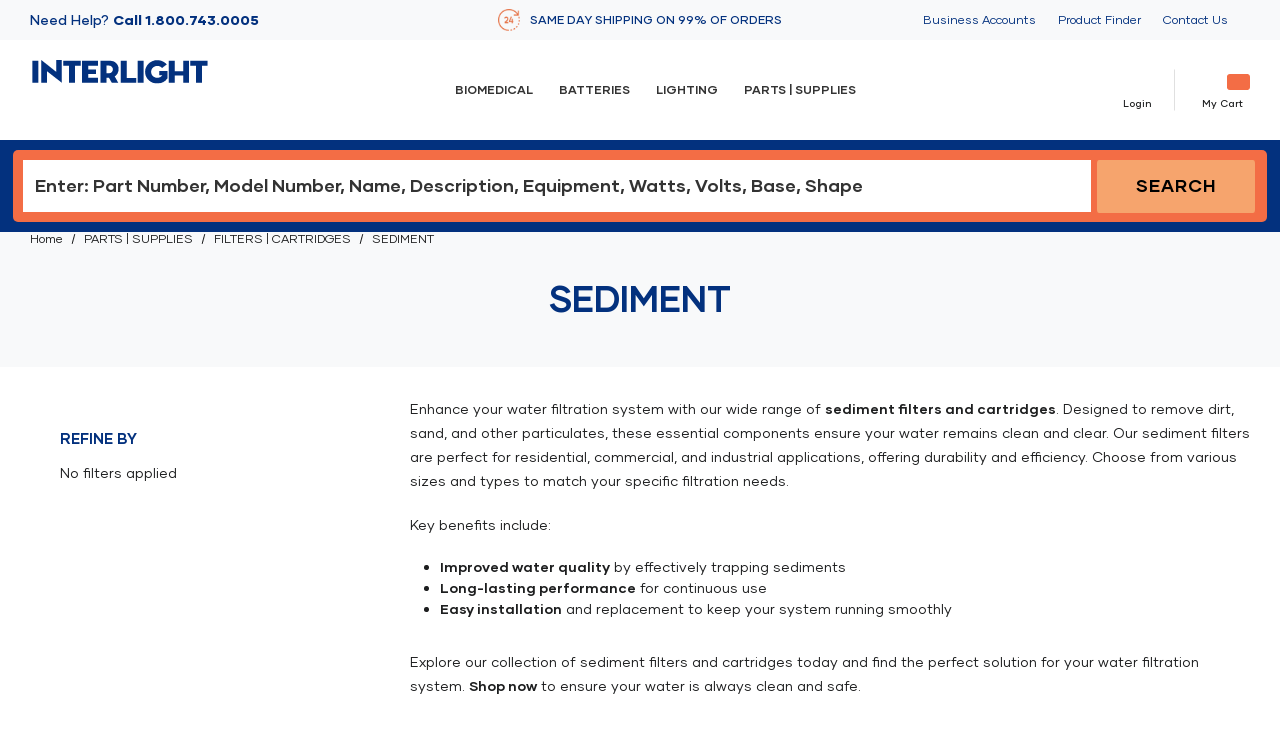

--- FILE ---
content_type: text/html; charset=UTF-8
request_url: https://www.interlightus.com/categories/parts-supplies/filters-cartridges/sediment.html
body_size: 40894
content:






<!DOCTYPE html>
<html class="no-js" lang="en">
    <head>
		<script src="https://js.klevu.com/core/v2/klevu.js"></script>
<script src="https://js.klevu.com/theme/default/v2/quick-search.js" async></script>

<!-- Include Category Page Theme -->
<script src="https://js.klevu.com/theme/default/v2/category-page.js"></script>
<script type="text/javascript">
    var klevu_pageCategory = "PARTS | SUPPLIES;FILTERS | CARTRIDGES;SEDIMENT";
    sessionStorage.setItem("klevu_pageCategory", klevu_pageCategory);
</script>

<script type="template/klevu" id="klevuLandingTemplateResultsHeadingTitle">
    <%
        var totalNumberOfResults = klevu.getObjectPath(data,"query."+dataLocal+".meta.totalResultsFound");
        var searchedTerm = helper.escapeHTML(data.settings.term);
        var isCATNAV = data.settings.isCATNAV;
        if(isCATNAV){
            searchedTerm = helper.escapeHTML(data.settings.categoryPath);
        }
    %>
    <div class="pro-top">
        <div class="left-col">
          <div class="kuResultsHeadingTitleContainer">
            <strong class="kuResultsNumber"> <%= (totalNumberOfResults) ? totalNumberOfResults : 0 %> </strong> <%= helper.translate((parseInt(totalNumberOfResults) > 1) ? " Results" : " Result") %> <%=helper.translate("found")%> <%= (searchedTerm && searchedTerm.length && searchedTerm != "*") ? helper.translate("for") + " '<span>"+ klevu.dom.helpers.cleanCatogeryPath(searchedTerm) +"</span>'" : "" %>
          </div>
        </div>
        <div class="right-col">
            <div class="wrap-mobile-block">
            <div class="mobile-filter-box">
                <div class="filter-by">Filters</div>
              </div>
          <div class="compare mobile-filter-box">
            <a class="navUser-action navUser-item--compare" href="/compare" data-compare-nav="" aria-label="Compare">
                Compare <span class="braket-count">(<span class="countPill countPill--positive countPill--alt">0</span>)</span>
            </a>
          </div>
          </div>
  
          <div class="wrap-mobile-block">
          <fieldset class="form-fieldset actionBar-section actionBar-section--productsPerPage">
              <% if(helper.hasResults(data,"productList")) { %>
                  <%=helper.render('limit',scope,data,"productList") %>
              <%}%>
          </fieldset>
              
          <fieldset class="form-fieldset actionBar-section actionBar-section--productsPerPage">
              <% if(helper.hasResults(data,"productList")) { %>
              <%=helper.render('sortBy',scope,data,"productList") %>
              <%}%>
          </fieldset>
        </div>
        </div>
    </div>
  </script>
  
  <script type="template/klevu" id="klevuLandingTemplateProductBlock">
      <% 
          var updatedProductName = dataLocal.name;
          var price = dataLocal.price;
          var basePrice;
          var curr = '';
          
          if(dataLocal.salePrice){
            price = dataLocal.salePrice;
            if(dataLocal.basePrice){
                basePrice = dataLocal.basePrice;
            }
          }else{
            price = dataLocal.price;
          }
  
          if(dataLocal.storeBaseCurrency == "USD"){
            curr = "$";
          }
  
          if(klevu.search.modules.kmcInputs.base.getSkuOnPageEnableValue()) {
              if(klevu.dom.helpers.cleanUpSku(dataLocal.sku)) {
                  updatedProductName += klevu.dom.helpers.cleanUpSku(dataLocal.sku);
              }
          }

          var image = "https://cdn11.bigcommerce.com/s-6hoi8ta601/stencil/0d186850-a2b8-013e-9de3-328900ecb4e6/e/c91c5690-a9d6-013e-ed89-7a4be6aec693/img/no-product-img.jpg";  "dataLocal.image"

          if(dataLocal.image){
            image = dataLocal.image
          }
      %>
      <li class="klevuProduct product" data-id="<%=dataLocal.id%>">
        <article data-ca-message="<%=dataLocal.id%>" class="card custom-add-to-cart" data-test="card-<%=dataLocal.id%>">
        <figure class="card-figure">
          <% if(dataLocal.inStock != "yes"){ %>
                  <div class="sold-out-flag-side">
        <span class="sold-out-text">Currently Unavailable</span>
    </div>
          <%}else{%>
            <%if(dataLocal.salePrice){%>
                          <div class="sale-flag-side">
        <span class="sale-text">Sale</span>
    </div>
                <%}%>
          <%}%>
          <a href="<%=dataLocal.url%>"
             class="card-figure__link"
             aria-label=", 

"
"
          >
              <div class="card-img-container">
                 <img src="<%=image%>" class="card-image" alt="<%=dataLocal.updatedProductName%>"/>
              </div>
          </a>
      </figure>
      <div class="card-body">
        <div class="col1">
          <h3 class="card-title">
              <a aria-label=", 

"
" href="<%=dataLocal.url%>">
                <%=updatedProductName%>
              </a>
          </h3>
          <div class="short-des-row"><%=dataLocal.shortDesc%></div>
          <p class="sku">Order Code: <%=dataLocal.sku%></p>
         
  <div class="custom-text" style="display:none;">

      <div class="row watts">
        <dt class="productView-info-name">Watts:</dt>
        <dd class="productView-info-value"><%=dataLocal.WATTS%></dd>
      </div>
      
      <div class="row volts">
        <dt class="productView-info-name">Volts:</dt>
        <dd class="productView-info-value"><%=dataLocal.Volts%></dd>
      </div>

      <div class="row base-type">
        <dt class="productView-info-name">Base Type:</dt>
        <dd class="productView-info-value"><%=dataLocal.BASE%></dd>
      </div>


    
  
      
  

    
  
      
    <a href="<%= dataLocal.url%>" class="more-details">More Details</a>
  </div>
  </div>
  <div class="col2">
  <% if(klevu.search.modules.kmcInputs.base.getShowPrices()) { %>
          <div class="card-text" data-test-info-type="price">

                    <%if(dataLocal.salePrice){%>
                        <div class="price-section price-section--withoutTax non-sale-price--withoutTax" style="display: block;">
                            <span class="price-label">
                                    Was:
                            </span>
                            <span data-product-non-sale-price-without-tax="" class="price price--non-sale">
                                <%=curr%><%=basePrice%>
                            </span>
                        </div>

                        <div class="price-section price-section--withoutTax  ">
                            <span class="price-label">
                            </span>
                            <span class="price-now-label" style="display: none;">
                                    Now:
                            </span>
                            <span data-product-price-without-tax="" class="price price--withoutTax">
                              <%=curr%><%=price%>
                            </span>
                          </div>

                    <%}else{%>
                        <div class="price-section price-section--withoutTax  ">
                          <span class="price-label">
                          </span>
                          <span class="price-now-label" style="display: none;">
                                  Now:
                          </span>
                          <span data-product-price-without-tax="" class="price price--withoutTax">
                            <%=curr%><%=price%>
                          </span>
                        </div>
                    <%}%>


          </div>
          <% } %>
          
          
          <div class="shipping-availibility-msg">
              <div class="loadingOverlay" style="display: none;"></div>
          </div>
  
          <%
            if(dataLocal.totalVariants == 0){
          %>
          <div class="addproduct">
              <div class="form-increment" data-quantity-change>            
                  <button class="button button--icon"
                          data-cart-update
                          data-cart-itemid=""
                          data-action="dec"
                  >
                      <span class="is-srOnly">Decrease Quantity of undefined</span>
                      <i class="icon" aria-hidden="true"><svg><use xlink:href="#icon-minus" /></svg></i>
                  </button>            
              <input class="form-input form-input--incrementTotal cart-item-qty-input"
                     id="qty-"
                     name="qty[]"
                     type="tel"
                     value="1"
                     data-quantity-min=""
                     data-quantity-max=""
                     data-quantity-min-error="The minimum purchasable quantity is undefined"
                     data-quantity-max-error="The maximum purchasable quantity is undefined"
                     min="1"
                     pattern="[0-9]*"
                     data-cart-itemid=""
                     data-action="manualQtyChange"
                     aria-label=""
                     aria-live="polite">            
                  <button class="button button--icon"
                          data-cart-update
                          data-cart-itemid=""
                          data-action="inc"
                  >
                      <span class="is-srOnly">Increase Quantity of undefined</span>
                      <i class="icon" aria-hidden="true"><svg><use xlink:href="#icon-plus" /></svg></i>
                  </button>            
              </div>
          <% }%>
          <div class="card-button">
                    <% if(dataLocal.totalVariants > 0){%>
                  
                      <a href="<%=dataLocal.url%>" data-url="<%=dataLocal.url%>" data-btn-type="choose option" data-event-type="product-click" class="button button--primary card-figcaption-button" data-product-id="<%=dataLocal.id%>">Choose Options</a>
                  
                    <%} else if(dataLocal.inStock == "yes"){%>
                      <a href="javascript:void(0)" data-url="" data-btn-type="addtocart" data-event-type="product-click" data-button-type="add-cart" class="button button--primary card-figcaption-button">Add to Cart</a>
                        <span class="product-status-message aria-description--hidden">The item has been added</span>
                        <div class="cart-action-button">
                            <a data-event-type="product-click" href="javascript:void(0)" data-btn-type="buynow"  id="addToCart-" data-button-type="buy-now"
                            class="button buy-now-cart-button ">buy now</a>
                        </div>
                    <%} else {%>
                      <a href="<%=dataLocal.url%>" data-btn-type="outofstock"  data-event-type="product-click" class="button button--primary card-figcaption-button" data-product-id="<%=dataLocal.id%>">Out of Stock</a>
                    <%}%>
  
            <div class="s-btn">
                <label class="compare-button" for="compare-<%=dataLocal.id%>">
                    <input type="checkbox" name="products[]" value="<%=dataLocal.id%>" id="compare-<%=dataLocal.id%>" data-compare-id="<%=dataLocal.id%>">
                    <span class="checkmark"></span>
                    Compare
                </label>
            </div>
          </div>
                    </div>
      </div>
  </article>
    
      </li>
  </script>
  
  <script type="template/klevu" id="klevuLandingTemplateResults">
    <div class="kuResultsListing">
        <div class="productList klevuMeta" data-section="productList">
            <div class="kuResultContent">
                <div class="kuResultWrap <%=(data.query.productList.filters.length == 0 )?'kuBlockFullwidth':''%>">
  
                    <div ku-container data-container-id="ku_landing_main_content_container" data-container-role="content" style="display:block">
                        <div class="product-mobile-fillter" id="mobile-filter">
                            <%=helper.render('klevuLandingTemplateResultsHeadingTitle',scope,data,"productList") %>
                        </div>
                        <section class="page-sidebar" ku-container data-container-id="ku_landing_main_content_left" data-container-position="left" data-container-role="left">
                            <div ku-block data-block-id="ku_landing_left_facets">                                
                                <%=helper.render('filters',scope,data,"productList") %>
                            </div>
                            <div ku-block data-block-id="ku_landing_left_call_outs"></div>
                            <div ku-block data-block-id="ku_landing_left_banner"></div>
                           
                        
                            <div class="sidebarsecions">
                            <div class="secure-checkout-panel">
 <div class="content" data-slick1='{
   "slidesToShow": 1,
   "arrows":false,
   "autoplay": true,
   "autoplaySpeed": 5000,
   "slidesToScroll": 1,
   "dots":true
 }'>
 <div class="slide">
 <h4>Same Day Shipping</h4>
 <p>99% of orders ship same day. Very limited backorders.</p>
 </div>
 <div class="slide">
 <h4>Quality Products</h4>
 <p>Interlight does not and will not distribute "unknown brands" of questionable quality.</p>
 </div>
 <div class="slide">
 <h4>Secure Online Ordering</h4>
 <p>Your data is secure with Interlight. All data is encrypted and stored securely.</p>
 </div>
 <div class="slide">
 <h4>Here to Help</h4>
 <p>Take advantage of our Live online help chat.</p>
 </div>
 <div class="slide">
 <h4>Easy Re-Order</h4>
 <p>Interlight makes it easy to re-order your products. We also offer automated reminders.</p>
 </div>
 </div>
</div>
   
                            <div class="side-banner-main">

  <div class="side-banner-sub">
  <div class="side-banner">
    <div class="content">
    <div class="img"><svg>
        <use xlink:href="#icon-cant-find-icon"></use>
      </svg></div>
    <h4>Can’t Find Your Item?</h4>
    <p>Contact one of our trained specialists today.</p>
    <div class="btn">
      <a href="/contact-us/" class="button">Contact us</a>
    </div>
  </div>
</div>
</div>

<div class="side-banner-sub">
<div class="side-banner">
  <div class="content">
    <div class="img"><svg>
        <use xlink:href="#icon-bulb-guides"></use>
      </svg></div>
      <h4>Bulb Guides</h4>
      <!-- <p>Description Goes Here Lorem Ipsum Dolor Sit Amet Consecutor</p> -->
      <div class="btn">
        <a href="/compact-fluorescent-bulb-guide/" class="button">View Guides</a>
      </div>
  </div>
  </div>
</div>
</div>
                            </div>
                        </section>
                        <section class="page-content cat-temp-default" id="cat-page" ku-container data-container-id="ku_landing_main_content_center" data-container-position="center" data-container-role="center">
                            
                            <header ku-block data-block-id="ku_landing_result_header">
                                <%=helper.render('klevuLandingTemplateResultsHeadingTitle',scope,data,"productList") %>
                                <%=helper.render('filtersTop',scope,data,"productList") %>
                                <%= helper.render('kuFilterTagsTemplate',scope,data,"productList") %>
                                <% if(helper.hasResults(data,"productList")) { %>
                                    <%=helper.render('sortBy',scope,data,"productList") %>
                                    <%=helper.render('limit',scope,data,"productList") %>
                                    <%=helper.render('kuTemplateLandingResultsViewSwitch',scope,data,"productList") %>
                                    <%=helper.render('pagination',scope,data,"productList") %>
                                <% } %>
                                <div class="kuClearBoth"></div>
                            </header>
  
                            <div ku-block data-block-id="ku_landing_result_items">
                                <div class="kuResults">
                                    <% if(helper.hasResults(data,"productList")) { %>
                                        <ul>
                                            <% helper.each(data.query.productList.result,function(key,item){ %>
                                                <% if(item.typeOfRecord == "KLEVU_PRODUCT") { %>
                                                    <%=helper.render('productBlock',scope,data,item) %>
                                                <% } %>
                                            <% }); %>
                                        </ul>
                                    <% } else { %>
                                        <div class="kuNoRecordsFoundLabelTextContainer">
                                            <span class="kuNoRecordsFoundLabelText"><%= helper.translate("No records found for your selection") %></span>
                                        </div>
                                    <% } %>

                                    <% if(helper.hasResults(data,"productList")) { %>
                                        <div class="klevuMeta" data-section="productList">
                                        <%=helper.render('pagination',scope,data,"productList") %>
                                        </div>
                                    <%}%>
                                    <div class="kuClearBoth"></div>
                                </div>
                            </div>
                            
                            <div ku-block data-block-id="ku_landing_other_items">
                                <%=helper.render('klevuLandingTemplateInfiniteScrollDown',scope,data) %>                               
                            </div>
                            <footer ku-block data-block-id="ku_landing_result_footer"></footer>
                        </section>
                        <section ku-container data-container-id="ku_landing_main_content_right" data-container-position="right" data-container-role="right">
                            <div ku-block data-block-id="ku_landing_right_facets"></div>
                            <div ku-block data-block-id="ku_landing_right_call_outs"></div>
                            <div ku-block data-block-id="ku_landing_right_banner"></div>
                        </section>
                    </div>
                    
                </div>
            </div>
        </div>
  
        <% if(data.query.contentList) { %>
            <div class="contentList klevuMeta" data-section="contentList" data-result-view="list">
                <div class="kuResultContent">
                    <div class="kuResultWrap <%=(data.query.contentList.filters.length == 0 )?'kuBlockFullwidth':''%>">
    
                        <div ku-container data-container-id="ku_landing_main_content_container" data-container-role="content" style="display:block>
                            <section ku-container data-container-id="ku_landing_main_content_left" data-container-position="left" data-container-role="left">
                                <div ku-block data-block-id="ku_landing_left_facets">
                                    
                                    <%=helper.render('filters',scope,data,"contentList") %>
    
                                </div>
                                <div ku-block data-block-id="ku_landing_left_call_outs"></div>
                                <div ku-block data-block-id="ku_landing_left_banner"></div>
                            </section>
                            <section ku-container data-container-id="ku_landing_main_content_center" data-container-position="center" data-container-role="center">
                                
                                <header ku-block data-block-id="ku_landing_result_header">
                                    <%=helper.render('filtersTop',scope,data,"contentList") %>
                                    <%= helper.render('kuFilterTagsTemplate',scope,data,"contentList") %>
                                    <% if(helper.hasResults(data,"contentList")) { %>
                                        <%=helper.render('limit',scope,data,"contentList") %>
                                        <%=helper.render('pagination',scope,data,"contentList") %>
                                    <% } %>
                                    <div class="kuClearBoth"></div> 
                                </header>
  
                                <div ku-block data-block-id="ku_landing_result_items">
                                    <div class="kuClearBoth"></div>
                                    <div class="kuResults">
                                        <% if(helper.hasResults(data,"contentList")) { %>
                                            <ul>
                                                <% helper.each(data.query.contentList.result,function(key,item){ %>
                                                    <% if(item.typeOfRecord == "KLEVU_CMS") { %>
                                                        <%=helper.render('contentBlock',scope,data,item) %>
                                                    <% }%>
                                                <% }); %>
                                            </ul>
                                        <% } else { %>
                                            <div class="kuNoRecordsFoundLabelTextContainer">
                                                <span class="kuNoRecordsFoundLabelText"><%= helper.translate("No records found for your selection") %></span>
                                            </div>
                                        <% } %>
                                        <div class="kuClearBoth"></div>
                                    </div>
                                </div>
                                <div ku-block data-block-id="ku_landing_other_items">
                                    <%=helper.render('klevuLandingTemplateInfiniteScrollDown',scope,data) %>
                                </div>
                                <footer ku-block data-block-id="ku_landing_result_footer"></footer>
                            </section>
                            <section ku-container data-container-id="ku_landing_main_content_right" data-container-position="right" data-container-role="right">
                                <div ku-block data-block-id="ku_landing_right_facets"></div>
                                <div ku-block data-block-id="ku_landing_right_call_outs"></div>
                                <div ku-block data-block-id="ku_landing_right_banner"></div>
                            </section>
                        </div>
                        
                    </div>
                </div>
            </div>
            <% } %> 
            
    </div>
  </script>


  <script type="template/klevu" id="klevuLandingTemplatePagination">
    <% if(data.query[dataLocal].result.length > 0 ) { %>
        <% var productListLimit = data.query[dataLocal].meta.noOfResults; %>
        <% var productListTotal = data.query[dataLocal].meta.totalResultsFound - 1; %>
        <div class="kuPagination">
            <% if(data.query[dataLocal].meta.offset > 0) { %>
                <a target="_self" href="javascript:void(0)" class="klevuPaginate double-arrow" data-offset="0">&lt;&lt;</a>&nbsp;
                <a target="_self" href="javascript:void(0)" class="klevuPaginate previous" data-offset="<%=(data.query[dataLocal].meta.offset-productListLimit)%>">&lt;</a>&nbsp;
            <% } %>

            <% if(data.query[dataLocal].meta.offset > 0) { %>
                <a target="_self" href="javascript:void(0)" class="klevuPaginate" data-offset="<%=(data.query[dataLocal].meta.offset-productListLimit)%>"><%=(Math.ceil(data.query[dataLocal].meta.offset/productListLimit))%></a>&nbsp;
            <% } %>

            <a href="javascript:void(0);" class="kuCurrent"><%=(Math.ceil(data.query[dataLocal].meta.offset/productListLimit)+1)%></a>&nbsp;

            <% if(productListTotal >= data.query[dataLocal].meta.offset+productListLimit) { %>
                <a target="_self" href="javascript:void(0)" class="klevuPaginate" data-offset="<%=(data.query[dataLocal].meta.offset+productListLimit)%>"><%=(Math.ceil(data.query[dataLocal].meta.offset/productListLimit)+2)%></a>&nbsp;
            <% } %>

            <% if(productListTotal >= data.query[dataLocal].meta.offset+productListLimit) { %>
                <a target="_self" href="javascript:void(0)" class="klevuPaginate next" data-offset="<%=(data.query[dataLocal].meta.offset+productListLimit)%>">&gt;</a>&nbsp;
                <a target="_self" href="javascript:void(0)" class="klevuPaginate double-arrow" data-offset="<%=(Math.floor(productListTotal/productListLimit)*productListLimit)%>">&gt;&gt;</a>
            <% } %>
        </div>
    <% } %>
</script>

<script type="template/klevu" id="klevuLandingTemplateLimit">
    <div class="kuDropdown kuDropItemsPerpage">
       <div class="kuDropdownLabel">
        <label class="form-label" for="limit">Show:</label>
        <div class="item-prepage" id="limit"><%=helper.getLimit(dataLocal)%><%=helper.translate(" per page")%></div>
       </div>
       <div class="kuDropdownOptions">
           <div class="kuDropOption kuLimit" data-value="12">12 per page</div>
           <div class="kuDropOption kuLimit" data-value="24">24 per page</div>
           <div class="kuDropOption kuLimit" data-value="36">36 per page</div>
       </div>
   </div>
</script>

<script type="template/klevu" id="klevuLandingTemplateSortBy">
    <div class="kuDropdown kuDropSortBy" role="listbox">
        <div class="kuDropdownLabel">
            <label class="form-label" for="sortby">Sort By:</label>
            <div class="sort-by-selected" id="sortby"><%=helper.translate(helper.getSortBy(dataLocal))%></div>
        </div>
        <div class="kuDropdownOptions">
            <div class="kuDropOption kuSort" data-value="RELEVANCE" role="option"><%=helper.translate("Relevance")%></div>
            <div class="kuDropOption kuSort" data-value="PRICE_ASC" role="option"><%=helper.translate("Price: Low to high")%></div>
            <div class="kuDropOption kuSort" data-value="PRICE_DESC" role="option"><%=helper.translate("Price: High to low")%></div>
        </div>
    </div>
</script>

<script type="template/klevu" id="klevuLandingTemplateFilters">
    <% if(data.query[dataLocal].filters.length > 0 ) { %>
        <div class="kuFilters" role="navigation" data-position="left" aria-label="Product Filters" tabindex="0">
        	<h3 class="kuFiltersTitleHeading"><%=helper.translate("Narrow by")%></h3>
            
            <div class="sidebarBlock">
                <h2 class="sidebarBlock-heading">Categories</h2>
                <ul class="navList">
                </ul>
            </div>

            <% helper.each(data.query[dataLocal].filters,function(key,filter){ %>
                <% if(filter.type == "OPTIONS"){ %>
                    <div class="kuFilterBox klevuFilter <%=(filter.multiselect)?'kuMulticheck':''%>" data-filter="<%=filter.key%>" <% if(filter.multiselect){ %> data-singleselect="false" <% } else { %> data-singleselect="true"<% } %>>
                        <div class="kuFilterHead <%=(filter.isCollapsed) ? 'kuExpand' : 'kuCollapse'%>">
                            <% var filter_label = (filter.label=="klevu_price") ? "price" : filter.label; %>
                            <%=helper.translate(filter_label)%>
                        </div>
                        <div data-optionCount="<%= filter.options.length %>" class="kuFilterNames <%= (filter.options.length <= 5 ) ? 'kuFilterShowAll': '' %> <%=(filter.isCollapsed) ? 'kuFilterCollapse' : ''%>">
                            <ul>
                                <% helper.each(filter.options,function(key,filterOption){ %>
                                    <li <% if(filterOption.selected ==true) { %> class="kuSelected"<% } %>>
                                        <a
                                            target="_self" 
                                            href="#" 
                                            title="<%=helper.escapeHTML(filterOption.name)%>" 
                                            class="klevuFilterOption<% if(filterOption.selected ==true) { %> klevuFilterOptionActive<% } %>" 
                                            data-value="<%=helper.escapeHTML(filterOption.value)%>"
                                            data-name="<%=helper.escapeHTML(filterOption.name)%>" 
                                        >
                                            <span class="kuFilterIcon"></span>
                                            <span class="kufacet-text"><%=filterOption.name%></span>
                                            <% if(filterOption.selected ==true) { %>
                                                <span class="kuFilterCancel">X</span>
                                            <% } else { %>
                                                <span class="kuFilterTotal"><%=filterOption.count%></span>
                                            <% } %>
                                        </a>
                                    </li>
                                    
                                <%  }); %>
                            </ul>
                            <% if(filter.options.length > 5 ) { %>
                                <div class="kuShowOpt" tabindex="-1">
                                    <span class="kuFilterDot"></span><span class="kuFilterDot"></span><span class="kuFilterDot"></span>
                                </div>
                            <% } %>
                        </div>
                    </div>
                <% } else if(filter.type == "SLIDER")  { %>
                	<div class="kuFilterBox klevuFilter" data-filter="<%=filter.key%>">
                        <div class="kuFilterHead <%=(filter.isCollapsed) ? 'kuExpand' : 'kuCollapse'%>">
                        	<% var filter_label = (filter.label=="klevu_price") ? "price" : filter.label; %>
                            <%=helper.translate(filter_label)%>
                        </div>
                        <div class="kuFilterNames sliderFilterNames <%=(filter.isCollapsed) ? 'kuFilterCollapse' : ''%>">                           
  							<div class="kuPriceSlider klevuSliderFilter" data-query = "<%=dataLocal%>">
  								<div data-querykey = "<%=dataLocal%>" class="noUi-target noUi-ltr noUi-horizontal noUi-background kuSliderFilter kuPriceRangeSliderFilter<%=dataLocal%>"></div>
  							</div>
                        </div>
                    </div>
                <% } else if (filter.type == "RATING")  { %>
                    <div class="kuFilterBox klevuFilter <%=(filter.multiselect)?'kuMulticheck':''%>" data-filter="<%=filter.key%>" <% if(filter.multiselect){ %> data-singleselect="false" <% } else { %> data-singleselect="true"<% } %>>
                        <div class="kuFilterHead <%=(filter.isCollapsed) ? 'kuExpand' : 'kuCollapse'%>">
                            <%=helper.translate(filter.label)%>
                        </div>
                        <div data-optionCount="<%= filter.options.length %>" class="kuFilterNames <%= (filter.options.length <= 5 ) ? 'kuFilterShowAll': '' %> <%=(filter.isCollapsed) ? 'kuFilterCollapse' : ''%>">
                            <ul>
                                <% helper.each(filter.options,function(key,filterOption){ %>
                                    <li <% if(filterOption.selected ==true) { %> class="kuSelected"<% } %>>
                                        <a
                                            target="_self" 
                                            href="#" 
                                            title="<%=helper.escapeHTML(filterOption.name)%>" 
                                            class="klevuFilterOption<% if(filterOption.selected ==true) { %> klevuFilterOptionActive<% } %>" 
                                            data-value="<%=helper.escapeHTML(filterOption.value)%>"
                                            data-name="<%=helper.escapeHTML(filterOption.name)%>"
                                        >
                                            <span class="kuFilterIcon"></span>
                                            <span class="kufacet-text">
                                                <div class="klevuFacetStars">
                                                    <div class="klevuFacetRating" style="width:<%=(20*Number(filterOption.name))%>%;"></div>
                                                </div>
                                            </span>
                                            <% if(filterOption.selected ==true) { %>
                                                <span class="kuFilterCancel">X</span>
                                            <% } else { %>
                                                <span class="kuFilterTotal"><%=filterOption.count%></span>
                                            <% } %>
                                        </a>
                                    </li>
                                    
                                <%  }); %>
                            </ul>
                        </div>
                    </div>
                <% } else { %>
                    <!-- Other Facets -->
                <% } %>
            <% }); %>
            
            <!-- <div class="kuFiltersFooter">
            	<a target="_self" href="javascript:void(0)" class="kuBtn kuFacetsSlideOut kuMobileFilterCloseBtn" role="button" tabindex="0" area-label=""><%=helper.translate("Close")%></a>
  			</div> -->
        </div>
    <% } %>
</script>

<!-- Start-Initialise Klevu for your store -->
<script type="text/javascript">
    if (typeof klevu_lang === "undefined") {
        var klevu_lang = "en";
    }
    klevu.interactive(function () {
        var searchBoxSelector = 'input[name="search_query"]' + ',' + "input[data-klevu-quicksearch-input]";
        var options = {
            url: {
                landing: '/search.php', // BigCommerce Search Results Page
                queryParam: 'search_query', //BigCommerce Query Param
                search: klevu.settings.url.protocol +
                  '//iscsv2.ksearchnet.com/cs/v2/search' // old'//uscs32v2.ksearchnet.com/cs/v2/search' // Klevu APIv2 Search URL
            },
            search: {
                minChars: 0,
                searchBoxSelector: searchBoxSelector + ',.kuSearchInput', // BigCommerce + Klevu Search Input
                apiKey: "klevu-168354991275316263" // Klevu JS API Key
            },
            analytics: {
                apiKey: 'klevu-168354991275316263' // Klevu JS API Key
            }
        };
        klevu(options);
    });
</script>
<!-- End-Initialise Klevu for your store -->
<!-- Custom Message Klevu Script -->
<!--<script>

klevu.beforeActivation("all", function (data, scope) {
    klevu.each(klevu.search.extraSearchBox, function (key, box) {
        box.getScope().template.setTemplate(klevuQuickTemplateBaseCustom, "klevuTemplateBase", true);
    });

    scope.kScope.template.setTemplate(klevuLandingTemplateBaseCustom, 'klevuTemplateLanding', true);

});

klevu({
   theme: {
      setHelpers: {
          all: {
              getCaseInsensitiveMessage: function (searchedTerm) {
                 searchedTerm = searchedTerm.toLowerCase();
                  if (typeof klevu_serch_custom_message === 'object') {
                     for (const key in klevu_serch_custom_message) {
                        if (key.toLowerCase() === searchedTerm) {
                           return klevu_serch_custom_message[key]; // Return the og message
                        }
                      } 
                  }
                     
                 return null; // Return null if no match is found
               },


           },
       },
    },
});

const klevuLandingTemplateBaseCustom = `
    <div ku-container data-container-id="ku_landing_main_container" data-container-role="main">

        <header ku-container data-container-id="ku_landing_main_header_container" data-container-role="header">
            <section ku-block data-block-id="ku_landing_main_header_sub_panel"></section>
            <section ku-block data-block-id="ku_landing_main_header_banner">
                <%=helper.render('klevuLandingPromotionBanner',scope,data,"top") %>
                <%=helper.render('klevuLandingPromotionBanner',scope,data,"bottom") %>
            </section>
            <section ku-block data-block-id="ku_landing_main_header_site_navigation"></section>
        </header>
            
        <div class="kuContainer custom-message-area">
            <% if (helper.escapeHTML(data.settings.term) !== '') { %>
                    <% var searchedTerm = helper.escapeHTML(data.settings.term); %>
                    <% var message = helper.getCaseInsensitiveMessage(searchedTerm); %>
                    <% if (message) { %>
                        <div class="klevuSuggestionsBlock custom-message">
                            <div class="klevuAutoSuggestionsWrap klevuAutosuggestions">
                                <div class="klevuSuggestionHeading">
                                 <span class="klevuHeadingText"> Suggestions</span>
                                </div>
                            </div>
                            <ul>
                                <li>
                                    <a href="#"><div class="custom-klevu-message"><%= message %></div></a>
                                </li>
                            </ul>
                        </div>
                    <% } %>
            <% } else if(!helper.hasResults(data,"productList") && !helper.hasFilters(data,"productList")) { %> 
                <%=helper.render('noResultsFoundLanding',scope) %>
            <% } else { %>
                <%= helper.render('klevuLandingTemplateSearchBar', scope) %>   
                <%=helper.render('klevuLandingImageSearchUploadBanner',scope,data) %>             
                <%= helper.render('tab-results', scope) %>                
                <%= helper.render('results',scope) %>
            <% } %>
            <div class="kuClearBoth"></div>
        </div>
    
        <footer ku-container data-container-id="ku_landing_main_footer_container" data-container-role="footer">
            <section ku-block data-block-id="ku_landing_main_footer_sub_panel"></section>
            <section ku-block data-block-id="ku_landing_main_footer_banner">                

            </section>
        </footer>
    
    </div>`;

                
const klevuQuickTemplateBaseCustom = `
    <div class="klevu-fluid kuPreventDocumentClick">
        <%= helper.render('customBlockTopOuter',scope) %>
        <div id="klevuSearchingArea" class="klevuQuickSearchingArea">
        
        
            <div ku-container data-container-id="ku_quick_main_container" data-container-role="main" class="custom-message-area">
                <%= helper.render('customBlockTop',scope) %>
                <header ku-container data-container-id="ku_quick_main_header_container" data-container-role="header">
                    <section ku-block data-block-id="ku_quick_main_header_sub_panel"></section>
                    <section ku-block data-block-id="ku_quick_main_header_banner">
                        <%=helper.render('klevuQuickPromotionBanner',scope,data,"top") %>                    
                    </section>
                    <section ku-block data-block-id="ku_quick_main_header_site_navigation">
                        <% var searchedTerm = helper.escapeHTML(data.settings.term); %>
                        <% var message = helper.getCaseInsensitiveMessage(searchedTerm); %>
                        <% if (!message) { %>
                            <div class="klevuSuggestionsBlock">                            
                                <%=helper.render('klevuQuickAutoSuggestions',scope) %>
                                <%=helper.render('klevuQuickPageSuggestions',scope) %>
                                <%=helper.render('klevuQuickCategorySuggestions',scope) %>
                            </div>
                        <% } %>
                    </section>
                </header>
                
                <% if(data.showQuickFacetedLayoutCharLimitMessage == true) { %>
                    <% var quickFacetedLayoutMessage = (data.quickFacetedLayoutMinCharsTextValue) ? data.quickFacetedLayoutMinCharsTextValue : ""; %>
                    <% if(quickFacetedLayoutMessage != "") { %>
                        <span class="kuFacetedLayoutMinCharText"><%= helper.translate(quickFacetedLayoutMessage) %></span>
                    <% } %>                    
                <% } else { %>
                <% if (helper.escapeHTML(data.settings.term) !== '') { %>
                    <% var searchedTerm = helper.escapeHTML(data.settings.term); %>
                    <% var message = helper.getCaseInsensitiveMessage(searchedTerm); %>
                    <% if (message) { %>
                            <div class="klevuSuggestionsBlock custom-message">
                            <div class="klevuAutoSuggestionsWrap klevuAutosuggestions">
                                <div class="klevuSuggestionHeading">
                                 <span class="klevuHeadingText"> Suggestions</span>
                                </div>
                            </div>
                            <ul>
                                <li>
                                    <a href="#"><div class="custom-klevu-message"><%= message %></div></a>
                                </li>
                            </ul>
                        </div>
                    <% } else if(data.query.productList) { %>
                        
                        <%=helper.render('klevuQuickTemplateResultsHeadingTitle',scope,data,"productList") %>
                        <%= helper.render('klevuQuickTemplateTabResults',scope) %>                                                 
                        <%= helper.render('klevuQuickProducts',scope) %>
                        <%= helper.render('klevuQuickOtherContent',scope) %>
                    <% } else { %>              
                        <div class="kuSearchPersonalizationsContainer">
                            <%= helper.render('klevuSearchPersonalizations',scope) %>    
                        </div>
                    <% } %>  
                    <% }%>
                <% } %>
            
                <footer ku-container data-container-id="ku_quick_main_footer_container" data-container-role="footer">
                    <section ku-block data-block-id="ku_quick_main_footer_sub_panel"></section>
                    <section ku-block data-block-id="ku_quick_main_footer_banner">
                        <%=helper.render('klevuQuickPromotionBanner',scope,data,"bottom") %>
                    </section>
                </footer>
                <%= helper.render('customBlockBottom',scope) %>
            </div>
        </div>
    </div>`;
</script> -->
<script>

klevu.beforeActivation("all", function (data, scope) {
    klevu.each(klevu.search.extraSearchBox, function (key, box) {
        box.getScope().template.setTemplate(klevuQuickTemplateBaseCustom, "klevuTemplateBase", true);
    });

    scope.kScope.template.setTemplate(klevuLandingTemplateBaseCustom, 'klevuTemplateLanding', true);

});

klevu({
   theme: {
      setHelpers: {
          all: {
              getCaseInsensitiveMessage: function (searchedTerm) {
                 searchedTerm = searchedTerm.toLowerCase();
                  if (typeof klevu_serch_custom_message === 'object') {
                     for (const key in klevu_serch_custom_message) {
                        if (key.toLowerCase() === searchedTerm) {
                           return klevu_serch_custom_message[key]; // Return the og message
                        }
                      } 
                  }
                     
                 return null; // Return null if no match is found
               },


           },
       },
    },
});

const klevuLandingTemplateBaseCustom = `
    <div ku-container data-container-id="ku_landing_main_container" data-container-role="main">

        <header ku-container data-container-id="ku_landing_main_header_container" data-container-role="header">
            <section ku-block data-block-id="ku_landing_main_header_sub_panel"></section>
            <section ku-block data-block-id="ku_landing_main_header_banner">
                <%=helper.render('klevuLandingPromotionBanner',scope,data,"top") %>
                <%=helper.render('klevuLandingPromotionBanner',scope,data,"bottom") %>
            </section>
            <section ku-block data-block-id="ku_landing_main_header_site_navigation"></section>
        </header>
            
        <div class="kuContainer custom-message-area">            
        <% if (helper.escapeHTML(data.settings.term) !== '' && helper.getCaseInsensitiveMessage(helper.escapeHTML(data.settings.term))) { %>

<% var searchedTerm = helper.escapeHTML(data.settings.term); %>
<% var message = helper.getCaseInsensitiveMessage(searchedTerm); %>
<% if (message) { %>
    <div><%= message %></div>
<% } %>
<% } else if(!helper.hasResults(data,"productList") && !helper.hasFilters(data,"productList")) { %> 
<%=helper.render('noResultsFoundLanding',scope) %>
<% } else { %>
<%= helper.render('klevuLandingTemplateSearchBar', scope) %>   
<%=helper.render('klevuLandingImageSearchUploadBanner',scope,data) %>             
<%= helper.render('tab-results', scope) %>                
<%= helper.render('results',scope) %>
<% } %>
<div class="kuClearBoth"></div>
</div>

<footer ku-container data-container-id="ku_landing_main_footer_container" data-container-role="footer">
<section ku-block data-block-id="ku_landing_main_footer_sub_panel"></section>
<section ku-block data-block-id="ku_landing_main_footer_banner">                

</section>
</footer>

</div>`;


const klevuQuickTemplateBaseCustom = `
<div class="klevu-fluid kuPreventDocumentClick">
<%= helper.render('customBlockTopOuter',scope) %>
<div id="klevuSearchingArea" class="klevuQuickSearchingArea">


<div ku-container data-container-id="ku_quick_main_container" data-container-role="main" class="custom-message-area">
<%= helper.render('customBlockTop',scope) %>
<header ku-container data-container-id="ku_quick_main_header_container" data-container-role="header">
<section ku-block data-block-id="ku_quick_main_header_sub_panel"></section>
<section ku-block data-block-id="ku_quick_main_header_banner">
    <%=helper.render('klevuQuickPromotionBanner',scope,data,"top") %>                    
</section>
<section ku-block data-block-id="ku_quick_main_header_site_navigation">
    <% var searchedTerm = helper.escapeHTML(data.settings.term); %>
    <% var message = helper.getCaseInsensitiveMessage(searchedTerm); %>
    <% if (!message) { %>
        <div class="klevuSuggestionsBlock custom-message">                            
            <%=helper.render('klevuQuickAutoSuggestions',scope) %>
            <%=helper.render('klevuQuickPageSuggestions',scope) %>
            <%=helper.render('klevuQuickCategorySuggestions',scope) %>
        </div>
    <% } %>
</section>
</header>

<% if(data.showQuickFacetedLayoutCharLimitMessage == true) { %>
<% var quickFacetedLayoutMessage = (data.quickFacetedLayoutMinCharsTextValue) ? data.quickFacetedLayoutMinCharsTextValue : ""; %>
<% if(quickFacetedLayoutMessage != "") { %>
    <span class="kuFacetedLayoutMinCharText"><%= helper.translate(quickFacetedLayoutMessage) %></span>
<% } %>                    
<% } else { %>
<% if (helper.escapeHTML(data.settings.term) !== '') { %>
<% var searchedTerm = helper.escapeHTML(data.settings.term); %>
<% var message = helper.getCaseInsensitiveMessage(searchedTerm); %>
<% if (message) { %>
       <ul>

                                <li>

                                    <a href="#"><div class="custom-klevu-message"><%= message %></div></a>

                                </li>

                            </ul>
<% } else if(data.query.productList) { %>
    
    <%=helper.render('klevuQuickTemplateResultsHeadingTitle',scope,data,"productList") %>
    <%= helper.render('klevuQuickTemplateTabResults',scope) %>                                                 
    <%= helper.render('klevuQuickProducts',scope) %>
    <%= helper.render('klevuQuickOtherContent',scope) %>
<% } else { %>              
    <div class="kuSearchPersonalizationsContainer">
        <%= helper.render('klevuSearchPersonalizations',scope) %>    
    </div>
<% } %>  
<% }%>
<% } %>

<footer ku-container data-container-id="ku_quick_main_footer_container" data-container-role="footer">
<section ku-block data-block-id="ku_quick_main_footer_sub_panel"></section>
<section ku-block data-block-id="ku_quick_main_footer_banner">
    <%=helper.render('klevuQuickPromotionBanner',scope,data,"bottom") %>
</section>
</footer>
<%= helper.render('customBlockBottom',scope) %>
</div>
</div>
</div>`;

</script> 

<!-- CUSTOMIZATION START -->
    <script>
      // wait for Klevu library to be ready
      window._klvReady = window._klvReady || [];
      window._klvReady.push(function(){

        // check quick search term and use a version without spaces as the fallback search
        klevu.modifyRequest("quick", function(data, scope){
          klevu.each(data.request.current.recordQueries, function (key, query) {
            if (query.id === 'productListFallback') {

              // for the fallback, remove all spaces from the search term
              const newTerm = scope.value.replaceAll(' ', '')
              klevu.setObjectPath(query, "settings.query.term", newTerm);
            }
          })
        });
        
        // check the quick search results to see if the main search has results.
        // if the main search has no results, check to see if the fallback does.
        // if it does, then use those results and replace the input field value to match.
        klevu.modifyResponse("quick", function(data, scope){
          const productList = klevu.getObjectPath(data, 'template.query.productList', false)
          const productListFallback = klevu.getObjectPath(data, 'template.query.productListFallback', false)
          if (productList && klevu.isArray(productList.result) && !productList.result.length && 
          productListFallback && klevu.isArray(productListFallback.result) && productListFallback.result.length) {
            
            // here we need to swap produtList and productListFallback
            data.template.query.productList = klevu.extend (true, {}, productListFallback)
            
            // replace search input field value to match the fallback search term
            scope.value = productListFallback.meta.searchedTerm
          }
        });
        
      });
      
    </script>
    <!-- CUSTOMIZATION END -->
<!-- Start-Initialise Klevu add to cart -->
<script type="text/javascript">
    function klevu_addtocart(id, url, qty) {
        if ('undefined' !== typeof klevu_customAddToCart) {
            klevu_customAddToCart(id, url, qty);
        } else {
            var urlProtocol = ("https:" === document.location.protocol ? "https://" : "http://");
            var bcUrl = urlProtocol + window.location.hostname + '/cart.php?action=add&product_id=' + id;
            window.location.assign(bcUrl);
        }
    }
</script>
<!-- End-Initialise Klevu add to cart -->

<style>
    [data-content="productList"] {
        display: block !important;
    }
    .klevuWrap .klevuResultsBlock .kuQuickResultsListContainer .klevuProduct .klevuProductItemBottom .klevuQuickProductDescBlock .klevuQuickProductName {
   
    word-break: break-word !important;
}
</style>
		<link rel="dns-prefetch preconnect" href="https://www.klevu.com/" />
		
        <!-- Add the right preconnects (very cheap LCP win) -->
		<link rel="dns-prefetch" href="https://cdn11.bigcommerce.com">
        <link rel="preconnect" href="https://cdn11.bigcommerce.com" crossorigin>

        <!-- Don’t preload the homepage hero on PDPs -->
            <link rel="preload" as="image" href="https://cdn11.bigcommerce.com/s-6hoi8ta601/images/stencil/original/image-manager/interlight-hero-medical.jpg?t=1749130699" fetchpriority="high">

        <title>Sediment Filters | Water Purification | Interlight</title>
        <link rel="dns-prefetch preconnect" href="https://cdn11.bigcommerce.com/s-6hoi8ta601" crossorigin><link rel="dns-prefetch preconnect" href="https://fonts.googleapis.com/" crossorigin><link rel="dns-prefetch preconnect" href="https://fonts.gstatic.com/" crossorigin>
        <!-- Original -->
        <!-- Original -->
        <meta name="keywords" content="sediment filters,water filtration system,cartridges,improved water quality,long-lasting performance,easy installation,residential sediment filters,commercial sediment filters,industrial sediment filters,dirt and sand removal"><meta name="description" content="Sediment filters and cartridges for residential, commercial, and industrial water filtration systems. Improve water quality with easy installation and long-lasting performance."><link rel='canonical' href='https://www.interlightus.com/categories/parts-supplies/filters-cartridges/sediment.html' /><meta name='platform' content='bigcommerce.stencil' />
        
        


        <link href="https://cdn11.bigcommerce.com/s-6hoi8ta601/product_images/dds.png?t&#x3D;1710833809" rel="shortcut icon">

        <meta name="viewport" content="width=device-width, initial-scale=1.0, user-scalable=no">
        
        
        <script src="https://bigcommerce-websitespeedy.b-cdn.net/speedyscripts/ecmrx_364/ecmrx_364_custom.js"></script>
              
        <!-- This Script is the exclusive property of Website Speedy, Copyright © 2025. All rights reserved. -->
        <script rel="preload" type='text/javascript' src="https://bigcommerce-websitespeedy.b-cdn.net/speedyscripts/ecmrx_364/ecmrx_364_1.js"></script>
        
        <script async type='text/javascript' src="https://bigcommerce-websitespeedy.b-cdn.net/speedyscripts/ecmrx_364/ecmrx_364_2.js"></script>
        
        <script async type='text/javascript' src="https://bigcommerce-websitespeedy.b-cdn.net/speedyscripts/ecmrx_364/ecmrx_364_3.js"></script>
        
        <!-- This Script is the exclusive property of Website Speedy, Copyright © 2025. All rights reserved. -->


        <link rel="preload" href="https://cdn11.bigcommerce.com/s-6hoi8ta601/stencil/0d186850-a2b8-013e-9de3-328900ecb4e6/e/c91c5690-a9d6-013e-ed89-7a4be6aec693/fonts/Gilmer-Medium.woff2" as="font" type="font/woff2" crossorigin>
        <link rel="preload" href="https://cdn11.bigcommerce.com/s-6hoi8ta601/stencil/0d186850-a2b8-013e-9de3-328900ecb4e6/e/c91c5690-a9d6-013e-ed89-7a4be6aec693/fonts/Gilmer-Bold.woff2" as="font" type="font/woff2" crossorigin>

        <script>
            document.documentElement.className = document.documentElement.className.replace('no-js', 'js');
        </script>

        <script>
    function browserSupportsAllFeatures() {
        return window.Promise
            && window.fetch
            && window.URL
            && window.URLSearchParams
            && window.WeakMap
            // object-fit support
            && ('objectFit' in document.documentElement.style);
    }

    function loadScript(src) {
        var js = document.createElement('script');
        js.src = src;
        js.onerror = function () {
            console.error('Failed to load polyfill script ' + src);
        };
        document.head.appendChild(js);
    }

    if (!browserSupportsAllFeatures()) {
        loadScript('https://cdn11.bigcommerce.com/s-6hoi8ta601/stencil/0d186850-a2b8-013e-9de3-328900ecb4e6/e/c91c5690-a9d6-013e-ed89-7a4be6aec693/dist/theme-bundle.polyfills.js');
    }
</script>
        <script>window.consentManagerTranslations = `{"locale":"en","locales":{"consent_manager.data_collection_warning":"en","consent_manager.accept_all_cookies":"en","consent_manager.gdpr_settings":"en","consent_manager.data_collection_preferences":"en","consent_manager.manage_data_collection_preferences":"en","consent_manager.use_data_by_cookies":"en","consent_manager.data_categories_table":"en","consent_manager.allow":"en","consent_manager.accept":"en","consent_manager.deny":"en","consent_manager.dismiss":"en","consent_manager.reject_all":"en","consent_manager.category":"en","consent_manager.purpose":"en","consent_manager.functional_category":"en","consent_manager.functional_purpose":"en","consent_manager.analytics_category":"en","consent_manager.analytics_purpose":"en","consent_manager.targeting_category":"en","consent_manager.advertising_category":"en","consent_manager.advertising_purpose":"en","consent_manager.essential_category":"en","consent_manager.esential_purpose":"en","consent_manager.yes":"en","consent_manager.no":"en","consent_manager.not_available":"en","consent_manager.cancel":"en","consent_manager.save":"en","consent_manager.back_to_preferences":"en","consent_manager.close_without_changes":"en","consent_manager.unsaved_changes":"en","consent_manager.by_using":"en","consent_manager.agree_on_data_collection":"en","consent_manager.change_preferences":"en","consent_manager.cancel_dialog_title":"en","consent_manager.privacy_policy":"en","consent_manager.allow_category_tracking":"en","consent_manager.disallow_category_tracking":"en"},"translations":{"consent_manager.data_collection_warning":"We use cookies (and other similar technologies) to collect data to improve your shopping experience.","consent_manager.accept_all_cookies":"Accept All Cookies","consent_manager.gdpr_settings":"Settings","consent_manager.data_collection_preferences":"Website Data Collection Preferences","consent_manager.manage_data_collection_preferences":"Manage Website Data Collection Preferences","consent_manager.use_data_by_cookies":" uses data collected by cookies and JavaScript libraries to improve your shopping experience.","consent_manager.data_categories_table":"The table below outlines how we use this data by category. To opt out of a category of data collection, select 'No' and save your preferences.","consent_manager.allow":"Allow","consent_manager.accept":"Accept","consent_manager.deny":"Deny","consent_manager.dismiss":"Dismiss","consent_manager.reject_all":"Reject all","consent_manager.category":"Category","consent_manager.purpose":"Purpose","consent_manager.functional_category":"Functional","consent_manager.functional_purpose":"Enables enhanced functionality, such as videos and live chat. If you do not allow these, then some or all of these functions may not work properly.","consent_manager.analytics_category":"Analytics","consent_manager.analytics_purpose":"Provide statistical information on site usage, e.g., web analytics so we can improve this website over time.","consent_manager.targeting_category":"Targeting","consent_manager.advertising_category":"Advertising","consent_manager.advertising_purpose":"Used to create profiles or personalize content to enhance your shopping experience.","consent_manager.essential_category":"Essential","consent_manager.esential_purpose":"Essential for the site and any requested services to work, but do not perform any additional or secondary function.","consent_manager.yes":"Yes","consent_manager.no":"No","consent_manager.not_available":"N/A","consent_manager.cancel":"Cancel","consent_manager.save":"Save","consent_manager.back_to_preferences":"Back to Preferences","consent_manager.close_without_changes":"You have unsaved changes to your data collection preferences. Are you sure you want to close without saving?","consent_manager.unsaved_changes":"You have unsaved changes","consent_manager.by_using":"By using our website, you're agreeing to our","consent_manager.agree_on_data_collection":"By using our website, you're agreeing to the collection of data as described in our ","consent_manager.change_preferences":"You can change your preferences at any time","consent_manager.cancel_dialog_title":"Are you sure you want to cancel?","consent_manager.privacy_policy":"Privacy Policy","consent_manager.allow_category_tracking":"Allow [CATEGORY_NAME] tracking","consent_manager.disallow_category_tracking":"Disallow [CATEGORY_NAME] tracking"}}`;</script>

        <script>
              window.lazySizesConfig = window.lazySizesConfig || {};
              window.lazySizesConfig.loadMode = 1;        // visible first
              window.lazySizesConfig.expand   = 180;      // smaller preload radius
              window.lazySizesConfig.expFactor = 1.5;
        </script>

        <script async src="https://cdn11.bigcommerce.com/s-6hoi8ta601/stencil/0d186850-a2b8-013e-9de3-328900ecb4e6/e/c91c5690-a9d6-013e-ed89-7a4be6aec693/dist/theme-bundle.head_async.js"></script>
        
        <!-- Swap instead of block -->
        <link href="https://fonts.googleapis.com/css?family=Montserrat:700,500,400%7CKarla:400&display=swap" rel="stylesheet">
        
        <!-- REMOVE these: (both the preload and the async script) -->
        <!-- <link rel="preload" href="https://cdn11.bigcommerce.com/s-6hoi8ta601/stencil/0d186850-a2b8-013e-9de3-328900ecb4e6/e/c91c5690-a9d6-013e-ed89-7a4be6aec693/dist/theme-bundle.font.js" as="script"> -->
        <!-- <script async src="https://cdn11.bigcommerce.com/s-6hoi8ta601/stencil/0d186850-a2b8-013e-9de3-328900ecb4e6/e/c91c5690-a9d6-013e-ed89-7a4be6aec693/dist/theme-bundle.font.js"></script> -->

        <style type="text/css" media="screen, print">
            @font-face {
                font-family: 'Gilmer';
                src: url("https://cdn11.bigcommerce.com/s-6hoi8ta601/stencil/0d186850-a2b8-013e-9de3-328900ecb4e6/e/c91c5690-a9d6-013e-ed89-7a4be6aec693/fonts/Gilmer-Heavy.eot");
                src: url("https://cdn11.bigcommerce.com/s-6hoi8ta601/stencil/0d186850-a2b8-013e-9de3-328900ecb4e6/e/c91c5690-a9d6-013e-ed89-7a4be6aec693/fonts/Gilmer-Heavy.eot?#iefix") format('embedded-opentype'),
                    url("https://cdn11.bigcommerce.com/s-6hoi8ta601/stencil/0d186850-a2b8-013e-9de3-328900ecb4e6/e/c91c5690-a9d6-013e-ed89-7a4be6aec693/fonts/Gilmer-Heavy.woff2") format('woff2'),
                    url("https://cdn11.bigcommerce.com/s-6hoi8ta601/stencil/0d186850-a2b8-013e-9de3-328900ecb4e6/e/c91c5690-a9d6-013e-ed89-7a4be6aec693/fonts/Gilmer-Heavy.woff") format('woff'),
                    url("https://cdn11.bigcommerce.com/s-6hoi8ta601/stencil/0d186850-a2b8-013e-9de3-328900ecb4e6/e/c91c5690-a9d6-013e-ed89-7a4be6aec693/fonts/Gilmer-Heavy.ttf") format('truetype'),
                    url("https://cdn11.bigcommerce.com/s-6hoi8ta601/stencil/0d186850-a2b8-013e-9de3-328900ecb4e6/e/c91c5690-a9d6-013e-ed89-7a4be6aec693/fonts/Gilmer-Heavy.svg#Gilmer-Heavy") format('svg');
                font-weight: 800;
                font-style: normal;
                font-display: swap;
            }

            @font-face {
                font-family: 'Gilmer';
                src: url("https://cdn11.bigcommerce.com/s-6hoi8ta601/stencil/0d186850-a2b8-013e-9de3-328900ecb4e6/e/c91c5690-a9d6-013e-ed89-7a4be6aec693/fonts/Gilmer-Medium.eot");
                src: url("https://cdn11.bigcommerce.com/s-6hoi8ta601/stencil/0d186850-a2b8-013e-9de3-328900ecb4e6/e/c91c5690-a9d6-013e-ed89-7a4be6aec693/fonts/Gilmer-Medium.eot?#iefix") format('embedded-opentype'),
                    url("https://cdn11.bigcommerce.com/s-6hoi8ta601/stencil/0d186850-a2b8-013e-9de3-328900ecb4e6/e/c91c5690-a9d6-013e-ed89-7a4be6aec693/fonts/Gilmer-Medium.woff2") format('woff2'),
                    url("https://cdn11.bigcommerce.com/s-6hoi8ta601/stencil/0d186850-a2b8-013e-9de3-328900ecb4e6/e/c91c5690-a9d6-013e-ed89-7a4be6aec693/fonts/Gilmer-Medium.woff") format('woff'),
                    url("https://cdn11.bigcommerce.com/s-6hoi8ta601/stencil/0d186850-a2b8-013e-9de3-328900ecb4e6/e/c91c5690-a9d6-013e-ed89-7a4be6aec693/fonts/Gilmer-Medium.ttf") format('truetype'),
                    url("https://cdn11.bigcommerce.com/s-6hoi8ta601/stencil/0d186850-a2b8-013e-9de3-328900ecb4e6/e/c91c5690-a9d6-013e-ed89-7a4be6aec693/fonts/Gilmer-Medium.svg#Gilmer-Medium") format('svg');
                font-weight: 500;
                font-style: normal;
                font-display: swap;
            }

            @font-face {
                font-family: 'Gilmer Outline';
                src: url("https://cdn11.bigcommerce.com/s-6hoi8ta601/stencil/0d186850-a2b8-013e-9de3-328900ecb4e6/e/c91c5690-a9d6-013e-ed89-7a4be6aec693/fonts/Gilmer-Outline.eot");
                src: url("https://cdn11.bigcommerce.com/s-6hoi8ta601/stencil/0d186850-a2b8-013e-9de3-328900ecb4e6/e/c91c5690-a9d6-013e-ed89-7a4be6aec693/fonts/Gilmer-Outline.eot?#iefix") format('embedded-opentype'),
                    url("https://cdn11.bigcommerce.com/s-6hoi8ta601/stencil/0d186850-a2b8-013e-9de3-328900ecb4e6/e/c91c5690-a9d6-013e-ed89-7a4be6aec693/fonts/Gilmer-Outline.woff2") format('woff2'),
                    url("https://cdn11.bigcommerce.com/s-6hoi8ta601/stencil/0d186850-a2b8-013e-9de3-328900ecb4e6/e/c91c5690-a9d6-013e-ed89-7a4be6aec693/fonts/Gilmer-Outline.woff") format('woff'),
                    url("https://cdn11.bigcommerce.com/s-6hoi8ta601/stencil/0d186850-a2b8-013e-9de3-328900ecb4e6/e/c91c5690-a9d6-013e-ed89-7a4be6aec693/fonts/Gilmer-Outline.ttf") format('truetype'),
                    url("https://cdn11.bigcommerce.com/s-6hoi8ta601/stencil/0d186850-a2b8-013e-9de3-328900ecb4e6/e/c91c5690-a9d6-013e-ed89-7a4be6aec693/fonts/Gilmer-Outline.svg#Gilmer-Outline") format('svg');
                font-weight: 800;
                font-style: normal;
                font-display: swap;
            }

            @font-face {
                font-family: 'Gilmer';
                src: url("https://cdn11.bigcommerce.com/s-6hoi8ta601/stencil/0d186850-a2b8-013e-9de3-328900ecb4e6/e/c91c5690-a9d6-013e-ed89-7a4be6aec693/fonts/Gilmer-Regular.eot");
                src: url("https://cdn11.bigcommerce.com/s-6hoi8ta601/stencil/0d186850-a2b8-013e-9de3-328900ecb4e6/e/c91c5690-a9d6-013e-ed89-7a4be6aec693/fonts/Gilmer-Regular.eot?#iefix") format('embedded-opentype'),
                    url("https://cdn11.bigcommerce.com/s-6hoi8ta601/stencil/0d186850-a2b8-013e-9de3-328900ecb4e6/e/c91c5690-a9d6-013e-ed89-7a4be6aec693/fonts/Gilmer-Regular.woff2") format('woff2'),
                    url("https://cdn11.bigcommerce.com/s-6hoi8ta601/stencil/0d186850-a2b8-013e-9de3-328900ecb4e6/e/c91c5690-a9d6-013e-ed89-7a4be6aec693/fonts/Gilmer-Regular.woff") format('woff'),
                    url("https://cdn11.bigcommerce.com/s-6hoi8ta601/stencil/0d186850-a2b8-013e-9de3-328900ecb4e6/e/c91c5690-a9d6-013e-ed89-7a4be6aec693/fonts/Gilmer-Regular.ttf") format('truetype'),
                    url("https://cdn11.bigcommerce.com/s-6hoi8ta601/stencil/0d186850-a2b8-013e-9de3-328900ecb4e6/e/c91c5690-a9d6-013e-ed89-7a4be6aec693/fonts/Gilmer-Regular.svg#Gilmer-Regular") format('svg');
                font-weight: normal;
                font-style: normal;
                font-display: swap;
            }

            @font-face {
                font-family: 'Gilmer';
                src: url("https://cdn11.bigcommerce.com/s-6hoi8ta601/stencil/0d186850-a2b8-013e-9de3-328900ecb4e6/e/c91c5690-a9d6-013e-ed89-7a4be6aec693/fonts/Gilmer-Light.eot");
                src: url("https://cdn11.bigcommerce.com/s-6hoi8ta601/stencil/0d186850-a2b8-013e-9de3-328900ecb4e6/e/c91c5690-a9d6-013e-ed89-7a4be6aec693/fonts/Gilmer-Light.eot?#iefix") format('embedded-opentype'),
                    url("https://cdn11.bigcommerce.com/s-6hoi8ta601/stencil/0d186850-a2b8-013e-9de3-328900ecb4e6/e/c91c5690-a9d6-013e-ed89-7a4be6aec693/fonts/Gilmer-Light.woff2") format('woff2'),
                    url("https://cdn11.bigcommerce.com/s-6hoi8ta601/stencil/0d186850-a2b8-013e-9de3-328900ecb4e6/e/c91c5690-a9d6-013e-ed89-7a4be6aec693/fonts/Gilmer-Light.woff") format('woff'),
                    url("https://cdn11.bigcommerce.com/s-6hoi8ta601/stencil/0d186850-a2b8-013e-9de3-328900ecb4e6/e/c91c5690-a9d6-013e-ed89-7a4be6aec693/fonts/Gilmer-Light.ttf") format('truetype'),
                    url("https://cdn11.bigcommerce.com/s-6hoi8ta601/stencil/0d186850-a2b8-013e-9de3-328900ecb4e6/e/c91c5690-a9d6-013e-ed89-7a4be6aec693/fonts/Gilmer-Light.svg#Gilmer-Light") format('svg');
                font-weight: 300;
                font-style: normal;
                font-display: swap;
            }

            @font-face {
                font-family: 'Gilmer';
                src: url("https://cdn11.bigcommerce.com/s-6hoi8ta601/stencil/0d186850-a2b8-013e-9de3-328900ecb4e6/e/c91c5690-a9d6-013e-ed89-7a4be6aec693/fonts/Gilmer-Bold.eot");
                src: url("https://cdn11.bigcommerce.com/s-6hoi8ta601/stencil/0d186850-a2b8-013e-9de3-328900ecb4e6/e/c91c5690-a9d6-013e-ed89-7a4be6aec693/fonts/Gilmer-Bold.eot?#iefix") format('embedded-opentype'),
                    url("https://cdn11.bigcommerce.com/s-6hoi8ta601/stencil/0d186850-a2b8-013e-9de3-328900ecb4e6/e/c91c5690-a9d6-013e-ed89-7a4be6aec693/fonts/Gilmer-Bold.woff2") format('woff2'),
                    url("https://cdn11.bigcommerce.com/s-6hoi8ta601/stencil/0d186850-a2b8-013e-9de3-328900ecb4e6/e/c91c5690-a9d6-013e-ed89-7a4be6aec693/fonts/Gilmer-Bold.woff") format('woff'),
                    url("https://cdn11.bigcommerce.com/s-6hoi8ta601/stencil/0d186850-a2b8-013e-9de3-328900ecb4e6/e/c91c5690-a9d6-013e-ed89-7a4be6aec693/fonts/Gilmer-Bold.ttf") format('truetype'),
                    url("https://cdn11.bigcommerce.com/s-6hoi8ta601/stencil/0d186850-a2b8-013e-9de3-328900ecb4e6/e/c91c5690-a9d6-013e-ed89-7a4be6aec693/fonts/Gilmer-Bold.svg#Gilmer-Bold") format('svg');
                font-weight: bold;
                font-style: normal;
                font-display: swap;
            }
            
            .search-block .search-box .form-fieldset{display:-webkit-box;display:-ms-flexbox;display:flex;-webkit-box-align:center;-ms-flex-align:center;align-items:center;padding:0;width:60%;margin:0 auto}
            .productView-title {margin-bottom: 1rem;}
            .jdgm-widget.jdgm-widget {display:block !important;}
            
            @media (min-width: 768px) {
                .productView-image {
                    max-width: 45rem;
                    max-height: 40rem;
                }
            }

        </style>
        
        
        

        <link data-stencil-stylesheet href="https://cdn11.bigcommerce.com/s-6hoi8ta601/stencil/0d186850-a2b8-013e-9de3-328900ecb4e6/e/c91c5690-a9d6-013e-ed89-7a4be6aec693/css/theme-1c441230-a2b8-013e-9437-764305ef55db.css" rel="stylesheet">
        <noscript><link data-stencil-stylesheet href="https://cdn11.bigcommerce.com/s-6hoi8ta601/stencil/0d186850-a2b8-013e-9de3-328900ecb4e6/e/c91c5690-a9d6-013e-ed89-7a4be6aec693/css/theme-1c441230-a2b8-013e-9437-764305ef55db.css" rel="stylesheet"></noscript>
        

        <!-- Start Tracking Code for analytics_googleanalytics4 -->

<script data-cfasync="false" src="https://cdn11.bigcommerce.com/shared/js/google_analytics4_bodl_subscribers-358423becf5d870b8b603a81de597c10f6bc7699.js" integrity="sha256-gtOfJ3Avc1pEE/hx6SKj/96cca7JvfqllWA9FTQJyfI=" crossorigin="anonymous"></script>
<script data-cfasync="false">
  (function () {
    window.dataLayer = window.dataLayer || [];

    function gtag(){
        dataLayer.push(arguments);
    }

    function initGA4(event) {
         function setupGtag() {
            function configureGtag() {
                gtag('js', new Date());
                gtag('set', 'developer_id.dMjk3Nj', true);
                gtag('config', 'G-JGMFRCVXTS');
            }

            var script = document.createElement('script');

            script.src = 'https://www.googletagmanager.com/gtag/js?id=G-JGMFRCVXTS';
            script.async = true;
            script.onload = configureGtag;

            document.head.appendChild(script);
        }

        setupGtag();

        if (typeof subscribeOnBodlEvents === 'function') {
            subscribeOnBodlEvents('G-JGMFRCVXTS', false);
        }

        window.removeEventListener(event.type, initGA4);
    }

    

    var eventName = document.readyState === 'complete' ? 'consentScriptsLoaded' : 'DOMContentLoaded';
    window.addEventListener(eventName, initGA4, false);
  })()
</script>

<!-- End Tracking Code for analytics_googleanalytics4 -->

<!-- Start Tracking Code for analytics_siteverification -->

<meta name="google-site-verification" content="h3uVMI0hxZb0ndeY5WNz-N18MBvv9U5rYYRI_FnbduA" />

<!-- End Tracking Code for analytics_siteverification -->


<script type="text/javascript" src="https://checkout-sdk.bigcommerce.com/v1/loader.js" defer ></script>
<script type="text/javascript">
var BCData = {};
</script>
<script src='https://cdn.judge.me/widget_preloader.js' defer ></script><script async src="https://ob.brilliantlocco.com/i/23722273de11b589553832d36594810b.js" class="ct_clicktrue"> </script><script>jdgm = window.jdgm || {};jdgm.SHOP_DOMAIN = 'store-6hoi8ta601.mybigcommerce.com'; jdgm.PLATFORM = 'bigcommerce'; jdgm.PUBLIC_TOKEN = 'pdA2uhm677CohbxPH3imOGwwdGY';</script><!-- Google Tag Manager -->
<script>(function(w,d,s,l,i){w[l]=w[l]||[];w[l].push({'gtm.start':
new Date().getTime(),event:'gtm.js'});var f=d.getElementsByTagName(s)[0],
j=d.createElement(s),dl=l!='dataLayer'?'&l='+l:'';j.async=true;j.src=
'https://www.googletagmanager.com/gtm.js?id='+i+dl;f.parentNode.insertBefore(j,f);
})(window,document,'script','dataLayer','GTM-NPPK325'); </script>
<!-- End Google Tag Manager --><!-- begin Convert Experiences code--><script type="text/javascript" src="//cdn-4.convertexperiments.com/v1/js/100414716-100416460.js?environment=production"></script><!-- end Convert Experiences code --><script>
       
(function loadNoibu() {
  const s = document.createElement("script");
  s.src = "https://cdn.noibu.com/collect-core.js";
  document.head.appendChild(s);
})();

        

window.addEventListener('load', () => {

  const fetchCartData = async () => {
    const options = {
      method: "GET",
      headers: {
        Accept: "application/json",
        "Content-Type": "application/json",
      },
    };

    try {
      const response = await fetch(
        `${window.location.origin}/api/storefront/carts`,
        options
      );

      if (!response.ok) {
        console.error(
          `HTTP Error: ${response.status} - ${response.statusText}`
        );
        return undefined;
      }

      const data = await response.json();
      return data[0]; // Return the first cart if it exists, otherwise undefined
    } catch (error) {
      console.error("Fetch error:", error);
      return undefined;
    }
  };

  const fetchCheckout = async (checkoutId) => {
    const options = {
      method: "GET",
      headers: {
        Accept: "application/json",
        "Content-Type": "application/json",
      },
    };

    try {
      const url = `${window.location.origin}/api/storefront/checkouts/${checkoutId}`;
      const response = await fetch(url, options);

      if (!response.ok) {
        console.error(
          `HTTP Error: ${response.status} - ${response.statusText}`
        );
        return undefined;
      }

      const data = await response.json();
      return data;
    } catch (error) {
      console.error("Fetch error:", error);
      return undefined;
    }
  };

  const addCustomAttribute = (key, value) => {
    if (window.NOIBUJS) {
      window.NOIBUJS.addCustomAttribute(key, value);
    } else {
      window.addEventListener('noibuSDKReady', () => {
        window.NOIBUJS.addCustomAttribute(key, value);
      });
    }
  };

  if (typeof window.bodlEvents?.cart?.on === "function") {
    window.bodlEvents.cart.viewed(async (payload) => {

      const cartData = await fetchCartData();

      if (cartData) {
        sessionStorage.setItem("cartId", cartData?.id);
        addCustomAttribute("cartId", cartData?.id);
      }
    });
  }

  if (typeof window.bodlEvents?.checkout?.checkoutBegin === "function") {
    window.bodlEvents.checkout.checkoutBegin(async (payload) => {

      const cartId = sessionStorage.getItem("cartId");

      if (cartId) {
        addCustomAttribute("checkoutId", cartId);
      }
    });
  }

  if (typeof window.bodlEvents?.checkout?.orderPurchased === "function") {
    window.bodlEvents.checkout.orderPurchased((payload) => {
      addCustomAttribute("orderId", payload?.order_id?.toString());
    });
  }

  if (window?.bodl?.shopper?.customer_id) {
    addCustomAttribute("customerId", window.bodl.shopper.customer_id);
  }

  if (window?.bodl?.session?.id) {
    addCustomAttribute("sessionId", window.bodl.session.id);
  }
  
}, false)

 
        

        async function handleHelpCode() {
            if (window.NOIBUJS?.requestHelpCode) {
                const helpCodeField = document.getElementById("help-code-field");
                if (helpCodeField != null) {
                    const helpCode = await window.NOIBUJS.requestHelpCode(false);
                    helpCodeField.innerText = helpCode;
                }
            }
        }

        if (window?.NOIBUJS) {
            handleHelpCode();
        } else {
            window.addEventListener('noibuSDKReady', handleHelpCode);
        }
   
 
        
    
        async function handleButtonHelpCode() {
            const button = document.getElementById("request-help-code");
            const label = document.getElementById("help-code-result");

            if (button != null && label != null) {
                button.addEventListener("click", async () => {
                    if (window.NOIBUJS?.requestHelpCode) {
                        const helpCode = await window.NOIBUJS.requestHelpCode(false);
                        label.innerText = helpCode;
                    }
                });
            }
        }

        if (window?.NOIBUJS) {
            handleButtonHelpCode();
        } else {
            window.addEventListener("noibuSDKReady", handleButtonHelpCode);
        }
   

      </script>
 <script data-cfasync="false" src="https://microapps.bigcommerce.com/bodl-events/1.9.4/index.js" integrity="sha256-Y0tDj1qsyiKBRibKllwV0ZJ1aFlGYaHHGl/oUFoXJ7Y=" nonce="" crossorigin="anonymous"></script>
 <script data-cfasync="false" nonce="">

 (function() {
    function decodeBase64(base64) {
       const text = atob(base64);
       const length = text.length;
       const bytes = new Uint8Array(length);
       for (let i = 0; i < length; i++) {
          bytes[i] = text.charCodeAt(i);
       }
       const decoder = new TextDecoder();
       return decoder.decode(bytes);
    }
    window.bodl = JSON.parse(decodeBase64("[base64]/[base64]/[base64]/[base64]/[base64]"));
 })()

 </script>

<script nonce="">
(function () {
    var xmlHttp = new XMLHttpRequest();

    xmlHttp.open('POST', 'https://bes.gcp.data.bigcommerce.com/nobot');
    xmlHttp.setRequestHeader('Content-Type', 'application/json');
    xmlHttp.send('{"store_id":"1002391994","timezone_offset":"-6.0","timestamp":"2025-11-24T01:54:51.90116700Z","visit_id":"49a6bf45-a19a-44f3-aea6-c73bef69ce58","channel_id":1}');
})();
</script>




        <link rel="preload" href="https://cdn11.bigcommerce.com/s-6hoi8ta601/stencil/0d186850-a2b8-013e-9de3-328900ecb4e6/e/c91c5690-a9d6-013e-ed89-7a4be6aec693/dist/theme-bundle.main.js" as="script">

        <script type="text/javascript">
        var klevu_page_meta = {
            'pageType': "category",
            'categoryName':'PARTS | SUPPLIES;FILTERS | CARTRIDGES;SEDIMENT',
            'categoryUrl': 'https://www.interlightus.com/categories/parts-supplies/filters-cartridges/sediment.html',
        };
</script>
        <!-- Include Quick Search Theme -->

<script>
    let klevuInitialized = false;
  
    function loadKlevuScripts() {
      if (klevuInitialized) return;
      klevuInitialized = true;
  
      const script = document.createElement('script');
      script.src = 'https://js.klevu.com/recs/v2/klevu-recs.js';
      script.async = true;
        document.head.appendChild(script);
    }
  
    document.addEventListener("DOMContentLoaded", function () {
      const searchInput = document.querySelector("#kelvu-search-input");
      if (searchInput) {
        searchInput.addEventListener("focus", loadKlevuScripts, { once: true });
        searchInput.addEventListener("click", loadKlevuScripts, { once: true });
      }
    });
  </script>
<!-- Configure Klevu for your store -->
<script type="text/javascript">
  klevu.interactive(function () {
    var options = {
      powerUp: {
        recsModule: true
      },
      recs: {
        apiKey: 'klevu-168354991275316263' //165281590449315203/old168354991275316263
      },
      url : {
        landing : '/search.php',
        protocol: 'https:',
        search: '//iscsv2.ksearchnet.com/cs/v2/search' // your Klevu APIv2 Search URL + endpoint path
      },
      search: {
        minChars: 0,
        searchBoxSelector: "#kelvu-search-input", // your search input selector
        apiKey: "klevu-168354991275316263" // your Klevu JS API Key
      },
      analytics: {
        apiKey: 'klevu-168354991275316263' // your Klevu JS API Key
      }
    };
    klevu(options);
  });
</script>

<script type="template/klevu" id="klevuQuickProductBlock">
  <% 
      var updatedProductName = dataLocal.name;
      var UOM = 'Each';        
      if(klevu.search.modules.kmcInputs.base.getSkuOnPageEnableValue()) {
          if(klevu.dom.helpers.cleanUpSku(dataLocal.sku)) {
              updatedProductName += klevu.dom.helpers.cleanUpSku(dataLocal.sku);
          }
      }

      if(dataLocal.uom){
        UOM = dataLocal.uom;
      }

      if(dataLocal.customtitle){
          updatedProductName  = dataLocal.customtitle + ' - '+ UOM
      }else{
          updatedProductName  = updatedProductName +' - ' + UOM
      }
  %>
  <li ku-product-block class="klevuProduct" data-id="<%=dataLocal.id%>">
      <a title="<%= updatedProductName %>" target="_self" href="<%=dataLocal.url%>" data-id="<%=dataLocal.id%>"  class="klevuQuickProductInnerBlock trackProductClick kuTrackRecentView">
          <div class="klevuProductItemTop">
              <div class="klevuQuickImgWrap">
                  <div class="klevuQuickDiscountBadge"><strong><%=dataLocal.stickyLabelHead%></strong></div>
                  <img src="<%=dataLocal.image%>" origin="<%=dataLocal.image%>" onerror="klevu.dom.helpers.cleanUpProductImage(this)" alt="<%=updatedProductName%>" />
              </div>
          </div>
          <div class="klevuProductItemBottom">
              <div class="klevuQuickProductDescBlock">
                  <div title="<%= updatedProductName %>" class="klevuQuickProductName kuClippedOne"> <%= updatedProductName %> </div>
                    
                   <% if(klevu.search.modules.kmcInputs.base.getShowPrices()) { %>
                   <!-- <div class="klevuQuickProductPrice kuClippedOne">
                          <%
                              var kuTotalVariants = klevu.dom.helpers.cleanUpPriceValue(dataLocal.totalVariants);
                              var kuStartPrice = klevu.dom.helpers.cleanUpPriceValue(dataLocal.startPrice,dataLocal.currency);
                              var kuSalePrice = klevu.dom.helpers.cleanUpPriceValue(dataLocal.salePrice,dataLocal.currency);
                              var kuPrice = klevu.dom.helpers.cleanUpPriceValue(dataLocal.price,dataLocal.currency);
                          %>
                          <% if(!Number.isNaN(kuTotalVariants) && !Number.isNaN(kuStartPrice)) { %>                                
                              <div class="klevuQuickSalePrice kuStartPrice">
                                  <span class="klevuQuickPriceGreyText"><%=helper.translate("Starting at")%></span>
                                  <span><%=helper.processCurrency(dataLocal.currency,parseFloat(dataLocal.startPrice))%>/<%= UOM %></span>                                
                              </div>
                          <% } else if(!Number.isNaN(kuSalePrice) && !Number.isNaN(kuPrice) && (kuPrice > kuSalePrice)){ %>
                              <span class="klevuQuickOrigPrice">
                                  <%= helper.processCurrency(dataLocal.currency,parseFloat(dataLocal.price)) %>/<%= UOM %>
                              </span>
                              <span class="klevuQuickSalePrice klevuQuickSpecialPrice">
                                  <%=helper.processCurrency(dataLocal.currency,parseFloat(dataLocal.salePrice))%>/<%= UOM %>
                              </span>
                          <% } else if(!Number.isNaN(kuSalePrice)) { %>
                              <span class="klevuQuickSalePrice">
                                  <%= helper.processCurrency(dataLocal.currency,parseFloat(dataLocal.salePrice)) %>/<%= UOM %>
                              </span>
                          <% } else if(!Number.isNaN(kuPrice)) { %>
                              <span class="klevuQuickSalePrice">
                                  <%= helper.processCurrency(dataLocal.currency,parseFloat(dataLocal.price)) %>/<%= UOM %>
                              </span>
                          <% } %>
                      </div>-->
                     <% } %>
                  <div class="klevu-desc-l2 kuClippedOne"> <%=dataLocal.shortDesc%> </div>
                  <div class="klevuQuickProductDesc kuClippedOne">
                      <div class="klevuSpectxt"><%=dataLocal.summaryAttribute%><span><%=dataLocal.stickyLabelText%></span></div>
                  </div>
                  <% if(dataLocal.inStock && dataLocal.inStock != "yes") { %>
                      <%=helper.render('quickProductStock', scope, data, dataLocal) %>    
                     
                  <% } else { %>
                  
                  <% if(klevu.search.modules.kmcInputs.base.getShowPrices()) { %>
                     <!-- <div class="klevuQuickProductPrice kuClippedOne">
                          <%
                              var kuTotalVariants = klevu.dom.helpers.cleanUpPriceValue(dataLocal.totalVariants);
                              var kuStartPrice = klevu.dom.helpers.cleanUpPriceValue(dataLocal.startPrice,dataLocal.currency);
                              var kuSalePrice = klevu.dom.helpers.cleanUpPriceValue(dataLocal.salePrice,dataLocal.currency);
                              var kuPrice = klevu.dom.helpers.cleanUpPriceValue(dataLocal.price,dataLocal.currency);
                          %>
                          <% if(!Number.isNaN(kuTotalVariants) && !Number.isNaN(kuStartPrice)) { %>                                
                              <div class="klevuQuickSalePrice kuStartPrice">
                                  <span class="klevuQuickPriceGreyText"><%=helper.translate("Starting at")%></span>
                                  <span><%=helper.processCurrency(dataLocal.currency,parseFloat(dataLocal.startPrice))%>/<%= UOM %></span>                                
                              </div>
                          <% } else if(!Number.isNaN(kuSalePrice) && !Number.isNaN(kuPrice) && (kuPrice > kuSalePrice)){ %>
                              <span class="klevuQuickOrigPrice">
                                  <%= helper.processCurrency(dataLocal.currency,parseFloat(dataLocal.price)) %>/<%= UOM %>
                              </span>
                              <span class="klevuQuickSalePrice klevuQuickSpecialPrice">
                                  <%=helper.processCurrency(dataLocal.currency,parseFloat(dataLocal.salePrice))%>/<%= UOM %>
                              </span>
                          <% } else if(!Number.isNaN(kuSalePrice)) { %>
                              <span class="klevuQuickSalePrice">
                                  <%= helper.processCurrency(dataLocal.currency,parseFloat(dataLocal.salePrice)) %>/<%= UOM %>
                              </span>
                          <% } else if(!Number.isNaN(kuPrice)) { %>
                              <span class="klevuQuickSalePrice">
                                  <%= helper.processCurrency(dataLocal.currency,parseFloat(dataLocal.price)) %>/<%= UOM %>
                              </span>
                          <% } %>
                      </div> -->
                      <%=helper.render('searchResultProductVATLabelQuick', scope, data, dataLocal) %>
                      <% } %>
                  <% } %>
                  <%=helper.render('klevuQuickProductRating',scope,data,dataLocal) %>
              </div>
          </div>
          <div class="kuClearLeft"></div>
      </a>
      <%=helper.render('quickSearchProductAddToCart',scope,data,dataLocal) %>        
  </li>
</script>
        
    </head>
    <body class="page_type__category ">
    <noscript><iframe src="https:///ns/.html?ch=" width="0" height="0" style="display:none"></iframe></noscript>
        <svg data-src="https://cdn11.bigcommerce.com/s-6hoi8ta601/stencil/0d186850-a2b8-013e-9de3-328900ecb4e6/e/c91c5690-a9d6-013e-ed89-7a4be6aec693/img/icon-sprite.svg" class="icons-svg-sprite"></svg>

        <a href="#main-content" class="skip-to-main-link">Skip to main content</a>
<div class="header-top-bar">
    <div class="container">
        <div class="custom-row d-flex justify-space align-v-center">
            <div class="grid call-block">
                <!-- <div data-content-region="header_bottom--global"><div data-layout-id="e8b7331b-bb61-4c2b-8ee4-e66d3e466f59">       <div data-sub-layout-container="427f8f70-a1c5-46c1-a3e8-91ef4dfc7a8e" data-layout-name="Layout">
    <style data-container-styling="427f8f70-a1c5-46c1-a3e8-91ef4dfc7a8e">
        [data-sub-layout-container="427f8f70-a1c5-46c1-a3e8-91ef4dfc7a8e"] {
            box-sizing: border-box;
            display: flex;
            flex-wrap: wrap;
            z-index: 0;
            position: relative;
            height: ;
            padding-top: 0px;
            padding-right: 0px;
            padding-bottom: 0px;
            padding-left: 0px;
            margin-top: 0px;
            margin-right: 0px;
            margin-bottom: 0px;
            margin-left: 0px;
            border-width: 0px;
            border-style: solid;
            border-color: #333333;
        }

        [data-sub-layout-container="427f8f70-a1c5-46c1-a3e8-91ef4dfc7a8e"]:after {
            display: block;
            position: absolute;
            top: 0;
            left: 0;
            bottom: 0;
            right: 0;
            background-size: cover;
            z-index: auto;
        }
    </style>

    <div data-sub-layout="a59a8cab-1e01-467c-8708-9f4a8c3f26b2">
        <style data-column-styling="a59a8cab-1e01-467c-8708-9f4a8c3f26b2">
            [data-sub-layout="a59a8cab-1e01-467c-8708-9f4a8c3f26b2"] {
                display: flex;
                flex-direction: column;
                box-sizing: border-box;
                flex-basis: 100%;
                max-width: 100%;
                z-index: 0;
                position: relative;
                height: ;
                padding-top: 0px;
                padding-right: 10.5px;
                padding-bottom: 0px;
                padding-left: 10.5px;
                margin-top: 0px;
                margin-right: 0px;
                margin-bottom: 0px;
                margin-left: 0px;
                border-width: 0px;
                border-style: solid;
                border-color: #333333;
                justify-content: center;
            }
            [data-sub-layout="a59a8cab-1e01-467c-8708-9f4a8c3f26b2"]:after {
                display: block;
                position: absolute;
                top: 0;
                left: 0;
                bottom: 0;
                right: 0;
                background-size: cover;
                z-index: auto;
            }
            @media only screen and (max-width: 700px) {
                [data-sub-layout="a59a8cab-1e01-467c-8708-9f4a8c3f26b2"] {
                    flex-basis: 100%;
                    max-width: 100%;
                }
            }
        </style>
        <div data-widget-id="3dd883d4-afa6-4546-ba16-6b0c38eeb5a5" data-placement-id="846cf908-3892-4b65-ab2e-bdef63312d83" data-placement-status="ACTIVE">
</div>
    </div>
</div>

</div></div> -->
                Need Help? <a href="tel:1-800-743-0005">Call 1.800.743.0005</a>
            </div>
            <div class="grid shipping-slider">
                <div class="top-middle-main">
                        <div class="top-banner-slide shipping-block">
                            <p><i class="icon"><img src="/images/stencil/original/image-manager/24-name.png?t=17" width="30" height="30" alt="24/7-image"></i> SAME DAY SHIPPING ON 99% OF ORDERS </p>
                        </div>
                </div>
            </div>
            <div class="grid">
                <ul class="header-top-bar-list">
                    <li>     
                        <a href="/business-accounts/">Business Accounts</a>
                    </li>
                    <li>
                        <a href="/">Product Finder</a>
                    </li>
                    <li>
                        <a href="/contact-us/">Contact Us</a>
                    </li>
                    <li data-google-translate-desktop>
                        <a id="google_translate_element" href="Javascript:void(0);"
                            onclick="googleTranslateElementInit()" aria-label="Activate google translate widget"><i class="icon icon-arrow"><svg><use xlink:href="#icon-icon-arrow-down"></use></svg></i></a>
                    </li>
                </ul>
            </div>
        </div>
    </div>
</div>

<script type="text/javascript"
    src="//translate.google.com/translate_a/element.js?cb=googleTranslateElementInit"></script>

<script type="text/javascript">
    function googleTranslateElementInit() {
        new google.translate.TranslateElement({ pageLanguage: 'en' }, 'google_translate_element');
    }
</script>

<div class="print-logo">
    <a href="https://www.interlightus.com/" class="header-logo__link" data-header-logo-link>
        <div class="header-logo-image-container">
            <img class="header-logo-image"
                 src="https://cdn11.bigcommerce.com/s-6hoi8ta601/images/stencil/250x66/download_1740464035__05440.original.png"
                 srcset="https://cdn11.bigcommerce.com/s-6hoi8ta601/images/stencil/250x100/download_1740464035__05440.original.png"
                 alt="Interlight"
                 title="Interlight">
        </div>
</a>
</div>

<div class="header-main-section" id="stickyheader">
    <header class="header" role="banner">
        <div class="container">
            <div class="header-mid-section">
                <div class="logo-block">
                    <a href="javascript:void()" class="mobileMenu-toggle" data-mobile-menu-toggle="menu" aria-label="Open mobile menu">
                        <i class="icon menu-icon"><svg>
                                <use xlink:href="#icon-mobile-menu-icon" />
                            </svg></i>
                        <i class="icon close-icon"><svg>
                                <use xlink:href="#icon-menu-close-icon" />
                            </svg></i>
                    </a>
                    <a href="https://www.interlightus.com/" aria-label="Go to home page">
                        <svg width="205" height="28" viewBox="0 0 205 28" fill="none" xmlns="http://www.w3.org/2000/svg">
    <g clip-path="url(#clip0_1_609)">
    <path d="M7.24728 0.930176H0V26.6461H7.24728V0.930176Z" fill="currentColor"/>
    <path d="M110.287 0.930176H103.354V26.6461H106.19H110.287H121.315V21.0686H110.287V0.930176Z" fill="currentColor"/>
    <path d="M130.051 0.930176H123.119V26.6461H130.051V0.930176Z" fill="currentColor"/>
    <path d="M176.177 13.072H166.409V0.930176H159.477V26.6461H166.409V18.223H176.177V26.6461H183.109V0.930176H176.177V13.072Z" fill="currentColor"/>
    <path d="M28.0455 13.7826L10.7148 0V26.6459H17.3316V13.1016L31.3539 24.0129L34.6622 26.6459V0H28.0455V13.7826Z" fill="currentColor"/>
    <path d="M42.9333 0.930176H36.1582V6.81629H42.9333V26.6461H49.8653V6.81629H56.6403V0.930176H49.8653H42.9333Z" fill="currentColor"/>
    <path d="M205 0.930176H198.225H191.293H184.518V6.81629H191.293V26.6461H198.225V6.81629H205V0.930176Z" fill="currentColor"/>
    <path d="M61.7602 0.930176H58.2949V26.6461H61.7602H65.5422H76.8854V20.7599H65.5422V16.363H74.3645V11.2119H65.5422V6.81629H76.8854V0.930176H65.5422H61.7602Z" fill="currentColor"/>
    <path d="M91.3034 0.930065H79.7207V26.646H86.6527V20.7585H89.6843L92.9555 26.646H100.518L96.3589 19.1597C99.0532 17.412 100.833 14.4094 100.833 10.9979V10.298C100.833 5.12399 96.5668 0.928711 91.3048 0.928711L91.3034 0.930065ZM89.6458 15.4924H86.6527V6.50617H89.6458C90.9055 6.50617 92.0496 7.00842 92.8757 7.82337C93.7045 8.63563 94.2153 9.75924 94.2153 10.9993C94.2153 13.4807 92.1708 15.4924 89.6458 15.4924Z" fill="currentColor"/>
    <path d="M157.779 12.9434V21.5953C155.209 25.1773 150.906 27.5233 146.031 27.5233C138.156 27.5233 131.773 21.3976 131.773 13.8396C131.773 6.2816 138.155 0.157227 146.03 0.157227C150.46 0.157227 154.418 2.0958 157.033 5.13633L151.57 9.35598C150.24 7.84654 148.253 6.88673 146.031 6.88673C142.03 6.88673 138.785 10.0004 138.785 13.841C138.785 17.6816 142.029 20.7952 146.031 20.7952C148.465 20.7952 150.617 19.6445 151.931 17.8792H148.427V12.9448H157.78L157.779 12.9434Z" fill="currentColor"/>
    </g>
    <defs>
    <clipPath id="clip0_1_609">
    <rect width="205" height="27.5231" fill="white"/>
    </clipPath>
    </defs>
    </svg>
    
                    </a>
                </div>

                <div class="search-block">
                    <div class="search-box">
                        <div class="desktop-search">
                            <form class="form">
                                <fieldset class="form-fieldset">
                                    <span>search products</span>
                                    <div class="form-field">
                                        <span class="sticky-search">search</span>
                                        <label class="is-srOnly" for="">Search</label>
                                        <input id="kelvu-search-input" class="form-input"
                                            placeholder="Enter: Part Number, Model Number, Name, Description, Equipment, Watts, Volts, Base, Shape" autocomplete="off">
                                        <button class="button button--primary" area-label="Search button">
                                            Search
                                          <i class="icon" aria-hidden="true"><svg>
                                            <use xlink:href="#icon-icon-search"></use>
                                        </svg></i>
                                        </button>
                                    </div>
                                </fieldset>
                            </form>
                        </div>
                        <div class="mobile-filter">
                            <!-- <div class="wrap-serach-block">
                                <div class="wrap-serach-header">

                                <div class="close-icon">
                                  <svg><use xlink:href="#icon-carousel-arrow-left"></use></svg>
                                </div>
                                <form class="form">
                                    <fieldset class="form-fieldset">
                                        <div class="form-field">
                                            <span>Search</span>
                                            <label class="is-srOnly" for="">Search</label>
                                            <input
                                                id="kelvu-search-input"
                                                class="form-input"
                                                placeholder="Enter: Part Number, Model Number, Name, Description, Equipment, Watts, Volts, Base, Shape"
                                                autocomplete="off"
                                            >
                                            <button class="button button--primary" area-label="Search button">
                                                <i class="icon" aria-hidden="true"><svg><use xlink:href="#icon-icon-search" /></svg></i>
                                            </button>
                                        </div>
                                    </fieldset>
                                </form>
                            </div>
                            </div> -->
                            <form class="form">
                                <fieldset class="form-fieldset">
                                    <div class="form-field">
                                        <span>Search</span>
                                        <label class="is-srOnly" for="">Search</label>
                                        <input
                                            id="kelvu-search-input"
                                            class="form-input"
                                            placeholder="Enter: Part Number, Model Number, Name, Description, Equipment, Watts, Volts, Base, Shape"
                                            autocomplete="off"
                                        >
                                        <button class="button button--primary">
                                            <i class="icon" aria-hidden="true"><svg><use xlink:href="#icon-icon-search" /></svg></i>
                                        </button>
                                    </div>
                                </fieldset>
                            </form>
                        </div>

                    </div>
                </div>
                <nav class="navUser" id="close-menu">
    <ul class="navUser-section navUser-section--alt sf-menu">
         <li class="navUser-item customer-service-item">
            <a class="navUser-action" href="javascript:void(0);">
                <span>
                    <i class="icon customer-icon"><svg><use xlink:href="#icon-icon-customer-service" /></svg></i>
                    <i class="icon icon-arrow"><svg><use xlink:href="#icon-icon-arrow-down" /></svg></i>
                </span>
                <strong>Customer Service</strong>
            </a>
            <ul>
                <li>
                    <span>Need Help finding an item?</span>
                </li>
                <li>
                    <a onclick="LiveChatWidget.call('maximize');" href="javascript:void(0);" rel="nofollow">Chat Now <i class="icon chat-icon"><svg><use xlink:href="#icon-chat-icon" /></svg></i></a>
                </li>
                <li>
                    <a href="/contact-us/">Email Us <i class="icon"><svg><use xlink:href="#icon-email-icon" /></svg></i></a>
                </li>
                <li>
                    <a href="tel:1-800-743-0005"><span>or Call </span> 1-800-743-0005 <i class="icon"><svg><use xlink:href="#icon-phone-icon" /></svg></i></a>
                </li>
            </ul>
        </li> 

        <li class="navUser-item account-item">
            <a class="navUser-action" href="/account.php" aria-label="User Account">
                <span class="icon-block">
                    <i class="icon account-icon"><svg><use xlink:href="#icon-icon-my-account" /></svg></i>
                    <i class="icon icon-arrow"><svg><use xlink:href="#icon-icon-arrow-down"></use></svg></i>
                </span>
                <strong class="title-text">Login</strong>
            </a>
            <ul class="my-account-dropdown">
                <li>
                        <a href="/login.php">Account Login</a>
                </li>
                <li>
                    <a href="/account.php">My Saved List</a>
                </li>
                <li>
                    <a href="/account.php">Order Status</a>
                </li>
                <li>
                    <a href="/login.php?action&#x3D;create_account">Register</a>
                </li>
            </ul>
        </li>
        <li class="navUser-item navUser-item--cart">
            <a class="navUser-action navUser-item--cart slidingCart"
               data-options="align:right"
               href="javascript:void(0);"
               aria-label="Cart with 0 items"
            >
                <span class="navUser-item-cartLabel">
                    <i class="icon cart-icon"><svg><use xlink:href="#icon-icon-cart" /></svg></i>
                    <span class="countPill cart-quantity"></span>
                </span>
                <strong>My Cart</strong>
            </a>

            <div class="dropdown-menu" id="cart-preview-dropdown" data-dropdown-content aria-hidden="true"></div>
        </li>

    </ul>
</nav>

                <div class="navPages-container" id="menu" data-menu>
                    <nav class="navPages">
    <div class="shop-all-products-ds">
        <a class="navPages-action has-subMenu" href="/categories/">
            <i class="icon icon-menu-meatballs"><svg><use xlink:href="#icon-icon-menu-meatballs" /></svg></i>
            Shop All Products
            <i class="icon icon-arrow"><svg><use xlink:href="#icon-icon-arrow-down" /></svg></i>
        </a>
    </div>
    
    <ul class="navPages-list">

                    <li class="navPages-item">
                        <a class="navPages-action" href="https://www.interlightus.com/categories/biomedical.html">
                            Biomedical
                        </a>
                    </li>
                                    <li class="navPages-item">
                        <a class="navPages-action" href="https://www.interlightus.com/categories/batteries.html">
                            BATTERIES
                        </a>
                    </li>
                                    <li class="navPages-item">
                        <a class="navPages-action" href="https://www.interlightus.com/categories/lighting.html">
                            Lighting
                        </a>
                    </li>
                                    <li class="navPages-item">
                        <a class="navPages-action" href="https://www.interlightus.com/categories/parts-supplies.html">
                            PARTS | SUPPLIES
                        </a>
                    </li>
                    </ul>
    <ul class="navPages-list navPages-list--user">        
        <li>
            <a href="/business-accounts/">Business Accounts</a>
        </li>
        <li>
            <a href="/">Product Finder</a>
        </li>
        <li>
            <a href="/contact-us/">Contact Us</a>
        </li>
        <li class="call-block">
            Need Help? <a href="tel:1-800-743-0005">Call 1.800.743.0005</a>
        </li>
        <li data-google-translate="">            
        </li>
    </ul>
</nav>
                </div>
            </div>

        </div>

        <div class="cart-sliding-block" id="cart">
  <div class="cart-sliding-block-inn">
    <div class="cart-heading">
      <div class="cart-heading-inn">
        <h3>Your Cart <span data-dh-cart-tota></span></h3>
        <span
          class="cart-slide-close"
          role="button"
          aria-label="close"
          data-cart-mini-close
          >Close
          <svg class="close-icon"><use xlink:href="#icon-close"></use></svg>
        </span>
      </div>
    </div>
    <div class="cart-body-container">
      <div class="cart-mini-empty" data-mini-cart-empty></div>
      <div class="loadingOverlay" data-cart-overlay style="display: none"></div>
      <div class="cart-product">
        <div class="cart-status-msg">
          <div class="mini-cart" data-mini-cart-status>
                      </div>
        </div>
        <div class="dh-cart-content" data-mini-cart-content>
          <div class="cart mini-cart" data-cart-quantity="">
</div>
        </div>
      </div>
    </div>
    <div class="cart-mini-footer payment-area" data-mini-cart-totals>
      <div class="cart-mini-footer-wrap">
  <div class="cart-mini-subtotal">
      <div class="cart-mini-subtotal-inn">
          <span class="cart-mini-subtotal-heading">Subtotal</span>
          <span class="cart-mini-subtotal-value money">
                  <span></span>
          </span>
      </div>
  </div>
  <div class="cart-mini-actions">
      <div class="cart-mini-actions-inn"> 
          <div class="left-block">            
              <a class="button " href="/cart.php"><span>Go to Cart</span></a>
          </div>
          <div class="right-block">
              <a class="button button--primary" href="/checkout">checkout Now</a>
          </div>
      </div>
      <div class="cart-mini-guaranteed-safe">
        <div class="cart-guaranteed-text">
            <i class="icon">
                <svg>
                    <use xlink:href="#icon-dh-lock"></use>
                </svg>
            </i>
            <p>Guaranteed <strong>safe & secure</strong> checkout</p>
        </div>
        <span class="stripe-by">Powered by <strong>Stripe</strong></span>
      </div>
  </div>
</div>
    </div>
  </div>
</div>

    </header>

    
</div>


<div data-content-region="header_bottom"></div>
        <main class="body" id="main-content" role="main" data-currency-code="USD">
     
    <div class="gray-bg-section " >
  <div class="container-small">
  <nav aria-label="Breadcrumb">
    <ol class="breadcrumbs">
                <li class="breadcrumb ">
                    <a class="breadcrumb-label"
                       href="https://www.interlightus.com/"
                       
                    >
                        <span>
                                Home
                                                    </span>
                    </a>
                </li>
                <li class="breadcrumb ">
                    <a class="breadcrumb-label"
                       href="https://www.interlightus.com/categories/parts-supplies.html"
                       
                    >
                        <span>
                                PARTS | SUPPLIES
                                                    </span>
                    </a>
                </li>
                <li class="breadcrumb ">
                    <a class="breadcrumb-label"
                       href="https://www.interlightus.com/categories/parts-supplies/filters-cartridges.html"
                       
                    >
                        <span>
                                FILTERS | CARTRIDGES
                                                    </span>
                    </a>
                </li>
                <li class="breadcrumb is-active">
                    <a class="breadcrumb-label"
                       href="https://www.interlightus.com/categories/parts-supplies/filters-cartridges/sediment.html"
                       aria-current="page"
                    >
                        <span>
                                SEDIMENT
                                                    </span>
                    </a>
                </li>
    </ol>
</nav>

<script type="application/ld+json">
{
    "@context": "https://schema.org",
    "@type": "BreadcrumbList",
    "itemListElement":
    [
        {
            "@type": "ListItem",
            "position": 1,
            "item": {
                "@id": "https://www.interlightus.com/",
                "name": "Home"
            }
        },
        {
            "@type": "ListItem",
            "position": 2,
            "item": {
                "@id": "https://www.interlightus.com/categories/parts-supplies.html",
                "name": "PARTS | SUPPLIES"
            }
        },
        {
            "@type": "ListItem",
            "position": 3,
            "item": {
                "@id": "https://www.interlightus.com/categories/parts-supplies/filters-cartridges.html",
                "name": "FILTERS | CARTRIDGES"
            }
        },
        {
            "@type": "ListItem",
            "position": 4,
            "item": {
                "@id": "https://www.interlightus.com/categories/parts-supplies/filters-cartridges/sediment.html",
                "name": "SEDIMENT"
            }
        }
    ]
}
</script>
        <h1 class="page-heading">SEDIMENT</h1>
  </div>
</div>
<div class="mobile-cat-description">
    <div class="container-small">
    </div>
</div>


<div class="custom-cate-template">
    <div class="container-small ">
   
        <div class="page">
            
                <div class="mobile-nav-wrap">
                    <div class="left-block">
                        <div class="pro-show"><span>18
                                Results</span></div>
                    </div>
                    <div class="category-mobile-fillter">
                        <div class="right-col">
                            <div class="mobile-filter-box">
                                <div class="filter-by">Filters</div>
                            </div>
                        </div>
                        <div class="mobile-sort-box"></div>
                    </div>
                </div>
                <aside class="page-sidebar" id="faceted-search-container">
                    <nav>
    <div class="mobile-filter-title">
        <i class="icon"><svg><use xlink:href="#icon-close"></use></svg></i>
        <h3>Filter By</h3>
    </div>

        <div id="facetedSearch" class="facetedSearch sidebarBlock">
    <div class="facetedSearch-refineFilters sidebarBlock">
    <h2 class="sidebarBlock-heading">
        Refine by
    </h2>

        <p>No filters applied</p>

</div>

    <a href="#facetedSearch-navList" role="button" class="facetedSearch-toggle toggleLink" data-collapsible>
        <span class="facetedSearch-toggle-text">
                Browse by Rating, Volts &amp; more
        </span>

        <span class="facetedSearch-toggle-indicator">
            <span class="toggleLink-text toggleLink-text--on">
                Hide Filters

                <i class="icon" aria-hidden="true">
                    <svg><use xlink:href="#icon-keyboard-arrow-up"/></svg>
                </i>
            </span>

            <span class="toggleLink-text toggleLink-text--off">
                Show Filters

                <i class="icon" aria-hidden="true">
                    <svg><use xlink:href="#icon-keyboard-arrow-down"/></svg>
                </i>
            </span>
        </span>
    </a>

        <div id="facetedSearch-navList"
            class="facetedSearch-navList"
        >
            <div class="accordion accordion--navList">
                        
                        
                        
                        
                        
                        
                        
            </div>

            <div class="blocker" style="display: none;"></div>
        </div>
</div>
</nav>
                </aside>
            
            <div class="category-right">
                <div class="cat-discription-wrapper">
                        <div class="cat-discription custom-cat-discription">
                            <div class="cat-description-text short-content">
                                <p>Enhance your water filtration system with our wide range of <b>sediment filters and cartridges</b>. Designed to remove dirt, sand, and other particulates, these essential components ensure your water remains clean and clear. Our sediment filters are perfect for residential, commercial, and industrial applications, offering durability and efficiency. Choose from various sizes and types to match your specific filtration needs.</p>
<p>Key benefits include:</p>
<ul>
<li><b>Improved water quality</b> by effectively trapping sediments</li>
<li><b>Long-lasting performance</b> for continuous use</li>
<li><b>Easy installation</b> and replacement to keep your system running smoothly</li>
</ul>
<p>Explore our collection of sediment filters and cartridges today and find the perfect solution for your water filtration system. <b>Shop now</b> to ensure your water is always clean and safe.</p>
                            </div>
                            <a href="javascript:void(0)" class="read-more-link">Read More</a>
                        </div>
                    <div class="sub-category-grid">
                                            </div>
                </div>
                    <div class="page-content cat-temp-default" id="product-listing-container">                    
                        

<div class="pro-top">
  <div class="left-col">
        <div class="pro-show"><span>18
                Results</span></div>
        </div>
        <div class="right-col">
          <div class="compare">
                <a class="navUser-action navUser-item--compare"
                href="/compare"
                data-compare-nav
                aria-label="Compare"
                >
                    Compare <span class="braket-count">(<span class="countPill countPill--positive countPill--alt">0</span>)</span>
                </a>
            </div>
        <form class="result-per-page actionBar show-product" method="get" data-sort-by>
    <fieldset class="form-fieldset actionBar-section actionBar-section--productsPerPage">
    <div class="form-field">
        <label class="form-label" for="limit">Show:</label>
        <select class="form-select category-sort-select" name="limit" id="limit">
            <option value="20" >20 per page</option>
            <option value="40" >40 per page</option>
            <option value="60" >60 per page</option>
            <option value="80" >80 per page</option>
            <option value="100" >100 per page</option>
        </select>
    </div>
</fieldset>
</form>
<form class="actionBar" method="get" data-sort-by="product">
    <fieldset class="form-fieldset actionBar-section">
    <div class="form-field">
        <label class="form-label" for="sort">Sort By:</label>
        <select class="form-select form-select--small category-sort-select" name="sort" id="sort" role="listbox">
            <option value="featured" >Featured Items</option>
            <option value="newest" >Newest Items</option>
            <!--<option value="bestselling" selected>Best Selling</option>-->
            <option value="alphaasc" >A to Z</option>
            <option value="alphadesc" >Z to A</option>
            <option value="avgcustomerreview" >By Review</option>
            <option value="priceasc" >Price: Ascending</option>
            <option value="pricedesc" >Price: Descending</option>
        </select>
    </div>
</fieldset>
</form>
    </div>
</div>
    <div class="category-content-wrap"  data-total-product="18">
                <ul class="productGrid list-view">
    <li class="product">
            



            

<article
    data-ca-message="8716855"
    class="card custom-add-to-cart
    "
    data-test="card-8716855"
>
    <figure class="card-figure">
        <a href="https://www.interlightus.com/products/clearchoice-ccs004-ss-filter-8-pack.html"
           class="card-figure__link"
           aria-label="CLEARCHOICE CCS004?ß FILTER 8-PACK, $33.98

"
"
           
        >
            <div class="card-img-container">
                <img src="https://cdn11.bigcommerce.com/s-6hoi8ta601/images/stencil/180x186/products/8716855/2403139/Z_2976_182091__65065.1721468731.jpg?c=1" alt="CCS004?ß FILTER 8-PACK" title="CCS004?ß FILTER 8-PACK" data-sizes="auto"
    srcset="https://cdn11.bigcommerce.com/s-6hoi8ta601/images/stencil/80w/products/8716855/2403139/Z_2976_182091__65065.1721468731.jpg?c=1"
data-srcset="https://cdn11.bigcommerce.com/s-6hoi8ta601/images/stencil/80w/products/8716855/2403139/Z_2976_182091__65065.1721468731.jpg?c=1 80w, https://cdn11.bigcommerce.com/s-6hoi8ta601/images/stencil/160w/products/8716855/2403139/Z_2976_182091__65065.1721468731.jpg?c=1 160w, https://cdn11.bigcommerce.com/s-6hoi8ta601/images/stencil/320w/products/8716855/2403139/Z_2976_182091__65065.1721468731.jpg?c=1 320w, https://cdn11.bigcommerce.com/s-6hoi8ta601/images/stencil/640w/products/8716855/2403139/Z_2976_182091__65065.1721468731.jpg?c=1 640w, https://cdn11.bigcommerce.com/s-6hoi8ta601/images/stencil/960w/products/8716855/2403139/Z_2976_182091__65065.1721468731.jpg?c=1 960w, https://cdn11.bigcommerce.com/s-6hoi8ta601/images/stencil/1280w/products/8716855/2403139/Z_2976_182091__65065.1721468731.jpg?c=1 1280w, https://cdn11.bigcommerce.com/s-6hoi8ta601/images/stencil/1920w/products/8716855/2403139/Z_2976_182091__65065.1721468731.jpg?c=1 1920w, https://cdn11.bigcommerce.com/s-6hoi8ta601/images/stencil/2560w/products/8716855/2403139/Z_2976_182091__65065.1721468731.jpg?c=1 2560w"

class="lazyload card-image"

 />
            </div>
        </a>
    </figure>
    <div class="card-body">
      <div class="col1">
        <h3 class="card-title">
            <a aria-label="CLEARCHOICE CCS004?ß FILTER 8-PACK, $33.98

"
"
               href="https://www.interlightus.com/products/clearchoice-ccs004-ss-filter-8-pack.html"
               
            >
                    Replacement for CCS004?ß FILTER 8-PACK (for CLEARCHOICE) and others - Each
            </a>
        </h3>
        <div class='jdgm-widget jdgm-preview-badge' data-id=''></div>
        <p class="sku">Order Code: WX-KZ1T-3</p>
        <div class="custom-message"><p>This product can be used as a replacement for the above product and others.</p></div>
<div class="custom-text" style="display:none">





  <a href="https://www.interlightus.com/products/clearchoice-ccs004-ss-filter-8-pack.html" class="more-details">More Details</a>
</div>
</div>
<div class="col2">
        <div class="card-text" data-test-info-type="price">
                    
                
        <div class="price-section price-section--withoutTax rrp-price--withoutTax" style="display: none;">
            <span class="price-label">
                    MSRP:
            </span>
            <span data-product-rrp-price-without-tax class="price price--rrp">
                
            </span>
        </div>
        <div class="price-section price-section--withoutTax non-sale-price--withoutTax" style="display: none;">
            <span class="price-label">
                    Was:
            </span>
            <span data-product-non-sale-price-without-tax class="price price--non-sale">
                
            </span>
        </div>
        <div class="price-section price-section--withoutTax  ">
            <span class="price-label" >
                
            </span>
            <span class="price-now-label" style="display: none;">
                    Now:
            </span>
            <span title="Excluding Tax"><div><span class="main-price">$33.98 ea</span><span class="subline">Sold by the unit for $33.98</span></div></span>
        </div>
        </div>
        
        <div class="shipping-availibility-msg">
            <div class="loadingOverlay" style="display: block;"></div>
        </div>


        <!-- <div class="custom-qty-box" data-quantity-change>
         <div class="content">
         <button><svg><use xlink:href="#icon-qty-arrow-minus"></use></svg></button>
         <input type="text" class="form-input" value="1">
         <button><svg><use xlink:href="#icon-qty-arrow-plus"></use></svg></button>
         </div>
        </div> -->

        <div class="addproduct">
            <div class="form-increment" data-quantity-change>            
                <button class="button button--icon"
                        data-cart-update
                        data-cart-itemid="8716855"
                        data-action="dec"
                >
                    <span class="is-srOnly">Decrease Quantity of CLEARCHOICE CCS004?ß FILTER 8-PACK</span>
                    <i class="icon" aria-hidden="true"><svg><use xlink:href="#icon-minus" /></svg></i>
                </button>            
            <input class="form-input form-input--incrementTotal cart-item-qty-input"
                   id="qty-8716855"
                   name="qty[]"
                   type="tel"
                   value="1"
                   data-quantity-min=""
                   data-quantity-max=""
                   data-quantity-min-error="The minimum purchasable quantity is undefined"
                   data-quantity-max-error="The maximum purchasable quantity is undefined"
                   min="1"
                   pattern="[0-9]*"
                   data-cart-itemid="8716855"
                   data-action="manualQtyChange"
                   aria-label="CLEARCHOICE CCS004?ß FILTER 8-PACK"
                   aria-live="polite">            
                <button class="button button--icon"
                        data-cart-update
                        data-cart-itemid="8716855"
                        data-action="inc"
                >
                    <span class="is-srOnly">Increase Quantity of CLEARCHOICE CCS004?ß FILTER 8-PACK</span>
                    <i class="icon" aria-hidden="true"><svg><use xlink:href="#icon-plus" /></svg></i>
                </button>            
            </div>
        <div class="card-button">
                      <a href="javascript:void(0)" data-url="https://www.interlightus.com/cart.php?action&#x3D;add&amp;product_id&#x3D;8716855" data-btn-type="addtocart" data-event-type="product-click" data-button-type="add-cart" class="button button--primary card-figcaption-button">Add to Cart</a>
                      <span class="product-status-message aria-description--hidden">The item has been added</span>
                      <!-- IB-36 Category Page Change - Remove Buy Now -->
                       <!-- <div class="cart-action-button">
                          <a data-event-type="product-click" href="javascript:void(0)" data-btn-type="buynow"  id="addToCart-8716855" data-button-type="buy-now"
                            class="button buy-now-cart-button ">buy now</a>
                        </div> -->
                  
          <div class="s-btn">
            <!-- 
            <div class="wishlist-btn">
              <a class="needsclick wishlistbtn" href="javascript:void(0)" rel="no-follow" data-href="/wishlist.php?action&#x3D;add&amp;product_id&#x3D;8716855">

                    <svg><use xlink:href="#icon-wishlist"></use></svg> Add to List

              </a>
              </div>
         -->
              <label class="compare-button" for="compare-8716855">
                  <input type="checkbox" name="products[]" value="8716855" id="compare-8716855" data-compare-id="8716855">
                  <span class="checkmark"></span>
                  Compare
              </label>
          </div>
        </div>
                </div>
    </div>
</article>
    </li>
    <li class="product">
            



            

<article
    data-ca-message="8623555"
    class="card custom-add-to-cart
    "
    data-test="card-8623555"
>
    <figure class="card-figure">
        <a href="https://www.interlightus.com/products/clearchoice-ccs005-ss-filter-4-pack.html"
           class="card-figure__link"
           aria-label="CLEARCHOICE CCS005?ß FILTER 4-PACK, $22.95

"
"
           
        >
            <div class="card-img-container">
                <img src="https://cdn11.bigcommerce.com/s-6hoi8ta601/images/stencil/180x186/products/8623555/2310688/Z_2976_181962__15086.1701553234.jpg?c=1" alt="CCS005?ß FILTER 4-PACK" title="CCS005?ß FILTER 4-PACK" data-sizes="auto"
    srcset="https://cdn11.bigcommerce.com/s-6hoi8ta601/images/stencil/80w/products/8623555/2310688/Z_2976_181962__15086.1701553234.jpg?c=1"
data-srcset="https://cdn11.bigcommerce.com/s-6hoi8ta601/images/stencil/80w/products/8623555/2310688/Z_2976_181962__15086.1701553234.jpg?c=1 80w, https://cdn11.bigcommerce.com/s-6hoi8ta601/images/stencil/160w/products/8623555/2310688/Z_2976_181962__15086.1701553234.jpg?c=1 160w, https://cdn11.bigcommerce.com/s-6hoi8ta601/images/stencil/320w/products/8623555/2310688/Z_2976_181962__15086.1701553234.jpg?c=1 320w, https://cdn11.bigcommerce.com/s-6hoi8ta601/images/stencil/640w/products/8623555/2310688/Z_2976_181962__15086.1701553234.jpg?c=1 640w, https://cdn11.bigcommerce.com/s-6hoi8ta601/images/stencil/960w/products/8623555/2310688/Z_2976_181962__15086.1701553234.jpg?c=1 960w, https://cdn11.bigcommerce.com/s-6hoi8ta601/images/stencil/1280w/products/8623555/2310688/Z_2976_181962__15086.1701553234.jpg?c=1 1280w, https://cdn11.bigcommerce.com/s-6hoi8ta601/images/stencil/1920w/products/8623555/2310688/Z_2976_181962__15086.1701553234.jpg?c=1 1920w, https://cdn11.bigcommerce.com/s-6hoi8ta601/images/stencil/2560w/products/8623555/2310688/Z_2976_181962__15086.1701553234.jpg?c=1 2560w"

class="lazyload card-image"

 />
            </div>
        </a>
    </figure>
    <div class="card-body">
      <div class="col1">
        <h3 class="card-title">
            <a aria-label="CLEARCHOICE CCS005?ß FILTER 4-PACK, $22.95

"
"
               href="https://www.interlightus.com/products/clearchoice-ccs005-ss-filter-4-pack.html"
               
            >
                    Replacement for CCS005?ß FILTER 4-PACK (for CLEARCHOICE) and others - Each
            </a>
        </h3>
        <div class='jdgm-widget jdgm-preview-badge' data-id=''></div>
        <p class="sku">Order Code: WX-KZ1W-8</p>
        <div class="custom-message"><p>This product can be used as a replacement for the above product and others.</p></div>
<div class="custom-text" style="display:none">





  <a href="https://www.interlightus.com/products/clearchoice-ccs005-ss-filter-4-pack.html" class="more-details">More Details</a>
</div>
</div>
<div class="col2">
        <div class="card-text" data-test-info-type="price">
                    
                
        <div class="price-section price-section--withoutTax rrp-price--withoutTax" style="display: none;">
            <span class="price-label">
                    MSRP:
            </span>
            <span data-product-rrp-price-without-tax class="price price--rrp">
                
            </span>
        </div>
        <div class="price-section price-section--withoutTax non-sale-price--withoutTax" style="display: none;">
            <span class="price-label">
                    Was:
            </span>
            <span data-product-non-sale-price-without-tax class="price price--non-sale">
                
            </span>
        </div>
        <div class="price-section price-section--withoutTax  ">
            <span class="price-label" >
                
            </span>
            <span class="price-now-label" style="display: none;">
                    Now:
            </span>
            <span title="Excluding Tax"><div><span class="main-price">$22.95 ea</span><span class="subline">Sold by the unit for $22.95</span></div></span>
        </div>
        </div>
        
        <div class="shipping-availibility-msg">
            <div class="loadingOverlay" style="display: block;"></div>
        </div>


        <!-- <div class="custom-qty-box" data-quantity-change>
         <div class="content">
         <button><svg><use xlink:href="#icon-qty-arrow-minus"></use></svg></button>
         <input type="text" class="form-input" value="1">
         <button><svg><use xlink:href="#icon-qty-arrow-plus"></use></svg></button>
         </div>
        </div> -->

        <div class="addproduct">
            <div class="form-increment" data-quantity-change>            
                <button class="button button--icon"
                        data-cart-update
                        data-cart-itemid="8623555"
                        data-action="dec"
                >
                    <span class="is-srOnly">Decrease Quantity of CLEARCHOICE CCS005?ß FILTER 4-PACK</span>
                    <i class="icon" aria-hidden="true"><svg><use xlink:href="#icon-minus" /></svg></i>
                </button>            
            <input class="form-input form-input--incrementTotal cart-item-qty-input"
                   id="qty-8623555"
                   name="qty[]"
                   type="tel"
                   value="1"
                   data-quantity-min=""
                   data-quantity-max=""
                   data-quantity-min-error="The minimum purchasable quantity is undefined"
                   data-quantity-max-error="The maximum purchasable quantity is undefined"
                   min="1"
                   pattern="[0-9]*"
                   data-cart-itemid="8623555"
                   data-action="manualQtyChange"
                   aria-label="CLEARCHOICE CCS005?ß FILTER 4-PACK"
                   aria-live="polite">            
                <button class="button button--icon"
                        data-cart-update
                        data-cart-itemid="8623555"
                        data-action="inc"
                >
                    <span class="is-srOnly">Increase Quantity of CLEARCHOICE CCS005?ß FILTER 4-PACK</span>
                    <i class="icon" aria-hidden="true"><svg><use xlink:href="#icon-plus" /></svg></i>
                </button>            
            </div>
        <div class="card-button">
                      <a href="javascript:void(0)" data-url="https://www.interlightus.com/cart.php?action&#x3D;add&amp;product_id&#x3D;8623555" data-btn-type="addtocart" data-event-type="product-click" data-button-type="add-cart" class="button button--primary card-figcaption-button">Add to Cart</a>
                      <span class="product-status-message aria-description--hidden">The item has been added</span>
                      <!-- IB-36 Category Page Change - Remove Buy Now -->
                       <!-- <div class="cart-action-button">
                          <a data-event-type="product-click" href="javascript:void(0)" data-btn-type="buynow"  id="addToCart-8623555" data-button-type="buy-now"
                            class="button buy-now-cart-button ">buy now</a>
                        </div> -->
                  
          <div class="s-btn">
            <!-- 
            <div class="wishlist-btn">
              <a class="needsclick wishlistbtn" href="javascript:void(0)" rel="no-follow" data-href="/wishlist.php?action&#x3D;add&amp;product_id&#x3D;8623555">

                    <svg><use xlink:href="#icon-wishlist"></use></svg> Add to List

              </a>
              </div>
         -->
              <label class="compare-button" for="compare-8623555">
                  <input type="checkbox" name="products[]" value="8623555" id="compare-8623555" data-compare-id="8623555">
                  <span class="checkmark"></span>
                  Compare
              </label>
          </div>
        </div>
                </div>
    </div>
</article>
    </li>
    <li class="product">
            



            

<article
    data-ca-message="8751903"
    class="card custom-add-to-cart
    "
    data-test="card-8751903"
>
    <figure class="card-figure">
        <a href="https://www.interlightus.com/products/clearchoice-ccs006-ss-filter-8-pack.html"
           class="card-figure__link"
           aria-label="CLEARCHOICE CCS006?ß FILTER 8-PACK, $42.77

"
"
           
        >
            <div class="card-img-container">
                <img src="https://cdn11.bigcommerce.com/s-6hoi8ta601/images/stencil/180x186/products/8751903/2429684/Z_2976_182335__35746.1701850338.jpg?c=1" alt="CCS006?ß FILTER 8-PACK" title="CCS006?ß FILTER 8-PACK" data-sizes="auto"
    srcset="https://cdn11.bigcommerce.com/s-6hoi8ta601/images/stencil/80w/products/8751903/2429684/Z_2976_182335__35746.1701850338.jpg?c=1"
data-srcset="https://cdn11.bigcommerce.com/s-6hoi8ta601/images/stencil/80w/products/8751903/2429684/Z_2976_182335__35746.1701850338.jpg?c=1 80w, https://cdn11.bigcommerce.com/s-6hoi8ta601/images/stencil/160w/products/8751903/2429684/Z_2976_182335__35746.1701850338.jpg?c=1 160w, https://cdn11.bigcommerce.com/s-6hoi8ta601/images/stencil/320w/products/8751903/2429684/Z_2976_182335__35746.1701850338.jpg?c=1 320w, https://cdn11.bigcommerce.com/s-6hoi8ta601/images/stencil/640w/products/8751903/2429684/Z_2976_182335__35746.1701850338.jpg?c=1 640w, https://cdn11.bigcommerce.com/s-6hoi8ta601/images/stencil/960w/products/8751903/2429684/Z_2976_182335__35746.1701850338.jpg?c=1 960w, https://cdn11.bigcommerce.com/s-6hoi8ta601/images/stencil/1280w/products/8751903/2429684/Z_2976_182335__35746.1701850338.jpg?c=1 1280w, https://cdn11.bigcommerce.com/s-6hoi8ta601/images/stencil/1920w/products/8751903/2429684/Z_2976_182335__35746.1701850338.jpg?c=1 1920w, https://cdn11.bigcommerce.com/s-6hoi8ta601/images/stencil/2560w/products/8751903/2429684/Z_2976_182335__35746.1701850338.jpg?c=1 2560w"

class="lazyload card-image"

 />
            </div>
        </a>
    </figure>
    <div class="card-body">
      <div class="col1">
        <h3 class="card-title">
            <a aria-label="CLEARCHOICE CCS006?ß FILTER 8-PACK, $42.77

"
"
               href="https://www.interlightus.com/products/clearchoice-ccs006-ss-filter-8-pack.html"
               
            >
                    Replacement for CCS006?ß FILTER 8-PACK (for CLEARCHOICE) and others - Each
            </a>
        </h3>
        <div class='jdgm-widget jdgm-preview-badge' data-id=''></div>
        <p class="sku">Order Code: WX-KZ21-1</p>
        <div class="custom-message"><p>This product can be used as a replacement for the above product and others.</p></div>
<div class="custom-text" style="display:none">





  <a href="https://www.interlightus.com/products/clearchoice-ccs006-ss-filter-8-pack.html" class="more-details">More Details</a>
</div>
</div>
<div class="col2">
        <div class="card-text" data-test-info-type="price">
                    
                
        <div class="price-section price-section--withoutTax rrp-price--withoutTax" style="display: none;">
            <span class="price-label">
                    MSRP:
            </span>
            <span data-product-rrp-price-without-tax class="price price--rrp">
                
            </span>
        </div>
        <div class="price-section price-section--withoutTax non-sale-price--withoutTax" style="display: none;">
            <span class="price-label">
                    Was:
            </span>
            <span data-product-non-sale-price-without-tax class="price price--non-sale">
                
            </span>
        </div>
        <div class="price-section price-section--withoutTax  ">
            <span class="price-label" >
                
            </span>
            <span class="price-now-label" style="display: none;">
                    Now:
            </span>
            <span title="Excluding Tax"><div><span class="main-price">$42.77 ea</span><span class="subline">Sold by the unit for $42.77</span></div></span>
        </div>
        </div>
        
        <div class="shipping-availibility-msg">
            <div class="loadingOverlay" style="display: block;"></div>
        </div>


        <!-- <div class="custom-qty-box" data-quantity-change>
         <div class="content">
         <button><svg><use xlink:href="#icon-qty-arrow-minus"></use></svg></button>
         <input type="text" class="form-input" value="1">
         <button><svg><use xlink:href="#icon-qty-arrow-plus"></use></svg></button>
         </div>
        </div> -->

        <div class="addproduct">
            <div class="form-increment" data-quantity-change>            
                <button class="button button--icon"
                        data-cart-update
                        data-cart-itemid="8751903"
                        data-action="dec"
                >
                    <span class="is-srOnly">Decrease Quantity of CLEARCHOICE CCS006?ß FILTER 8-PACK</span>
                    <i class="icon" aria-hidden="true"><svg><use xlink:href="#icon-minus" /></svg></i>
                </button>            
            <input class="form-input form-input--incrementTotal cart-item-qty-input"
                   id="qty-8751903"
                   name="qty[]"
                   type="tel"
                   value="1"
                   data-quantity-min=""
                   data-quantity-max=""
                   data-quantity-min-error="The minimum purchasable quantity is undefined"
                   data-quantity-max-error="The maximum purchasable quantity is undefined"
                   min="1"
                   pattern="[0-9]*"
                   data-cart-itemid="8751903"
                   data-action="manualQtyChange"
                   aria-label="CLEARCHOICE CCS006?ß FILTER 8-PACK"
                   aria-live="polite">            
                <button class="button button--icon"
                        data-cart-update
                        data-cart-itemid="8751903"
                        data-action="inc"
                >
                    <span class="is-srOnly">Increase Quantity of CLEARCHOICE CCS006?ß FILTER 8-PACK</span>
                    <i class="icon" aria-hidden="true"><svg><use xlink:href="#icon-plus" /></svg></i>
                </button>            
            </div>
        <div class="card-button">
                      <a href="javascript:void(0)" data-url="https://www.interlightus.com/cart.php?action&#x3D;add&amp;product_id&#x3D;8751903" data-btn-type="addtocart" data-event-type="product-click" data-button-type="add-cart" class="button button--primary card-figcaption-button">Add to Cart</a>
                      <span class="product-status-message aria-description--hidden">The item has been added</span>
                      <!-- IB-36 Category Page Change - Remove Buy Now -->
                       <!-- <div class="cart-action-button">
                          <a data-event-type="product-click" href="javascript:void(0)" data-btn-type="buynow"  id="addToCart-8751903" data-button-type="buy-now"
                            class="button buy-now-cart-button ">buy now</a>
                        </div> -->
                  
          <div class="s-btn">
            <!-- 
            <div class="wishlist-btn">
              <a class="needsclick wishlistbtn" href="javascript:void(0)" rel="no-follow" data-href="/wishlist.php?action&#x3D;add&amp;product_id&#x3D;8751903">

                    <svg><use xlink:href="#icon-wishlist"></use></svg> Add to List

              </a>
              </div>
         -->
              <label class="compare-button" for="compare-8751903">
                  <input type="checkbox" name="products[]" value="8751903" id="compare-8751903" data-compare-id="8751903">
                  <span class="checkmark"></span>
                  Compare
              </label>
          </div>
        </div>
                </div>
    </div>
</article>
    </li>
    <li class="product">
            



            

<article
    data-ca-message="8718122"
    class="card custom-add-to-cart
    "
    data-test="card-8718122"
>
    <figure class="card-figure">
        <a href="https://www.interlightus.com/products/clearchoice-ccs027-filter.html"
           class="card-figure__link"
           aria-label="CLEARCHOICE CCS027? FILTER, $44.04

"
"
           
        >
            <div class="card-img-container">
                <img src="https://cdn11.bigcommerce.com/s-6hoi8ta601/images/stencil/180x186/products/8718122/2404376/Z_2976_175705__95453.1721468725.jpg?c=1" alt="CCS027? FILTER" title="CCS027? FILTER" data-sizes="auto"
    srcset="https://cdn11.bigcommerce.com/s-6hoi8ta601/images/stencil/80w/products/8718122/2404376/Z_2976_175705__95453.1721468725.jpg?c=1"
data-srcset="https://cdn11.bigcommerce.com/s-6hoi8ta601/images/stencil/80w/products/8718122/2404376/Z_2976_175705__95453.1721468725.jpg?c=1 80w, https://cdn11.bigcommerce.com/s-6hoi8ta601/images/stencil/160w/products/8718122/2404376/Z_2976_175705__95453.1721468725.jpg?c=1 160w, https://cdn11.bigcommerce.com/s-6hoi8ta601/images/stencil/320w/products/8718122/2404376/Z_2976_175705__95453.1721468725.jpg?c=1 320w, https://cdn11.bigcommerce.com/s-6hoi8ta601/images/stencil/640w/products/8718122/2404376/Z_2976_175705__95453.1721468725.jpg?c=1 640w, https://cdn11.bigcommerce.com/s-6hoi8ta601/images/stencil/960w/products/8718122/2404376/Z_2976_175705__95453.1721468725.jpg?c=1 960w, https://cdn11.bigcommerce.com/s-6hoi8ta601/images/stencil/1280w/products/8718122/2404376/Z_2976_175705__95453.1721468725.jpg?c=1 1280w, https://cdn11.bigcommerce.com/s-6hoi8ta601/images/stencil/1920w/products/8718122/2404376/Z_2976_175705__95453.1721468725.jpg?c=1 1920w, https://cdn11.bigcommerce.com/s-6hoi8ta601/images/stencil/2560w/products/8718122/2404376/Z_2976_175705__95453.1721468725.jpg?c=1 2560w"

class="lazyload card-image"

 />
            </div>
        </a>
    </figure>
    <div class="card-body">
      <div class="col1">
        <h3 class="card-title">
            <a aria-label="CLEARCHOICE CCS027? FILTER, $44.04

"
"
               href="https://www.interlightus.com/products/clearchoice-ccs027-filter.html"
               
            >
                    Replacement for CCS027? FILTER (for CLEARCHOICE) and others - Each
            </a>
        </h3>
        <div class='jdgm-widget jdgm-preview-badge' data-id=''></div>
        <p class="sku">Order Code: WX-KZ3R-7</p>
        <div class="custom-message"><p>This product can be used as a replacement for the above product and others.</p></div>
<div class="custom-text" style="display:none">





  <a href="https://www.interlightus.com/products/clearchoice-ccs027-filter.html" class="more-details">More Details</a>
</div>
</div>
<div class="col2">
        <div class="card-text" data-test-info-type="price">
                    
                
        <div class="price-section price-section--withoutTax rrp-price--withoutTax" style="display: none;">
            <span class="price-label">
                    MSRP:
            </span>
            <span data-product-rrp-price-without-tax class="price price--rrp">
                
            </span>
        </div>
        <div class="price-section price-section--withoutTax non-sale-price--withoutTax" style="display: none;">
            <span class="price-label">
                    Was:
            </span>
            <span data-product-non-sale-price-without-tax class="price price--non-sale">
                
            </span>
        </div>
        <div class="price-section price-section--withoutTax  ">
            <span class="price-label" >
                
            </span>
            <span class="price-now-label" style="display: none;">
                    Now:
            </span>
            <span title="Excluding Tax"><div><span class="main-price">$44.04 ea</span><span class="subline">Sold by the unit for $44.04</span></div></span>
        </div>
        </div>
        
        <div class="shipping-availibility-msg">
            <div class="loadingOverlay" style="display: block;"></div>
        </div>


        <!-- <div class="custom-qty-box" data-quantity-change>
         <div class="content">
         <button><svg><use xlink:href="#icon-qty-arrow-minus"></use></svg></button>
         <input type="text" class="form-input" value="1">
         <button><svg><use xlink:href="#icon-qty-arrow-plus"></use></svg></button>
         </div>
        </div> -->

        <div class="addproduct">
            <div class="form-increment" data-quantity-change>            
                <button class="button button--icon"
                        data-cart-update
                        data-cart-itemid="8718122"
                        data-action="dec"
                >
                    <span class="is-srOnly">Decrease Quantity of CLEARCHOICE CCS027? FILTER</span>
                    <i class="icon" aria-hidden="true"><svg><use xlink:href="#icon-minus" /></svg></i>
                </button>            
            <input class="form-input form-input--incrementTotal cart-item-qty-input"
                   id="qty-8718122"
                   name="qty[]"
                   type="tel"
                   value="1"
                   data-quantity-min=""
                   data-quantity-max=""
                   data-quantity-min-error="The minimum purchasable quantity is undefined"
                   data-quantity-max-error="The maximum purchasable quantity is undefined"
                   min="1"
                   pattern="[0-9]*"
                   data-cart-itemid="8718122"
                   data-action="manualQtyChange"
                   aria-label="CLEARCHOICE CCS027? FILTER"
                   aria-live="polite">            
                <button class="button button--icon"
                        data-cart-update
                        data-cart-itemid="8718122"
                        data-action="inc"
                >
                    <span class="is-srOnly">Increase Quantity of CLEARCHOICE CCS027? FILTER</span>
                    <i class="icon" aria-hidden="true"><svg><use xlink:href="#icon-plus" /></svg></i>
                </button>            
            </div>
        <div class="card-button">
                      <a href="javascript:void(0)" data-url="https://www.interlightus.com/cart.php?action&#x3D;add&amp;product_id&#x3D;8718122" data-btn-type="addtocart" data-event-type="product-click" data-button-type="add-cart" class="button button--primary card-figcaption-button">Add to Cart</a>
                      <span class="product-status-message aria-description--hidden">The item has been added</span>
                      <!-- IB-36 Category Page Change - Remove Buy Now -->
                       <!-- <div class="cart-action-button">
                          <a data-event-type="product-click" href="javascript:void(0)" data-btn-type="buynow"  id="addToCart-8718122" data-button-type="buy-now"
                            class="button buy-now-cart-button ">buy now</a>
                        </div> -->
                  
          <div class="s-btn">
            <!-- 
            <div class="wishlist-btn">
              <a class="needsclick wishlistbtn" href="javascript:void(0)" rel="no-follow" data-href="/wishlist.php?action&#x3D;add&amp;product_id&#x3D;8718122">

                    <svg><use xlink:href="#icon-wishlist"></use></svg> Add to List

              </a>
              </div>
         -->
              <label class="compare-button" for="compare-8718122">
                  <input type="checkbox" name="products[]" value="8718122" id="compare-8718122" data-compare-id="8718122">
                  <span class="checkmark"></span>
                  Compare
              </label>
          </div>
        </div>
                </div>
    </div>
</article>
    </li>
    <li class="product">
            



            

<article
    data-ca-message="8506269"
    class="card custom-add-to-cart
    "
    data-test="card-8506269"
>
    <figure class="card-figure">
        <a href="https://www.interlightus.com/products/clearchoice-ccs034-filter-4-pack.html"
           class="card-figure__link"
           aria-label="CLEARCHOICE CCS034? FILTER 4-PACK, $29.68

"
"
           
        >
            <div class="card-img-container">
                <img src="https://cdn11.bigcommerce.com/s-6hoi8ta601/images/stencil/180x186/products/8506269/2205691/Z_2976_182086__65214.1701259781.jpg?c=1" alt="CCS034? FILTER 4-PACK" title="CCS034? FILTER 4-PACK" data-sizes="auto"
    srcset="https://cdn11.bigcommerce.com/s-6hoi8ta601/images/stencil/80w/products/8506269/2205691/Z_2976_182086__65214.1701259781.jpg?c=1"
data-srcset="https://cdn11.bigcommerce.com/s-6hoi8ta601/images/stencil/80w/products/8506269/2205691/Z_2976_182086__65214.1701259781.jpg?c=1 80w, https://cdn11.bigcommerce.com/s-6hoi8ta601/images/stencil/160w/products/8506269/2205691/Z_2976_182086__65214.1701259781.jpg?c=1 160w, https://cdn11.bigcommerce.com/s-6hoi8ta601/images/stencil/320w/products/8506269/2205691/Z_2976_182086__65214.1701259781.jpg?c=1 320w, https://cdn11.bigcommerce.com/s-6hoi8ta601/images/stencil/640w/products/8506269/2205691/Z_2976_182086__65214.1701259781.jpg?c=1 640w, https://cdn11.bigcommerce.com/s-6hoi8ta601/images/stencil/960w/products/8506269/2205691/Z_2976_182086__65214.1701259781.jpg?c=1 960w, https://cdn11.bigcommerce.com/s-6hoi8ta601/images/stencil/1280w/products/8506269/2205691/Z_2976_182086__65214.1701259781.jpg?c=1 1280w, https://cdn11.bigcommerce.com/s-6hoi8ta601/images/stencil/1920w/products/8506269/2205691/Z_2976_182086__65214.1701259781.jpg?c=1 1920w, https://cdn11.bigcommerce.com/s-6hoi8ta601/images/stencil/2560w/products/8506269/2205691/Z_2976_182086__65214.1701259781.jpg?c=1 2560w"

class="lazyload card-image"

 />
            </div>
        </a>
    </figure>
    <div class="card-body">
      <div class="col1">
        <h3 class="card-title">
            <a aria-label="CLEARCHOICE CCS034? FILTER 4-PACK, $29.68

"
"
               href="https://www.interlightus.com/products/clearchoice-ccs034-filter-4-pack.html"
               
            >
                    Replacement for CCS034? FILTER 4-PACK (for CLEARCHOICE) and others - Each
            </a>
        </h3>
        <div class='jdgm-widget jdgm-preview-badge' data-id=''></div>
        <p class="sku">Order Code: WX-KZ43-7</p>
        <div class="custom-message"><p>This product can be used as a replacement for the above product and others.</p></div>
<div class="custom-text" style="display:none">





  <a href="https://www.interlightus.com/products/clearchoice-ccs034-filter-4-pack.html" class="more-details">More Details</a>
</div>
</div>
<div class="col2">
        <div class="card-text" data-test-info-type="price">
                    
                
        <div class="price-section price-section--withoutTax rrp-price--withoutTax" style="display: none;">
            <span class="price-label">
                    MSRP:
            </span>
            <span data-product-rrp-price-without-tax class="price price--rrp">
                
            </span>
        </div>
        <div class="price-section price-section--withoutTax non-sale-price--withoutTax" style="display: none;">
            <span class="price-label">
                    Was:
            </span>
            <span data-product-non-sale-price-without-tax class="price price--non-sale">
                
            </span>
        </div>
        <div class="price-section price-section--withoutTax  ">
            <span class="price-label" >
                
            </span>
            <span class="price-now-label" style="display: none;">
                    Now:
            </span>
            <span title="Excluding Tax"><div><span class="main-price">$29.68 ea</span><span class="subline">Sold by the unit for $29.68</span></div></span>
        </div>
        </div>
        
        <div class="shipping-availibility-msg">
            <div class="loadingOverlay" style="display: block;"></div>
        </div>


        <!-- <div class="custom-qty-box" data-quantity-change>
         <div class="content">
         <button><svg><use xlink:href="#icon-qty-arrow-minus"></use></svg></button>
         <input type="text" class="form-input" value="1">
         <button><svg><use xlink:href="#icon-qty-arrow-plus"></use></svg></button>
         </div>
        </div> -->

        <div class="addproduct">
            <div class="form-increment" data-quantity-change>            
                <button class="button button--icon"
                        data-cart-update
                        data-cart-itemid="8506269"
                        data-action="dec"
                >
                    <span class="is-srOnly">Decrease Quantity of CLEARCHOICE CCS034? FILTER 4-PACK</span>
                    <i class="icon" aria-hidden="true"><svg><use xlink:href="#icon-minus" /></svg></i>
                </button>            
            <input class="form-input form-input--incrementTotal cart-item-qty-input"
                   id="qty-8506269"
                   name="qty[]"
                   type="tel"
                   value="1"
                   data-quantity-min=""
                   data-quantity-max=""
                   data-quantity-min-error="The minimum purchasable quantity is undefined"
                   data-quantity-max-error="The maximum purchasable quantity is undefined"
                   min="1"
                   pattern="[0-9]*"
                   data-cart-itemid="8506269"
                   data-action="manualQtyChange"
                   aria-label="CLEARCHOICE CCS034? FILTER 4-PACK"
                   aria-live="polite">            
                <button class="button button--icon"
                        data-cart-update
                        data-cart-itemid="8506269"
                        data-action="inc"
                >
                    <span class="is-srOnly">Increase Quantity of CLEARCHOICE CCS034? FILTER 4-PACK</span>
                    <i class="icon" aria-hidden="true"><svg><use xlink:href="#icon-plus" /></svg></i>
                </button>            
            </div>
        <div class="card-button">
                      <a href="javascript:void(0)" data-url="https://www.interlightus.com/cart.php?action&#x3D;add&amp;product_id&#x3D;8506269" data-btn-type="addtocart" data-event-type="product-click" data-button-type="add-cart" class="button button--primary card-figcaption-button">Add to Cart</a>
                      <span class="product-status-message aria-description--hidden">The item has been added</span>
                      <!-- IB-36 Category Page Change - Remove Buy Now -->
                       <!-- <div class="cart-action-button">
                          <a data-event-type="product-click" href="javascript:void(0)" data-btn-type="buynow"  id="addToCart-8506269" data-button-type="buy-now"
                            class="button buy-now-cart-button ">buy now</a>
                        </div> -->
                  
          <div class="s-btn">
            <!-- 
            <div class="wishlist-btn">
              <a class="needsclick wishlistbtn" href="javascript:void(0)" rel="no-follow" data-href="/wishlist.php?action&#x3D;add&amp;product_id&#x3D;8506269">

                    <svg><use xlink:href="#icon-wishlist"></use></svg> Add to List

              </a>
              </div>
         -->
              <label class="compare-button" for="compare-8506269">
                  <input type="checkbox" name="products[]" value="8506269" id="compare-8506269" data-compare-id="8506269">
                  <span class="checkmark"></span>
                  Compare
              </label>
          </div>
        </div>
                </div>
    </div>
</article>
    </li>
    <li class="product">
            



            

<article
    data-ca-message="8495668"
    class="card custom-add-to-cart
    "
    data-test="card-8495668"
>
    <figure class="card-figure">
        <a href="https://www.interlightus.com/products/clearchoice-ccs038-ss-filter-4-pack.html"
           class="card-figure__link"
           aria-label="CLEARCHOICE CCS038?ß FILTER 4-PACK, $91.97

"
"
           
        >
            <div class="card-img-container">
                <img src="https://cdn11.bigcommerce.com/s-6hoi8ta601/images/stencil/180x186/products/8495668/2195286/Z_2976_182152__44310.1701253010.jpg?c=1" alt="CCS038?ß FILTER 4-PACK" title="CCS038?ß FILTER 4-PACK" data-sizes="auto"
    srcset="https://cdn11.bigcommerce.com/s-6hoi8ta601/images/stencil/80w/products/8495668/2195286/Z_2976_182152__44310.1701253010.jpg?c=1"
data-srcset="https://cdn11.bigcommerce.com/s-6hoi8ta601/images/stencil/80w/products/8495668/2195286/Z_2976_182152__44310.1701253010.jpg?c=1 80w, https://cdn11.bigcommerce.com/s-6hoi8ta601/images/stencil/160w/products/8495668/2195286/Z_2976_182152__44310.1701253010.jpg?c=1 160w, https://cdn11.bigcommerce.com/s-6hoi8ta601/images/stencil/320w/products/8495668/2195286/Z_2976_182152__44310.1701253010.jpg?c=1 320w, https://cdn11.bigcommerce.com/s-6hoi8ta601/images/stencil/640w/products/8495668/2195286/Z_2976_182152__44310.1701253010.jpg?c=1 640w, https://cdn11.bigcommerce.com/s-6hoi8ta601/images/stencil/960w/products/8495668/2195286/Z_2976_182152__44310.1701253010.jpg?c=1 960w, https://cdn11.bigcommerce.com/s-6hoi8ta601/images/stencil/1280w/products/8495668/2195286/Z_2976_182152__44310.1701253010.jpg?c=1 1280w, https://cdn11.bigcommerce.com/s-6hoi8ta601/images/stencil/1920w/products/8495668/2195286/Z_2976_182152__44310.1701253010.jpg?c=1 1920w, https://cdn11.bigcommerce.com/s-6hoi8ta601/images/stencil/2560w/products/8495668/2195286/Z_2976_182152__44310.1701253010.jpg?c=1 2560w"

class="lazyload card-image"

 />
            </div>
        </a>
    </figure>
    <div class="card-body">
      <div class="col1">
        <h3 class="card-title">
            <a aria-label="CLEARCHOICE CCS038?ß FILTER 4-PACK, $91.97

"
"
               href="https://www.interlightus.com/products/clearchoice-ccs038-ss-filter-4-pack.html"
               
            >
                    Replacement for CCS038?ß FILTER 4-PACK (for CLEARCHOICE) and others - Each
            </a>
        </h3>
        <div class='jdgm-widget jdgm-preview-badge' data-id=''></div>
        <p class="sku">Order Code: WX-KZ49-1</p>
        <div class="custom-message"><p>This product can be used as a replacement for the above product and others.</p></div>
<div class="custom-text" style="display:none">





  <a href="https://www.interlightus.com/products/clearchoice-ccs038-ss-filter-4-pack.html" class="more-details">More Details</a>
</div>
</div>
<div class="col2">
        <div class="card-text" data-test-info-type="price">
                    
                
        <div class="price-section price-section--withoutTax rrp-price--withoutTax" style="display: none;">
            <span class="price-label">
                    MSRP:
            </span>
            <span data-product-rrp-price-without-tax class="price price--rrp">
                
            </span>
        </div>
        <div class="price-section price-section--withoutTax non-sale-price--withoutTax" style="display: none;">
            <span class="price-label">
                    Was:
            </span>
            <span data-product-non-sale-price-without-tax class="price price--non-sale">
                
            </span>
        </div>
        <div class="price-section price-section--withoutTax  ">
            <span class="price-label" >
                
            </span>
            <span class="price-now-label" style="display: none;">
                    Now:
            </span>
            <span title="Excluding Tax"><div><span class="main-price">$91.97 ea</span><span class="subline">Sold by the unit for $91.97</span></div></span>
        </div>
        </div>
        
        <div class="shipping-availibility-msg">
            <div class="loadingOverlay" style="display: block;"></div>
        </div>


        <!-- <div class="custom-qty-box" data-quantity-change>
         <div class="content">
         <button><svg><use xlink:href="#icon-qty-arrow-minus"></use></svg></button>
         <input type="text" class="form-input" value="1">
         <button><svg><use xlink:href="#icon-qty-arrow-plus"></use></svg></button>
         </div>
        </div> -->

        <div class="addproduct">
            <div class="form-increment" data-quantity-change>            
                <button class="button button--icon"
                        data-cart-update
                        data-cart-itemid="8495668"
                        data-action="dec"
                >
                    <span class="is-srOnly">Decrease Quantity of CLEARCHOICE CCS038?ß FILTER 4-PACK</span>
                    <i class="icon" aria-hidden="true"><svg><use xlink:href="#icon-minus" /></svg></i>
                </button>            
            <input class="form-input form-input--incrementTotal cart-item-qty-input"
                   id="qty-8495668"
                   name="qty[]"
                   type="tel"
                   value="1"
                   data-quantity-min=""
                   data-quantity-max=""
                   data-quantity-min-error="The minimum purchasable quantity is undefined"
                   data-quantity-max-error="The maximum purchasable quantity is undefined"
                   min="1"
                   pattern="[0-9]*"
                   data-cart-itemid="8495668"
                   data-action="manualQtyChange"
                   aria-label="CLEARCHOICE CCS038?ß FILTER 4-PACK"
                   aria-live="polite">            
                <button class="button button--icon"
                        data-cart-update
                        data-cart-itemid="8495668"
                        data-action="inc"
                >
                    <span class="is-srOnly">Increase Quantity of CLEARCHOICE CCS038?ß FILTER 4-PACK</span>
                    <i class="icon" aria-hidden="true"><svg><use xlink:href="#icon-plus" /></svg></i>
                </button>            
            </div>
        <div class="card-button">
                      <a href="javascript:void(0)" data-url="https://www.interlightus.com/cart.php?action&#x3D;add&amp;product_id&#x3D;8495668" data-btn-type="addtocart" data-event-type="product-click" data-button-type="add-cart" class="button button--primary card-figcaption-button">Add to Cart</a>
                      <span class="product-status-message aria-description--hidden">The item has been added</span>
                      <!-- IB-36 Category Page Change - Remove Buy Now -->
                       <!-- <div class="cart-action-button">
                          <a data-event-type="product-click" href="javascript:void(0)" data-btn-type="buynow"  id="addToCart-8495668" data-button-type="buy-now"
                            class="button buy-now-cart-button ">buy now</a>
                        </div> -->
                  
          <div class="s-btn">
            <!-- 
            <div class="wishlist-btn">
              <a class="needsclick wishlistbtn" href="javascript:void(0)" rel="no-follow" data-href="/wishlist.php?action&#x3D;add&amp;product_id&#x3D;8495668">

                    <svg><use xlink:href="#icon-wishlist"></use></svg> Add to List

              </a>
              </div>
         -->
              <label class="compare-button" for="compare-8495668">
                  <input type="checkbox" name="products[]" value="8495668" id="compare-8495668" data-compare-id="8495668">
                  <span class="checkmark"></span>
                  Compare
              </label>
          </div>
        </div>
                </div>
    </div>
</article>
    </li>
    <li class="product">
            



            

<article
    data-ca-message="8561816"
    class="card custom-add-to-cart
    "
    data-test="card-8561816"
>
    <figure class="card-figure">
        <a href="https://www.interlightus.com/products/discount-filters-175705.html"
           class="card-figure__link"
           aria-label="DISCOUNT FILTERS 175705, $44.04

"
"
           
        >
            <div class="card-img-container">
                <img src="https://cdn11.bigcommerce.com/s-6hoi8ta601/images/stencil/180x186/products/8561816/2255443/Z_2976_175705__39879.1701475732.jpg?c=1" alt="175705" title="175705" data-sizes="auto"
    srcset="https://cdn11.bigcommerce.com/s-6hoi8ta601/images/stencil/80w/products/8561816/2255443/Z_2976_175705__39879.1701475732.jpg?c=1"
data-srcset="https://cdn11.bigcommerce.com/s-6hoi8ta601/images/stencil/80w/products/8561816/2255443/Z_2976_175705__39879.1701475732.jpg?c=1 80w, https://cdn11.bigcommerce.com/s-6hoi8ta601/images/stencil/160w/products/8561816/2255443/Z_2976_175705__39879.1701475732.jpg?c=1 160w, https://cdn11.bigcommerce.com/s-6hoi8ta601/images/stencil/320w/products/8561816/2255443/Z_2976_175705__39879.1701475732.jpg?c=1 320w, https://cdn11.bigcommerce.com/s-6hoi8ta601/images/stencil/640w/products/8561816/2255443/Z_2976_175705__39879.1701475732.jpg?c=1 640w, https://cdn11.bigcommerce.com/s-6hoi8ta601/images/stencil/960w/products/8561816/2255443/Z_2976_175705__39879.1701475732.jpg?c=1 960w, https://cdn11.bigcommerce.com/s-6hoi8ta601/images/stencil/1280w/products/8561816/2255443/Z_2976_175705__39879.1701475732.jpg?c=1 1280w, https://cdn11.bigcommerce.com/s-6hoi8ta601/images/stencil/1920w/products/8561816/2255443/Z_2976_175705__39879.1701475732.jpg?c=1 1920w, https://cdn11.bigcommerce.com/s-6hoi8ta601/images/stencil/2560w/products/8561816/2255443/Z_2976_175705__39879.1701475732.jpg?c=1 2560w"

class="lazyload card-image"

 />
            </div>
        </a>
    </figure>
    <div class="card-body">
      <div class="col1">
        <h3 class="card-title">
            <a aria-label="DISCOUNT FILTERS 175705, $44.04

"
"
               href="https://www.interlightus.com/products/discount-filters-175705.html"
               
            >
                    Replacement for 175705 (for DISCOUNT FILTERS) and others - Each
            </a>
        </h3>
        <div class='jdgm-widget jdgm-preview-badge' data-id=''></div>
        <p class="sku">Order Code: WX-KZCF-3</p>
        <div class="custom-message"><p>This product can be used as a replacement for the above product and others.</p></div>
<div class="custom-text" style="display:none">





  <a href="https://www.interlightus.com/products/discount-filters-175705.html" class="more-details">More Details</a>
</div>
</div>
<div class="col2">
        <div class="card-text" data-test-info-type="price">
                    
                
        <div class="price-section price-section--withoutTax rrp-price--withoutTax" style="display: none;">
            <span class="price-label">
                    MSRP:
            </span>
            <span data-product-rrp-price-without-tax class="price price--rrp">
                
            </span>
        </div>
        <div class="price-section price-section--withoutTax non-sale-price--withoutTax" style="display: none;">
            <span class="price-label">
                    Was:
            </span>
            <span data-product-non-sale-price-without-tax class="price price--non-sale">
                
            </span>
        </div>
        <div class="price-section price-section--withoutTax  ">
            <span class="price-label" >
                
            </span>
            <span class="price-now-label" style="display: none;">
                    Now:
            </span>
            <span title="Excluding Tax"><div><span class="main-price">$44.04 ea</span><span class="subline">Sold by the unit for $44.04</span></div></span>
        </div>
        </div>
        
        <div class="shipping-availibility-msg">
            <div class="loadingOverlay" style="display: block;"></div>
        </div>


        <!-- <div class="custom-qty-box" data-quantity-change>
         <div class="content">
         <button><svg><use xlink:href="#icon-qty-arrow-minus"></use></svg></button>
         <input type="text" class="form-input" value="1">
         <button><svg><use xlink:href="#icon-qty-arrow-plus"></use></svg></button>
         </div>
        </div> -->

        <div class="addproduct">
            <div class="form-increment" data-quantity-change>            
                <button class="button button--icon"
                        data-cart-update
                        data-cart-itemid="8561816"
                        data-action="dec"
                >
                    <span class="is-srOnly">Decrease Quantity of DISCOUNT FILTERS 175705</span>
                    <i class="icon" aria-hidden="true"><svg><use xlink:href="#icon-minus" /></svg></i>
                </button>            
            <input class="form-input form-input--incrementTotal cart-item-qty-input"
                   id="qty-8561816"
                   name="qty[]"
                   type="tel"
                   value="1"
                   data-quantity-min=""
                   data-quantity-max=""
                   data-quantity-min-error="The minimum purchasable quantity is undefined"
                   data-quantity-max-error="The maximum purchasable quantity is undefined"
                   min="1"
                   pattern="[0-9]*"
                   data-cart-itemid="8561816"
                   data-action="manualQtyChange"
                   aria-label="DISCOUNT FILTERS 175705"
                   aria-live="polite">            
                <button class="button button--icon"
                        data-cart-update
                        data-cart-itemid="8561816"
                        data-action="inc"
                >
                    <span class="is-srOnly">Increase Quantity of DISCOUNT FILTERS 175705</span>
                    <i class="icon" aria-hidden="true"><svg><use xlink:href="#icon-plus" /></svg></i>
                </button>            
            </div>
        <div class="card-button">
                      <a href="javascript:void(0)" data-url="https://www.interlightus.com/cart.php?action&#x3D;add&amp;product_id&#x3D;8561816" data-btn-type="addtocart" data-event-type="product-click" data-button-type="add-cart" class="button button--primary card-figcaption-button">Add to Cart</a>
                      <span class="product-status-message aria-description--hidden">The item has been added</span>
                      <!-- IB-36 Category Page Change - Remove Buy Now -->
                       <!-- <div class="cart-action-button">
                          <a data-event-type="product-click" href="javascript:void(0)" data-btn-type="buynow"  id="addToCart-8561816" data-button-type="buy-now"
                            class="button buy-now-cart-button ">buy now</a>
                        </div> -->
                  
          <div class="s-btn">
            <!-- 
            <div class="wishlist-btn">
              <a class="needsclick wishlistbtn" href="javascript:void(0)" rel="no-follow" data-href="/wishlist.php?action&#x3D;add&amp;product_id&#x3D;8561816">

                    <svg><use xlink:href="#icon-wishlist"></use></svg> Add to List

              </a>
              </div>
         -->
              <label class="compare-button" for="compare-8561816">
                  <input type="checkbox" name="products[]" value="8561816" id="compare-8561816" data-compare-id="8561816">
                  <span class="checkmark"></span>
                  Compare
              </label>
          </div>
        </div>
                </div>
    </div>
</article>
    </li>
    <li class="product">
            



            

<article
    data-ca-message="8506249"
    class="card custom-add-to-cart
    "
    data-test="card-8506249"
>
    <figure class="card-figure">
        <a href="https://www.interlightus.com/products/discount-filters-181962.html"
           class="card-figure__link"
           aria-label="DISCOUNT FILTERS 181962, $22.95

"
"
           
        >
            <div class="card-img-container">
                <img src="https://cdn11.bigcommerce.com/s-6hoi8ta601/images/stencil/180x186/products/8506249/2205670/Z_2976_181962__13060.1701259772.jpg?c=1" alt="181962" title="181962" data-sizes="auto"
    srcset="https://cdn11.bigcommerce.com/s-6hoi8ta601/images/stencil/80w/products/8506249/2205670/Z_2976_181962__13060.1701259772.jpg?c=1"
data-srcset="https://cdn11.bigcommerce.com/s-6hoi8ta601/images/stencil/80w/products/8506249/2205670/Z_2976_181962__13060.1701259772.jpg?c=1 80w, https://cdn11.bigcommerce.com/s-6hoi8ta601/images/stencil/160w/products/8506249/2205670/Z_2976_181962__13060.1701259772.jpg?c=1 160w, https://cdn11.bigcommerce.com/s-6hoi8ta601/images/stencil/320w/products/8506249/2205670/Z_2976_181962__13060.1701259772.jpg?c=1 320w, https://cdn11.bigcommerce.com/s-6hoi8ta601/images/stencil/640w/products/8506249/2205670/Z_2976_181962__13060.1701259772.jpg?c=1 640w, https://cdn11.bigcommerce.com/s-6hoi8ta601/images/stencil/960w/products/8506249/2205670/Z_2976_181962__13060.1701259772.jpg?c=1 960w, https://cdn11.bigcommerce.com/s-6hoi8ta601/images/stencil/1280w/products/8506249/2205670/Z_2976_181962__13060.1701259772.jpg?c=1 1280w, https://cdn11.bigcommerce.com/s-6hoi8ta601/images/stencil/1920w/products/8506249/2205670/Z_2976_181962__13060.1701259772.jpg?c=1 1920w, https://cdn11.bigcommerce.com/s-6hoi8ta601/images/stencil/2560w/products/8506249/2205670/Z_2976_181962__13060.1701259772.jpg?c=1 2560w"

class="lazyload card-image"

 />
            </div>
        </a>
    </figure>
    <div class="card-body">
      <div class="col1">
        <h3 class="card-title">
            <a aria-label="DISCOUNT FILTERS 181962, $22.95

"
"
               href="https://www.interlightus.com/products/discount-filters-181962.html"
               
            >
                    Replacement for 181962 (for DISCOUNT FILTERS) and others - Each
            </a>
        </h3>
        <div class='jdgm-widget jdgm-preview-badge' data-id=''></div>
        <p class="sku">Order Code: WX-KZK5-8</p>
        <div class="custom-message"><p>This product can be used as a replacement for the above product and others.</p></div>
<div class="custom-text" style="display:none">





  <a href="https://www.interlightus.com/products/discount-filters-181962.html" class="more-details">More Details</a>
</div>
</div>
<div class="col2">
        <div class="card-text" data-test-info-type="price">
                    
                
        <div class="price-section price-section--withoutTax rrp-price--withoutTax" style="display: none;">
            <span class="price-label">
                    MSRP:
            </span>
            <span data-product-rrp-price-without-tax class="price price--rrp">
                
            </span>
        </div>
        <div class="price-section price-section--withoutTax non-sale-price--withoutTax" style="display: none;">
            <span class="price-label">
                    Was:
            </span>
            <span data-product-non-sale-price-without-tax class="price price--non-sale">
                
            </span>
        </div>
        <div class="price-section price-section--withoutTax  ">
            <span class="price-label" >
                
            </span>
            <span class="price-now-label" style="display: none;">
                    Now:
            </span>
            <span title="Excluding Tax"><div><span class="main-price">$22.95 ea</span><span class="subline">Sold by the unit for $22.95</span></div></span>
        </div>
        </div>
        
        <div class="shipping-availibility-msg">
            <div class="loadingOverlay" style="display: block;"></div>
        </div>


        <!-- <div class="custom-qty-box" data-quantity-change>
         <div class="content">
         <button><svg><use xlink:href="#icon-qty-arrow-minus"></use></svg></button>
         <input type="text" class="form-input" value="1">
         <button><svg><use xlink:href="#icon-qty-arrow-plus"></use></svg></button>
         </div>
        </div> -->

        <div class="addproduct">
            <div class="form-increment" data-quantity-change>            
                <button class="button button--icon"
                        data-cart-update
                        data-cart-itemid="8506249"
                        data-action="dec"
                >
                    <span class="is-srOnly">Decrease Quantity of DISCOUNT FILTERS 181962</span>
                    <i class="icon" aria-hidden="true"><svg><use xlink:href="#icon-minus" /></svg></i>
                </button>            
            <input class="form-input form-input--incrementTotal cart-item-qty-input"
                   id="qty-8506249"
                   name="qty[]"
                   type="tel"
                   value="1"
                   data-quantity-min=""
                   data-quantity-max=""
                   data-quantity-min-error="The minimum purchasable quantity is undefined"
                   data-quantity-max-error="The maximum purchasable quantity is undefined"
                   min="1"
                   pattern="[0-9]*"
                   data-cart-itemid="8506249"
                   data-action="manualQtyChange"
                   aria-label="DISCOUNT FILTERS 181962"
                   aria-live="polite">            
                <button class="button button--icon"
                        data-cart-update
                        data-cart-itemid="8506249"
                        data-action="inc"
                >
                    <span class="is-srOnly">Increase Quantity of DISCOUNT FILTERS 181962</span>
                    <i class="icon" aria-hidden="true"><svg><use xlink:href="#icon-plus" /></svg></i>
                </button>            
            </div>
        <div class="card-button">
                      <a href="javascript:void(0)" data-url="https://www.interlightus.com/cart.php?action&#x3D;add&amp;product_id&#x3D;8506249" data-btn-type="addtocart" data-event-type="product-click" data-button-type="add-cart" class="button button--primary card-figcaption-button">Add to Cart</a>
                      <span class="product-status-message aria-description--hidden">The item has been added</span>
                      <!-- IB-36 Category Page Change - Remove Buy Now -->
                       <!-- <div class="cart-action-button">
                          <a data-event-type="product-click" href="javascript:void(0)" data-btn-type="buynow"  id="addToCart-8506249" data-button-type="buy-now"
                            class="button buy-now-cart-button ">buy now</a>
                        </div> -->
                  
          <div class="s-btn">
            <!-- 
            <div class="wishlist-btn">
              <a class="needsclick wishlistbtn" href="javascript:void(0)" rel="no-follow" data-href="/wishlist.php?action&#x3D;add&amp;product_id&#x3D;8506249">

                    <svg><use xlink:href="#icon-wishlist"></use></svg> Add to List

              </a>
              </div>
         -->
              <label class="compare-button" for="compare-8506249">
                  <input type="checkbox" name="products[]" value="8506249" id="compare-8506249" data-compare-id="8506249">
                  <span class="checkmark"></span>
                  Compare
              </label>
          </div>
        </div>
                </div>
    </div>
</article>
    </li>
    <li class="product">
            



            

<article
    data-ca-message="8559364"
    class="card custom-add-to-cart
    "
    data-test="card-8559364"
>
    <figure class="card-figure">
        <a href="https://www.interlightus.com/products/discount-filters-182086.html"
           class="card-figure__link"
           aria-label="DISCOUNT FILTERS 182086, $29.68

"
"
           
        >
            <div class="card-img-container">
                <img src="https://cdn11.bigcommerce.com/s-6hoi8ta601/images/stencil/180x186/products/8559364/2252960/Z_2976_182086__43726.1701471544.jpg?c=1" alt="182086" title="182086" data-sizes="auto"
    srcset="https://cdn11.bigcommerce.com/s-6hoi8ta601/images/stencil/80w/products/8559364/2252960/Z_2976_182086__43726.1701471544.jpg?c=1"
data-srcset="https://cdn11.bigcommerce.com/s-6hoi8ta601/images/stencil/80w/products/8559364/2252960/Z_2976_182086__43726.1701471544.jpg?c=1 80w, https://cdn11.bigcommerce.com/s-6hoi8ta601/images/stencil/160w/products/8559364/2252960/Z_2976_182086__43726.1701471544.jpg?c=1 160w, https://cdn11.bigcommerce.com/s-6hoi8ta601/images/stencil/320w/products/8559364/2252960/Z_2976_182086__43726.1701471544.jpg?c=1 320w, https://cdn11.bigcommerce.com/s-6hoi8ta601/images/stencil/640w/products/8559364/2252960/Z_2976_182086__43726.1701471544.jpg?c=1 640w, https://cdn11.bigcommerce.com/s-6hoi8ta601/images/stencil/960w/products/8559364/2252960/Z_2976_182086__43726.1701471544.jpg?c=1 960w, https://cdn11.bigcommerce.com/s-6hoi8ta601/images/stencil/1280w/products/8559364/2252960/Z_2976_182086__43726.1701471544.jpg?c=1 1280w, https://cdn11.bigcommerce.com/s-6hoi8ta601/images/stencil/1920w/products/8559364/2252960/Z_2976_182086__43726.1701471544.jpg?c=1 1920w, https://cdn11.bigcommerce.com/s-6hoi8ta601/images/stencil/2560w/products/8559364/2252960/Z_2976_182086__43726.1701471544.jpg?c=1 2560w"

class="lazyload card-image"

 />
            </div>
        </a>
    </figure>
    <div class="card-body">
      <div class="col1">
        <h3 class="card-title">
            <a aria-label="DISCOUNT FILTERS 182086, $29.68

"
"
               href="https://www.interlightus.com/products/discount-filters-182086.html"
               
            >
                    Replacement for 182086 (for DISCOUNT FILTERS) and others - Each
            </a>
        </h3>
        <div class='jdgm-widget jdgm-preview-badge' data-id=''></div>
        <p class="sku">Order Code: WX-KZKE-1</p>
        <div class="custom-message"><p>This product can be used as a replacement for the above product and others.</p></div>
<div class="custom-text" style="display:none">





  <a href="https://www.interlightus.com/products/discount-filters-182086.html" class="more-details">More Details</a>
</div>
</div>
<div class="col2">
        <div class="card-text" data-test-info-type="price">
                    
                
        <div class="price-section price-section--withoutTax rrp-price--withoutTax" style="display: none;">
            <span class="price-label">
                    MSRP:
            </span>
            <span data-product-rrp-price-without-tax class="price price--rrp">
                
            </span>
        </div>
        <div class="price-section price-section--withoutTax non-sale-price--withoutTax" style="display: none;">
            <span class="price-label">
                    Was:
            </span>
            <span data-product-non-sale-price-without-tax class="price price--non-sale">
                
            </span>
        </div>
        <div class="price-section price-section--withoutTax  ">
            <span class="price-label" >
                
            </span>
            <span class="price-now-label" style="display: none;">
                    Now:
            </span>
            <span title="Excluding Tax"><div><span class="main-price">$29.68 ea</span><span class="subline">Sold by the unit for $29.68</span></div></span>
        </div>
        </div>
        
        <div class="shipping-availibility-msg">
            <div class="loadingOverlay" style="display: block;"></div>
        </div>


        <!-- <div class="custom-qty-box" data-quantity-change>
         <div class="content">
         <button><svg><use xlink:href="#icon-qty-arrow-minus"></use></svg></button>
         <input type="text" class="form-input" value="1">
         <button><svg><use xlink:href="#icon-qty-arrow-plus"></use></svg></button>
         </div>
        </div> -->

        <div class="addproduct">
            <div class="form-increment" data-quantity-change>            
                <button class="button button--icon"
                        data-cart-update
                        data-cart-itemid="8559364"
                        data-action="dec"
                >
                    <span class="is-srOnly">Decrease Quantity of DISCOUNT FILTERS 182086</span>
                    <i class="icon" aria-hidden="true"><svg><use xlink:href="#icon-minus" /></svg></i>
                </button>            
            <input class="form-input form-input--incrementTotal cart-item-qty-input"
                   id="qty-8559364"
                   name="qty[]"
                   type="tel"
                   value="1"
                   data-quantity-min=""
                   data-quantity-max=""
                   data-quantity-min-error="The minimum purchasable quantity is undefined"
                   data-quantity-max-error="The maximum purchasable quantity is undefined"
                   min="1"
                   pattern="[0-9]*"
                   data-cart-itemid="8559364"
                   data-action="manualQtyChange"
                   aria-label="DISCOUNT FILTERS 182086"
                   aria-live="polite">            
                <button class="button button--icon"
                        data-cart-update
                        data-cart-itemid="8559364"
                        data-action="inc"
                >
                    <span class="is-srOnly">Increase Quantity of DISCOUNT FILTERS 182086</span>
                    <i class="icon" aria-hidden="true"><svg><use xlink:href="#icon-plus" /></svg></i>
                </button>            
            </div>
        <div class="card-button">
                      <a href="javascript:void(0)" data-url="https://www.interlightus.com/cart.php?action&#x3D;add&amp;product_id&#x3D;8559364" data-btn-type="addtocart" data-event-type="product-click" data-button-type="add-cart" class="button button--primary card-figcaption-button">Add to Cart</a>
                      <span class="product-status-message aria-description--hidden">The item has been added</span>
                      <!-- IB-36 Category Page Change - Remove Buy Now -->
                       <!-- <div class="cart-action-button">
                          <a data-event-type="product-click" href="javascript:void(0)" data-btn-type="buynow"  id="addToCart-8559364" data-button-type="buy-now"
                            class="button buy-now-cart-button ">buy now</a>
                        </div> -->
                  
          <div class="s-btn">
            <!-- 
            <div class="wishlist-btn">
              <a class="needsclick wishlistbtn" href="javascript:void(0)" rel="no-follow" data-href="/wishlist.php?action&#x3D;add&amp;product_id&#x3D;8559364">

                    <svg><use xlink:href="#icon-wishlist"></use></svg> Add to List

              </a>
              </div>
         -->
              <label class="compare-button" for="compare-8559364">
                  <input type="checkbox" name="products[]" value="8559364" id="compare-8559364" data-compare-id="8559364">
                  <span class="checkmark"></span>
                  Compare
              </label>
          </div>
        </div>
                </div>
    </div>
</article>
    </li>
    <li class="product">
            



            

<article
    data-ca-message="8495752"
    class="card custom-add-to-cart
    "
    data-test="card-8495752"
>
    <figure class="card-figure">
        <a href="https://www.interlightus.com/products/discount-filters-182091.html"
           class="card-figure__link"
           aria-label="DISCOUNT FILTERS 182091, $33.98

"
"
           
        >
            <div class="card-img-container">
                <img src="https://cdn11.bigcommerce.com/s-6hoi8ta601/images/stencil/180x186/products/8495752/2195369/Z_2976_182091__06701.1701253053.jpg?c=1" alt="182091" title="182091" data-sizes="auto"
    srcset="https://cdn11.bigcommerce.com/s-6hoi8ta601/images/stencil/80w/products/8495752/2195369/Z_2976_182091__06701.1701253053.jpg?c=1"
data-srcset="https://cdn11.bigcommerce.com/s-6hoi8ta601/images/stencil/80w/products/8495752/2195369/Z_2976_182091__06701.1701253053.jpg?c=1 80w, https://cdn11.bigcommerce.com/s-6hoi8ta601/images/stencil/160w/products/8495752/2195369/Z_2976_182091__06701.1701253053.jpg?c=1 160w, https://cdn11.bigcommerce.com/s-6hoi8ta601/images/stencil/320w/products/8495752/2195369/Z_2976_182091__06701.1701253053.jpg?c=1 320w, https://cdn11.bigcommerce.com/s-6hoi8ta601/images/stencil/640w/products/8495752/2195369/Z_2976_182091__06701.1701253053.jpg?c=1 640w, https://cdn11.bigcommerce.com/s-6hoi8ta601/images/stencil/960w/products/8495752/2195369/Z_2976_182091__06701.1701253053.jpg?c=1 960w, https://cdn11.bigcommerce.com/s-6hoi8ta601/images/stencil/1280w/products/8495752/2195369/Z_2976_182091__06701.1701253053.jpg?c=1 1280w, https://cdn11.bigcommerce.com/s-6hoi8ta601/images/stencil/1920w/products/8495752/2195369/Z_2976_182091__06701.1701253053.jpg?c=1 1920w, https://cdn11.bigcommerce.com/s-6hoi8ta601/images/stencil/2560w/products/8495752/2195369/Z_2976_182091__06701.1701253053.jpg?c=1 2560w"

class="lazyload card-image"

 />
            </div>
        </a>
    </figure>
    <div class="card-body">
      <div class="col1">
        <h3 class="card-title">
            <a aria-label="DISCOUNT FILTERS 182091, $33.98

"
"
               href="https://www.interlightus.com/products/discount-filters-182091.html"
               
            >
                    Replacement for 182091 (for DISCOUNT FILTERS) and others - Each
            </a>
        </h3>
        <div class='jdgm-widget jdgm-preview-badge' data-id=''></div>
        <p class="sku">Order Code: WX-KZKH-4</p>
        <div class="custom-message"><p>This product can be used as a replacement for the above product and others.</p></div>
<div class="custom-text" style="display:none">





  <a href="https://www.interlightus.com/products/discount-filters-182091.html" class="more-details">More Details</a>
</div>
</div>
<div class="col2">
        <div class="card-text" data-test-info-type="price">
                    
                
        <div class="price-section price-section--withoutTax rrp-price--withoutTax" style="display: none;">
            <span class="price-label">
                    MSRP:
            </span>
            <span data-product-rrp-price-without-tax class="price price--rrp">
                
            </span>
        </div>
        <div class="price-section price-section--withoutTax non-sale-price--withoutTax" style="display: none;">
            <span class="price-label">
                    Was:
            </span>
            <span data-product-non-sale-price-without-tax class="price price--non-sale">
                
            </span>
        </div>
        <div class="price-section price-section--withoutTax  ">
            <span class="price-label" >
                
            </span>
            <span class="price-now-label" style="display: none;">
                    Now:
            </span>
            <span title="Excluding Tax"><div><span class="main-price">$33.98 ea</span><span class="subline">Sold by the unit for $33.98</span></div></span>
        </div>
        </div>
        
        <div class="shipping-availibility-msg">
            <div class="loadingOverlay" style="display: block;"></div>
        </div>


        <!-- <div class="custom-qty-box" data-quantity-change>
         <div class="content">
         <button><svg><use xlink:href="#icon-qty-arrow-minus"></use></svg></button>
         <input type="text" class="form-input" value="1">
         <button><svg><use xlink:href="#icon-qty-arrow-plus"></use></svg></button>
         </div>
        </div> -->

        <div class="addproduct">
            <div class="form-increment" data-quantity-change>            
                <button class="button button--icon"
                        data-cart-update
                        data-cart-itemid="8495752"
                        data-action="dec"
                >
                    <span class="is-srOnly">Decrease Quantity of DISCOUNT FILTERS 182091</span>
                    <i class="icon" aria-hidden="true"><svg><use xlink:href="#icon-minus" /></svg></i>
                </button>            
            <input class="form-input form-input--incrementTotal cart-item-qty-input"
                   id="qty-8495752"
                   name="qty[]"
                   type="tel"
                   value="1"
                   data-quantity-min=""
                   data-quantity-max=""
                   data-quantity-min-error="The minimum purchasable quantity is undefined"
                   data-quantity-max-error="The maximum purchasable quantity is undefined"
                   min="1"
                   pattern="[0-9]*"
                   data-cart-itemid="8495752"
                   data-action="manualQtyChange"
                   aria-label="DISCOUNT FILTERS 182091"
                   aria-live="polite">            
                <button class="button button--icon"
                        data-cart-update
                        data-cart-itemid="8495752"
                        data-action="inc"
                >
                    <span class="is-srOnly">Increase Quantity of DISCOUNT FILTERS 182091</span>
                    <i class="icon" aria-hidden="true"><svg><use xlink:href="#icon-plus" /></svg></i>
                </button>            
            </div>
        <div class="card-button">
                      <a href="javascript:void(0)" data-url="https://www.interlightus.com/cart.php?action&#x3D;add&amp;product_id&#x3D;8495752" data-btn-type="addtocart" data-event-type="product-click" data-button-type="add-cart" class="button button--primary card-figcaption-button">Add to Cart</a>
                      <span class="product-status-message aria-description--hidden">The item has been added</span>
                      <!-- IB-36 Category Page Change - Remove Buy Now -->
                       <!-- <div class="cart-action-button">
                          <a data-event-type="product-click" href="javascript:void(0)" data-btn-type="buynow"  id="addToCart-8495752" data-button-type="buy-now"
                            class="button buy-now-cart-button ">buy now</a>
                        </div> -->
                  
          <div class="s-btn">
            <!-- 
            <div class="wishlist-btn">
              <a class="needsclick wishlistbtn" href="javascript:void(0)" rel="no-follow" data-href="/wishlist.php?action&#x3D;add&amp;product_id&#x3D;8495752">

                    <svg><use xlink:href="#icon-wishlist"></use></svg> Add to List

              </a>
              </div>
         -->
              <label class="compare-button" for="compare-8495752">
                  <input type="checkbox" name="products[]" value="8495752" id="compare-8495752" data-compare-id="8495752">
                  <span class="checkmark"></span>
                  Compare
              </label>
          </div>
        </div>
                </div>
    </div>
</article>
    </li>
    <li class="product">
            



            

<article
    data-ca-message="8752086"
    class="card custom-add-to-cart
    "
    data-test="card-8752086"
>
    <figure class="card-figure">
        <a href="https://www.interlightus.com/products/discount-filters-182152.html"
           class="card-figure__link"
           aria-label="DISCOUNT FILTERS 182152, $91.97

"
"
           
        >
            <div class="card-img-container">
                <img src="https://cdn11.bigcommerce.com/s-6hoi8ta601/images/stencil/180x186/products/8752086/2429867/Z_2976_182152__11002.1701850600.jpg?c=1" alt="182152" title="182152" data-sizes="auto"
    srcset="https://cdn11.bigcommerce.com/s-6hoi8ta601/images/stencil/80w/products/8752086/2429867/Z_2976_182152__11002.1701850600.jpg?c=1"
data-srcset="https://cdn11.bigcommerce.com/s-6hoi8ta601/images/stencil/80w/products/8752086/2429867/Z_2976_182152__11002.1701850600.jpg?c=1 80w, https://cdn11.bigcommerce.com/s-6hoi8ta601/images/stencil/160w/products/8752086/2429867/Z_2976_182152__11002.1701850600.jpg?c=1 160w, https://cdn11.bigcommerce.com/s-6hoi8ta601/images/stencil/320w/products/8752086/2429867/Z_2976_182152__11002.1701850600.jpg?c=1 320w, https://cdn11.bigcommerce.com/s-6hoi8ta601/images/stencil/640w/products/8752086/2429867/Z_2976_182152__11002.1701850600.jpg?c=1 640w, https://cdn11.bigcommerce.com/s-6hoi8ta601/images/stencil/960w/products/8752086/2429867/Z_2976_182152__11002.1701850600.jpg?c=1 960w, https://cdn11.bigcommerce.com/s-6hoi8ta601/images/stencil/1280w/products/8752086/2429867/Z_2976_182152__11002.1701850600.jpg?c=1 1280w, https://cdn11.bigcommerce.com/s-6hoi8ta601/images/stencil/1920w/products/8752086/2429867/Z_2976_182152__11002.1701850600.jpg?c=1 1920w, https://cdn11.bigcommerce.com/s-6hoi8ta601/images/stencil/2560w/products/8752086/2429867/Z_2976_182152__11002.1701850600.jpg?c=1 2560w"

class="lazyload card-image"

 />
            </div>
        </a>
    </figure>
    <div class="card-body">
      <div class="col1">
        <h3 class="card-title">
            <a aria-label="DISCOUNT FILTERS 182152, $91.97

"
"
               href="https://www.interlightus.com/products/discount-filters-182152.html"
               
            >
                    Replacement for 182152 (for DISCOUNT FILTERS) and others - Each
            </a>
        </h3>
        <div class='jdgm-widget jdgm-preview-badge' data-id=''></div>
        <p class="sku">Order Code: WX-KZL6-0</p>
        <div class="custom-message"><p>This product can be used as a replacement for the above product and others.</p></div>
<div class="custom-text" style="display:none">





  <a href="https://www.interlightus.com/products/discount-filters-182152.html" class="more-details">More Details</a>
</div>
</div>
<div class="col2">
        <div class="card-text" data-test-info-type="price">
                    
                
        <div class="price-section price-section--withoutTax rrp-price--withoutTax" style="display: none;">
            <span class="price-label">
                    MSRP:
            </span>
            <span data-product-rrp-price-without-tax class="price price--rrp">
                
            </span>
        </div>
        <div class="price-section price-section--withoutTax non-sale-price--withoutTax" style="display: none;">
            <span class="price-label">
                    Was:
            </span>
            <span data-product-non-sale-price-without-tax class="price price--non-sale">
                
            </span>
        </div>
        <div class="price-section price-section--withoutTax  ">
            <span class="price-label" >
                
            </span>
            <span class="price-now-label" style="display: none;">
                    Now:
            </span>
            <span title="Excluding Tax"><div><span class="main-price">$91.97 ea</span><span class="subline">Sold by the unit for $91.97</span></div></span>
        </div>
        </div>
        
        <div class="shipping-availibility-msg">
            <div class="loadingOverlay" style="display: block;"></div>
        </div>


        <!-- <div class="custom-qty-box" data-quantity-change>
         <div class="content">
         <button><svg><use xlink:href="#icon-qty-arrow-minus"></use></svg></button>
         <input type="text" class="form-input" value="1">
         <button><svg><use xlink:href="#icon-qty-arrow-plus"></use></svg></button>
         </div>
        </div> -->

        <div class="addproduct">
            <div class="form-increment" data-quantity-change>            
                <button class="button button--icon"
                        data-cart-update
                        data-cart-itemid="8752086"
                        data-action="dec"
                >
                    <span class="is-srOnly">Decrease Quantity of DISCOUNT FILTERS 182152</span>
                    <i class="icon" aria-hidden="true"><svg><use xlink:href="#icon-minus" /></svg></i>
                </button>            
            <input class="form-input form-input--incrementTotal cart-item-qty-input"
                   id="qty-8752086"
                   name="qty[]"
                   type="tel"
                   value="1"
                   data-quantity-min=""
                   data-quantity-max=""
                   data-quantity-min-error="The minimum purchasable quantity is undefined"
                   data-quantity-max-error="The maximum purchasable quantity is undefined"
                   min="1"
                   pattern="[0-9]*"
                   data-cart-itemid="8752086"
                   data-action="manualQtyChange"
                   aria-label="DISCOUNT FILTERS 182152"
                   aria-live="polite">            
                <button class="button button--icon"
                        data-cart-update
                        data-cart-itemid="8752086"
                        data-action="inc"
                >
                    <span class="is-srOnly">Increase Quantity of DISCOUNT FILTERS 182152</span>
                    <i class="icon" aria-hidden="true"><svg><use xlink:href="#icon-plus" /></svg></i>
                </button>            
            </div>
        <div class="card-button">
                      <a href="javascript:void(0)" data-url="https://www.interlightus.com/cart.php?action&#x3D;add&amp;product_id&#x3D;8752086" data-btn-type="addtocart" data-event-type="product-click" data-button-type="add-cart" class="button button--primary card-figcaption-button">Add to Cart</a>
                      <span class="product-status-message aria-description--hidden">The item has been added</span>
                      <!-- IB-36 Category Page Change - Remove Buy Now -->
                       <!-- <div class="cart-action-button">
                          <a data-event-type="product-click" href="javascript:void(0)" data-btn-type="buynow"  id="addToCart-8752086" data-button-type="buy-now"
                            class="button buy-now-cart-button ">buy now</a>
                        </div> -->
                  
          <div class="s-btn">
            <!-- 
            <div class="wishlist-btn">
              <a class="needsclick wishlistbtn" href="javascript:void(0)" rel="no-follow" data-href="/wishlist.php?action&#x3D;add&amp;product_id&#x3D;8752086">

                    <svg><use xlink:href="#icon-wishlist"></use></svg> Add to List

              </a>
              </div>
         -->
              <label class="compare-button" for="compare-8752086">
                  <input type="checkbox" name="products[]" value="8752086" id="compare-8752086" data-compare-id="8752086">
                  <span class="checkmark"></span>
                  Compare
              </label>
          </div>
        </div>
                </div>
    </div>
</article>
    </li>
    <li class="product">
            



            

<article
    data-ca-message="8639317"
    class="card custom-add-to-cart
    "
    data-test="card-8639317"
>
    <figure class="card-figure">
        <a href="https://www.interlightus.com/products/discount-filters-182335.html"
           class="card-figure__link"
           aria-label="DISCOUNT FILTERS 182335, $42.77

"
"
           
        >
            <div class="card-img-container">
                <img src="https://cdn11.bigcommerce.com/s-6hoi8ta601/images/stencil/180x186/products/8639317/2326333/Z_2976_182335__50732.1701579203.jpg?c=1" alt="182335" title="182335" data-sizes="auto"
    srcset="https://cdn11.bigcommerce.com/s-6hoi8ta601/images/stencil/80w/products/8639317/2326333/Z_2976_182335__50732.1701579203.jpg?c=1"
data-srcset="https://cdn11.bigcommerce.com/s-6hoi8ta601/images/stencil/80w/products/8639317/2326333/Z_2976_182335__50732.1701579203.jpg?c=1 80w, https://cdn11.bigcommerce.com/s-6hoi8ta601/images/stencil/160w/products/8639317/2326333/Z_2976_182335__50732.1701579203.jpg?c=1 160w, https://cdn11.bigcommerce.com/s-6hoi8ta601/images/stencil/320w/products/8639317/2326333/Z_2976_182335__50732.1701579203.jpg?c=1 320w, https://cdn11.bigcommerce.com/s-6hoi8ta601/images/stencil/640w/products/8639317/2326333/Z_2976_182335__50732.1701579203.jpg?c=1 640w, https://cdn11.bigcommerce.com/s-6hoi8ta601/images/stencil/960w/products/8639317/2326333/Z_2976_182335__50732.1701579203.jpg?c=1 960w, https://cdn11.bigcommerce.com/s-6hoi8ta601/images/stencil/1280w/products/8639317/2326333/Z_2976_182335__50732.1701579203.jpg?c=1 1280w, https://cdn11.bigcommerce.com/s-6hoi8ta601/images/stencil/1920w/products/8639317/2326333/Z_2976_182335__50732.1701579203.jpg?c=1 1920w, https://cdn11.bigcommerce.com/s-6hoi8ta601/images/stencil/2560w/products/8639317/2326333/Z_2976_182335__50732.1701579203.jpg?c=1 2560w"

class="lazyload card-image"

 />
            </div>
        </a>
    </figure>
    <div class="card-body">
      <div class="col1">
        <h3 class="card-title">
            <a aria-label="DISCOUNT FILTERS 182335, $42.77

"
"
               href="https://www.interlightus.com/products/discount-filters-182335.html"
               
            >
                    Replacement for 182335 (for DISCOUNT FILTERS) and others - Each
            </a>
        </h3>
        <div class='jdgm-widget jdgm-preview-badge' data-id=''></div>
        <p class="sku">Order Code: WX-KZLQ-3</p>
        <div class="custom-message"><p>This product can be used as a replacement for the above product and others.</p></div>
<div class="custom-text" style="display:none">





  <a href="https://www.interlightus.com/products/discount-filters-182335.html" class="more-details">More Details</a>
</div>
</div>
<div class="col2">
        <div class="card-text" data-test-info-type="price">
                    
                
        <div class="price-section price-section--withoutTax rrp-price--withoutTax" style="display: none;">
            <span class="price-label">
                    MSRP:
            </span>
            <span data-product-rrp-price-without-tax class="price price--rrp">
                
            </span>
        </div>
        <div class="price-section price-section--withoutTax non-sale-price--withoutTax" style="display: none;">
            <span class="price-label">
                    Was:
            </span>
            <span data-product-non-sale-price-without-tax class="price price--non-sale">
                
            </span>
        </div>
        <div class="price-section price-section--withoutTax  ">
            <span class="price-label" >
                
            </span>
            <span class="price-now-label" style="display: none;">
                    Now:
            </span>
            <span title="Excluding Tax"><div><span class="main-price">$42.77 ea</span><span class="subline">Sold by the unit for $42.77</span></div></span>
        </div>
        </div>
        
        <div class="shipping-availibility-msg">
            <div class="loadingOverlay" style="display: block;"></div>
        </div>


        <!-- <div class="custom-qty-box" data-quantity-change>
         <div class="content">
         <button><svg><use xlink:href="#icon-qty-arrow-minus"></use></svg></button>
         <input type="text" class="form-input" value="1">
         <button><svg><use xlink:href="#icon-qty-arrow-plus"></use></svg></button>
         </div>
        </div> -->

        <div class="addproduct">
            <div class="form-increment" data-quantity-change>            
                <button class="button button--icon"
                        data-cart-update
                        data-cart-itemid="8639317"
                        data-action="dec"
                >
                    <span class="is-srOnly">Decrease Quantity of DISCOUNT FILTERS 182335</span>
                    <i class="icon" aria-hidden="true"><svg><use xlink:href="#icon-minus" /></svg></i>
                </button>            
            <input class="form-input form-input--incrementTotal cart-item-qty-input"
                   id="qty-8639317"
                   name="qty[]"
                   type="tel"
                   value="1"
                   data-quantity-min=""
                   data-quantity-max=""
                   data-quantity-min-error="The minimum purchasable quantity is undefined"
                   data-quantity-max-error="The maximum purchasable quantity is undefined"
                   min="1"
                   pattern="[0-9]*"
                   data-cart-itemid="8639317"
                   data-action="manualQtyChange"
                   aria-label="DISCOUNT FILTERS 182335"
                   aria-live="polite">            
                <button class="button button--icon"
                        data-cart-update
                        data-cart-itemid="8639317"
                        data-action="inc"
                >
                    <span class="is-srOnly">Increase Quantity of DISCOUNT FILTERS 182335</span>
                    <i class="icon" aria-hidden="true"><svg><use xlink:href="#icon-plus" /></svg></i>
                </button>            
            </div>
        <div class="card-button">
                      <a href="javascript:void(0)" data-url="https://www.interlightus.com/cart.php?action&#x3D;add&amp;product_id&#x3D;8639317" data-btn-type="addtocart" data-event-type="product-click" data-button-type="add-cart" class="button button--primary card-figcaption-button">Add to Cart</a>
                      <span class="product-status-message aria-description--hidden">The item has been added</span>
                      <!-- IB-36 Category Page Change - Remove Buy Now -->
                       <!-- <div class="cart-action-button">
                          <a data-event-type="product-click" href="javascript:void(0)" data-btn-type="buynow"  id="addToCart-8639317" data-button-type="buy-now"
                            class="button buy-now-cart-button ">buy now</a>
                        </div> -->
                  
          <div class="s-btn">
            <!-- 
            <div class="wishlist-btn">
              <a class="needsclick wishlistbtn" href="javascript:void(0)" rel="no-follow" data-href="/wishlist.php?action&#x3D;add&amp;product_id&#x3D;8639317">

                    <svg><use xlink:href="#icon-wishlist"></use></svg> Add to List

              </a>
              </div>
         -->
              <label class="compare-button" for="compare-8639317">
                  <input type="checkbox" name="products[]" value="8639317" id="compare-8639317" data-compare-id="8639317">
                  <span class="checkmark"></span>
                  Compare
              </label>
          </div>
        </div>
                </div>
    </div>
</article>
    </li>
    <li class="product">
            



            

<article
    data-ca-message="8056625"
    class="card custom-add-to-cart
    "
    data-test="card-8056625"
>
    <figure class="card-figure">
        <a href="https://www.interlightus.com/products/in-8k587-filter.html"
           class="card-figure__link"
           aria-label="FILTER IN-8K587, $22.95

"
"
           
        >
            <div class="card-img-container">
                <img src="https://cdn11.bigcommerce.com/s-6hoi8ta601/images/stencil/180x186/products/8056625/1810293/Z_2976_181962__11797.1710445716.jpg?c=1" alt="FILTER IN-8K587" title="FILTER IN-8K587" data-sizes="auto"
    srcset="https://cdn11.bigcommerce.com/s-6hoi8ta601/images/stencil/80w/products/8056625/1810293/Z_2976_181962__11797.1710445716.jpg?c=1"
data-srcset="https://cdn11.bigcommerce.com/s-6hoi8ta601/images/stencil/80w/products/8056625/1810293/Z_2976_181962__11797.1710445716.jpg?c=1 80w, https://cdn11.bigcommerce.com/s-6hoi8ta601/images/stencil/160w/products/8056625/1810293/Z_2976_181962__11797.1710445716.jpg?c=1 160w, https://cdn11.bigcommerce.com/s-6hoi8ta601/images/stencil/320w/products/8056625/1810293/Z_2976_181962__11797.1710445716.jpg?c=1 320w, https://cdn11.bigcommerce.com/s-6hoi8ta601/images/stencil/640w/products/8056625/1810293/Z_2976_181962__11797.1710445716.jpg?c=1 640w, https://cdn11.bigcommerce.com/s-6hoi8ta601/images/stencil/960w/products/8056625/1810293/Z_2976_181962__11797.1710445716.jpg?c=1 960w, https://cdn11.bigcommerce.com/s-6hoi8ta601/images/stencil/1280w/products/8056625/1810293/Z_2976_181962__11797.1710445716.jpg?c=1 1280w, https://cdn11.bigcommerce.com/s-6hoi8ta601/images/stencil/1920w/products/8056625/1810293/Z_2976_181962__11797.1710445716.jpg?c=1 1920w, https://cdn11.bigcommerce.com/s-6hoi8ta601/images/stencil/2560w/products/8056625/1810293/Z_2976_181962__11797.1710445716.jpg?c=1 2560w"

class="lazyload card-image"

 />
            </div>
        </a>
    </figure>
    <div class="card-body">
      <div class="col1">
        <h3 class="card-title">
            <a aria-label="FILTER IN-8K587, $22.95

"
"
               href="https://www.interlightus.com/products/in-8k587-filter.html"
               
            >
                    FILTER IN-8K587 - Each
            </a>
        </h3>
        <div class='jdgm-widget jdgm-preview-badge' data-id=''></div>
        <p class="sku">Order Code: IN-8K587</p>
        <div class="custom-message"><p>This product can be used as a replacement for the above product and others.</p></div>
<div class="custom-text" style="display:none">





  <a href="https://www.interlightus.com/products/in-8k587-filter.html" class="more-details">More Details</a>
</div>
</div>
<div class="col2">
        <div class="card-text" data-test-info-type="price">
                    
                
        <div class="price-section price-section--withoutTax rrp-price--withoutTax" style="display: none;">
            <span class="price-label">
                    MSRP:
            </span>
            <span data-product-rrp-price-without-tax class="price price--rrp">
                
            </span>
        </div>
        <div class="price-section price-section--withoutTax non-sale-price--withoutTax" style="display: none;">
            <span class="price-label">
                    Was:
            </span>
            <span data-product-non-sale-price-without-tax class="price price--non-sale">
                
            </span>
        </div>
        <div class="price-section price-section--withoutTax  ">
            <span class="price-label" >
                
            </span>
            <span class="price-now-label" style="display: none;">
                    Now:
            </span>
            <span title="Excluding Tax"><div><span class="main-price">$22.95 ea</span><span class="subline">Sold by the unit for $22.95</span></div></span>
        </div>
        </div>
        
        <div class="shipping-availibility-msg">
            <div class="loadingOverlay" style="display: block;"></div>
        </div>


        <!-- <div class="custom-qty-box" data-quantity-change>
         <div class="content">
         <button><svg><use xlink:href="#icon-qty-arrow-minus"></use></svg></button>
         <input type="text" class="form-input" value="1">
         <button><svg><use xlink:href="#icon-qty-arrow-plus"></use></svg></button>
         </div>
        </div> -->

        <div class="addproduct">
            <div class="form-increment" data-quantity-change>            
                <button class="button button--icon"
                        data-cart-update
                        data-cart-itemid="8056625"
                        data-action="dec"
                >
                    <span class="is-srOnly">Decrease Quantity of FILTER IN-8K587</span>
                    <i class="icon" aria-hidden="true"><svg><use xlink:href="#icon-minus" /></svg></i>
                </button>            
            <input class="form-input form-input--incrementTotal cart-item-qty-input"
                   id="qty-8056625"
                   name="qty[]"
                   type="tel"
                   value="1"
                   data-quantity-min=""
                   data-quantity-max=""
                   data-quantity-min-error="The minimum purchasable quantity is undefined"
                   data-quantity-max-error="The maximum purchasable quantity is undefined"
                   min="1"
                   pattern="[0-9]*"
                   data-cart-itemid="8056625"
                   data-action="manualQtyChange"
                   aria-label="FILTER IN-8K587"
                   aria-live="polite">            
                <button class="button button--icon"
                        data-cart-update
                        data-cart-itemid="8056625"
                        data-action="inc"
                >
                    <span class="is-srOnly">Increase Quantity of FILTER IN-8K587</span>
                    <i class="icon" aria-hidden="true"><svg><use xlink:href="#icon-plus" /></svg></i>
                </button>            
            </div>
        <div class="card-button">
                      <a href="javascript:void(0)" data-url="https://www.interlightus.com/cart.php?action&#x3D;add&amp;product_id&#x3D;8056625" data-btn-type="addtocart" data-event-type="product-click" data-button-type="add-cart" class="button button--primary card-figcaption-button">Add to Cart</a>
                      <span class="product-status-message aria-description--hidden">The item has been added</span>
                      <!-- IB-36 Category Page Change - Remove Buy Now -->
                       <!-- <div class="cart-action-button">
                          <a data-event-type="product-click" href="javascript:void(0)" data-btn-type="buynow"  id="addToCart-8056625" data-button-type="buy-now"
                            class="button buy-now-cart-button ">buy now</a>
                        </div> -->
                  
          <div class="s-btn">
            <!-- 
            <div class="wishlist-btn">
              <a class="needsclick wishlistbtn" href="javascript:void(0)" rel="no-follow" data-href="/wishlist.php?action&#x3D;add&amp;product_id&#x3D;8056625">

                    <svg><use xlink:href="#icon-wishlist"></use></svg> Add to List

              </a>
              </div>
         -->
              <label class="compare-button" for="compare-8056625">
                  <input type="checkbox" name="products[]" value="8056625" id="compare-8056625" data-compare-id="8056625">
                  <span class="checkmark"></span>
                  Compare
              </label>
          </div>
        </div>
                </div>
    </div>
</article>
    </li>
    <li class="product">
            



            

<article
    data-ca-message="8056757"
    class="card custom-add-to-cart
    "
    data-test="card-8056757"
>
    <figure class="card-figure">
        <a href="https://www.interlightus.com/products/in-8k5h4-filter.html"
           class="card-figure__link"
           aria-label="FILTER IN-8K5H4, $29.68

"
"
           
        >
            <div class="card-img-container">
                <img src="https://cdn11.bigcommerce.com/s-6hoi8ta601/images/stencil/180x186/products/8056757/1810422/Z_2976_182086__46759.1710445835.jpg?c=1" alt="FILTER IN-8K5H4" title="FILTER IN-8K5H4" data-sizes="auto"
    srcset="https://cdn11.bigcommerce.com/s-6hoi8ta601/images/stencil/80w/products/8056757/1810422/Z_2976_182086__46759.1710445835.jpg?c=1"
data-srcset="https://cdn11.bigcommerce.com/s-6hoi8ta601/images/stencil/80w/products/8056757/1810422/Z_2976_182086__46759.1710445835.jpg?c=1 80w, https://cdn11.bigcommerce.com/s-6hoi8ta601/images/stencil/160w/products/8056757/1810422/Z_2976_182086__46759.1710445835.jpg?c=1 160w, https://cdn11.bigcommerce.com/s-6hoi8ta601/images/stencil/320w/products/8056757/1810422/Z_2976_182086__46759.1710445835.jpg?c=1 320w, https://cdn11.bigcommerce.com/s-6hoi8ta601/images/stencil/640w/products/8056757/1810422/Z_2976_182086__46759.1710445835.jpg?c=1 640w, https://cdn11.bigcommerce.com/s-6hoi8ta601/images/stencil/960w/products/8056757/1810422/Z_2976_182086__46759.1710445835.jpg?c=1 960w, https://cdn11.bigcommerce.com/s-6hoi8ta601/images/stencil/1280w/products/8056757/1810422/Z_2976_182086__46759.1710445835.jpg?c=1 1280w, https://cdn11.bigcommerce.com/s-6hoi8ta601/images/stencil/1920w/products/8056757/1810422/Z_2976_182086__46759.1710445835.jpg?c=1 1920w, https://cdn11.bigcommerce.com/s-6hoi8ta601/images/stencil/2560w/products/8056757/1810422/Z_2976_182086__46759.1710445835.jpg?c=1 2560w"

class="lazyload card-image"

 />
            </div>
        </a>
    </figure>
    <div class="card-body">
      <div class="col1">
        <h3 class="card-title">
            <a aria-label="FILTER IN-8K5H4, $29.68

"
"
               href="https://www.interlightus.com/products/in-8k5h4-filter.html"
               
            >
                    FILTER IN-8K5H4 - Each
            </a>
        </h3>
        <div class='jdgm-widget jdgm-preview-badge' data-id=''></div>
        <p class="sku">Order Code: IN-8K5H4</p>
        <div class="custom-message"><p>This product can be used as a replacement for the above product and others.</p></div>
<div class="custom-text" style="display:none">





  <a href="https://www.interlightus.com/products/in-8k5h4-filter.html" class="more-details">More Details</a>
</div>
</div>
<div class="col2">
        <div class="card-text" data-test-info-type="price">
                    
                
        <div class="price-section price-section--withoutTax rrp-price--withoutTax" style="display: none;">
            <span class="price-label">
                    MSRP:
            </span>
            <span data-product-rrp-price-without-tax class="price price--rrp">
                
            </span>
        </div>
        <div class="price-section price-section--withoutTax non-sale-price--withoutTax" style="display: none;">
            <span class="price-label">
                    Was:
            </span>
            <span data-product-non-sale-price-without-tax class="price price--non-sale">
                
            </span>
        </div>
        <div class="price-section price-section--withoutTax  ">
            <span class="price-label" >
                
            </span>
            <span class="price-now-label" style="display: none;">
                    Now:
            </span>
            <span title="Excluding Tax"><div><span class="main-price">$29.68 ea</span><span class="subline">Sold by the unit for $29.68</span></div></span>
        </div>
        </div>
        
        <div class="shipping-availibility-msg">
            <div class="loadingOverlay" style="display: block;"></div>
        </div>


        <!-- <div class="custom-qty-box" data-quantity-change>
         <div class="content">
         <button><svg><use xlink:href="#icon-qty-arrow-minus"></use></svg></button>
         <input type="text" class="form-input" value="1">
         <button><svg><use xlink:href="#icon-qty-arrow-plus"></use></svg></button>
         </div>
        </div> -->

        <div class="addproduct">
            <div class="form-increment" data-quantity-change>            
                <button class="button button--icon"
                        data-cart-update
                        data-cart-itemid="8056757"
                        data-action="dec"
                >
                    <span class="is-srOnly">Decrease Quantity of FILTER IN-8K5H4</span>
                    <i class="icon" aria-hidden="true"><svg><use xlink:href="#icon-minus" /></svg></i>
                </button>            
            <input class="form-input form-input--incrementTotal cart-item-qty-input"
                   id="qty-8056757"
                   name="qty[]"
                   type="tel"
                   value="1"
                   data-quantity-min=""
                   data-quantity-max=""
                   data-quantity-min-error="The minimum purchasable quantity is undefined"
                   data-quantity-max-error="The maximum purchasable quantity is undefined"
                   min="1"
                   pattern="[0-9]*"
                   data-cart-itemid="8056757"
                   data-action="manualQtyChange"
                   aria-label="FILTER IN-8K5H4"
                   aria-live="polite">            
                <button class="button button--icon"
                        data-cart-update
                        data-cart-itemid="8056757"
                        data-action="inc"
                >
                    <span class="is-srOnly">Increase Quantity of FILTER IN-8K5H4</span>
                    <i class="icon" aria-hidden="true"><svg><use xlink:href="#icon-plus" /></svg></i>
                </button>            
            </div>
        <div class="card-button">
                      <a href="javascript:void(0)" data-url="https://www.interlightus.com/cart.php?action&#x3D;add&amp;product_id&#x3D;8056757" data-btn-type="addtocart" data-event-type="product-click" data-button-type="add-cart" class="button button--primary card-figcaption-button">Add to Cart</a>
                      <span class="product-status-message aria-description--hidden">The item has been added</span>
                      <!-- IB-36 Category Page Change - Remove Buy Now -->
                       <!-- <div class="cart-action-button">
                          <a data-event-type="product-click" href="javascript:void(0)" data-btn-type="buynow"  id="addToCart-8056757" data-button-type="buy-now"
                            class="button buy-now-cart-button ">buy now</a>
                        </div> -->
                  
          <div class="s-btn">
            <!-- 
            <div class="wishlist-btn">
              <a class="needsclick wishlistbtn" href="javascript:void(0)" rel="no-follow" data-href="/wishlist.php?action&#x3D;add&amp;product_id&#x3D;8056757">

                    <svg><use xlink:href="#icon-wishlist"></use></svg> Add to List

              </a>
              </div>
         -->
              <label class="compare-button" for="compare-8056757">
                  <input type="checkbox" name="products[]" value="8056757" id="compare-8056757" data-compare-id="8056757">
                  <span class="checkmark"></span>
                  Compare
              </label>
          </div>
        </div>
                </div>
    </div>
</article>
    </li>
    <li class="product">
            



            

<article
    data-ca-message="8056651"
    class="card custom-add-to-cart
    "
    data-test="card-8056651"
>
    <figure class="card-figure">
        <a href="https://www.interlightus.com/products/in-8k695-filter.html"
           class="card-figure__link"
           aria-label="FILTER IN-8K695, $91.97

"
"
           
        >
            <div class="card-img-container">
                <img src="https://cdn11.bigcommerce.com/s-6hoi8ta601/images/stencil/180x186/products/8056651/1810318/Z_2976_182152__44955.1710445689.jpg?c=1" alt="FILTER IN-8K695" title="FILTER IN-8K695" data-sizes="auto"
    srcset="https://cdn11.bigcommerce.com/s-6hoi8ta601/images/stencil/80w/products/8056651/1810318/Z_2976_182152__44955.1710445689.jpg?c=1"
data-srcset="https://cdn11.bigcommerce.com/s-6hoi8ta601/images/stencil/80w/products/8056651/1810318/Z_2976_182152__44955.1710445689.jpg?c=1 80w, https://cdn11.bigcommerce.com/s-6hoi8ta601/images/stencil/160w/products/8056651/1810318/Z_2976_182152__44955.1710445689.jpg?c=1 160w, https://cdn11.bigcommerce.com/s-6hoi8ta601/images/stencil/320w/products/8056651/1810318/Z_2976_182152__44955.1710445689.jpg?c=1 320w, https://cdn11.bigcommerce.com/s-6hoi8ta601/images/stencil/640w/products/8056651/1810318/Z_2976_182152__44955.1710445689.jpg?c=1 640w, https://cdn11.bigcommerce.com/s-6hoi8ta601/images/stencil/960w/products/8056651/1810318/Z_2976_182152__44955.1710445689.jpg?c=1 960w, https://cdn11.bigcommerce.com/s-6hoi8ta601/images/stencil/1280w/products/8056651/1810318/Z_2976_182152__44955.1710445689.jpg?c=1 1280w, https://cdn11.bigcommerce.com/s-6hoi8ta601/images/stencil/1920w/products/8056651/1810318/Z_2976_182152__44955.1710445689.jpg?c=1 1920w, https://cdn11.bigcommerce.com/s-6hoi8ta601/images/stencil/2560w/products/8056651/1810318/Z_2976_182152__44955.1710445689.jpg?c=1 2560w"

class="lazyload card-image"

 />
            </div>
        </a>
    </figure>
    <div class="card-body">
      <div class="col1">
        <h3 class="card-title">
            <a aria-label="FILTER IN-8K695, $91.97

"
"
               href="https://www.interlightus.com/products/in-8k695-filter.html"
               
            >
                    FILTER IN-8K695 - Each
            </a>
        </h3>
        <div class='jdgm-widget jdgm-preview-badge' data-id=''></div>
        <p class="sku">Order Code: IN-8K695</p>
        <div class="custom-message"><p>This product can be used as a replacement for the above product and others.</p></div>
<div class="custom-text" style="display:none">





  <a href="https://www.interlightus.com/products/in-8k695-filter.html" class="more-details">More Details</a>
</div>
</div>
<div class="col2">
        <div class="card-text" data-test-info-type="price">
                    
                
        <div class="price-section price-section--withoutTax rrp-price--withoutTax" style="display: none;">
            <span class="price-label">
                    MSRP:
            </span>
            <span data-product-rrp-price-without-tax class="price price--rrp">
                
            </span>
        </div>
        <div class="price-section price-section--withoutTax non-sale-price--withoutTax" style="display: none;">
            <span class="price-label">
                    Was:
            </span>
            <span data-product-non-sale-price-without-tax class="price price--non-sale">
                
            </span>
        </div>
        <div class="price-section price-section--withoutTax  ">
            <span class="price-label" >
                
            </span>
            <span class="price-now-label" style="display: none;">
                    Now:
            </span>
            <span title="Excluding Tax"><div><span class="main-price">$91.97 ea</span><span class="subline">Sold by the unit for $91.97</span></div></span>
        </div>
        </div>
        
        <div class="shipping-availibility-msg">
            <div class="loadingOverlay" style="display: block;"></div>
        </div>


        <!-- <div class="custom-qty-box" data-quantity-change>
         <div class="content">
         <button><svg><use xlink:href="#icon-qty-arrow-minus"></use></svg></button>
         <input type="text" class="form-input" value="1">
         <button><svg><use xlink:href="#icon-qty-arrow-plus"></use></svg></button>
         </div>
        </div> -->

        <div class="addproduct">
            <div class="form-increment" data-quantity-change>            
                <button class="button button--icon"
                        data-cart-update
                        data-cart-itemid="8056651"
                        data-action="dec"
                >
                    <span class="is-srOnly">Decrease Quantity of FILTER IN-8K695</span>
                    <i class="icon" aria-hidden="true"><svg><use xlink:href="#icon-minus" /></svg></i>
                </button>            
            <input class="form-input form-input--incrementTotal cart-item-qty-input"
                   id="qty-8056651"
                   name="qty[]"
                   type="tel"
                   value="1"
                   data-quantity-min=""
                   data-quantity-max=""
                   data-quantity-min-error="The minimum purchasable quantity is undefined"
                   data-quantity-max-error="The maximum purchasable quantity is undefined"
                   min="1"
                   pattern="[0-9]*"
                   data-cart-itemid="8056651"
                   data-action="manualQtyChange"
                   aria-label="FILTER IN-8K695"
                   aria-live="polite">            
                <button class="button button--icon"
                        data-cart-update
                        data-cart-itemid="8056651"
                        data-action="inc"
                >
                    <span class="is-srOnly">Increase Quantity of FILTER IN-8K695</span>
                    <i class="icon" aria-hidden="true"><svg><use xlink:href="#icon-plus" /></svg></i>
                </button>            
            </div>
        <div class="card-button">
                      <a href="javascript:void(0)" data-url="https://www.interlightus.com/cart.php?action&#x3D;add&amp;product_id&#x3D;8056651" data-btn-type="addtocart" data-event-type="product-click" data-button-type="add-cart" class="button button--primary card-figcaption-button">Add to Cart</a>
                      <span class="product-status-message aria-description--hidden">The item has been added</span>
                      <!-- IB-36 Category Page Change - Remove Buy Now -->
                       <!-- <div class="cart-action-button">
                          <a data-event-type="product-click" href="javascript:void(0)" data-btn-type="buynow"  id="addToCart-8056651" data-button-type="buy-now"
                            class="button buy-now-cart-button ">buy now</a>
                        </div> -->
                  
          <div class="s-btn">
            <!-- 
            <div class="wishlist-btn">
              <a class="needsclick wishlistbtn" href="javascript:void(0)" rel="no-follow" data-href="/wishlist.php?action&#x3D;add&amp;product_id&#x3D;8056651">

                    <svg><use xlink:href="#icon-wishlist"></use></svg> Add to List

              </a>
              </div>
         -->
              <label class="compare-button" for="compare-8056651">
                  <input type="checkbox" name="products[]" value="8056651" id="compare-8056651" data-compare-id="8056651">
                  <span class="checkmark"></span>
                  Compare
              </label>
          </div>
        </div>
                </div>
    </div>
</article>
    </li>
    <li class="product">
            



            

<article
    data-ca-message="8056552"
    class="card custom-add-to-cart
    "
    data-test="card-8056552"
>
    <figure class="card-figure">
        <a href="https://www.interlightus.com/products/in-8k6t6-filter.html"
           class="card-figure__link"
           aria-label="FILTER IN-8K6T6, $42.77

"
"
           
        >
            <div class="card-img-container">
                <img src="https://cdn11.bigcommerce.com/s-6hoi8ta601/images/stencil/180x186/products/8056552/1810220/Z_2976_182335__76924.1710445649.jpg?c=1" alt="FILTER IN-8K6T6" title="FILTER IN-8K6T6" data-sizes="auto"
    srcset="https://cdn11.bigcommerce.com/s-6hoi8ta601/images/stencil/80w/products/8056552/1810220/Z_2976_182335__76924.1710445649.jpg?c=1"
data-srcset="https://cdn11.bigcommerce.com/s-6hoi8ta601/images/stencil/80w/products/8056552/1810220/Z_2976_182335__76924.1710445649.jpg?c=1 80w, https://cdn11.bigcommerce.com/s-6hoi8ta601/images/stencil/160w/products/8056552/1810220/Z_2976_182335__76924.1710445649.jpg?c=1 160w, https://cdn11.bigcommerce.com/s-6hoi8ta601/images/stencil/320w/products/8056552/1810220/Z_2976_182335__76924.1710445649.jpg?c=1 320w, https://cdn11.bigcommerce.com/s-6hoi8ta601/images/stencil/640w/products/8056552/1810220/Z_2976_182335__76924.1710445649.jpg?c=1 640w, https://cdn11.bigcommerce.com/s-6hoi8ta601/images/stencil/960w/products/8056552/1810220/Z_2976_182335__76924.1710445649.jpg?c=1 960w, https://cdn11.bigcommerce.com/s-6hoi8ta601/images/stencil/1280w/products/8056552/1810220/Z_2976_182335__76924.1710445649.jpg?c=1 1280w, https://cdn11.bigcommerce.com/s-6hoi8ta601/images/stencil/1920w/products/8056552/1810220/Z_2976_182335__76924.1710445649.jpg?c=1 1920w, https://cdn11.bigcommerce.com/s-6hoi8ta601/images/stencil/2560w/products/8056552/1810220/Z_2976_182335__76924.1710445649.jpg?c=1 2560w"

class="lazyload card-image"

 />
            </div>
        </a>
    </figure>
    <div class="card-body">
      <div class="col1">
        <h3 class="card-title">
            <a aria-label="FILTER IN-8K6T6, $42.77

"
"
               href="https://www.interlightus.com/products/in-8k6t6-filter.html"
               
            >
                    FILTER IN-8K6T6 - Each
            </a>
        </h3>
        <div class='jdgm-widget jdgm-preview-badge' data-id=''></div>
        <p class="sku">Order Code: IN-8K6T6</p>
        <div class="custom-message"><p>This product can be used as a replacement for the above product and others.</p></div>
<div class="custom-text" style="display:none">





  <a href="https://www.interlightus.com/products/in-8k6t6-filter.html" class="more-details">More Details</a>
</div>
</div>
<div class="col2">
        <div class="card-text" data-test-info-type="price">
                    
                
        <div class="price-section price-section--withoutTax rrp-price--withoutTax" style="display: none;">
            <span class="price-label">
                    MSRP:
            </span>
            <span data-product-rrp-price-without-tax class="price price--rrp">
                
            </span>
        </div>
        <div class="price-section price-section--withoutTax non-sale-price--withoutTax" style="display: none;">
            <span class="price-label">
                    Was:
            </span>
            <span data-product-non-sale-price-without-tax class="price price--non-sale">
                
            </span>
        </div>
        <div class="price-section price-section--withoutTax  ">
            <span class="price-label" >
                
            </span>
            <span class="price-now-label" style="display: none;">
                    Now:
            </span>
            <span title="Excluding Tax"><div><span class="main-price">$42.77 ea</span><span class="subline">Sold by the unit for $42.77</span></div></span>
        </div>
        </div>
        
        <div class="shipping-availibility-msg">
            <div class="loadingOverlay" style="display: block;"></div>
        </div>


        <!-- <div class="custom-qty-box" data-quantity-change>
         <div class="content">
         <button><svg><use xlink:href="#icon-qty-arrow-minus"></use></svg></button>
         <input type="text" class="form-input" value="1">
         <button><svg><use xlink:href="#icon-qty-arrow-plus"></use></svg></button>
         </div>
        </div> -->

        <div class="addproduct">
            <div class="form-increment" data-quantity-change>            
                <button class="button button--icon"
                        data-cart-update
                        data-cart-itemid="8056552"
                        data-action="dec"
                >
                    <span class="is-srOnly">Decrease Quantity of FILTER IN-8K6T6</span>
                    <i class="icon" aria-hidden="true"><svg><use xlink:href="#icon-minus" /></svg></i>
                </button>            
            <input class="form-input form-input--incrementTotal cart-item-qty-input"
                   id="qty-8056552"
                   name="qty[]"
                   type="tel"
                   value="1"
                   data-quantity-min=""
                   data-quantity-max=""
                   data-quantity-min-error="The minimum purchasable quantity is undefined"
                   data-quantity-max-error="The maximum purchasable quantity is undefined"
                   min="1"
                   pattern="[0-9]*"
                   data-cart-itemid="8056552"
                   data-action="manualQtyChange"
                   aria-label="FILTER IN-8K6T6"
                   aria-live="polite">            
                <button class="button button--icon"
                        data-cart-update
                        data-cart-itemid="8056552"
                        data-action="inc"
                >
                    <span class="is-srOnly">Increase Quantity of FILTER IN-8K6T6</span>
                    <i class="icon" aria-hidden="true"><svg><use xlink:href="#icon-plus" /></svg></i>
                </button>            
            </div>
        <div class="card-button">
                      <a href="javascript:void(0)" data-url="https://www.interlightus.com/cart.php?action&#x3D;add&amp;product_id&#x3D;8056552" data-btn-type="addtocart" data-event-type="product-click" data-button-type="add-cart" class="button button--primary card-figcaption-button">Add to Cart</a>
                      <span class="product-status-message aria-description--hidden">The item has been added</span>
                      <!-- IB-36 Category Page Change - Remove Buy Now -->
                       <!-- <div class="cart-action-button">
                          <a data-event-type="product-click" href="javascript:void(0)" data-btn-type="buynow"  id="addToCart-8056552" data-button-type="buy-now"
                            class="button buy-now-cart-button ">buy now</a>
                        </div> -->
                  
          <div class="s-btn">
            <!-- 
            <div class="wishlist-btn">
              <a class="needsclick wishlistbtn" href="javascript:void(0)" rel="no-follow" data-href="/wishlist.php?action&#x3D;add&amp;product_id&#x3D;8056552">

                    <svg><use xlink:href="#icon-wishlist"></use></svg> Add to List

              </a>
              </div>
         -->
              <label class="compare-button" for="compare-8056552">
                  <input type="checkbox" name="products[]" value="8056552" id="compare-8056552" data-compare-id="8056552">
                  <span class="checkmark"></span>
                  Compare
              </label>
          </div>
        </div>
                </div>
    </div>
</article>
    </li>
    <li class="product">
            



            

<article
    data-ca-message="8063403"
    class="card custom-add-to-cart
    "
    data-test="card-8063403"
>
    <figure class="card-figure">
        <a href="https://www.interlightus.com/products/in-8jz56-filter.html"
           class="card-figure__link"
           aria-label="IN-8JZ56 FILTER, $44.04

"
"
           
        >
            <div class="card-img-container">
                <img src="https://cdn11.bigcommerce.com/s-6hoi8ta601/images/stencil/180x186/products/8063403/1816969/Z_2976_175705__51357.1719656477.jpg?c=1" alt="IN-8JZ56 FILTER" title="IN-8JZ56 FILTER" data-sizes="auto"
    srcset="https://cdn11.bigcommerce.com/s-6hoi8ta601/images/stencil/80w/products/8063403/1816969/Z_2976_175705__51357.1719656477.jpg?c=1"
data-srcset="https://cdn11.bigcommerce.com/s-6hoi8ta601/images/stencil/80w/products/8063403/1816969/Z_2976_175705__51357.1719656477.jpg?c=1 80w, https://cdn11.bigcommerce.com/s-6hoi8ta601/images/stencil/160w/products/8063403/1816969/Z_2976_175705__51357.1719656477.jpg?c=1 160w, https://cdn11.bigcommerce.com/s-6hoi8ta601/images/stencil/320w/products/8063403/1816969/Z_2976_175705__51357.1719656477.jpg?c=1 320w, https://cdn11.bigcommerce.com/s-6hoi8ta601/images/stencil/640w/products/8063403/1816969/Z_2976_175705__51357.1719656477.jpg?c=1 640w, https://cdn11.bigcommerce.com/s-6hoi8ta601/images/stencil/960w/products/8063403/1816969/Z_2976_175705__51357.1719656477.jpg?c=1 960w, https://cdn11.bigcommerce.com/s-6hoi8ta601/images/stencil/1280w/products/8063403/1816969/Z_2976_175705__51357.1719656477.jpg?c=1 1280w, https://cdn11.bigcommerce.com/s-6hoi8ta601/images/stencil/1920w/products/8063403/1816969/Z_2976_175705__51357.1719656477.jpg?c=1 1920w, https://cdn11.bigcommerce.com/s-6hoi8ta601/images/stencil/2560w/products/8063403/1816969/Z_2976_175705__51357.1719656477.jpg?c=1 2560w"

class="lazyload card-image"

 />
            </div>
        </a>
    </figure>
    <div class="card-body">
      <div class="col1">
        <h3 class="card-title">
            <a aria-label="IN-8JZ56 FILTER, $44.04

"
"
               href="https://www.interlightus.com/products/in-8jz56-filter.html"
               
            >
                    IN-8JZ56 FILTER - Each
            </a>
        </h3>
        <div class='jdgm-widget jdgm-preview-badge' data-id=''></div>
        <p class="sku">Order Code: IN-8JZ56</p>
        <div class="custom-message"><p>This product can be used as a replacement for the above product and others.</p></div>
<div class="custom-text" style="display:none">





  <a href="https://www.interlightus.com/products/in-8jz56-filter.html" class="more-details">More Details</a>
</div>
</div>
<div class="col2">
        <div class="card-text" data-test-info-type="price">
                    
                
        <div class="price-section price-section--withoutTax rrp-price--withoutTax" style="display: none;">
            <span class="price-label">
                    MSRP:
            </span>
            <span data-product-rrp-price-without-tax class="price price--rrp">
                
            </span>
        </div>
        <div class="price-section price-section--withoutTax non-sale-price--withoutTax" style="display: none;">
            <span class="price-label">
                    Was:
            </span>
            <span data-product-non-sale-price-without-tax class="price price--non-sale">
                
            </span>
        </div>
        <div class="price-section price-section--withoutTax  ">
            <span class="price-label" >
                
            </span>
            <span class="price-now-label" style="display: none;">
                    Now:
            </span>
            <span title="Excluding Tax"><div><span class="main-price">$44.04 ea</span><span class="subline">Sold by the unit for $44.04</span></div></span>
        </div>
        </div>
        
        <div class="shipping-availibility-msg">
            <div class="loadingOverlay" style="display: block;"></div>
        </div>


        <!-- <div class="custom-qty-box" data-quantity-change>
         <div class="content">
         <button><svg><use xlink:href="#icon-qty-arrow-minus"></use></svg></button>
         <input type="text" class="form-input" value="1">
         <button><svg><use xlink:href="#icon-qty-arrow-plus"></use></svg></button>
         </div>
        </div> -->

        <div class="addproduct">
            <div class="form-increment" data-quantity-change>            
                <button class="button button--icon"
                        data-cart-update
                        data-cart-itemid="8063403"
                        data-action="dec"
                >
                    <span class="is-srOnly">Decrease Quantity of IN-8JZ56 FILTER</span>
                    <i class="icon" aria-hidden="true"><svg><use xlink:href="#icon-minus" /></svg></i>
                </button>            
            <input class="form-input form-input--incrementTotal cart-item-qty-input"
                   id="qty-8063403"
                   name="qty[]"
                   type="tel"
                   value="1"
                   data-quantity-min=""
                   data-quantity-max=""
                   data-quantity-min-error="The minimum purchasable quantity is undefined"
                   data-quantity-max-error="The maximum purchasable quantity is undefined"
                   min="1"
                   pattern="[0-9]*"
                   data-cart-itemid="8063403"
                   data-action="manualQtyChange"
                   aria-label="IN-8JZ56 FILTER"
                   aria-live="polite">            
                <button class="button button--icon"
                        data-cart-update
                        data-cart-itemid="8063403"
                        data-action="inc"
                >
                    <span class="is-srOnly">Increase Quantity of IN-8JZ56 FILTER</span>
                    <i class="icon" aria-hidden="true"><svg><use xlink:href="#icon-plus" /></svg></i>
                </button>            
            </div>
        <div class="card-button">
                      <a href="javascript:void(0)" data-url="https://www.interlightus.com/cart.php?action&#x3D;add&amp;product_id&#x3D;8063403" data-btn-type="addtocart" data-event-type="product-click" data-button-type="add-cart" class="button button--primary card-figcaption-button">Add to Cart</a>
                      <span class="product-status-message aria-description--hidden">The item has been added</span>
                      <!-- IB-36 Category Page Change - Remove Buy Now -->
                       <!-- <div class="cart-action-button">
                          <a data-event-type="product-click" href="javascript:void(0)" data-btn-type="buynow"  id="addToCart-8063403" data-button-type="buy-now"
                            class="button buy-now-cart-button ">buy now</a>
                        </div> -->
                  
          <div class="s-btn">
            <!-- 
            <div class="wishlist-btn">
              <a class="needsclick wishlistbtn" href="javascript:void(0)" rel="no-follow" data-href="/wishlist.php?action&#x3D;add&amp;product_id&#x3D;8063403">

                    <svg><use xlink:href="#icon-wishlist"></use></svg> Add to List

              </a>
              </div>
         -->
              <label class="compare-button" for="compare-8063403">
                  <input type="checkbox" name="products[]" value="8063403" id="compare-8063403" data-compare-id="8063403">
                  <span class="checkmark"></span>
                  Compare
              </label>
          </div>
        </div>
                </div>
    </div>
</article>
    </li>
    <li class="product">
            



            

<article
    data-ca-message="8056718"
    class="card custom-add-to-cart
    "
    data-test="card-8056718"
>
    <figure class="card-figure">
        <a href="https://www.interlightus.com/products/in-8k5l2-filter.html"
           class="card-figure__link"
           aria-label="IN-8K5L2 FILTER, $33.98

"
"
           
        >
            <div class="card-img-container">
                <img src="https://cdn11.bigcommerce.com/s-6hoi8ta601/images/stencil/180x186/products/8056718/1810383/Z_2976_182091__74354.1719657445.jpg?c=1" alt="IN-8K5L2 FILTER" title="IN-8K5L2 FILTER" data-sizes="auto"
    srcset="https://cdn11.bigcommerce.com/s-6hoi8ta601/images/stencil/80w/products/8056718/1810383/Z_2976_182091__74354.1719657445.jpg?c=1"
data-srcset="https://cdn11.bigcommerce.com/s-6hoi8ta601/images/stencil/80w/products/8056718/1810383/Z_2976_182091__74354.1719657445.jpg?c=1 80w, https://cdn11.bigcommerce.com/s-6hoi8ta601/images/stencil/160w/products/8056718/1810383/Z_2976_182091__74354.1719657445.jpg?c=1 160w, https://cdn11.bigcommerce.com/s-6hoi8ta601/images/stencil/320w/products/8056718/1810383/Z_2976_182091__74354.1719657445.jpg?c=1 320w, https://cdn11.bigcommerce.com/s-6hoi8ta601/images/stencil/640w/products/8056718/1810383/Z_2976_182091__74354.1719657445.jpg?c=1 640w, https://cdn11.bigcommerce.com/s-6hoi8ta601/images/stencil/960w/products/8056718/1810383/Z_2976_182091__74354.1719657445.jpg?c=1 960w, https://cdn11.bigcommerce.com/s-6hoi8ta601/images/stencil/1280w/products/8056718/1810383/Z_2976_182091__74354.1719657445.jpg?c=1 1280w, https://cdn11.bigcommerce.com/s-6hoi8ta601/images/stencil/1920w/products/8056718/1810383/Z_2976_182091__74354.1719657445.jpg?c=1 1920w, https://cdn11.bigcommerce.com/s-6hoi8ta601/images/stencil/2560w/products/8056718/1810383/Z_2976_182091__74354.1719657445.jpg?c=1 2560w"

class="lazyload card-image"

 />
            </div>
        </a>
    </figure>
    <div class="card-body">
      <div class="col1">
        <h3 class="card-title">
            <a aria-label="IN-8K5L2 FILTER, $33.98

"
"
               href="https://www.interlightus.com/products/in-8k5l2-filter.html"
               
            >
                    IN-8K5L2 FILTER - Each
            </a>
        </h3>
        <div class='jdgm-widget jdgm-preview-badge' data-id=''></div>
        <p class="sku">Order Code: IN-8K5L2</p>
        <div class="custom-message"><p>This product can be used as a replacement for the above product and others.</p></div>
<div class="custom-text" style="display:none">





  <a href="https://www.interlightus.com/products/in-8k5l2-filter.html" class="more-details">More Details</a>
</div>
</div>
<div class="col2">
        <div class="card-text" data-test-info-type="price">
                    
                
        <div class="price-section price-section--withoutTax rrp-price--withoutTax" style="display: none;">
            <span class="price-label">
                    MSRP:
            </span>
            <span data-product-rrp-price-without-tax class="price price--rrp">
                
            </span>
        </div>
        <div class="price-section price-section--withoutTax non-sale-price--withoutTax" style="display: none;">
            <span class="price-label">
                    Was:
            </span>
            <span data-product-non-sale-price-without-tax class="price price--non-sale">
                
            </span>
        </div>
        <div class="price-section price-section--withoutTax  ">
            <span class="price-label" >
                
            </span>
            <span class="price-now-label" style="display: none;">
                    Now:
            </span>
            <span title="Excluding Tax"><div><span class="main-price">$33.98 ea</span><span class="subline">Sold by the unit for $33.98</span></div></span>
        </div>
        </div>
        
        <div class="shipping-availibility-msg">
            <div class="loadingOverlay" style="display: block;"></div>
        </div>


        <!-- <div class="custom-qty-box" data-quantity-change>
         <div class="content">
         <button><svg><use xlink:href="#icon-qty-arrow-minus"></use></svg></button>
         <input type="text" class="form-input" value="1">
         <button><svg><use xlink:href="#icon-qty-arrow-plus"></use></svg></button>
         </div>
        </div> -->

        <div class="addproduct">
            <div class="form-increment" data-quantity-change>            
                <button class="button button--icon"
                        data-cart-update
                        data-cart-itemid="8056718"
                        data-action="dec"
                >
                    <span class="is-srOnly">Decrease Quantity of IN-8K5L2 FILTER</span>
                    <i class="icon" aria-hidden="true"><svg><use xlink:href="#icon-minus" /></svg></i>
                </button>            
            <input class="form-input form-input--incrementTotal cart-item-qty-input"
                   id="qty-8056718"
                   name="qty[]"
                   type="tel"
                   value="1"
                   data-quantity-min=""
                   data-quantity-max=""
                   data-quantity-min-error="The minimum purchasable quantity is undefined"
                   data-quantity-max-error="The maximum purchasable quantity is undefined"
                   min="1"
                   pattern="[0-9]*"
                   data-cart-itemid="8056718"
                   data-action="manualQtyChange"
                   aria-label="IN-8K5L2 FILTER"
                   aria-live="polite">            
                <button class="button button--icon"
                        data-cart-update
                        data-cart-itemid="8056718"
                        data-action="inc"
                >
                    <span class="is-srOnly">Increase Quantity of IN-8K5L2 FILTER</span>
                    <i class="icon" aria-hidden="true"><svg><use xlink:href="#icon-plus" /></svg></i>
                </button>            
            </div>
        <div class="card-button">
                      <a href="javascript:void(0)" data-url="https://www.interlightus.com/cart.php?action&#x3D;add&amp;product_id&#x3D;8056718" data-btn-type="addtocart" data-event-type="product-click" data-button-type="add-cart" class="button button--primary card-figcaption-button">Add to Cart</a>
                      <span class="product-status-message aria-description--hidden">The item has been added</span>
                      <!-- IB-36 Category Page Change - Remove Buy Now -->
                       <!-- <div class="cart-action-button">
                          <a data-event-type="product-click" href="javascript:void(0)" data-btn-type="buynow"  id="addToCart-8056718" data-button-type="buy-now"
                            class="button buy-now-cart-button ">buy now</a>
                        </div> -->
                  
          <div class="s-btn">
            <!-- 
            <div class="wishlist-btn">
              <a class="needsclick wishlistbtn" href="javascript:void(0)" rel="no-follow" data-href="/wishlist.php?action&#x3D;add&amp;product_id&#x3D;8056718">

                    <svg><use xlink:href="#icon-wishlist"></use></svg> Add to List

              </a>
              </div>
         -->
              <label class="compare-button" for="compare-8056718">
                  <input type="checkbox" name="products[]" value="8056718" id="compare-8056718" data-compare-id="8056718">
                  <span class="checkmark"></span>
                  Compare
              </label>
          </div>
        </div>
                </div>
    </div>
</article>
    </li>
</ul>
    </div>

                            <div data-content-region="category_below_content"></div>
                    </div>
            </div>
        
        </div> 
    
    </div>
</div>




    <div class="container">
         
    </div>
    <div id="modal" class="modal" data-reveal data-prevent-quick-search-close>
    <button class="modal-close"
        type="button"
        title="Close"
        
>
    <span class="aria-description--hidden">Close</span>
    <!-- <span aria-hidden="true">&#215;</span> -->
    <i class="icon"><svg><use xlink:href="#icon-close" /></svg></i>
</button>
    <div class="modal-content"></div>
    <div class="loadingOverlay"></div>
</div>
    <div id="alert-modal" class="modal modal--alert modal--small" data-reveal data-prevent-quick-search-close>
    <div class="alert-icon error-icon">
        <span class="icon-content">
            <span class="line line-left"></span>
            <span class="line line-right"></span>
        </span>
    </div>

    <div class="alert-icon warning-icon">
        <div class="icon-content">!</div>
    </div>

    <div class="modal-content"></div>

    <div class="button-container">
        <button type="button" class="confirm button" data-reveal-close>OK</button>
        <button type="button" class="cancel button" data-reveal-close>Cancel</button>
    </div>
</div>
</main>
        <div class="guarantee-section footer-guarantee-section">
    <div class="container">
        <div data-content-region="footer_guarantee_section--global"><div data-layout-id="c5922bed-6714-4e0e-8e03-fdbbdb5c6ed5">       <div data-sub-layout-container="502b3aa5-aee0-4859-81c0-0cbd0c669359" data-layout-name="Layout">
    <style data-container-styling="502b3aa5-aee0-4859-81c0-0cbd0c669359">
        [data-sub-layout-container="502b3aa5-aee0-4859-81c0-0cbd0c669359"] {
            box-sizing: border-box;
            display: flex;
            flex-wrap: wrap;
            z-index: 0;
            position: relative;
            height: ;
            padding-top: 0px;
            padding-right: 0px;
            padding-bottom: 0px;
            padding-left: 0px;
            margin-top: 0px;
            margin-right: 0px;
            margin-bottom: 0px;
            margin-left: 0px;
            border-width: 0px;
            border-style: solid;
            border-color: #333333;
        }

        [data-sub-layout-container="502b3aa5-aee0-4859-81c0-0cbd0c669359"]:after {
            display: block;
            position: absolute;
            top: 0;
            left: 0;
            bottom: 0;
            right: 0;
            background-size: cover;
            z-index: auto;
        }
    </style>

    <div data-sub-layout="6866f3b2-5013-4aca-8cb7-bdb976018622">
        <style data-column-styling="6866f3b2-5013-4aca-8cb7-bdb976018622">
            [data-sub-layout="6866f3b2-5013-4aca-8cb7-bdb976018622"] {
                display: flex;
                flex-direction: column;
                box-sizing: border-box;
                flex-basis: 100%;
                max-width: 100%;
                z-index: 0;
                position: relative;
                height: ;
                padding-top: 0px;
                padding-right: 10.5px;
                padding-bottom: 0px;
                padding-left: 10.5px;
                margin-top: 0px;
                margin-right: 0px;
                margin-bottom: 0px;
                margin-left: 0px;
                border-width: 0px;
                border-style: solid;
                border-color: #333333;
                justify-content: center;
            }
            [data-sub-layout="6866f3b2-5013-4aca-8cb7-bdb976018622"]:after {
                display: block;
                position: absolute;
                top: 0;
                left: 0;
                bottom: 0;
                right: 0;
                background-size: cover;
                z-index: auto;
            }
            @media only screen and (max-width: 700px) {
                [data-sub-layout="6866f3b2-5013-4aca-8cb7-bdb976018622"] {
                    flex-basis: 100%;
                    max-width: 100%;
                }
            }
        </style>
    </div>
</div>

</div></div>
    </div>
</div>
<footer class="footer" role="contentinfo">
    <div class="container">
        <div class="footer-info-item">
            <div class="custom-row d-flex">
                <div class="grid">
                    <div class="footer-info-block about-info-block"> 
                        <div class="logo-block">
                            <a href="https://www.interlightus.com/" aria-label="Go to home page">
                                <i class="icon"><svg><use xlink:href="#icon-main-svg-logo" /></svg></i>
                            </a>
                        </div>
                        <address>7939 New Jersey Ave. <br>
Hammond, IN 46323</address>
                        <p>
                            <strong>PH:</strong><a href="tel:800.743.0005">800.743.0005</a>
                        </p>
                        <p>
                            <strong>FAX:</strong><a href="fax:219.989.1022">219.989.1022</a>
                        </p>
                            <ul class="socialLinks socialLinks--alt">
            <li class="socialLinks-item">
                <a class="icon icon--facebook"
                   href="https://www.facebook.com/interlightus"
                   target="_blank"
                   rel="noopener"
                   title="Facebook"
                >
                    <span class="aria-description--hidden">Facebook</span>
                    <svg>
                        <use xlink:href="#icon-facebook"/>
                    </svg>
                </a>
            </li>
            <li class="socialLinks-item">
                <a class="icon icon--youtube"
                   href="https://www.youtube.com/@interlightUS"
                   target="_blank"
                   rel="noopener"
                   title="Youtube"
                >
                    <span class="aria-description--hidden">Youtube</span>
                    <svg>
                        <use xlink:href="#icon-youtube"/>
                    </svg>
                </a>
            </li>
            <li class="socialLinks-item">
                <a class="icon icon--instagram"
                   href="https://www.instagram.com/interlightus/"
                   target="_blank"
                   rel="noopener"
                   title="Instagram"
                >
                    <span class="aria-description--hidden">Instagram</span>
                    <svg>
                        <use xlink:href="#icon-instagram"/>
                    </svg>
                </a>
            </li>
    </ul>
                    </div>
                </div>
                <div class="grid">
                    <div class="footer-info-block company-info-block">
                        <h3 class="footer-info-heading footer-toggle-title">
                            Company
                            <i class="icon">
                                <svg class="less"><use xlink:href="#icon-accordion-minus"></use></svg>
                                <svg class="more"><use xlink:href="#icon-accordion-plus"></use></svg>
                            </i>                        
                        </h3>
                        <div class="footer-toggle-content">
                            <ul class="footer-info-list">
                                <li>
                                    <a href="/about/">About Interlight</a>
                                </li>
                                <li>
                                    <a href="/contact-us/">Contact Us</a>
                                </li>
                                <li>
                                    <a href="/faq_terminology/">Terminology</a>
                                </li>
                                <li>
                                    <a href="/shipping/">Shipping</a>
                                </li>
                                <li>
                                    <a href="https://store-6hoi8ta601.mybigcommerce.com/content/pdf-file/CREDITAPPLICATION.pdf"  target="_blank">Credit Application</a>
                                </li>
                                <li><a href="https://interlightUS.com/interlight-replacement-light-bulb-and-parts-blog">Blog</a>
                                </li>
                            </ul>
                        </div>
                    </div>
                </div>
                <div class="grid">
                    <div class="footer-info-block company-info-block">
                        <h3 class="footer-info-heading footer-toggle-title">
                            Information
                            <i class="icon">
                                <svg class="less"><use xlink:href="#icon-accordion-minus"></use></svg>
                                <svg class="more"><use xlink:href="#icon-accordion-plus"></use></svg>
                            </i>
                        </h3>
                        <div class="footer-toggle-content">
                            <ul class="footer-info-list">
                                <li>
                                    <a href="/guides/">Bulb Guides</a>
                                </li>
                                <li>
                                    <a href="/xenon-lamp">Xenon Lamps</a>
                                </li>
                                <li>
                                    <a href="/faq_general/">General FAQ</a>
                                </li>
                                <li>
                                    <a href="/faq_interlight/">Interlight Service</a>
                                </li>
                                <li>
                                    <a href="/faq_shipping/">Shipping FAQ</a>
                                </li>
                                <li>
                                    <a href="/sitemap.php">Sitemap</a>
                                </li>
                            </ul>
                        </div>
                    </div>
                </div>
                <div class="grid">
                    <div class="footer-info-block newsletter-info-block">
                            <h3 class="footer-info-heading">Sign Up for Our Email List</h3>
<p>Get the latest updates on new products and upcoming sales from Interlight.</p>

<form class="form" action="/subscribe.php" method="post">
    <fieldset class="form-fieldset">
        <input type="hidden" name="action" value="subscribe">
        <input type="hidden" name="nl_first_name" value="bc">
        <input type="hidden" name="check" value="1">
        <div class="form-field">
            <label class="form-label is-srOnly" for="nl_email">Email Address</label>
            <div class="form-prefixPostfix wrap">
                <input class="form-input"
                       id="nl_email"
                       name="nl_email"
                       type="email"
                       value=""
                       placeholder="Enter Email Address"
                       aria-describedby="alertBox-message-text"
                       aria-required="true"
                       required
                >
                <button type="submit" class="button button--primary form-prefixPostfix-button--postfix">
                    sign up<i class="icon"><svg><use xlink:href="#icon-sign-up-arrow" /></svg></i>
                </button>
            </div>
        </div>
    </fieldset>
</form>
                    </div>
                </div>
            </div>
        </div>
    </div>
    <div class="footer-bar">
        <div class="container">
            <div class="custom-row d-flex">
                <div class="grid">
                    <p class="desktop-view">&copy; Interlight 2025. All Rights Reserved<i>|</i><a href="/terms-conditions">Terms & Conditions</a><i>|</i> <a href="https://www.interlightus.com/privacy-policy/" target="_blank">Privacy Policy</a></p>
                    <p class="mobile-view">&copy; Interlight 2025. All Rights Reserved <span><a href="/terms-conditions">Terms & Conditions</a><i>|</i> <a href="https://www.interlightus.com/privacy-policy/" target="_blank">Privacy Policy</a></span></p>
                </div>
                <div class="grid payment-icons-block">
                    <p>We Provide All Major Payment Options Including:</p>
                        <div class="footer-payment-icons">
        <svg class="footer-payment-icon logo-visa"><use xlink:href="#icon-logo-visas"></use></svg>
        <svg class="footer-payment-icon logo-american-express"><use xlink:href="#icon-logo-american-express"></use></svg>
        <svg class="footer-payment-icon logo-mastercard"><use xlink:href="#icon-logo-mastercard"></use></svg>
        <svg class="footer-payment-icon logo-paypal"><use xlink:href="#icon-logo-paypal"></use></svg>
        <svg class="footer-payment-icon logo-amazonpay"><use xlink:href="#icon-logo-amazonpay"></use></svg>
        <svg class="footer-payment-icon logo-applepay"><use xlink:href="#icon-logo-applepay"></use></svg>
    </div>
                </div>
            </div>
        </div>
    </div>
    <!-- <div data-content-region="ssl_site_seal--global"></div> -->
</footer>

        <script>window.__webpack_public_path__ = "https://cdn11.bigcommerce.com/s-6hoi8ta601/stencil/0d186850-a2b8-013e-9de3-328900ecb4e6/e/c91c5690-a9d6-013e-ed89-7a4be6aec693/dist/";</script>
        <script>
            function onThemeBundleMain() {
                window.stencilBootstrap("category", "{\"categoryProductsPerPage\":20,\"ProductsPerPage\":20,\"sortType\":\"bestselling\",\"zoomSize\":\"1280x1280\",\"productSize\":\"450x400\",\"genericError\":\"Oops! Something went wrong.\",\"urls\":{\"home\":\"https://www.interlightus.com/\",\"account\":{\"index\":\"/account.php\",\"orders\":{\"all\":\"/account.php?action=order_status\",\"completed\":\"/account.php?action=view_orders\",\"save_new_return\":\"/account.php?action=save_new_return\"},\"update_action\":\"/account.php?action=update_account\",\"returns\":\"/account.php?action=view_returns\",\"addresses\":\"/account.php?action=address_book\",\"inbox\":\"/account.php?action=inbox\",\"send_message\":\"/account.php?action=send_message\",\"add_address\":\"/account.php?action=add_shipping_address\",\"wishlists\":{\"all\":\"/wishlist.php\",\"add\":\"/wishlist.php?action=addwishlist\",\"edit\":\"/wishlist.php?action=editwishlist\",\"delete\":\"/wishlist.php?action=deletewishlist\"},\"details\":\"/account.php?action=account_details\",\"recent_items\":\"/account.php?action=recent_items\",\"payment_methods\":{\"all\":\"/account.php?action=payment_methods\"}},\"brands\":\"https://www.interlightus.com/brands/\",\"gift_certificate\":{\"purchase\":\"/giftcertificates.php\",\"redeem\":\"/giftcertificates.php?action=redeem\",\"balance\":\"/giftcertificates.php?action=balance\"},\"auth\":{\"login\":\"/login.php\",\"check_login\":\"/login.php?action=check_login\",\"create_account\":\"/login.php?action=create_account\",\"save_new_account\":\"/login.php?action=save_new_account\",\"forgot_password\":\"/login.php?action=reset_password\",\"send_password_email\":\"/login.php?action=send_password_email\",\"save_new_password\":\"/login.php?action=save_new_password\",\"logout\":\"/login.php?action=logout\"},\"product\":{\"post_review\":\"/postreview.php\"},\"cart\":\"/cart.php\",\"checkout\":{\"single_address\":\"/checkout\",\"multiple_address\":\"/checkout.php?action=multiple\"},\"rss\":{\"products\":[]},\"contact_us_submit\":\"/pages.php?action=sendContactForm\",\"search\":\"/search.php\",\"compare\":\"/compare\",\"sitemap\":\"/sitemap.php\",\"subscribe\":{\"action\":\"/subscribe.php\"}},\"secureBaseUrl\":\"https://www.interlightus.com\",\"cartId\":null,\"template\":\"pages/category\",\"validationDictionaryJSON\":\"{\\\"locale\\\":\\\"en\\\",\\\"locales\\\":{\\\"validation_messages.valid_email\\\":\\\"en\\\",\\\"validation_messages.password\\\":\\\"en\\\",\\\"validation_messages.password_match\\\":\\\"en\\\",\\\"validation_messages.invalid_password\\\":\\\"en\\\",\\\"validation_messages.field_not_blank\\\":\\\"en\\\",\\\"validation_messages.certificate_amount\\\":\\\"en\\\",\\\"validation_messages.certificate_amount_range\\\":\\\"en\\\",\\\"validation_messages.price_min_evaluation\\\":\\\"en\\\",\\\"validation_messages.price_max_evaluation\\\":\\\"en\\\",\\\"validation_messages.price_min_not_entered\\\":\\\"en\\\",\\\"validation_messages.price_max_not_entered\\\":\\\"en\\\",\\\"validation_messages.price_invalid_value\\\":\\\"en\\\",\\\"validation_messages.invalid_gift_certificate\\\":\\\"en\\\"},\\\"translations\\\":{\\\"validation_messages.valid_email\\\":\\\"You must enter a valid email.\\\",\\\"validation_messages.password\\\":\\\"You must enter a password.\\\",\\\"validation_messages.password_match\\\":\\\"Your passwords do not match.\\\",\\\"validation_messages.invalid_password\\\":\\\"Passwords must be at least 7 characters and contain both alphabetic and numeric characters.\\\",\\\"validation_messages.field_not_blank\\\":\\\" field cannot be blank.\\\",\\\"validation_messages.certificate_amount\\\":\\\"You must enter a gift certificate amount.\\\",\\\"validation_messages.certificate_amount_range\\\":\\\"You must enter a certificate amount between [MIN] and [MAX]\\\",\\\"validation_messages.price_min_evaluation\\\":\\\"Min. price must be less than max. price.\\\",\\\"validation_messages.price_max_evaluation\\\":\\\"Min. price must be less than max. price.\\\",\\\"validation_messages.price_min_not_entered\\\":\\\"Min. price is required.\\\",\\\"validation_messages.price_max_not_entered\\\":\\\"Max. price is required.\\\",\\\"validation_messages.price_invalid_value\\\":\\\"Input must be greater than 0.\\\",\\\"validation_messages.invalid_gift_certificate\\\":\\\"Please enter your valid certificate code.\\\"}}\",\"validationFallbackDictionaryJSON\":\"{\\\"locale\\\":\\\"en\\\",\\\"locales\\\":{\\\"validation_fallback_messages.valid_email\\\":\\\"en\\\",\\\"validation_fallback_messages.password\\\":\\\"en\\\",\\\"validation_fallback_messages.password_match\\\":\\\"en\\\",\\\"validation_fallback_messages.invalid_password\\\":\\\"en\\\",\\\"validation_fallback_messages.field_not_blank\\\":\\\"en\\\",\\\"validation_fallback_messages.certificate_amount\\\":\\\"en\\\",\\\"validation_fallback_messages.certificate_amount_range\\\":\\\"en\\\",\\\"validation_fallback_messages.price_min_evaluation\\\":\\\"en\\\",\\\"validation_fallback_messages.price_max_evaluation\\\":\\\"en\\\",\\\"validation_fallback_messages.price_min_not_entered\\\":\\\"en\\\",\\\"validation_fallback_messages.price_max_not_entered\\\":\\\"en\\\",\\\"validation_fallback_messages.price_invalid_value\\\":\\\"en\\\",\\\"validation_fallback_messages.invalid_gift_certificate\\\":\\\"en\\\"},\\\"translations\\\":{\\\"validation_fallback_messages.valid_email\\\":\\\"You must enter a valid email.\\\",\\\"validation_fallback_messages.password\\\":\\\"You must enter a password.\\\",\\\"validation_fallback_messages.password_match\\\":\\\"Your passwords do not match.\\\",\\\"validation_fallback_messages.invalid_password\\\":\\\"Passwords must be at least 7 characters and contain both alphabetic and numeric characters.\\\",\\\"validation_fallback_messages.field_not_blank\\\":\\\" field cannot be blank.\\\",\\\"validation_fallback_messages.certificate_amount\\\":\\\"You must enter a gift certificate amount.\\\",\\\"validation_fallback_messages.certificate_amount_range\\\":\\\"You must enter a certificate amount between [MIN] and [MAX]\\\",\\\"validation_fallback_messages.price_min_evaluation\\\":\\\"Min. price must be less than max. price.\\\",\\\"validation_fallback_messages.price_max_evaluation\\\":\\\"Min. price must be less than max. price.\\\",\\\"validation_fallback_messages.price_min_not_entered\\\":\\\"Min. price is required.\\\",\\\"validation_fallback_messages.price_max_not_entered\\\":\\\"Max. price is required.\\\",\\\"validation_fallback_messages.price_invalid_value\\\":\\\"Input must be greater than 0.\\\",\\\"validation_fallback_messages.invalid_gift_certificate\\\":\\\"Please enter your valid certificate code.\\\"}}\",\"validationDefaultDictionaryJSON\":\"{\\\"locale\\\":\\\"en\\\",\\\"locales\\\":{\\\"validation_default_messages.valid_email\\\":\\\"en\\\",\\\"validation_default_messages.password\\\":\\\"en\\\",\\\"validation_default_messages.password_match\\\":\\\"en\\\",\\\"validation_default_messages.invalid_password\\\":\\\"en\\\",\\\"validation_default_messages.field_not_blank\\\":\\\"en\\\",\\\"validation_default_messages.certificate_amount\\\":\\\"en\\\",\\\"validation_default_messages.certificate_amount_range\\\":\\\"en\\\",\\\"validation_default_messages.price_min_evaluation\\\":\\\"en\\\",\\\"validation_default_messages.price_max_evaluation\\\":\\\"en\\\",\\\"validation_default_messages.price_min_not_entered\\\":\\\"en\\\",\\\"validation_default_messages.price_max_not_entered\\\":\\\"en\\\",\\\"validation_default_messages.price_invalid_value\\\":\\\"en\\\",\\\"validation_default_messages.invalid_gift_certificate\\\":\\\"en\\\"},\\\"translations\\\":{\\\"validation_default_messages.valid_email\\\":\\\"You must enter a valid email.\\\",\\\"validation_default_messages.password\\\":\\\"You must enter a password.\\\",\\\"validation_default_messages.password_match\\\":\\\"Your passwords do not match.\\\",\\\"validation_default_messages.invalid_password\\\":\\\"Passwords must be at least 7 characters and contain both alphabetic and numeric characters.\\\",\\\"validation_default_messages.field_not_blank\\\":\\\"The field cannot be blank.\\\",\\\"validation_default_messages.certificate_amount\\\":\\\"You must enter a gift certificate amount.\\\",\\\"validation_default_messages.certificate_amount_range\\\":\\\"You must enter a certificate amount between [MIN] and [MAX]\\\",\\\"validation_default_messages.price_min_evaluation\\\":\\\"Min. price must be less than max. price.\\\",\\\"validation_default_messages.price_max_evaluation\\\":\\\"Min. price must be less than max. price.\\\",\\\"validation_default_messages.price_min_not_entered\\\":\\\"Min. price is required.\\\",\\\"validation_default_messages.price_max_not_entered\\\":\\\"Max. price is required.\\\",\\\"validation_default_messages.price_invalid_value\\\":\\\"Input must be greater than 0.\\\",\\\"validation_default_messages.invalid_gift_certificate\\\":\\\"Please enter your valid certificate code.\\\"}}\",\"carouselArrowAndDotAriaLabel\":\"Go to slide [SLIDE_NUMBER] of [SLIDES_QUANTITY]\",\"carouselActiveDotAriaLabel\":\"active\",\"carouselContentAnnounceMessage\":\"You are currently on slide [SLIDE_NUMBER] of [SLIDES_QUANTITY]\",\"stToken\":\"eyJ0eXAiOiJKV1QiLCJhbGciOiJFUzI1NiJ9.[base64].5y8FPM0vFBHq9Y8ejw3lwAmc-64cXFhVwluF3nc87rZyY9QZYU0f4wrCXOfqm2udJxua_haN4r-WG969lHD3VA\",\"customer\":null,\"store_hash\":\"6hoi8ta601\",\"settings\":{\"channel_id\":1,\"site_id\":1000,\"theme_version_id\":\"0d186850-a2b8-013e-9de3-328900ecb4e6\",\"theme_config_id\":\"1c441230-a2b8-013e-9437-764305ef55db\",\"theme_session_id\":\"c91c5690-a9d6-013e-ed89-7a4be6aec693\",\"show_payment_methods\":true,\"payments_url\":\"https://payments.bigcommerce.com\",\"account_creation_enabled\":true,\"show_product_reviews\":false,\"show_product_rating\":false,\"show_wishlist\":true,\"gift_certificates_enabled\":false,\"blog_enabled\":true,\"base_url\":\"https://www.interlightus.com\",\"country_code\":\"US\",\"request\":{\"referer\":\"\",\"host\":\"www.interlightus.com\",\"origin\":\"https://www.interlightus.com\",\"locale\":\"\",\"absolute_path\":\"/categories/parts-supplies/filters-cartridges/sediment.html\",\"user_agent\":\"bc-storefront\",\"is_crawler\":false},\"secure_base_url\":\"https://www.interlightus.com\",\"secure_host\":\"www.interlightus.com\",\"store_name\":\"Interlight\",\"store_hash\":\"6hoi8ta601\",\"store_logo\":{\"title\":\"Interlight\",\"image\":{\"data\":\"https://cdn11.bigcommerce.com/s-6hoi8ta601/images/stencil/{:size}/download_1740464035__05440.original.png\",\"alt\":\"Interlight\",\"width\":490,\"height\":66}},\"privacy_cookie\":false,\"show_newsletter_box\":1,\"show_newsletter_summary\":0,\"newsletter_summary\":\"\",\"money\":{\"currency_token\":\"$\",\"currency_location\":\"left\",\"decimal_token\":\".\",\"decimal_places\":2,\"thousands_token\":\",\"},\"returns_enabled\":0,\"address\":\"7939 New Jersey Ave. \\nHammond, IN 46323\",\"phone_number\":\"800.743.0005\",\"add_this\":{\"buttons\":[{\"service\":\"facebook\",\"annotation\":\"\"},{\"service\":\"email\",\"annotation\":\"\"},{\"service\":\"print\",\"annotation\":\"\"},{\"service\":\"twitter\",\"annotation\":\"\"},{\"service\":\"pinterest\",\"annotation\":\"\"}]},\"facebook_like_button\":{\"enabled\":false,\"href\":\"https%3A%2F%2Fwww.interlightus.com%2Fcategories%2Fparts-supplies%2Ffilters-cartridges%2Fsediment.html\",\"verb\":\"recommend\"},\"maintenance\":[],\"tax_label\":\"Tax\",\"rss_item_limit\":0,\"password_requirements\":{\"alpha\":\"[A-Za-z]\",\"numeric\":\"[0-9]\",\"minlength\":7,\"error\":\"Passwords must be at least 7 characters and contain both alphabetic and numeric characters.\"},\"general\":{\"storeId\":1002391994,\"fastCart\":true},\"display_date_format\":\"jS M Y\",\"store_time_zone\":\"-6\",\"store_dst_correction\":0,\"extended_display_date_format\":\"jS M Y @ g:i A\",\"cdn_url\":\"https://cdn11.bigcommerce.com/s-6hoi8ta601\",\"measurements\":{\"length\":\"Inches\",\"weight\":\"LBS\"},\"bulk_discount_enabled\":true,\"data_tag_enabled\":false,\"storefront_api\":{\"token\":\"eyJ0eXAiOiJKV1QiLCJhbGciOiJFUzI1NiJ9.[base64].5y8FPM0vFBHq9Y8ejw3lwAmc-64cXFhVwluF3nc87rZyY9QZYU0f4wrCXOfqm2udJxua_haN4r-WG969lHD3VA\"},\"shopper_consent_tracking_enabled\":false,\"hide_price_from_guests\":false,\"client_ip_address\":\"18.189.17.105\",\"is_eu_ip_address\":false,\"region_code\":\"OH\"},\"page_type\":\"category\",\"currency_selector\":{\"currencies\":[{\"id\":1,\"name\":\"US Dollar\",\"code\":\"USD\",\"flag\":\"<img src=\\\"https://cdn11.bigcommerce.com/s-6hoi8ta601/lib/flags/us.gif\\\" border=\\\"0\\\" alt=\\\"\\\" role=\\\"presentation\\\" />\",\"is_active\":true,\"switch_url\":\"https://www.interlightus.com/categories/parts-supplies/filters-cartridges/sediment.html?setCurrencyId=1\",\"cart_currency_switch_url\":\"https://www.interlightus.com/cart/change-currency\"}],\"active_currency_id\":1,\"active_currency_flag\":\"<img src=\\\"https://cdn11.bigcommerce.com/s-6hoi8ta601/lib/flags/us.gif\\\" border=\\\"0\\\" alt=\\\"\\\" role=\\\"presentation\\\" />\",\"active_currency_name\":\"US Dollar\",\"active_currency_code\":\"USD\",\"default_currency_code\":\"USD\"},\"inDevelopment\":false,\"noCompareMessage\":\"You must select at least two products to compare\"}").load();

                window.jsContext = JSON.parse("{\"categoryProductsPerPage\":20,\"ProductsPerPage\":20,\"sortType\":\"bestselling\",\"zoomSize\":\"1280x1280\",\"productSize\":\"450x400\",\"genericError\":\"Oops! Something went wrong.\",\"urls\":{\"home\":\"https://www.interlightus.com/\",\"account\":{\"index\":\"/account.php\",\"orders\":{\"all\":\"/account.php?action=order_status\",\"completed\":\"/account.php?action=view_orders\",\"save_new_return\":\"/account.php?action=save_new_return\"},\"update_action\":\"/account.php?action=update_account\",\"returns\":\"/account.php?action=view_returns\",\"addresses\":\"/account.php?action=address_book\",\"inbox\":\"/account.php?action=inbox\",\"send_message\":\"/account.php?action=send_message\",\"add_address\":\"/account.php?action=add_shipping_address\",\"wishlists\":{\"all\":\"/wishlist.php\",\"add\":\"/wishlist.php?action=addwishlist\",\"edit\":\"/wishlist.php?action=editwishlist\",\"delete\":\"/wishlist.php?action=deletewishlist\"},\"details\":\"/account.php?action=account_details\",\"recent_items\":\"/account.php?action=recent_items\",\"payment_methods\":{\"all\":\"/account.php?action=payment_methods\"}},\"brands\":\"https://www.interlightus.com/brands/\",\"gift_certificate\":{\"purchase\":\"/giftcertificates.php\",\"redeem\":\"/giftcertificates.php?action=redeem\",\"balance\":\"/giftcertificates.php?action=balance\"},\"auth\":{\"login\":\"/login.php\",\"check_login\":\"/login.php?action=check_login\",\"create_account\":\"/login.php?action=create_account\",\"save_new_account\":\"/login.php?action=save_new_account\",\"forgot_password\":\"/login.php?action=reset_password\",\"send_password_email\":\"/login.php?action=send_password_email\",\"save_new_password\":\"/login.php?action=save_new_password\",\"logout\":\"/login.php?action=logout\"},\"product\":{\"post_review\":\"/postreview.php\"},\"cart\":\"/cart.php\",\"checkout\":{\"single_address\":\"/checkout\",\"multiple_address\":\"/checkout.php?action=multiple\"},\"rss\":{\"products\":[]},\"contact_us_submit\":\"/pages.php?action=sendContactForm\",\"search\":\"/search.php\",\"compare\":\"/compare\",\"sitemap\":\"/sitemap.php\",\"subscribe\":{\"action\":\"/subscribe.php\"}},\"secureBaseUrl\":\"https://www.interlightus.com\",\"cartId\":null,\"template\":\"pages/category\",\"validationDictionaryJSON\":\"{\\\"locale\\\":\\\"en\\\",\\\"locales\\\":{\\\"validation_messages.valid_email\\\":\\\"en\\\",\\\"validation_messages.password\\\":\\\"en\\\",\\\"validation_messages.password_match\\\":\\\"en\\\",\\\"validation_messages.invalid_password\\\":\\\"en\\\",\\\"validation_messages.field_not_blank\\\":\\\"en\\\",\\\"validation_messages.certificate_amount\\\":\\\"en\\\",\\\"validation_messages.certificate_amount_range\\\":\\\"en\\\",\\\"validation_messages.price_min_evaluation\\\":\\\"en\\\",\\\"validation_messages.price_max_evaluation\\\":\\\"en\\\",\\\"validation_messages.price_min_not_entered\\\":\\\"en\\\",\\\"validation_messages.price_max_not_entered\\\":\\\"en\\\",\\\"validation_messages.price_invalid_value\\\":\\\"en\\\",\\\"validation_messages.invalid_gift_certificate\\\":\\\"en\\\"},\\\"translations\\\":{\\\"validation_messages.valid_email\\\":\\\"You must enter a valid email.\\\",\\\"validation_messages.password\\\":\\\"You must enter a password.\\\",\\\"validation_messages.password_match\\\":\\\"Your passwords do not match.\\\",\\\"validation_messages.invalid_password\\\":\\\"Passwords must be at least 7 characters and contain both alphabetic and numeric characters.\\\",\\\"validation_messages.field_not_blank\\\":\\\" field cannot be blank.\\\",\\\"validation_messages.certificate_amount\\\":\\\"You must enter a gift certificate amount.\\\",\\\"validation_messages.certificate_amount_range\\\":\\\"You must enter a certificate amount between [MIN] and [MAX]\\\",\\\"validation_messages.price_min_evaluation\\\":\\\"Min. price must be less than max. price.\\\",\\\"validation_messages.price_max_evaluation\\\":\\\"Min. price must be less than max. price.\\\",\\\"validation_messages.price_min_not_entered\\\":\\\"Min. price is required.\\\",\\\"validation_messages.price_max_not_entered\\\":\\\"Max. price is required.\\\",\\\"validation_messages.price_invalid_value\\\":\\\"Input must be greater than 0.\\\",\\\"validation_messages.invalid_gift_certificate\\\":\\\"Please enter your valid certificate code.\\\"}}\",\"validationFallbackDictionaryJSON\":\"{\\\"locale\\\":\\\"en\\\",\\\"locales\\\":{\\\"validation_fallback_messages.valid_email\\\":\\\"en\\\",\\\"validation_fallback_messages.password\\\":\\\"en\\\",\\\"validation_fallback_messages.password_match\\\":\\\"en\\\",\\\"validation_fallback_messages.invalid_password\\\":\\\"en\\\",\\\"validation_fallback_messages.field_not_blank\\\":\\\"en\\\",\\\"validation_fallback_messages.certificate_amount\\\":\\\"en\\\",\\\"validation_fallback_messages.certificate_amount_range\\\":\\\"en\\\",\\\"validation_fallback_messages.price_min_evaluation\\\":\\\"en\\\",\\\"validation_fallback_messages.price_max_evaluation\\\":\\\"en\\\",\\\"validation_fallback_messages.price_min_not_entered\\\":\\\"en\\\",\\\"validation_fallback_messages.price_max_not_entered\\\":\\\"en\\\",\\\"validation_fallback_messages.price_invalid_value\\\":\\\"en\\\",\\\"validation_fallback_messages.invalid_gift_certificate\\\":\\\"en\\\"},\\\"translations\\\":{\\\"validation_fallback_messages.valid_email\\\":\\\"You must enter a valid email.\\\",\\\"validation_fallback_messages.password\\\":\\\"You must enter a password.\\\",\\\"validation_fallback_messages.password_match\\\":\\\"Your passwords do not match.\\\",\\\"validation_fallback_messages.invalid_password\\\":\\\"Passwords must be at least 7 characters and contain both alphabetic and numeric characters.\\\",\\\"validation_fallback_messages.field_not_blank\\\":\\\" field cannot be blank.\\\",\\\"validation_fallback_messages.certificate_amount\\\":\\\"You must enter a gift certificate amount.\\\",\\\"validation_fallback_messages.certificate_amount_range\\\":\\\"You must enter a certificate amount between [MIN] and [MAX]\\\",\\\"validation_fallback_messages.price_min_evaluation\\\":\\\"Min. price must be less than max. price.\\\",\\\"validation_fallback_messages.price_max_evaluation\\\":\\\"Min. price must be less than max. price.\\\",\\\"validation_fallback_messages.price_min_not_entered\\\":\\\"Min. price is required.\\\",\\\"validation_fallback_messages.price_max_not_entered\\\":\\\"Max. price is required.\\\",\\\"validation_fallback_messages.price_invalid_value\\\":\\\"Input must be greater than 0.\\\",\\\"validation_fallback_messages.invalid_gift_certificate\\\":\\\"Please enter your valid certificate code.\\\"}}\",\"validationDefaultDictionaryJSON\":\"{\\\"locale\\\":\\\"en\\\",\\\"locales\\\":{\\\"validation_default_messages.valid_email\\\":\\\"en\\\",\\\"validation_default_messages.password\\\":\\\"en\\\",\\\"validation_default_messages.password_match\\\":\\\"en\\\",\\\"validation_default_messages.invalid_password\\\":\\\"en\\\",\\\"validation_default_messages.field_not_blank\\\":\\\"en\\\",\\\"validation_default_messages.certificate_amount\\\":\\\"en\\\",\\\"validation_default_messages.certificate_amount_range\\\":\\\"en\\\",\\\"validation_default_messages.price_min_evaluation\\\":\\\"en\\\",\\\"validation_default_messages.price_max_evaluation\\\":\\\"en\\\",\\\"validation_default_messages.price_min_not_entered\\\":\\\"en\\\",\\\"validation_default_messages.price_max_not_entered\\\":\\\"en\\\",\\\"validation_default_messages.price_invalid_value\\\":\\\"en\\\",\\\"validation_default_messages.invalid_gift_certificate\\\":\\\"en\\\"},\\\"translations\\\":{\\\"validation_default_messages.valid_email\\\":\\\"You must enter a valid email.\\\",\\\"validation_default_messages.password\\\":\\\"You must enter a password.\\\",\\\"validation_default_messages.password_match\\\":\\\"Your passwords do not match.\\\",\\\"validation_default_messages.invalid_password\\\":\\\"Passwords must be at least 7 characters and contain both alphabetic and numeric characters.\\\",\\\"validation_default_messages.field_not_blank\\\":\\\"The field cannot be blank.\\\",\\\"validation_default_messages.certificate_amount\\\":\\\"You must enter a gift certificate amount.\\\",\\\"validation_default_messages.certificate_amount_range\\\":\\\"You must enter a certificate amount between [MIN] and [MAX]\\\",\\\"validation_default_messages.price_min_evaluation\\\":\\\"Min. price must be less than max. price.\\\",\\\"validation_default_messages.price_max_evaluation\\\":\\\"Min. price must be less than max. price.\\\",\\\"validation_default_messages.price_min_not_entered\\\":\\\"Min. price is required.\\\",\\\"validation_default_messages.price_max_not_entered\\\":\\\"Max. price is required.\\\",\\\"validation_default_messages.price_invalid_value\\\":\\\"Input must be greater than 0.\\\",\\\"validation_default_messages.invalid_gift_certificate\\\":\\\"Please enter your valid certificate code.\\\"}}\",\"carouselArrowAndDotAriaLabel\":\"Go to slide [SLIDE_NUMBER] of [SLIDES_QUANTITY]\",\"carouselActiveDotAriaLabel\":\"active\",\"carouselContentAnnounceMessage\":\"You are currently on slide [SLIDE_NUMBER] of [SLIDES_QUANTITY]\",\"stToken\":\"eyJ0eXAiOiJKV1QiLCJhbGciOiJFUzI1NiJ9.[base64].5y8FPM0vFBHq9Y8ejw3lwAmc-64cXFhVwluF3nc87rZyY9QZYU0f4wrCXOfqm2udJxua_haN4r-WG969lHD3VA\",\"customer\":null,\"store_hash\":\"6hoi8ta601\",\"settings\":{\"channel_id\":1,\"site_id\":1000,\"theme_version_id\":\"0d186850-a2b8-013e-9de3-328900ecb4e6\",\"theme_config_id\":\"1c441230-a2b8-013e-9437-764305ef55db\",\"theme_session_id\":\"c91c5690-a9d6-013e-ed89-7a4be6aec693\",\"show_payment_methods\":true,\"payments_url\":\"https://payments.bigcommerce.com\",\"account_creation_enabled\":true,\"show_product_reviews\":false,\"show_product_rating\":false,\"show_wishlist\":true,\"gift_certificates_enabled\":false,\"blog_enabled\":true,\"base_url\":\"https://www.interlightus.com\",\"country_code\":\"US\",\"request\":{\"referer\":\"\",\"host\":\"www.interlightus.com\",\"origin\":\"https://www.interlightus.com\",\"locale\":\"\",\"absolute_path\":\"/categories/parts-supplies/filters-cartridges/sediment.html\",\"user_agent\":\"bc-storefront\",\"is_crawler\":false},\"secure_base_url\":\"https://www.interlightus.com\",\"secure_host\":\"www.interlightus.com\",\"store_name\":\"Interlight\",\"store_hash\":\"6hoi8ta601\",\"store_logo\":{\"title\":\"Interlight\",\"image\":{\"data\":\"https://cdn11.bigcommerce.com/s-6hoi8ta601/images/stencil/{:size}/download_1740464035__05440.original.png\",\"alt\":\"Interlight\",\"width\":490,\"height\":66}},\"privacy_cookie\":false,\"show_newsletter_box\":1,\"show_newsletter_summary\":0,\"newsletter_summary\":\"\",\"money\":{\"currency_token\":\"$\",\"currency_location\":\"left\",\"decimal_token\":\".\",\"decimal_places\":2,\"thousands_token\":\",\"},\"returns_enabled\":0,\"address\":\"7939 New Jersey Ave. \\nHammond, IN 46323\",\"phone_number\":\"800.743.0005\",\"add_this\":{\"buttons\":[{\"service\":\"facebook\",\"annotation\":\"\"},{\"service\":\"email\",\"annotation\":\"\"},{\"service\":\"print\",\"annotation\":\"\"},{\"service\":\"twitter\",\"annotation\":\"\"},{\"service\":\"pinterest\",\"annotation\":\"\"}]},\"facebook_like_button\":{\"enabled\":false,\"href\":\"https%3A%2F%2Fwww.interlightus.com%2Fcategories%2Fparts-supplies%2Ffilters-cartridges%2Fsediment.html\",\"verb\":\"recommend\"},\"maintenance\":[],\"tax_label\":\"Tax\",\"rss_item_limit\":0,\"password_requirements\":{\"alpha\":\"[A-Za-z]\",\"numeric\":\"[0-9]\",\"minlength\":7,\"error\":\"Passwords must be at least 7 characters and contain both alphabetic and numeric characters.\"},\"general\":{\"storeId\":1002391994,\"fastCart\":true},\"display_date_format\":\"jS M Y\",\"store_time_zone\":\"-6\",\"store_dst_correction\":0,\"extended_display_date_format\":\"jS M Y @ g:i A\",\"cdn_url\":\"https://cdn11.bigcommerce.com/s-6hoi8ta601\",\"measurements\":{\"length\":\"Inches\",\"weight\":\"LBS\"},\"bulk_discount_enabled\":true,\"data_tag_enabled\":false,\"storefront_api\":{\"token\":\"eyJ0eXAiOiJKV1QiLCJhbGciOiJFUzI1NiJ9.[base64].5y8FPM0vFBHq9Y8ejw3lwAmc-64cXFhVwluF3nc87rZyY9QZYU0f4wrCXOfqm2udJxua_haN4r-WG969lHD3VA\"},\"shopper_consent_tracking_enabled\":false,\"hide_price_from_guests\":false,\"client_ip_address\":\"18.189.17.105\",\"is_eu_ip_address\":false,\"region_code\":\"OH\"},\"page_type\":\"category\",\"currency_selector\":{\"currencies\":[{\"id\":1,\"name\":\"US Dollar\",\"code\":\"USD\",\"flag\":\"<img src=\\\"https://cdn11.bigcommerce.com/s-6hoi8ta601/lib/flags/us.gif\\\" border=\\\"0\\\" alt=\\\"\\\" role=\\\"presentation\\\" />\",\"is_active\":true,\"switch_url\":\"https://www.interlightus.com/categories/parts-supplies/filters-cartridges/sediment.html?setCurrencyId=1\",\"cart_currency_switch_url\":\"https://www.interlightus.com/cart/change-currency\"}],\"active_currency_id\":1,\"active_currency_flag\":\"<img src=\\\"https://cdn11.bigcommerce.com/s-6hoi8ta601/lib/flags/us.gif\\\" border=\\\"0\\\" alt=\\\"\\\" role=\\\"presentation\\\" />\",\"active_currency_name\":\"US Dollar\",\"active_currency_code\":\"USD\",\"default_currency_code\":\"USD\"},\"inDevelopment\":false,\"noCompareMessage\":\"You must select at least two products to compare\"}");
            }
        </script>
        <script async defer src="https://cdn11.bigcommerce.com/s-6hoi8ta601/stencil/0d186850-a2b8-013e-9de3-328900ecb4e6/e/c91c5690-a9d6-013e-ed89-7a4be6aec693/dist/theme-bundle.main.js" onload="onThemeBundleMain()"></script>
        
        <script type="text/javascript" src="https://cdn11.bigcommerce.com/shared/js/csrf-protection-header-5eeddd5de78d98d146ef4fd71b2aedce4161903e.js"></script>
<script type="text/javascript" src="https://cdn11.bigcommerce.com/r-f1c7b68699cb0214fbad5d6521e4cff891e7f163/javascript/visitor_stencil.js"></script>
<script src='https://static.klaviyo.com/onsite/js/SjAMSf/klaviyo.js?company_id=SjAMSf' async ></script><script  async src="https://www.googletagmanager.com/gtag/js?id=G-JGMFRCVXTS"></script>
<script>
    console.log("update2");
 //return false;
var userCountry = 'US';
 //console.log("userCountry",userCountry);
window.dataLayer = window.dataLayer || [];
function gtag() { dataLayer.push(arguments); }

gtag('js', new Date());
gtag('config', 'G-JGMFRCVXTS', { 'send_page_view': false }); // Disable automatic page view

window.isGtagConfigured = false;

function updateGtagConsent(adUserData, adPersonalization) {
  // Save consent state in local storage and cookie
  localStorage.setItem('adUserData', adUserData);
  localStorage.setItem('adPersonalization', adPersonalization);
  document.cookie = `adUserData=${adUserData};path=/`;
  document.cookie = `adPersonalization=${adPersonalization};path=/`;
 // console.log("updateGtagConsent gtag call",adUserData)
  // Update gtag consent
  gtag('consent', 'update', {
    'ad_storage': adUserData,
    'analytics_storage': adPersonalization,
    'ad_user_data': adUserData,
    'ad_personalization': adPersonalization
  });

  //if (!window.isGtagConfigured) {
   // gtag('config', 'G-JGMFRCVXTS', { 'send_page_view': true });
   // window.isGtagConfigured = true;  // Mark gtag as configured
 // }
}

function setDefaultConsent(userCountry) {
    //console.log("userCountry",userCountry)
  const gdprCountries = ['DE', 'FR', 'ES', 'AT', 'CH', 'BE', 'BG', 'HR', 'CY', 'CZ', 'DK', 'EE', 'FI', 'GR', 'HU', 'IE', 'IT', 'LV', 'LT', 'LU', 'MT', 'NL', 'PL', 'PT', 'RO', 'SK', 'SI', 'SE'];
  const isGdprCountry = gdprCountries.includes(userCountry);

  if (isGdprCountry) {
     // console.log("gdpr called");
    gtag('consent', 'default', {
      'ad_storage': 'denied',
      'ad_user_data': 'denied',
      'ad_personalization': 'denied',
      'analytics_storage': 'denied',
      'region': gdprCountries
    });
  } else {
    // Set default consent for non-GDPR regions
      //console.log("non- gdpr called");
    gtag('consent', 'default', {
      'ad_storage': 'granted',
      'ad_user_data': 'granted',
      'ad_personalization': 'granted',
      'analytics_storage': 'granted'
    });
  }
}

function applySavedConsent() {
  const adUserData = localStorage.getItem('adUserData');
  const adPersonalization = localStorage.getItem('adPersonalization');
// console.log("applySavedConsent called");
  if (!adUserData || !adPersonalization) {    
    setDefaultConsent(userCountry);
  } else {
    updateGtagConsent(adUserData, adPersonalization);
  }
}

document.addEventListener('DOMContentLoaded', function() {
  applySavedConsent(); // Apply saved consent on page load

  // Listen for consent actions
  const rejectButton = document.querySelector('#consent-manager .css-a0j149:nth-of-type(2)');
  const acceptButton = document.querySelector('#consent-manager .css-a0j149:nth-of-type(3)');
  const saveButton = document.querySelector('section[aria-labelledby] button[type="submit"]');

  if (rejectButton) {
    rejectButton.addEventListener('click', function() {
      updateGtagConsent('denied', 'denied');
    });
  }

  if (acceptButton) {
    acceptButton.addEventListener('click', function() {
      updateGtagConsent('granted', 'granted');
    });
  }

  document.addEventListener('click', function(event) {
    if (event.target.matches('section[aria-labelledby] button[type="submit"]')) {
      handleSaveButtonClick();
    }
  });

 window.addEventListener('scroll', function() {
  const totalPageHeight = document.documentElement.scrollHeight;    
  const scrollPosition = window.scrollY + window.innerHeight;
  const scrollPercentage = (scrollPosition / totalPageHeight) * 100;
  //console.log("scrollPercentage",scrollPercentage)
  const gdprCountries = ['DE', 'FR', 'ES', 'AT', 'CH', 'BE', 'BG', 'HR', 'CY', 'CZ', 'DK', 'EE', 'FI', 'GR', 'HU', 'IE', 'IT', 'LV', 'LT', 'LU', 'MT', 'NL', 'PL', 'PT', 'RO', 'SK', 'SI', 'SE'];
  const isGdprCountry = gdprCountries.includes(userCountry);

 if (scrollPercentage >= 25 && !localStorage.getItem('adUserData') && !localStorage.getItem('adPersonalization') && !isGdprCountry) {
     updateGtagConsent('granted', 'granted');
     console.log("calling scroll");
  }
});

});

function handleSaveButtonClick() {
  const consentPopup = document.querySelector('section[aria-labelledby]');
  if (consentPopup) {
    const form = consentPopup.querySelector('form');
    if (form) {
      const formData = new FormData(form);
      const functionalConsent = formData.get('functional') === 'true' ? 'granted' : 'denied';
      const analyticsConsent = formData.get('marketingAndAnalytics') === 'true' ? 'granted' : 'denied';
      const advertisingConsent = formData.get('advertising') === 'true' ? 'granted' : 'denied';
      updateGtagConsent(analyticsConsent, advertisingConsent);
    }
  }
}

</script><script>
 (function (win) {
  'use strict';

  var listeners = [],
    doc = win.document,
    MutationObserver = win.MutationObserver || win.WebKitMutationObserver,
    observer;

  function ready(selector, fn) {
    // Store the selector and callback to be monitored
    listeners.push({
      selector: selector,
      fn: fn
    });
    if (!observer) {
      // Watch for changes in the document
      observer = new MutationObserver(check);
      observer.observe(doc.documentElement, {
        childList: true,
        subtree: true
      });
    }
    // Check if the element is currently in the DOM
    check();
  }

  function check() {
    // Check the DOM for elements matching a stored selector
    for (var i = 0, len = listeners.length, listener, elements; i < len; i++) {
      listener = listeners[i];
      // Query for elements matching the specified selector
      elements = doc.querySelectorAll(listener.selector);
      for (var j = 0, jLen = elements.length, element; j < jLen; j++) {
        element = elements[j];
        // Make sure the callback isn't invoked with the 
        // same element more than once
        if (!element.ready) {
          element.ready = true;
          // Invoke the callback with the element
          listener.fn.call(element, element);
        }
      }
    }
  }

  // Expose `ready`
  win.ready = ready;

})(window);
window.ready("#consent-manager .css-10z1g2q", (el) => {
  document.body.classList.add("consent-manager-loaded");

  const script = document.createElement('script');
  script.src = 'https://apis.google.com/js/platform.js?onload=renderBadge';
  document.body.appendChild(script);
  window.renderBadge = function () {
    if ("BOTTOM_RIGHT" === "INLINE") {
      var ratingBadgeContainer = document.getElementById("");
    } else {
      var ratingBadgeContainer = document.createElement("div");
      //atingBadgeContainer.setAttribute('data-customer-review-google',"true");
      document.body.appendChild(ratingBadgeContainer);
    }

    window.gapi.load('ratingbadge', function () {
      window.gapi.ratingbadge.render(
        ratingBadgeContainer, {
        "merchant_id": 1471433,
        "position": "BOTTOM_RIGHT"
      });
    });
  }

  window.renderBadge();

  const style = document.createElement('style');
  style.textContent = `
  #___ratingbadge_1 {

    display: none !important; /* Position at the bottom 10% of the viewport */

  }
  `;


  // Append the style to the head or body
  document.head.appendChild(style);

})

/*
const acceptButton2 = document.querySelector('#consent-manager .css-a0j149:nth-of-type(3)');
console.log(acceptButton2);

window.ready("#consent-manager .css-a0j149", (el) => {
   console.log(el);
  el.addEventListener('click', function () {
    document.body.classList.remove("consent-manager-loaded");
  });
})

document.addEventListener('click', function (event) {
  if (event.target.matches('section[aria-labelledby] button[type="submit"]')) {
    document.body.classList.remove("consent-manager-loaded");
  }
});
    */
</script><script> const klevu_serch_custom_message = {
  "Light Bulbs":"Your search term is very broad and can not display results. Please try another search using an item number, model number, or even an attribute, such as 120V 10W",
  "LED":"Your search term is very broad and can not display results. Please try another search using an item number, model number, or even an attribute, such as 120V 10W"
    };

window.klevu_serch_custom_message_json = JSON.stringify(klevu_serch_custom_message);
console.log(window.klevu_serch_custom_message_json); 
</script><script> (function(){ var s = document.createElement('script'); var h = document.querySelector('head') || document.body; s.src = 'https://acsbapp.com/apps/app/dist/js/app.js'; s.async = true; s.onload = function(){ acsbJS.init({ statementLink : '', footerHtml : '', hideMobile : false, hideTrigger : false, disableBgProcess : false, language : 'en', position : 'right', leadColor : '#146ff8', triggerColor : '#146ff8', triggerRadius : '50%', triggerPositionX : 'right', triggerPositionY : 'bottom', triggerIcon : 'people', triggerSize : 'medium', triggerOffsetX : 20, triggerOffsetY : 109, mobile : { triggerSize : 'small', triggerPositionX : 'right', triggerPositionY : 'bottom', triggerOffsetX : 10, triggerOffsetY : 160, triggerRadius : '50%' } }); }; h.appendChild(s); })(); </script><script>var $jscomp=$jscomp||{};$jscomp.scope={};$jscomp.ASSUME_ES5=!1;$jscomp.ASSUME_NO_NATIVE_MAP=!1;$jscomp.ASSUME_NO_NATIVE_SET=!1;$jscomp.SIMPLE_FROUND_POLYFILL=!1;$jscomp.defineProperty=$jscomp.ASSUME_ES5||"function"==typeof Object.defineProperties?Object.defineProperty:function(a,c,b){a!=Array.prototype&&a!=Object.prototype&&(a[c]=b.value)};$jscomp.getGlobal=function(a){return"undefined"!=typeof window&&window===a?a:"undefined"!=typeof global&&null!=global?global:a};$jscomp.global=$jscomp.getGlobal(this);$jscomp.polyfill=function(a,c,b,d){if(c){b=$jscomp.global;a=a.split(".");for(d=0;d<a.length-1;d++){var f=a[d];f in b||(b[f]={});b=b[f]}a=a[a.length-1];d=b[a];c=c(d);c!=d&&null!=c&&$jscomp.defineProperty(b,a,{configurable:!0,writable:!0,value:c})}};$jscomp.polyfill("Object.is",function(a){return a?a:function(a,b){return a===b?0!==a||1/a===1/b:a!==a&&b!==b}},"es6","es3");$jscomp.polyfill("Array.prototype.includes",function(a){return a?a:function(a,b){var c=this;c instanceof String&&(c=String(c));var f=c.length;b=b||0;for(0>b&&(b=Math.max(b+f,0));b<f;b++){var e=c[b];if(e===a||Object.is(e,a))return!0}return!1}},"es7","es3");$jscomp.checkStringArgs=function(a,c,b){if(null==a)throw new TypeError("The 'this' value for String.prototype."+b+" must not be null or undefined");if(c instanceof RegExp)throw new TypeError("First argument to String.prototype."+b+" must not be a regular expression");return a+""};$jscomp.polyfill("String.prototype.includes",function(a){return a?a:function(a,b){return-1!==$jscomp.checkStringArgs(this,a,"includes").indexOf(a,b||0)}},"es6","es3");$jscomp.polyfill("Array.from",function(a){return a?a:function(a,b,d){b=null!=b?b:function(a){return a};var c=[],e="undefined"!=typeof Symbol&&Symbol.iterator&&a[Symbol.iterator];if("function"==typeof e){a=e.call(a);for(var g=0;!(e=a.next()).done;)c.push(b.call(d,e.value,g++))}else for(e=a.length,g=0;g<e;g++)c.push(b.call(d,a[g],g));return c}},"es6","es3");window.addEventListener("load",function(){try{var a=window.self!==window.top&&window.parent.location.href.includes("page-builder"),c=!(!window.LiveChatWidget&&!window.LC_API);window.handleOnContactButtonClick=function(){try{window.LiveChatWidget?window.LiveChatWidget.call("maximize"):window.LC_API&&"function"===typeof window.LC_API.is_loaded&&window.LC_API.is_loaded()&&window.LC_API.open_chat_window()}catch(b){console.error(b)}};window.renderButtons=function(){var b=document.querySelectorAll('[class^="livechat-contact-button-wrapper"]');0<b.length&&(a||!a&&c)&&Array.from(b).forEach(function(a){a.removeAttribute("style")})};window.renderButtons()}catch(b){console.error(b)}});</script><script>
    if (!window.ready) {
  (function (win) {
    'use strict';

    var listeners = [],
      doc = win.document,
      MutationObserver = win.MutationObserver || win.WebKitMutationObserver,
      observer;

    function ready(selector, fn) {
      // Store the selector and callback to be monitored
      listeners.push({
        selector: selector,
        fn: fn
      });
      if (!observer) {
        // Watch for changes in the document
        observer = new MutationObserver(check);
        observer.observe(doc.documentElement, {
          childList: true,
          subtree: true
        });
      }
      // Check if the element is currently in the DOM
      check();
    }

    function check() {
      // Check the DOM for elements matching a stored selector
      for (var i = 0, len = listeners.length, listener, elements; i < len; i++) {
        listener = listeners[i];
        // Query for elements matching the specified selector
        elements = doc.querySelectorAll(listener.selector);
        for (var j = 0, jLen = elements.length, element; j < jLen; j++) {
          element = elements[j];
          // Make sure the callback isn't invoked with the 
          // same element more than once
          if (!element.ready) {
            element.ready = true;
            // Invoke the callback with the element
            listener.fn.call(element, element);
          }
        }
      }
    }

    // Expose `ready`
    win.ready = ready;

  })(window);
}
window.ready("#consent-manager .css-10z1g2q", (el) => {
  document.body.classList.add("consent-manager-loaded");
});
window.ready("#consent-manager-update-banner", (el) => {
  document.body.classList.add("consent-manager-update-banner-loaded");
});
window.ready("#consent-manager .css-a0j149:nth-of-type(3)", (el) => {
    el.addEventListener('click', function () {
    //document.body.classList.remove("consent-manager-loaded");
  });
})

document.addEventListener('click', function (event) {
  if (event.target.matches('section[aria-labelledby] button[type="submit"]')) {
   //document.body.classList.remove("consent-manager-loaded");
  }
});

</script><script id='merchantWidgetScript' src="https://www.gstatic.com/shopping/merchant/merchantwidget.js" defer></script>
<script type="text/javascript">
  merchantWidgetScript.addEventListener('load', function () {
    merchantwidget.start({
      position: 'RIGHT_BOTTOM',
      sideMargin: 21,
      bottomMargin: 33,
      mobileSideMargin: 11,
      mobileBottomMargin: 19
    });
  });
</script>
        <script type="text/javascript">
            window.__lc = window.__lc || {};
            window.__lc.license = 15198630;

            window.addEventListener('load', function () {
                setTimeout(function () {
                (function (n, t, c) {
                    function i(n) { return e._h ? e._h.apply(null, n) : e._q.push(n); }
                    var e = {
                    _q: [], _h: null, _v: "2.0",
                    on: function () { i(["on", c.call(arguments)]) },
                    once: function () { i(["once", c.call(arguments)]) },
                    off: function () { i(["off", c.call(arguments)]) },
                    get: function () {
                        if (!e._h) throw new Error("[LiveChatWidget] You can't use getters before load.");
                        return i(["get", c.call(arguments)]);
                    },
                    call: function () { i(["call", c.call(arguments)]); },
                    init: function () {
                        var n = t.createElement("script");
                        n.async = true;
                        n.type = "text/javascript";
                        n.src = "https://cdn.livechatinc.com/tracking.js";
                        t.head.appendChild(n);
                    }
                    };
                    !n.__lc.asyncInit && e.init();
                    n.LiveChatWidget = n.LiveChatWidget || e;
                })(window, document, [].slice);
                }, 3000); 
            });
        </script>

        <noscript>
            <a href="https://www.livechatinc.com/chat-with/15198630/" rel="nofollow">Chat with us</a>,
            powered by <a href="https://www.livechatinc.com/?welcome" rel="noopener nofollow" target="_blank">LiveChat</a>
        </noscript>
        <style>
           .page_type__category .sidebarBlock .navList .navList-item a span {
               display: none;
           }
        </style>

<script>  
let categoryTree = [];
let id = '0';
id = '1586';
let cname ='SEDIMENT';
 if(cname == ''){
cname = 'ROOT';
    }
let gqlQueryString = `query MyQuery {
  site {
    categoryTree(rootEntityId: ${id}) {
      productCount
      name
      children {
        name
        productCount
        children {
          name
          productCount
          children {
            name
            productCount
         
          }
        }
      }
    }
  }
}`;
fetch('/graphql', {
    method: 'POST',
    credentials: 'same-origin',
    headers: {
        'Content-Type': 'application/json',
        'Authorization': 'Bearer eyJ0eXAiOiJKV1QiLCJhbGciOiJFUzI1NiJ9.[base64].5y8FPM0vFBHq9Y8ejw3lwAmc-64cXFhVwluF3nc87rZyY9QZYU0f4wrCXOfqm2udJxua_haN4r-WG969lHD3VA'
    },
    body: JSON.stringify({
      query: gqlQueryString
    })
  })
  .then(response => response.json())
  .then(result => categoryTree = result.data.site.categoryTree)
      .catch(error => console.error(error))
    .finally(() => {
function calculateTotalProducts(category) {
  let total = category.productCount;
  if (category.children && category.children.length > 0) {
    for (const child of category.children) {
      total += calculateTotalProducts(child);
    }
  }
  return total;
}

function processCategories(categories) {
  const categoryData = {};

  for (const category of categories) {
    const totalProducts = calculateTotalProducts(category);
    categoryData[category.name] = {
      productCount: category.productCount,
      totalProductCountIncludingChildren: totalProducts,
      children: category.children ? processCategories(category.children) : []
    };
  }

  return categoryData;
}

const result = processCategories(categoryTree);

console.log(result);

// Accessing the value of "productCount" for "ANTIQUE | VINTAGE"
//const antiqueVintageProductCount = result.Lighting.children["ANTIQUE | VINTAGE"].totalProductCountIncludingChildren;

// Getting all <li> elements inside the <ul> with class "navList"
const navListItems = document.querySelectorAll('.navList-item');

// Iterating over each <li> element to get the <a> title attribute
navListItems.forEach(item => {
    const title = item.querySelector('a').getAttribute('title');

 const linkElement = item.querySelector('a');
    if (linkElement) {
        // Find the <span> element inside the <a>
        const spanElement = linkElement.querySelector('span');
        if (spanElement) {
            // Append ' aa' to the existing text content of the <span>
            if(title){
                spanElement.textContent = `(${result[cname].children[title].totalProductCountIncludingChildren})`;
                spanElement.style.display = 'inline-block';
            }
        }
    }
    if(title){
       console.log(`Product Count for ${title}:`, result[cname].children[title].totalProductCountIncludingChildren);
    }
});



});

</script>

<!--<script>const klevu_serch_custom_message = {
  "Light Bulbs":"Your search term is very broad and can not display results. Please try another search using an item number, model number, or even an attribute, such as 120V 10W",
  "LED":"Your search term is very broad and can not display results. Please try another search using an item number, model number, or even an attribute, such as 120V 10W"
    };

window.klevu_serch_custom_message_json = JSON.stringify(klevu_serch_custom_message);
console.log(window.klevu_serch_custom_message_json);
</script> -->
<!-- Instant Pagee Script-->
<script src="//instant.page/5.2.0" type="module" integrity="sha384-jnZyxPjiipYXnSU0ygqeac2q7CVYMbh84q0uHVRRxEtvFPiQYbXWUorga2aqZJ0z"></script>
<!--<script>
    let priceBlock = document.querySelector(".product-right-block .main-price");
    if(priceBlock != null){
        let metaEl = document.querySelector('meta[property="product:price:amount"]');
        if(metaEl != null){
            let p = priceBlock.textContent.replace("$","").replace('ea',"");
            metaEl.setAttribute("content",p);
        }
    }
</script>   -->
    <script defer src="https://static.cloudflareinsights.com/beacon.min.js/vcd15cbe7772f49c399c6a5babf22c1241717689176015" integrity="sha512-ZpsOmlRQV6y907TI0dKBHq9Md29nnaEIPlkf84rnaERnq6zvWvPUqr2ft8M1aS28oN72PdrCzSjY4U6VaAw1EQ==" data-cf-beacon='{"version":"2024.11.0","token":"14748bd28ea348fd9d625f2f77036757","server_timing":{"name":{"cfCacheStatus":true,"cfEdge":true,"cfExtPri":true,"cfL4":true,"cfOrigin":true,"cfSpeedBrain":true},"location_startswith":null}}' crossorigin="anonymous"></script>
</body>
</html>


--- FILE ---
content_type: text/css; charset=UTF-8
request_url: https://cdn11.bigcommerce.com/s-6hoi8ta601/stencil/0d186850-a2b8-013e-9de3-328900ecb4e6/e/c91c5690-a9d6-013e-ed89-7a4be6aec693/css/theme-1c441230-a2b8-013e-9437-764305ef55db.css
body_size: 104828
content:
@charset "UTF-8";[contenteditable=true]:focus,[href]:focus,[tabindex]:not([tabindex="-1"]):focus,button:focus,details:focus,input:focus,select:focus,textarea:focus{outline:2px solid #0f7fff!important;outline-offset:1px!important}input:focus+label{outline:2px solid #0f7fff!important;outline-offset:1px!important}meta.foundation-version{font-family:"/5.5.3/"}meta.foundation-mq-small{font-family:"/only screen/";width:0}meta.foundation-mq-small-only{font-family:"/only screen and (max-width: 768px)/";width:0}meta.foundation-mq-medium{font-family:"/only screen and (min-width:768px)/";width:768px}meta.foundation-mq-medium-only{font-family:"/only screen and (min-width:768px) and (max-width:1024px)/";width:768px}meta.foundation-mq-large{font-family:"/only screen and (min-width:1024px)/";width:1024px}meta.foundation-mq-large-only{font-family:"/only screen and (min-width:1024px) and (max-width:1261px)/";width:1024px}meta.foundation-mq-xlarge{font-family:"/only screen and (min-width:1261px)/";width:1261px}meta.foundation-mq-xlarge-only{font-family:"/only screen and (min-width:1261px) and (max-width:1681px)/";width:1261px}meta.foundation-mq-xxlarge{font-family:"/only screen and (min-width:1681px)/";width:1681px}meta.foundation-data-attribute-namespace{font-family:false}.u-block{display:block!important}.u-inlineBlock{display:inline-block!important;max-width:100%!important}.u-hidden{display:none!important}.u-hiddenVisually{border:0!important;clip:rect(1px,1px,1px,1px)!important;height:1px!important;overflow:hidden!important;padding:0!important;position:absolute!important;width:1px!important}.is-srOnly{border:0!important;clip:rect(1px,1px,1px,1px)!important;height:1px!important;overflow:hidden!important;padding:0!important;position:absolute!important;width:1px!important}.u-textAlignCenter{text-align:center!important}.u-textAlignLeft{text-align:left!important}.u-textAlignRight{text-align:right!important}.u-textBreak{word-wrap:break-word!important}.u-textInheritColor{color:inherit!important}.u-textKern{text-rendering:optimizeLegibility!important;-webkit-font-feature-settings:"kern" 1!important;font-feature-settings:"kern" 1!important;-webkit-font-kerning:normal!important;font-kerning:normal!important}.u-textLead{line-height:1.6!important;font-size:1.1em!important}.u-textNoWrap{white-space:nowrap!important}.u-textTruncate{max-width:100%!important;overflow:hidden!important;text-overflow:ellipsis!important;white-space:nowrap!important;word-wrap:normal!important}.u-fontSmoothing{-moz-osx-font-smoothing:grayscale!important;-webkit-font-smoothing:antialiased!important}/*! normalize.css v3.0.3 | MIT License | github.com/necolas/normalize.css */html{font-family:sans-serif;-ms-text-size-adjust:100%;-webkit-text-size-adjust:100%}body{margin:0}article,aside,details,figcaption,figure,footer,header,hgroup,main,menu,nav,section,summary{display:block}audio,canvas,progress,video{display:inline-block;vertical-align:baseline}audio:not([controls]){display:none;height:0}[hidden],template{display:none}a{background-color:transparent}a:active,a:hover{outline:0}abbr[title]{border-bottom:1px dotted}b,strong{font-weight:700}dfn{font-style:italic}h1{font-size:2em;margin:.67em 0}mark{background:#ff0;color:#000}small{font-size:80%}sub,sup{font-size:75%;line-height:0;position:relative;vertical-align:baseline}sup{top:-.5em}sub{bottom:-.25em}img{border:0}svg:not(:root){overflow:hidden}figure{margin:1em 40px}hr{-webkit-box-sizing:content-box;box-sizing:content-box;height:0}pre{overflow:auto}code,kbd,pre,samp{font-family:monospace,monospace;font-size:1em}button,input,optgroup,select,textarea{color:inherit;font:inherit;margin:0}button{overflow:visible}button,select{text-transform:none}button,html input[type=button],input[type=reset],input[type=submit]{-webkit-appearance:button;cursor:pointer}button[disabled],html input[disabled]{cursor:default}button::-moz-focus-inner,input::-moz-focus-inner{border:0;padding:0}input{line-height:normal}input[type=checkbox],input[type=radio]{-webkit-box-sizing:border-box;box-sizing:border-box;padding:0}input[type=number]::-webkit-inner-spin-button,input[type=number]::-webkit-outer-spin-button{height:auto}input[type=search]{-webkit-appearance:textfield;-webkit-box-sizing:content-box;box-sizing:content-box}input[type=search]::-webkit-search-cancel-button,input[type=search]::-webkit-search-decoration{-webkit-appearance:none}fieldset{border:1px solid silver;margin:0 2px;padding:.35em .625em .75em}legend{border:0;padding:0}textarea{overflow:auto}optgroup{font-weight:700}table{border-collapse:collapse;border-spacing:0}td,th{padding:0}*,:after,:before{-webkit-box-sizing:border-box;box-sizing:border-box}body,html{height:100%}body{background:#fff;color:#1d1e1f;cursor:auto;margin:0;padding:0;position:relative}body{-moz-osx-font-smoothing:grayscale;-webkit-font-smoothing:antialiased}a:hover{cursor:pointer}figure{margin:0 0 1.5rem}img{display:inline-block;height:auto;max-width:100%;vertical-align:middle}img{-ms-interpolation-mode:bicubic}button{background:0 0;border:0}button:active,button:focus{-webkit-box-shadow:none;box-shadow:none;outline:0}textarea{height:auto;min-height:50px}select{width:100%}blockquote,dd,div,dl,dt,form,h1,h2,h3,h4,h5,h6,li,ol,p,pre,td,th,ul{margin:0;padding:0}html{font-size:18px}@media (min-width:768px){html{font-size:18px}}@media (min-width:1024px){html{font-size:18px}}@media (min-width:1261px){html{font-size:18px}}body{font-family:Karla,Arial,Helvetica,sans-serif;font-weight:400;line-height:1.5}a{color:#333;line-height:inherit;text-decoration:underline}a:focus,a:hover{color:#757575}p{margin-bottom:1.5rem}h1,h2,h3,h4,h5,h6{color:#444;font-family:Montserrat,Arial,Helvetica,sans-serif;font-weight:400;letter-spacing:.25px;margin-bottom:.77778rem}h1 small,h2 small,h3 small,h4 small,h5 small,h6 small{color:#f36d45;font-size:60%;line-height:0}h1{font-size:28px}h2{font-size:25px}h3{font-size:22px}h4{font-size:20px}h5{font-size:15px}h6{font-size:13px}.subheader{font-weight:400;line-height:24px;margin-bottom:.77778rem}hr{border:solid #e5e5e5;border-width:1px 0 0;clear:both;height:0;margin:2rem 0 1.94444rem}em,i{font-style:italic;line-height:inherit}b,strong{font-weight:700;line-height:inherit}small{font-size:60%;line-height:inherit}dl,ol,ul{list-style-position:outside;margin-bottom:1.5rem}ol ol,ol ul,ul ol,ul ul{margin-left:1.2rem;margin-bottom:0}ul{margin-left:1.15rem}ol{margin-left:1.15rem}dl dt{font-weight:700;margin-bottom:.38889rem}dl dd{margin-bottom:1.5rem}abbr,acronym{border-bottom:1px dotted #ccc;color:#1d1e1f;cursor:help;font-size:90%;text-transform:uppercase}abbr{text-transform:none}blockquote,blockquote p{font-size:22px;line-height:29px}cite{color:#999;display:block;font-size:1rem}.icon{height:.88889rem;width:.88889rem;display:inline-block;vertical-align:middle}.icon svg{display:inline-block;fill:#757575;height:100%;vertical-align:top;width:100%}.inlineList{list-style:none;margin-top:0;margin-bottom:.94444rem;margin-left:-1.22222rem;margin-right:0;overflow:hidden;padding:0}.inlineList>li{display:block;float:left;list-style:none;margin-left:1.22222rem}.inlineList>li>*{display:block}.table{border:solid 1px #e5e5e5;margin-bottom:2rem;table-layout:auto;width:100%}.table thead{background:#e5e5e5}.table thead tr td,.table thead tr th{font-size:1rem;font-weight:700;padding:.77778rem 1.5rem}.table tr td,.table tr th{padding:.77778rem 1.5rem;text-align:left}.table tbody tr td,.table tbody tr th,.table tfoot tr td,.table tfoot tr th,.table thead tr th,.table tr td{display:table-cell}.table td.table-cell--numericData,.table th.table-header--numericData{text-align:right}.table-thead{border:1px solid #e5e5e5}.table-tfoot{border:1px solid #e5e5e5}.table-tbody tr{border-bottom:1px solid #e5e5e5}.table-tbody tr:last-child{border-bottom:0}.button,.coupon-code-add,.coupon-code-cancel,.gift-certificate-add,.gift-certificate-cancel,.shipping-estimate-show{-webkit-appearance:none;-moz-appearance:none;border-radius:0;border-style:solid;border-width:1px;cursor:pointer;font-family:Montserrat,Arial,Helvetica,sans-serif;font-weight:400;line-height:normal;margin:0 0 1rem;position:relative;text-align:center;text-decoration:none;display:inline-block;background-color:transparent;border-color:#8f8f8f;color:#666;font-size:1rem;padding:.88889rem 2.27778rem;border-radius:4px;outline:0;vertical-align:middle}.active.coupon-code-add,.active.coupon-code-cancel,.active.gift-certificate-add,.active.gift-certificate-cancel,.active.shipping-estimate-show,.button.active,.button.is-active,.button:focus,.button:hover,.coupon-code-add:focus,.coupon-code-add:hover,.coupon-code-cancel:focus,.coupon-code-cancel:hover,.gift-certificate-add:focus,.gift-certificate-add:hover,.gift-certificate-cancel:focus,.gift-certificate-cancel:hover,.is-active.coupon-code-add,.is-active.coupon-code-cancel,.is-active.gift-certificate-add,.is-active.gift-certificate-cancel,.is-active.shipping-estimate-show,.shipping-estimate-show:focus,.shipping-estimate-show:hover{background-color:transparent;border-color:#474747;color:#333}.button:active,.coupon-code-add:active,.coupon-code-cancel:active,.gift-certificate-add:active,.gift-certificate-cancel:active,.shipping-estimate-show:active{background-color:transparent;border:1px solid #757575;color:#000}.active.coupon-code-add,.active.coupon-code-cancel,.active.gift-certificate-add,.active.gift-certificate-cancel,.active.shipping-estimate-show,.button.active,.button.is-active,.button:focus,.coupon-code-add:focus,.coupon-code-cancel:focus,.gift-certificate-add:focus,.gift-certificate-cancel:focus,.is-active.coupon-code-add,.is-active.coupon-code-cancel,.is-active.gift-certificate-add,.is-active.gift-certificate-cancel,.is-active.shipping-estimate-show,.shipping-estimate-show:focus{outline:0}@media (min-width:481px){.button+.button,.button+.coupon-code-add,.button+.coupon-code-cancel,.button+.gift-certificate-add,.button+.gift-certificate-cancel,.button+.shipping-estimate-show,.coupon-code-add+.button,.coupon-code-add+.coupon-code-add,.coupon-code-add+.coupon-code-cancel,.coupon-code-add+.gift-certificate-add,.coupon-code-add+.gift-certificate-cancel,.coupon-code-add+.shipping-estimate-show,.coupon-code-cancel+.button,.coupon-code-cancel+.coupon-code-add,.coupon-code-cancel+.coupon-code-cancel,.coupon-code-cancel+.gift-certificate-add,.coupon-code-cancel+.gift-certificate-cancel,.coupon-code-cancel+.shipping-estimate-show,.gift-certificate-add+.button,.gift-certificate-add+.coupon-code-add,.gift-certificate-add+.coupon-code-cancel,.gift-certificate-add+.gift-certificate-add,.gift-certificate-add+.gift-certificate-cancel,.gift-certificate-add+.shipping-estimate-show,.gift-certificate-cancel+.button,.gift-certificate-cancel+.coupon-code-add,.gift-certificate-cancel+.coupon-code-cancel,.gift-certificate-cancel+.gift-certificate-add,.gift-certificate-cancel+.gift-certificate-cancel,.gift-certificate-cancel+.shipping-estimate-show,.shipping-estimate-show+.button,.shipping-estimate-show+.coupon-code-add,.shipping-estimate-show+.coupon-code-cancel,.shipping-estimate-show+.gift-certificate-add,.shipping-estimate-show+.gift-certificate-cancel,.shipping-estimate-show+.shipping-estimate-show{margin-left:.77778rem}}.button--primary,.swal2-confirm.button,.swal2-confirm.coupon-code-add,.swal2-confirm.coupon-code-cancel,.swal2-confirm.gift-certificate-add,.swal2-confirm.gift-certificate-cancel,.swal2-confirm.shipping-estimate-show{background-color:#444;border-color:#444;color:#fff}.active.swal2-confirm.button,.active.swal2-confirm.coupon-code-add,.active.swal2-confirm.coupon-code-cancel,.active.swal2-confirm.gift-certificate-add,.active.swal2-confirm.gift-certificate-cancel,.active.swal2-confirm.shipping-estimate-show,.button--primary.active,.button--primary.is-active,.button--primary:focus,.button--primary:hover,.is-active.swal2-confirm.button,.is-active.swal2-confirm.coupon-code-add,.is-active.swal2-confirm.coupon-code-cancel,.is-active.swal2-confirm.gift-certificate-add,.is-active.swal2-confirm.gift-certificate-cancel,.is-active.swal2-confirm.shipping-estimate-show,.swal2-confirm.button:focus,.swal2-confirm.button:hover,.swal2-confirm.coupon-code-add:focus,.swal2-confirm.coupon-code-add:hover,.swal2-confirm.coupon-code-cancel:focus,.swal2-confirm.coupon-code-cancel:hover,.swal2-confirm.gift-certificate-add:focus,.swal2-confirm.gift-certificate-add:hover,.swal2-confirm.gift-certificate-cancel:focus,.swal2-confirm.gift-certificate-cancel:hover,.swal2-confirm.shipping-estimate-show:focus,.swal2-confirm.shipping-estimate-show:hover{background-color:#666;border-color:#666;color:#fff}.button--primary:active,.swal2-confirm.button:active,.swal2-confirm.coupon-code-add:active,.swal2-confirm.coupon-code-cancel:active,.swal2-confirm.gift-certificate-add:active,.swal2-confirm.gift-certificate-cancel:active,.swal2-confirm.shipping-estimate-show:active{background-color:#000;border:1px solid #000;color:#fff}.button[disabled],.coupon-code-add[disabled],.coupon-code-cancel[disabled],.gift-certificate-add[disabled],.gift-certificate-cancel[disabled],.shipping-estimate-show[disabled]{background-color:#ccc;border-color:rgba(0,0,255,0);color:#fff;cursor:default}.button--large{font-size:15px}.button--small{font-size:13px;padding:.55556rem 1.5rem}.button--slab{display:block;width:100%}.button+.button--slab,.coupon-code-add+.button--slab,.coupon-code-cancel+.button--slab,.gift-certificate-add+.button--slab,.gift-certificate-cancel+.button--slab,.shipping-estimate-show+.button--slab{margin-left:0}.button--icon{font-size:1rem;padding:.77778rem .77778rem}.button--icon svg{fill:#03317e}.buttonGroup{display:inline-block}.buttonGroup>.button,.buttonGroup>.coupon-code-add,.buttonGroup>.coupon-code-cancel,.buttonGroup>.gift-certificate-add,.buttonGroup>.gift-certificate-cancel,.buttonGroup>.shipping-estimate-show{border-radius:0;border-right-width:0;float:left;margin-left:0}.buttonGroup>.button:first-child,.buttonGroup>.coupon-code-add:first-child,.buttonGroup>.coupon-code-cancel:first-child,.buttonGroup>.gift-certificate-add:first-child,.buttonGroup>.gift-certificate-cancel:first-child,.buttonGroup>.shipping-estimate-show:first-child{border-bottom-left-radius:4px;border-top-left-radius:4px}.buttonGroup>.button:last-child,.buttonGroup>.coupon-code-add:last-child,.buttonGroup>.coupon-code-cancel:last-child,.buttonGroup>.gift-certificate-add:last-child,.buttonGroup>.gift-certificate-cancel:last-child,.buttonGroup>.shipping-estimate-show:last-child{border-bottom-right-radius:4px;border-right-width:1px;border-top-right-radius:4px}.dropdown-menu{display:none;left:-9999px;list-style:none;margin-left:0;position:absolute;background:#e5e5e5;font-size:1rem;height:auto;width:100%;z-index:89;max-width:200px}.dropdown-menu.open{display:block}.dropdown-menu>:first-child{margin-top:0}.dropdown-menu>:last-child{margin-bottom:0}.dropdown-menu--content{display:none;left:-9999px;list-style:none;margin-left:0;position:absolute;background:#e5e5e5;font-size:1rem;height:auto;padding:.77778rem;width:100%;z-index:89;max-width:200px}.dropdown-menu--content.open{display:block}.dropdown-menu--content>:first-child{margin-top:0}.dropdown-menu--content>:last-child{margin-bottom:0}.dropdown-menu-item{cursor:pointer;font-size:1rem;line-height:1.5;margin:0;padding:.38889rem .77778rem}.dropdown-menu-item a{display:block;padding:.38889rem}.dropdown-menu-item a{margin:-.38889rem}.form{margin:0 0 1.5rem}.form-fieldset{border-width:0;margin:0;padding:0}.form-legend{background:0 0;border:solid #999;border-width:0 0 1px;display:block;line-height:32px;margin-bottom:.77778rem;padding:0;width:100%}.form-label{color:#666;cursor:pointer;display:block;font-size:1rem;line-height:1.5;margin-bottom:.5rem}.form-label small{color:#f36d45;font-size:.55556rem;text-transform:uppercase;vertical-align:bottom}.cart-totals .form-input,.form-input{-webkit-appearance:none;-moz-appearance:none;appearance:none;background-color:#fff;border-color:#8f8f8f;border-style:solid;border-width:1px;border-radius:4px;color:#666;display:block;font-family:inherit;font-size:1rem;-moz-osx-font-smoothing:grayscale;-webkit-font-smoothing:antialiased;font-smoothing:antialiased;height:3rem;margin:0;padding:.75rem 1rem;-webkit-transition:border-color .1s ease-out;transition:border-color .1s ease-out;width:100%}.form-input:disabled{background-color:#fff;color:#999;cursor:not-allowed}.form-input[readonly]{background-color:#e5e5e5;border-color:#999;color:#757575;cursor:text}.form-input:focus{border-color:#474747;outline:0}.form-input[rows]{height:auto}.form-input[type=search]{-webkit-box-sizing:border-box;box-sizing:border-box}.cart-totals .form-input::-webkit-input-placeholder,.form-input::-webkit-input-placeholder{color:#999}.cart-totals .form-input::-ms-clear,.form-input::-ms-clear{height:0;width:0}.cart-totals .form-input::-moz-placeholder,.form-input::-moz-placeholder{color:#999}.form-input:-ms-input-placeholder{color:#999}.cart-totals .form-select,.form-select{-webkit-appearance:none!important;-moz-appearance:none!important;background-color:#fff;border-radius:0;background-image:url("[data-uri]");background-position:100% center;background-repeat:no-repeat;border-style:solid;border-width:1px;border-color:#8f8f8f;color:#666;font-family:inherit;font-size:1rem;line-height:normal;padding:.75rem;border-radius:0;cursor:pointer;height:3rem;margin:0;outline:0}.cart-totals .form-select::-ms-expand,.form-select::-ms-expand{display:none}.form-select.radius{border-radius:4px}.form-select:focus{border-color:#474747}.form-select:disabled{background-color:#fff;cursor:not-allowed}.form-select:focus{border-color:#474747}.form-body{background-color:#fff;border:1px solid #999;-webkit-box-shadow:0 1px 2px rgba(0,0,0,.13);box-shadow:0 1px 2px rgba(0,0,0,.13);margin-bottom:1.5rem;max-width:none;padding:1.5rem}.form-row{margin:0 -.75rem;max-width:none;width:auto}.form-row:after,.form-row:before{content:" ";display:table}.form-row:after{clear:both}.form-row .form-field{padding-left:.75rem;padding-right:.75rem;width:100%;float:left;max-width:none}@media (min-width:768px){.form-row--half .form-field{width:50%}.form-row--third .form-field{width:33.33333%}.form-row--quarter .form-field{width:25%}}.form-field{display:block;margin:0 0 2rem;max-width:none}.form-field:after,.form-field:before{content:" ";display:table}.form-field:after{clear:both}.form-select[multiple]{height:auto}.form-select[multiple] option{padding:5px}.form-checkbox,.form-radio{border:0;clip:rect(1px,1px,1px,1px);height:1px;overflow:hidden;padding:0;position:absolute;width:1px}.form-checkbox+.form-label,.form-radio+.form-label{display:inline-block;font-size:1rem;font-weight:400;margin-bottom:.38889rem;padding-left:1.88889rem;position:relative;vertical-align:baseline;width:100%}.form-checkbox+.form-label::after,.form-checkbox+.form-label::before,.form-radio+.form-label::after,.form-radio+.form-label::before{content:"";display:block;position:absolute;-webkit-transition:all 50ms ease-out;transition:all 50ms ease-out}.form-checkbox+.form-label::before,.form-radio+.form-label::before{background-color:#fff;border:solid #8f8f8f;border-width:1px;height:.88889rem;left:0;top:0;width:.88889rem}.form-checkbox+.form-label::after,.form-radio+.form-label::after{height:.77778rem;left:1px;opacity:0;top:1px;-webkit-transform:scale(0);transform:scale(0);width:.77778rem}.form-checkbox:checked+.form-label::after,.form-radio:checked+.form-label::after{opacity:1;-webkit-transform:scale(1);transform:scale(1)}.form-checkbox[disabled]+.form-label,.form-radio[disabled]+.form-label{cursor:default}.form-checkbox[disabled]+.form-label::before,.form-radio[disabled]+.form-label::before{background-color:#fff}.form-checkbox+.form-label::before{border-radius:4px}.form-checkbox+.form-label::after{background-image:url("data:image/svg+xml;charset=utf8,%3Csvg xmlns='http://www.w3.org/2000/svg' width='24' height='24' viewBox='0 0 24 24'%3E%3Cpath d='M9 16.17L4.83 12l-1.42 1.41L9 19 21 7l-1.41-1.41z' fill='rgba(51, 51, 51, 0.999)' /%3E%3C/svg%3E");background-position:50%;background-repeat:no-repeat;background-size:100%;color:rgba(51,51,51,.999);content:"";font-size:.77778rem;line-height:1;text-align:center}.form-radio+.form-label::before{border-radius:50%}.form-radio+.form-label::after{background:rgba(51,51,51,.999);border:3px solid #fff;border-radius:.77778rem}.form-input.has-action{float:left;padding-right:2.88889rem}.cart-totals .has-action.form-input+.button--inputAction,.form-input.has-action+.button--inputAction{background:0 0;border:0;border-radius:0 0 0 0;float:left;height:2.88889rem;margin:.05556rem 0 0 -2.94444rem;width:2.88889rem}.form-input.has-icon{float:left;padding-right:2rem}.cart-totals .has-icon.form-input+.icon,.form-input.has-icon+.icon{height:3rem;margin-left:-2rem;width:1.11111rem}.form-prefixPostfix{display:-webkit-box;display:-ms-flexbox;display:flex;-webkit-box-orient:horizontal;-webkit-box-direction:normal;-ms-flex-direction:row;flex-direction:row;-ms-flex-wrap:nowrap;flex-wrap:nowrap}.form-prefixPostfix .form-input{-webkit-box-flex:1;-ms-flex:1;flex:1}.form-prefixPostfix .button,.form-prefixPostfix .coupon-code-add,.form-prefixPostfix .coupon-code-cancel,.form-prefixPostfix .gift-certificate-add,.form-prefixPostfix .gift-certificate-cancel,.form-prefixPostfix .shipping-estimate-show{height:3rem}.form-prefixPostfix-input{border-radius:0 0 0 0}.form-prefixPostfix-label{background-color:#fff;border:solid #999;border-width:1px;-webkit-box-flex:1;-ms-flex:1;flex:1;font-weight:300;height:3rem;line-height:normal;max-width:5rem;padding:.75rem;text-align:center}.form-prefixPostfix-label--prefix{border-radius:0 0 0 0;border-width:1px 0 1px 1px}.cart-totals .form-prefixPostfix-label--prefix+.form-input,.form-prefixPostfix-label--prefix+.form-input{border-radius:0 0 0 0}.form-prefixPostfix-label--postfix{border-radius:0 0 0 0;border-width:1px 1px 1px 0}.form-prefixPostfix-button--prefix{margin:0 .75rem 0 0}.form-prefixPostfix-button--postfix{margin:0 0 0 .75rem}.switch-checkbox{border:0;clip:rect(1px,1px,1px,1px);height:1px;overflow:hidden;padding:0;position:absolute;width:1px}.switch-checkbox:focus+.switch-toggle{border-color:#03317e;-webkit-box-shadow:0 0 4px rgba(3,49,126,.4);box-shadow:0 0 4px rgba(3,49,126,.4)}.switch-toggle{background-color:#757575;border:1px solid #757575;border-radius:1.55556rem;cursor:pointer;display:inline-block;height:1.55556rem;position:relative;-webkit-transition:all .1s ease-out;transition:all .1s ease-out;vertical-align:middle;width:3.33333rem}.switch--important .switch-toggle{background-color:#f1a500;border-color:#f1a500}.switch--checked .switch-toggle{background-color:#008a06;border-color:#008a06}.switch--disabled .switch-toggle{background-color:#e5e5e5;border-color:#999;cursor:default}.switch-toggle::before{background:#fff;border-radius:1.11113rem;-webkit-box-shadow:0 1px 1px rgba(0,0,0,.1);box-shadow:0 1px 1px rgba(0,0,0,.1);content:"";height:1.11113rem;left:.16666rem;position:absolute;top:.16666rem;-webkit-transition:all .1s ease-out;transition:all .1s ease-out;width:1.11113rem}.switch--checked .switch-toggle::before{left:1.94443rem}.switch-label{color:#fff;height:26px;line-height:1.5;position:absolute;right:.33333rem;text-transform:uppercase;-webkit-transition:all .1s ease-out;transition:all .1s ease-out}.switch--checked .switch-label{font-weight:600;left:.33333rem;right:auto}.switch--disabled .switch-label{color:#757575}.switch-label--icon.icon{height:1.44444rem;width:1.44444rem}.switch-label--icon.icon svg{height:1.44444rem;width:1.44444rem;fill:white}.switch--disabled .switch-label--icon.icon svg{fill:#757575}.switch-description--off{color:#000;margin-right:5px}.switch--checked .switch-description--off{color:#757575}.switch-description--on{color:#757575;margin-left:5px}.switch--checked .switch-description--on{color:#000}.switch-ariaDescription{border:0;clip:rect(1px,1px,1px,1px);height:1px;overflow:hidden;padding:0;position:absolute;width:1px}.form-actions{background:0 0;border:0;text-align:center}@media (min-width:481px){.form-actions{text-align:left}}.form-actions>*{display:inline-block;margin-bottom:1rem;width:100%}@media (min-width:481px){.form-actions>*{vertical-align:baseline;width:auto}}@media (min-width:481px){.form-actions--fixed{background:#fff;border-top:1px solid #999;bottom:0;left:0;padding:1.5rem 2rem;position:fixed;right:0;text-align:right;z-index:20}}.form-input-indicator{height:1.22222rem;width:1.22222rem;float:left;margin:0 0 0 -1.66667rem;position:relative;top:.55556rem}.form-prefixPostfix .form-input-indicator{top:0}.form-input-indicator>svg{fill:#008a06}.form-field-errors{list-style:none;margin-left:0;margin-left:0;clear:both;margin-bottom:0;margin-top:.16667rem}.form-field-errors ol,.form-field-errors ul{list-style:none;margin-bottom:0}.form-inlineMessage{display:inline-block;line-height:24px;margin:.38889rem 0 -.5rem;width:100%}.form-field--error .form-input,.form-field--success .form-input,.form-field--warning .form-input{float:left}.form-field--success .form-checkbox+.form-label::before,.form-field--success .form-input,.form-field--success .form-prefixPostfix-label,.form-field--success .form-radio+.form-label::before,.form-field--success .form-select{border-color:#008a06}.form-field--success .form-field-error,.form-field--success .form-inlineMessage{color:#008a06}.form-field--success .form-input-indicator>svg{fill:#008a06}.form-field--error .form-checkbox+.form-label::before,.form-field--error .form-input,.form-field--error .form-prefixPostfix-label,.form-field--error .form-radio+.form-label::before,.form-field--error .form-select{border-color:#cc4749}.form-field--error .form-field-error,.form-field--error .form-inlineMessage{color:#cc4749}.form-field--error .form-input-indicator>svg{fill:#cc4749}.form-field--warning .form-checkbox+.form-label::before,.form-field--warning .form-input,.form-field--warning .form-prefixPostfix-label,.form-field--warning .form-radio+.form-label::before,.form-field--warning .form-select{border-color:#f1a500}.form-field--warning .form-field-error,.form-field--warning .form-inlineMessage{color:#f1a500}.form-field--warning .form-input-indicator>svg{fill:#f1a500}.panel{position:relative}.panel-header{background-color:#e5e5e5;margin:0;padding:1.5rem 2rem 0}.panel-title{line-height:1.5;margin:0}.panel-body{margin-bottom:1.5rem;padding:1rem 2rem 1.5rem;background:#e5e5e5}.panel-body>:first-child{margin-top:0}.panel-body>:last-child{margin-bottom:0}.panel-body>:last-child{margin-bottom:0}.breadcrumbs{display:block;list-style:none;margin-left:0;overflow:hidden}.breadcrumb{color:#f36d45;float:left;font-size:13px;line-height:13px;margin:0;line-height:1.5}.breadcrumb a{color:#f36d45}.breadcrumb.current{color:#f36d45;cursor:default}.breadcrumb.current a{color:#f36d45;cursor:default}.breadcrumb.current:focus,.breadcrumb.current:focus a,.breadcrumb.current:hover,.breadcrumb.current:hover a{text-decoration:none}.breadcrumb.unavailable{color:#999}.breadcrumb.unavailable a{color:#999}.breadcrumb.unavailable a:focus,.breadcrumb.unavailable:focus,.breadcrumb.unavailable:hover,.breadcrumb.unavailable:hover a{color:#999;cursor:not-allowed;text-decoration:none}.breadcrumb:before{color:#f36d45;content:"/";margin:0;position:relative;top:1px}.breadcrumb:first-child:before{content:" ";margin:0}.breadcrumb::before{margin:0 .5rem}@media (min-width:481px){.breadcrumb::before{margin:0 .5rem}}.breadcrumb-label{cursor:pointer}.breadcrumb-label:hover{color:#333;text-decoration:none}.breadcrumb.is-active>.breadcrumb-label{color:#f36d45;cursor:default}.breadcrumb.is-unavailable>.breadcrumb-label{color:#999;cursor:default}.tabs{border-bottom:1px solid #e5e5e5;margin:0}.tabs:after,.tabs:before{content:" ";display:table}.tabs:after{clear:both}.tab{border-bottom:#fff;display:block;list-style:none;margin:0;padding:0;position:relative}@media (min-width:768px){.tab{float:left}}.tab-title{color:#f36d45;display:block;font-size:15px;padding:.77778rem 1.55556rem}.tab-title:hover{color:#1d1e1f}.tab.is-active .tab-title{color:#1d1e1f;font-weight:700}@media (min-width:768px){.tabs--vertical{border-bottom:0;float:left;margin:0 0 1.5rem;max-width:20%;width:20%}}.tabs--vertical .tab{float:none}.tabs-contents{margin-bottom:1.5rem}.tabs-contents:after,.tabs-contents:before{content:" ";display:table}.tabs-contents:after{clear:both}@media (min-width:768px){.tabs-contents--vertical{float:left;max-width:80%;padding-left:1.5rem;width:80%}.tabs-contents--vertical>.tab-content{padding:0 1.5rem}}.tab-content{display:none;padding:1.5rem 0}.tab-content.is-active{display:block}.no-js .tab-content{display:block;float:none}.navBar:after,.navBar:before{content:" ";display:table}.navBar:after{clear:both}.navBar ol,.navBar ul{list-style:none;margin-left:0;margin:0;padding:0}.navBar ol ol,.navBar ol ul,.navBar ul ol,.navBar ul ul{list-style:none;margin-bottom:0}.navBar ol li,.navBar ul li{margin:0;padding:0}.navBar-section{float:left}.navBar-section:after,.navBar-section:before{content:" ";display:table}.navBar-section:after{clear:both}.navBar-section--alt{float:right;margin-left:1.5rem}.navBar-section+.navBar-section{margin-left:1.5rem}@media (min-width:768px){.navBar-item{float:left}}.navBar-action,.navBar-item{display:block}.navBar-action{color:#000;font-size:15px;padding:.77778rem}.navList:after,.navList:before{content:" ";display:table}.navList:after{clear:both}.navList ol,.navList ul{list-style:none;margin-left:0;margin:0;padding:0}.navList ol ol,.navList ol ul,.navList ul ol,.navList ul ul{list-style:none;margin-bottom:0}.navList ol li,.navList ul li{margin:0;padding:0}.navList-section:after,.navList-section:before{content:" ";display:table}.navList-section:after{clear:both}.navList-section--alt{float:right;margin-left:1.5rem}.navList-section+.navList-section{margin-top:1.5rem}.navList-action,.navList-item{display:block}.navList-action{color:#333;font-size:15px;padding:.16667rem 0}.pagination-list{display:block;margin-left:0}.pagination-list li{color:#f36d45;font-size:1rem;margin-left:.38889rem}.pagination-list li a,.pagination-list li button{border-radius:4px;-webkit-transition:background-color .3s ease-out;transition:background-color .3s ease-out;background:0 0;color:#f36d45;display:block;font-size:1em;font-weight:400;line-height:inherit;padding:.27778rem .5rem}.pagination-list li{display:block}li.pagination-item{cursor:pointer}li.pagination-item:first-child{margin-left:0}li.pagination-item a:hover{color:#333}li.pagination-item--current a,li.pagination-item--current button{color:#333;cursor:default}.alertBox{border-style:none;display:block;font-size:1rem;font-weight:400;margin-bottom:.77778rem;padding:.77778rem 1.16667rem .77778rem 1.16667rem;position:relative;-webkit-transition:opacity .3s ease-out;transition:opacity .3s ease-out;background-color:#e5e5e5;border-color:#e5e5e5;color:#fff}.alertBox .icon{height:1.11111rem;width:1.11111rem}.alertBox .button,.alertBox .coupon-code-add,.alertBox .coupon-code-cancel,.alertBox .gift-certificate-add,.alertBox .gift-certificate-cancel,.alertBox .shipping-estimate-show{margin:0 0 0 .77778rem}.alertBox--info{background-color:#666;border-color:#666;color:#333}.alertBox--info svg{fill:#dfdfdf}.alertBox--success{background-color:#d5ffd8;border-color:#d5ffd8;color:#fff}.alertBox--success svg{fill:#008a06}.alertBox--warning{background-color:#fffdea;border-color:#fffdea;color:#fff}.alertBox--warning svg{fill:#f1a500}.alertBox--error{background-color:#fdd;border-color:#fdd;color:#fff}.alertBox--error svg{fill:#cc4749}.alertBox-column{display:table-cell;text-align:center;vertical-align:middle}.alertBox-icon{padding-right:1.16667rem}.alertBox-message{margin:0;text-align:left;width:100%}.alertBox-heading{margin:0}.alertBox-close{cursor:pointer;padding-left:1.16667rem}.alertBox-close .icon{height:1.11111rem;width:1.11111rem}.alertBox-close svg{fill:#999999}.accordion{margin-bottom:0;border:#e5e5e5 solid;border-width:1px;-webkit-box-shadow:0 1px 2px rgba(0,0,0,.13);box-shadow:0 1px 2px rgba(0,0,0,.13);margin:0 0 1.5rem}.accordion:after,.accordion:before{content:" ";display:table}.accordion:after{clear:both}.accordion-navigation{display:block;margin-bottom:0!important;border:#e5e5e5 solid;border-width:1px 0;cursor:pointer}.accordion-navigation.is-open>a{background:#fff;color:#000}.accordion-navigation>a{background:#fff;color:#1d1e1f;padding:1.88889rem;display:block;font-family:Karla,Arial,Helvetica,sans-serif;font-size:1rem}.accordion-navigation>a:hover{background:#e5e5e5}.accordion-navigation .accordion-title{padding:1.5rem 1.88889rem}.accordion-title{font-weight:700;line-height:24px}.accordion-content{display:none;padding:2rem;border:#e5e5e5 solid;border-width:0 0 1px}.accordion-content.is-open{display:block}.accordion-navigation--success .accordion-title,.accordion-navigation--success.is-open>a{color:#008a06}.accordion-navigation--error .accordion-title,.accordion-navigation--error.is-open>a{color:#cc4749}.accordion-navigation--warning .accordion-title,.accordion-navigation--warning.is-open>a{color:#f1a500}body.has-activeModal{overflow:hidden}.modal-background{background:#000;background:rgba(51,51,51,.95);bottom:0;display:none;left:0;position:fixed;right:0;top:0;z-index:1004;left:0}.has-activeModal .modal-background{display:block}.modal{border-radius:0;display:none;position:absolute;top:0;visibility:hidden;width:100%;z-index:1005;left:0;background-color:#fff;padding:2.25rem 2.25rem;border:solid 0 #e5e5e5;-webkit-box-shadow:none;box-shadow:none;max-height:80%;overflow:auto;position:fixed}@media only screen and (max-width:768px){.modal{min-height:100vh}}.modal .column,.modal .columns{min-width:0}.modal>:first-child{margin-top:0}.modal>:last-child{margin-bottom:0}@media only screen and (min-width:768px){.modal{left:0;margin:0 auto;max-width:80%;right:0;width:900px}}@media only screen and (min-width:768px){.modal{top:50%!important}}@media (min-width:768px){.modal{-webkit-transform:translateY(-50%);transform:translateY(-50%)}}.modal--large{max-height:90%;width:1280px}.modal--small{width:500px}.modal-header{border-bottom:1px solid #e5e5e5;padding:1rem 0;position:relative}.modal-header-title{margin:0}.modal-body{padding:3rem 0}.modal-body>:last-child{margin-bottom:0}.modal-footer{border-top:1px solid #e5e5e5;padding:.77778rem 1.5rem;text-align:center}@media (min-width:481px){.modal-footer{text-align:right}}.modal-footer .button,.modal-footer .coupon-code-add,.modal-footer .coupon-code-cancel,.modal-footer .gift-certificate-add,.modal-footer .gift-certificate-cancel,.modal-footer .shipping-estimate-show{display:block}@media (min-width:481px){.modal-footer .button,.modal-footer .coupon-code-add,.modal-footer .coupon-code-cancel,.modal-footer .gift-certificate-add,.modal-footer .gift-certificate-cancel,.modal-footer .shipping-estimate-show{display:inline-block;margin-bottom:0}}.modal-footer-link{display:inline-block;font-size:15px;margin:0 0 .77778rem}@media (min-width:481px){.modal-footer-link{display:inline;margin:1.5rem}}.modal-close{color:#666;cursor:pointer;font-size:25px;font-weight:400;line-height:1;position:absolute;top:1.05rem;right:.75rem;-webkit-transform:translateY(none);transform:translateY(none)}.modal-close .icon{height:1.11111rem;width:1.11111rem}@media print{.modal{background:#fff!important;display:none}}.loadingNotification{left:50%;position:fixed;text-align:center;top:3rem;-webkit-transform:translateX(-50%);transform:translateX(-50%);-webkit-transform-style:preserve-3d;transform-style:preserve-3d;-webkit-transition:all .2s ease-out;transition:all .2s ease-out;z-index:500}.loadingNotification.ng-hide-add-active,.loadingNotification.ng-hide-remove{opacity:0;top:3.6rem;-webkit-transform:scale(.9) translateX(-50%);transform:scale(.9) translateX(-50%)}.loadingNotification.ng-hide-remove-active{opacity:1;top:3rem;-webkit-transform:scale(1) translateX(-50%);transform:scale(1) translateX(-50%)}.loadingNotification-label{background:#666;border-radius:4px;color:#fff;display:inline-block;font-size:15px;padding:.38889rem .77778rem}.loadingOverlay-container{min-height:120px;position:relative}.loadingOverlay{background:rgba(51,51,51,.9);bottom:0;height:100%;left:0;opacity:1;position:absolute;right:0;top:0;-webkit-transition:all 250ms ease-out;transition:all 250ms ease-out;width:100%}.loadingOverlay::before{height:2.22222rem;width:2.22222rem;border-radius:2.22222rem;border:solid 2px;border-color:#fff #fff #999 #999;content:"";display:block;left:0;margin:0 auto;position:absolute;right:0;top:50%;-webkit-transform:translateY(-50%) rotate(0);transform:translateY(-50%) rotate(0);-webkit-transform-style:preserve-3d;transform-style:preserve-3d;-webkit-animation:spin .5s infinite cubic-bezier(.69,.31,.56,.83);animation:spin .5s infinite cubic-bezier(.69,.31,.56,.83)}.loadingOverlay.ng-enter,.loadingOverlay.ng-leave.ng-leave-active{opacity:0}.loadingOverlay.ng-enter.ng-enter-active,.loadingOverlay.ng-leave{opacity:1}@-webkit-keyframes spin{0%{-webkit-transform:translateY(-50%) rotate(0);transform:translateY(-50%) rotate(0)}100%{-webkit-transform:translateY(-50%) rotate(360deg);transform:translateY(-50%) rotate(360deg)}}@keyframes spin{0%{-webkit-transform:translateY(-50%) rotate(0);transform:translateY(-50%) rotate(0)}100%{-webkit-transform:translateY(-50%) rotate(360deg);transform:translateY(-50%) rotate(360deg)}}.actionBar{margin:1.5rem 0}.actionBar:after,.actionBar:before{content:" ";display:table}.actionBar:after{clear:both}.actionBar .button,.actionBar .coupon-code-add,.actionBar .coupon-code-cancel,.actionBar .gift-certificate-add,.actionBar .gift-certificate-cancel,.actionBar .shipping-estimate-show{margin-bottom:0}.actionBar .buttonGroup{vertical-align:middle}.actionBar-link{display:block;padding:.77778rem 0}.actionBar-section:after,.actionBar-section:before{content:" ";display:table}.actionBar-section:after{clear:both}@media (min-width:768px){.actionBar-section{float:left}.actionBar-section .form-label{display:inline-block;margin:0 .38889rem 0 0}.actionBar-section .form-input,.actionBar-section .form-select{display:inline-block;width:11.11111rem}}@media (min-width:768px){.actionBar-section--alt{float:right}}.actionBar-item{margin-bottom:1.5rem}@media (min-width:768px){.actionBar-item{display:inline-block;margin-bottom:0;margin-right:1.5rem;vertical-align:middle}.actionBar-item:last-child{margin-right:0}}.card{background-color:transparent;margin-bottom:3rem;padding:0 0}.card-figure{background-color:#fff;margin-bottom:0;padding:0 0;position:relative}.card-image{border:1px solid #999;width:100%}.card-figcaption{bottom:0;height:100%;left:0;opacity:0;position:absolute;right:0;text-align:center;top:0}.card-figcaption:hover{opacity:1}.card-figcaption-action{display:block;height:100%}.card-figcaption-body{position:relative;top:50%;-webkit-transform:translateY(-50%);transform:translateY(-50%);-webkit-transform-style:preserve-3d;transform-style:preserve-3d}.card-figcaption-body>:first-child{margin-top:0}.card-figcaption-body>:last-child{margin-bottom:0}.card-figcaption-body .card-text{color:#f36d45}.card-figcaption-button{background-color:rgba(255,255,255,.9);color:#333}.card-figcaption-button:hover{background-color:#fff;color:#333}.card-body{padding:.77778rem 0 0}.card-body>:first-child{margin-top:0}.card-body>:last-child{margin-bottom:0}.card-body .card-text{color:#f36d45}.card-surTitle{float:right;margin-left:1.5rem;max-width:40%;text-align:right}.card-footer{background-color:transparent;margin:0}.card-footer:after,.card-footer:before{content:" ";display:table}.card-footer:after{clear:both}.card-button{margin-bottom:0}.aria-description--hidden{height:1px;left:0;margin-left:-10000px;overflow:hidden;position:absolute;top:0;width:1px}.slick-slider{position:relative;display:block;-webkit-box-sizing:border-box;box-sizing:border-box;-webkit-touch-callout:none;-webkit-user-select:none;-moz-user-select:none;-ms-user-select:none;user-select:none;-ms-touch-action:pan-y;touch-action:pan-y;-webkit-tap-highlight-color:transparent}.slick-list{position:relative;overflow:hidden;display:block;margin:0;padding:0}.slick-list:focus{outline:0}.slick-list.dragging{cursor:pointer;cursor:hand}.slick-slider .slick-list,.slick-slider .slick-track{-webkit-transform:translate3d(0,0,0);transform:translate3d(0,0,0)}.slick-track{position:relative;left:0;top:0;display:block;margin-left:auto;margin-right:auto}.slick-track:after,.slick-track:before{content:"";display:table}.slick-track:after{clear:both}.slick-loading .slick-track{visibility:hidden}.slick-slide{float:left;height:100%;min-height:1px;display:none}[dir=rtl] .slick-slide{float:right}.slick-slide img{display:block}.slick-slide.slick-loading img{display:none}.slick-slide.dragging img{pointer-events:none}.slick-initialized .slick-slide{display:block}.slick-loading .slick-slide{visibility:hidden}.slick-vertical .slick-slide{display:block;height:auto;border:1px solid transparent}.slick-arrow.slick-hidden{display:none}.slick-loading .slick-list{background:#fff center center no-repeat}.slick-next,.slick-prev{position:absolute;display:block;height:20px;width:20px;line-height:0;font-size:0px;cursor:pointer;background:0 0;color:transparent;top:50%;-webkit-transform:translate(0,-50%);transform:translate(0,-50%);padding:0;border:none;outline:0}.slick-next:focus,.slick-next:hover,.slick-prev:focus,.slick-prev:hover{outline:0;background:0 0;color:transparent}.slick-next:focus:before,.slick-next:hover:before,.slick-prev:focus:before,.slick-prev:hover:before{opacity:.8}.slick-next.slick-disabled:before,.slick-prev.slick-disabled:before{opacity:.6}.slick-next:before,.slick-prev:before{font-family:inherit;font-size:20px;line-height:1;color:#8f8f8f;opacity:1;-webkit-font-smoothing:antialiased;-moz-osx-font-smoothing:grayscale}.slick-prev{left:-25px}[dir=rtl] .slick-prev{left:auto;right:-25px}.slick-prev:before{content:""}[dir=rtl] .slick-prev:before{content:""}.slick-next{right:-25px}[dir=rtl] .slick-next{left:-25px;right:auto}.slick-next:before{content:""}[dir=rtl] .slick-next:before{content:""}.slick-dotted.slick-slider{margin-bottom:30px}.slick-dots{position:absolute;bottom:-25px;list-style:none;display:block;text-align:center;padding:0;margin:0;width:100%}.slick-dots li{position:relative;display:inline-block;height:20px;width:20px;margin:0 5px;padding:0;cursor:pointer}.slick-dots li button{border:0;background:0 0;display:block;height:20px;width:20px;outline:0;line-height:0;font-size:0px;color:transparent;padding:5px;cursor:pointer}.slick-dots li button:focus,.slick-dots li button:hover{outline:0}.slick-dots li button:focus:before,.slick-dots li button:hover:before{opacity:.8}.slick-dots li button:before{position:absolute;top:0;left:0;content:"";width:20px;height:20px;font-family:inherit;font-size:60px;line-height:20px;text-align:center;color:#333;opacity:.6;-webkit-font-smoothing:antialiased;-moz-osx-font-smoothing:grayscale}.slick-dots li.slick-active button:before{color:#757575;opacity:1}.slick-next,.slick-prev{background-color:#fff;background-color:rgba(255,255,255,.9);border:1px solid #fff;height:3.38889rem;margin-top:-.83333rem;padding:.55556rem;width:2.22222rem;z-index:1}.slick-next::before,.slick-prev::before{background-position:50%;background-repeat:no-repeat;background-size:100%;display:block;height:2.27778rem;width:1.11111rem}.slick-next:focus,.slick-next:hover,.slick-prev:focus,.slick-prev:hover{background-color:#fff;background-color:rgba(255,255,255,.9);background-position:50%;background-repeat:no-repeat;background-size:100%}.slick-next{right:-5px}@media (min-width:1261px){.slick-next{right:-3.38889rem}}.slick-next::before{background-image:url("data:image/svg+xml;charset=utf8,%3Csvg xmlns='http://www.w3.org/2000/svg' width='24' height='42' viewBox='0 0 24 42'%3E%3Cpath d='M1.45679 1.00746147l21 20.02482143L1.50885 41.0074615' stroke='%238f8f8f' stroke-width='2' stroke-linecap='round' stroke-linejoin='round' fill='none' fill-rule='evenodd' /%3E%3C/svg%3E")}.slick-next:hover::before{background-image:url("data:image/svg+xml;charset=utf8,%3Csvg xmlns='http://www.w3.org/2000/svg' width='24' height='42' viewBox='0 0 24 42'%3E%3Cpath d='M1.45679 1.00746147l21 20.02482143L1.50885 41.0074615' stroke='%23474747' stroke-width='2' stroke-linecap='round' stroke-linejoin='round' fill='none' fill-rule='evenodd' /%3E%3C/svg%3E")}.slick-prev{left:-5px}@media (min-width:1261px){.slick-prev{left:-3.38889rem}}.slick-prev::before{background-image:url("data:image/svg+xml;charset=utf8,%3Csvg xmlns='http://www.w3.org/2000/svg' width='24' height='42' viewBox='0 0 24 42'%3E%3Cpath d='M22.4572074 1.00746147l-21 20.02482143 20.9479397 19.9751786' stroke='%238f8f8f' stroke-width='2' stroke-linecap='round' stroke-linejoin='round' fill='none' fill-rule='evenodd' /%3E%3C/svg%3E")}.slick-prev:hover::before{background-image:url("data:image/svg+xml;charset=utf8,%3Csvg xmlns='http://www.w3.org/2000/svg' width='24' height='42' viewBox='0 0 24 42'%3E%3Cpath d='M22.4572074 1.00746147l-21 20.02482143 20.9479397 19.9751786' stroke='%23474747' stroke-width='2' stroke-linecap='round' stroke-linejoin='round' fill='none' fill-rule='evenodd' /%3E%3C/svg%3E")}.slick-slide img{display:block;width:100%}.slick-dots{margin:0}.slick-dots li{height:1.77778rem;width:1.77778rem;margin:0;padding:.27778rem}.slick-dots li button,.slick-dots li button::before{height:.83333rem;width:.83333rem;border-radius:50%}.slick-dots li button{border:1px solid #333;display:inline-block;margin:0;padding:0;position:relative;text-align:center;vertical-align:middle}.slick-dots li button:hover::before{background:#333}.slick-dots li button::before{display:block;left:-1px;top:-1px;-webkit-transition:background .1s ease-out;transition:background .1s ease-out}.slick-dots li.slick-active button::before{background:#757575}.productView .slick-dots{position:relative}.slick-disabled{cursor:default;opacity:.1}.slick-track{-webkit-backface-visibility:hidden;backface-visibility:hidden;-webkit-perspective:1000px;perspective:1000px}div.slick-slider{min-width:100%;width:1px}.carousel-tooltip{display:none;height:1px;margin-top:10px;position:relative}@media (min-width:768px){.carousel-tooltip{display:block}}.carousel-tooltip::after{padding:15px 10px;top:10px}.slick-dots button:focus .carousel-tooltip::after,.slick-dots button:focus .carousel-tooltip::before,.slick-next:focus .carousel-tooltip::after,.slick-next:focus .carousel-tooltip::before,.slick-prev:focus .carousel-tooltip::after,.slick-prev:focus .carousel-tooltip::before{display:block}.slick-next .carousel-tooltip::before,.slick-prev .carousel-tooltip::before{top:-7px}.slick-prev .carousel-tooltip::before{right:-2px}.slick-prev .carousel-tooltip::after{left:-5px;right:auto}.slick-next .carousel-tooltip::after{right:-5px}.slick-dots button .carousel-tooltip{margin-top:25px}.slick-dots button .carousel-tooltip::after,.slick-dots button .carousel-tooltip::before{right:50%;-webkit-transform:translateX(50%);transform:translateX(50%)}.slick-dots button .carousel-tooltip::before{top:-7px}.carousel-play-pause-button{background-color:#fff;background-color:rgba(255,255,255,.9);border:1px solid #fff;bottom:.5rem;color:#8f8f8f;display:none;font-size:14px;font-weight:700;height:32px;left:15px;line-height:1.25;max-width:60px;min-width:60px;overflow:hidden;position:absolute;text-overflow:ellipsis;-webkit-transition:color .1s ease-out;transition:color .1s ease-out;white-space:nowrap;z-index:5}@media (min-width:768px){.carousel-play-pause-button{font-size:18px;max-width:150px}}@media (min-width:1024px){.carousel-play-pause-button{bottom:1.5rem;left:25px}}.carousel-play-pause-button:hover{color:#474747}@media (min-width:375px){.carousel-play-pause-button{max-width:90px;min-width:80px}}body,html{height:auto}body{padding-top:55px}@media (min-width:1024px){body{padding-top:0}}figure{margin-bottom:2rem;margin-top:2rem}figure>figcaption{margin-bottom:-.5rem}figcaption{color:#999;margin-top:.77778rem}body{font-size:1rem;font-weight:400}h1,h2,h3,h4,h5,h6{font-weight:400;margin-top:2.27778rem}h5,h6{text-transform:uppercase}a{-webkit-transition:color .15s ease;transition:color .15s ease}cite{line-height:1.5;margin:.5rem 0 0}.page-heading{margin:0 0 3rem;text-align:center}h1{font-size:28px}h2{font-size:25px}h3{font-size:22px}h4{font-size:20px}h5{font-size:15px}h6{font-size:13px}.definitionList:after,.definitionList:before{content:" ";display:table}.definitionList:after{clear:both}.definitionList-key{color:#f36d45;float:left;font-weight:400;margin:0 .38889rem 0 0}.definitionList-value{margin:0}.cart-totals .form-select,.form-select{-webkit-appearance:none;-moz-appearance:none;appearance:none;background-image:url("data:image/svg+xml;charset=utf8,%3Csvg xmlns='http://www.w3.org/2000/svg' width='24' height='24' viewBox='0 0 24 24'%3E%3Cpath d='M16.59 8.59L12 13.17 7.41 8.59 6 10l6 6 6-6z' fill='rgba(117, 117, 117, 0.999)' /%3E%3C/svg%3E");background-position:right .55556rem top .66667rem;border-radius:4px;padding:.75rem 3rem .75rem 1rem}.form-label small{float:right;margin-top:.38889rem}.form-label--inlineSmall small{color:#f36d45;float:none;font-size:inherit;font-weight:400;margin-left:.38889rem;text-transform:none}.table{margin-top:2rem}.table td+td{border-left:1px solid #e5e5e5}.table .table-alignCenter{text-align:center}.table .table-alignRight{text-align:right}.table-actions{margin:1.5rem;text-align:center}.table-actions .form{margin-bottom:0}.table-actions .button,.table-actions .coupon-code-add,.table-actions .coupon-code-cancel,.table-actions .gift-certificate-add,.table-actions .gift-certificate-cancel,.table-actions .shipping-estimate-show{display:block;margin-left:0;margin-right:0;width:100%}@media (min-width:768px){.table-actions .button,.table-actions .coupon-code-add,.table-actions .coupon-code-cancel,.table-actions .gift-certificate-add,.table-actions .gift-certificate-cancel,.table-actions .shipping-estimate-show{display:inline-block;margin-bottom:0;width:auto}}@media (min-width:768px){.table-actions .button+.button,.table-actions .button+.coupon-code-add,.table-actions .button+.coupon-code-cancel,.table-actions .button+.gift-certificate-add,.table-actions .button+.gift-certificate-cancel,.table-actions .button+.shipping-estimate-show,.table-actions .coupon-code-add+.button,.table-actions .coupon-code-add+.coupon-code-add,.table-actions .coupon-code-add+.coupon-code-cancel,.table-actions .coupon-code-add+.gift-certificate-add,.table-actions .coupon-code-add+.gift-certificate-cancel,.table-actions .coupon-code-add+.shipping-estimate-show,.table-actions .coupon-code-cancel+.button,.table-actions .coupon-code-cancel+.coupon-code-add,.table-actions .coupon-code-cancel+.coupon-code-cancel,.table-actions .coupon-code-cancel+.gift-certificate-add,.table-actions .coupon-code-cancel+.gift-certificate-cancel,.table-actions .coupon-code-cancel+.shipping-estimate-show,.table-actions .gift-certificate-add+.button,.table-actions .gift-certificate-add+.coupon-code-add,.table-actions .gift-certificate-add+.coupon-code-cancel,.table-actions .gift-certificate-add+.gift-certificate-add,.table-actions .gift-certificate-add+.gift-certificate-cancel,.table-actions .gift-certificate-add+.shipping-estimate-show,.table-actions .gift-certificate-cancel+.button,.table-actions .gift-certificate-cancel+.coupon-code-add,.table-actions .gift-certificate-cancel+.coupon-code-cancel,.table-actions .gift-certificate-cancel+.gift-certificate-add,.table-actions .gift-certificate-cancel+.gift-certificate-cancel,.table-actions .gift-certificate-cancel+.shipping-estimate-show,.table-actions .shipping-estimate-show+.button,.table-actions .shipping-estimate-show+.coupon-code-add,.table-actions .shipping-estimate-show+.coupon-code-cancel,.table-actions .shipping-estimate-show+.gift-certificate-add,.table-actions .shipping-estimate-show+.gift-certificate-cancel,.table-actions .shipping-estimate-show+.shipping-estimate-show{margin-left:.38889rem}}.table--line{border-color:#e5e5e5;border-width:0 0 1px}.table--line .table-thead{background-color:#fff;border-color:#e5e5e5;border-width:0 0 1px}.table--line .table-thead tr th{padding-left:0;padding-right:0}@media (min-width:768px){.table--line .table-thead tr th{text-align:center}.table--line .table-thead tr th:first-child{text-align:left}.table--line .table-thead tr th:last-child{text-align:right}}.table--line .table-thead tr th+th{padding-left:1.5rem}.table--line tr{border-color:1px solid #e5e5e5}.table--line tr td{display:block;padding-left:0;padding-right:0}@media (min-width:768px){.table--line tr td{text-align:center}.table--line tr td:first-child{text-align:left}.table--line tr td:last-child{text-align:right}}.table--line tr td+td{padding-left:1.5rem}.table--line td+td{border-left:0}.dropdown{left:-9999px;outline:0;position:absolute}.dropdown-menu{z-index:5}.dropdown-menu.is-loading .loadingOverlay{background:0 0;padding:4.5rem 0;position:relative}.dropdown-menu.is-open{display:block}.dropdown-menu .button:focus,.dropdown-menu .coupon-code-add:focus,.dropdown-menu .coupon-code-cancel:focus,.dropdown-menu .gift-certificate-add:focus,.dropdown-menu .gift-certificate-cancel:focus,.dropdown-menu .shipping-estimate-show:focus{z-index:5}.dropdown-menu-item{text-align:left}.dropdown-menu-item:first-child>a{padding-top:.77778rem}.dropdown-menu-item:last-child>a{padding-bottom:1rem}.dropdown-menu-item>a{margin:0;padding:.27778rem 1.16667rem;text-decoration:none}.form-wishlist{position:relative}.dropdown-menu-button{width:100%}.dropdown-menu-button.is-open{border-bottom-left-radius:0;border-bottom-right-radius:0}.dropdown-menu-button .icon{float:right;margin-left:10px}.dropdown-menu-button:focus{z-index:10}#wishlist-dropdown.is-open{background:0 0;left:auto!important;max-width:none!important;width:100%!important}@media (min-width:768px){#wishlist-dropdown.is-open{padding-right:20px}}@media (min-width:1024px){#wishlist-dropdown.is-open{padding-right:0}}@media (min-width:1261px){#wishlist-dropdown.is-open{padding-right:11px}}#wishlist-dropdown.is-open:focus{outline:0}#wishlist-dropdown.is-open [data-wishlist]{border-top:0;margin-bottom:0;width:100%}#wishlist-dropdown.is-open .button,#wishlist-dropdown.is-open .coupon-code-add,#wishlist-dropdown.is-open .coupon-code-cancel,#wishlist-dropdown.is-open .gift-certificate-add,#wishlist-dropdown.is-open .gift-certificate-cancel,#wishlist-dropdown.is-open .shipping-estimate-show{background-color:#fff;border-top-left-radius:0;border-top-right-radius:0;width:100%}#wishlist-dropdown.is-open .button--has-items{font-weight:700}#wishlist-dropdown.is-open li:not(:last-child) .button,#wishlist-dropdown.is-open li:not(:last-child) .coupon-code-add,#wishlist-dropdown.is-open li:not(:last-child) .coupon-code-cancel,#wishlist-dropdown.is-open li:not(:last-child) .gift-certificate-add,#wishlist-dropdown.is-open li:not(:last-child) .gift-certificate-cancel,#wishlist-dropdown.is-open li:not(:last-child) .shipping-estimate-show{border-bottom:0;border-radius:0;border-top:0;margin-bottom:0}.modal{left:50%;margin:0;max-height:90%;max-width:95%;min-height:240px;outline:0;overflow:hidden;padding:0;top:50%!important;-webkit-transform:translate(-50%,-50%);transform:translate(-50%,-50%)}.modal .form-field{position:relative}@media (min-width:1261px){.modal--large{width:1280px}}.modal-header{padding-left:2.25rem;padding-right:2.52778rem}.modal-header-title{font-size:22px;text-align:center}@media (min-width:1024px){.modal-header-title{font-size:25px}}.modal-close{height:1.77778rem;width:1.77778rem;color:#757575;font-size:26px;line-height:1.77778rem;padding:0;position:absolute;text-align:center;text-decoration:none;z-index:50}@media (min-width:1024px){.modal-close{font-size:32px}}.modal-close:hover{color:#999}.modal-close::before{right:50%;-webkit-transform:translateX(50%);transform:translateX(50%)}.modal-close::after{right:50%;-webkit-transform:translateX(.55556rem);transform:translateX(.55556rem)}.modal-body{overflow:auto;-webkit-overflow-scrolling:touch;padding:2.25rem 2.25rem}.modal--alert{background-color:#fff!important;border-radius:4px;font-family:Karla,Arial,Helvetica,sans-serif;padding:40px 20px 20px;text-align:center}.modal--alert .alert-icon{border:.25em solid transparent;border-radius:50%;-webkit-box-sizing:content-box;box-sizing:content-box;cursor:default;display:-webkit-box;display:-ms-flexbox;display:flex;font-family:inherit;height:5em;-webkit-box-pack:center;-ms-flex-pack:center;justify-content:center;line-height:5em;margin:1.25em auto 1.875em;position:relative;-webkit-user-select:none;-moz-user-select:none;-ms-user-select:none;user-select:none;width:5em}.modal--alert .error-icon{-webkit-animation:animate-icon .5s;animation:animate-icon .5s;border-color:#f27474;color:#f27474}.modal--alert .error-icon .icon-content{-webkit-animation:animate-icon-content .5s;animation:animate-icon-content .5s;-webkit-box-flex:1;-ms-flex-positive:1;flex-grow:1;position:relative}.modal--alert .error-icon .icon-content .line{background-color:#f27474;border-radius:.125em;display:block;height:.3125em;position:absolute;top:2.3125em;width:2.9375em}.modal--alert .error-icon .icon-content .line-left{left:1.0625em;-webkit-transform:rotate(45deg);transform:rotate(45deg)}.modal--alert .error-icon .icon-content .line-right{right:1em;-webkit-transform:rotate(-45deg);transform:rotate(-45deg)}.modal--alert .warning-icon{-webkit-animation:animate-icon .5s;animation:animate-icon .5s;border-color:#facea8;color:#f8bb86}.modal--alert .warning-icon .icon-content{-webkit-box-align:center;-ms-flex-align:center;align-items:center;-webkit-animation:animate-icon-content .5s;animation:animate-icon-content .5s;display:-webkit-box;display:-ms-flexbox;display:flex;font-size:3.75em}.modal--alert .modal-content{color:#1d1e1f;font-size:1.11111rem}.modal--alert .button-container{margin:25px 0 0}.modal--alert .button-container .confirm{background-color:#444;border-color:#444;color:#fff}.modal--alert .button-container .confirm:focus,.modal--alert .button-container .confirm:hover{background-color:#666;border-color:#666;color:#fff}.modal--alert .button-container .confirm:active{background-color:#000;border-color:#000;color:#fff}.hide-content{opacity:0}@-webkit-keyframes animate-icon{0%{opacity:0;-webkit-transform:rotateX(100deg);transform:rotateX(100deg)}100%{opacity:1;-webkit-transform:rotateX(0);transform:rotateX(0)}}@keyframes animate-icon{0%{opacity:0;-webkit-transform:rotateX(100deg);transform:rotateX(100deg)}100%{opacity:1;-webkit-transform:rotateX(0);transform:rotateX(0)}}@-webkit-keyframes animate-icon-content{0%{margin-top:1.625em;opacity:0;-webkit-transform:scale(.4);transform:scale(.4)}50%{margin-top:1.625em;opacity:0;-webkit-transform:scale(.4);transform:scale(.4)}80%{margin-top:-.375em;-webkit-transform:scale(1.15);transform:scale(1.15)}100%{margin-top:0;opacity:1;-webkit-transform:scale(1);transform:scale(1)}}@keyframes animate-icon-content{0%{margin-top:1.625em;opacity:0;-webkit-transform:scale(.4);transform:scale(.4)}50%{margin-top:1.625em;opacity:0;-webkit-transform:scale(.4);transform:scale(.4)}80%{margin-top:-.375em;-webkit-transform:scale(1.15);transform:scale(1.15)}100%{margin-top:0;opacity:1;-webkit-transform:scale(1);transform:scale(1)}}ol.breadcrumbs{display:none;font-size:0;overflow:visible;text-align:center}@media (min-width:768px){ol.breadcrumbs{display:block}}.breadcrumb{display:inline-block;float:none;margin-right:.25rem}.breadcrumb.is-active>.breadcrumb-label{cursor:pointer;font-weight:700}.breadcrumb:not(:first-child)::before{border-right:.1em solid #03317e;content:"";display:inline-block;height:.8em;margin:0 .25rem;-webkit-transform:rotate(15deg);transform:rotate(15deg)}.panel-title{font-size:20px}.panel--large .panel-body{margin-bottom:2rem;padding:2rem}.pagination-list{font-size:0;margin-bottom:1.5rem;text-align:center}.pagination-list:after,.pagination-list:before{content:" ";display:table}.pagination-list:after{clear:both}.pagination-list .pagination-item{display:inline-block}.pagination-item{border:1px solid transparent;line-height:1}.pagination-item .pagination-link{text-decoration:none;-webkit-transition:all .2s ease;transition:all .2s ease}.pagination-item .pagination-link:hover{color:#333}.pagination-item.pagination-item--current{border-color:#e5e5e5;border-radius:4px;margin:0 .38889rem 0 .77778rem}.pagination-item.pagination-item--next>a,.pagination-item.pagination-item--previous>a{color:#333}.pagination-item.pagination-item--next>a:hover,.pagination-item.pagination-item--previous>a:hover{color:#757575}.pagination-item.pagination-item--next>a:hover .icon>svg,.pagination-item.pagination-item--previous>a:hover .icon>svg{fill:#757575}.pagination-item--next .icon,.pagination-item--previous .icon{height:1.11111rem;margin-top:-.11111rem;width:1.11111rem}.pagination-item--previous{float:left}.pagination-item--previous .icon{margin-left:-.66667rem}.pagination-item--next{float:right}.pagination-item--next .icon{margin-right:-.66667rem}.pagination-list--small{position:relative}.pagination-list--small .pagination-item{color:#f36d45;cursor:inherit;line-height:1.5}.pagination-list--small .pagination-link{padding:0 .38889rem}.pagination-list--small .pagination-item--next,.pagination-list--small .pagination-item--previous{position:absolute;top:0}.pagination-list--small .pagination-item--previous{left:0}.pagination-list--small .pagination-item--next{right:0}.button,.coupon-code-add,.coupon-code-cancel,.gift-certificate-add,.gift-certificate-cancel,.shipping-estimate-show{line-height:1rem;-webkit-transition:all .15s ease;transition:all .15s ease}.button+.button,.button+.coupon-code-add,.button+.coupon-code-cancel,.button+.gift-certificate-add,.button+.gift-certificate-cancel,.button+.shipping-estimate-show,.coupon-code-add+.button,.coupon-code-add+.coupon-code-add,.coupon-code-add+.coupon-code-cancel,.coupon-code-add+.gift-certificate-add,.coupon-code-add+.gift-certificate-cancel,.coupon-code-add+.shipping-estimate-show,.coupon-code-cancel+.button,.coupon-code-cancel+.coupon-code-add,.coupon-code-cancel+.coupon-code-cancel,.coupon-code-cancel+.gift-certificate-add,.coupon-code-cancel+.gift-certificate-cancel,.coupon-code-cancel+.shipping-estimate-show,.gift-certificate-add+.button,.gift-certificate-add+.coupon-code-add,.gift-certificate-add+.coupon-code-cancel,.gift-certificate-add+.gift-certificate-add,.gift-certificate-add+.gift-certificate-cancel,.gift-certificate-add+.shipping-estimate-show,.gift-certificate-cancel+.button,.gift-certificate-cancel+.coupon-code-add,.gift-certificate-cancel+.coupon-code-cancel,.gift-certificate-cancel+.gift-certificate-add,.gift-certificate-cancel+.gift-certificate-cancel,.gift-certificate-cancel+.shipping-estimate-show,.shipping-estimate-show+.button,.shipping-estimate-show+.coupon-code-add,.shipping-estimate-show+.coupon-code-cancel,.shipping-estimate-show+.gift-certificate-add,.shipping-estimate-show+.gift-certificate-cancel,.shipping-estimate-show+.shipping-estimate-show{margin-left:0}@media (min-width:1024px){.button+.button,.button+.coupon-code-add,.button+.coupon-code-cancel,.button+.gift-certificate-add,.button+.gift-certificate-cancel,.button+.shipping-estimate-show,.coupon-code-add+.button,.coupon-code-add+.coupon-code-add,.coupon-code-add+.coupon-code-cancel,.coupon-code-add+.gift-certificate-add,.coupon-code-add+.gift-certificate-cancel,.coupon-code-add+.shipping-estimate-show,.coupon-code-cancel+.button,.coupon-code-cancel+.coupon-code-add,.coupon-code-cancel+.coupon-code-cancel,.coupon-code-cancel+.gift-certificate-add,.coupon-code-cancel+.gift-certificate-cancel,.coupon-code-cancel+.shipping-estimate-show,.gift-certificate-add+.button,.gift-certificate-add+.coupon-code-add,.gift-certificate-add+.coupon-code-cancel,.gift-certificate-add+.gift-certificate-add,.gift-certificate-add+.gift-certificate-cancel,.gift-certificate-add+.shipping-estimate-show,.gift-certificate-cancel+.button,.gift-certificate-cancel+.coupon-code-add,.gift-certificate-cancel+.coupon-code-cancel,.gift-certificate-cancel+.gift-certificate-add,.gift-certificate-cancel+.gift-certificate-cancel,.gift-certificate-cancel+.shipping-estimate-show,.shipping-estimate-show+.button,.shipping-estimate-show+.coupon-code-add,.shipping-estimate-show+.coupon-code-cancel,.shipping-estimate-show+.gift-certificate-add,.shipping-estimate-show+.gift-certificate-cancel,.shipping-estimate-show+.shipping-estimate-show{margin-left:.77778rem}}.button[disabled],.coupon-code-add[disabled],.coupon-code-cancel[disabled],.gift-certificate-add[disabled],.gift-certificate-cancel[disabled],.shipping-estimate-show[disabled]{cursor:not-allowed}.button--icon svg{fill:#757575}.tab{border-top:1px solid #e5e5e5;float:none}@media (min-width:1024px){.tab{border-top-color:#fff;float:left}}.tab.is-active{border-left-color:#fff;border-right-color:#fff}@media (min-width:768px){.tab.is-active{margin-bottom:-1px}}@media (min-width:1024px){.tab.is-active{border:1px solid #e5e5e5;border-bottom:1px solid #fff}}.tab-title{padding:1.16667rem 0;text-align:center;text-decoration:none}@media (min-width:768px){.tab-title{text-align:left}}@media (min-width:1024px){.tab-title{padding:.77778rem 1.5rem}}@media (min-width:1261px){.tab-title{padding:.61111rem 1rem}}.tab-content.has-jsContent{display:block;height:0;overflow:hidden;padding:0;visibility:hidden}.tab-content.has-jsContent.is-active{height:auto;overflow:visible;padding:1.5rem 0;visibility:visible}@media (min-width:768px){.tab-content .productReview{width:50%}}@media (min-width:1024px){.tab-content .productReview{width:33.33333%}}@media (min-width:1261px){.tab-content .productReview{width:50%}}.tab-content .productReviews{border-top:0}.accordion{border-radius:4px;-webkit-box-shadow:none;box-shadow:none}.accordion .navList{margin-bottom:0}.accordion-content{border:0}.accordion-content .form:only-child{margin-bottom:0}.accordion-title{color:#444;font-family:Montserrat,Arial,Helvetica,sans-serif;font-size:.83333rem;margin:0}.accordion-navigation{-webkit-box-align:center;-ms-flex-align:center;align-items:center;display:-webkit-box;display:-ms-flexbox;display:flex;-webkit-box-orient:horizontal;-webkit-box-direction:normal;-ms-flex-direction:row;flex-direction:row;-webkit-box-pack:justify;-ms-flex-pack:justify;justify-content:space-between;padding-right:1rem;position:relative;text-decoration:none;width:100%}@media (min-width:1024px){.accordion--navList{border:0}}@media (min-width:1024px){.sidebarBlock+.accordion--navList{margin-top:2rem}}@media (min-width:1024px){.accordion--navList .accordion-block{margin-top:2rem}}.accordion--navList .accordion-content{padding:1rem}@media (min-width:1024px){.accordion--navList .accordion-content{padding:0}}@media (min-width:1024px){.accordion--navList .accordion-navigation{background-position:right 0 top 50%;border:0;margin-bottom:.77778rem!important;padding:0}}.accordion--navList .accordion-title{font-weight:400;padding:1rem;text-decoration:none;text-transform:inherit}@media (min-width:1024px){.accordion--navList .accordion-title{padding:0}}.accordion--navList .accordion-indicator{fill:#999999}.accordion-block:first-child{margin-top:0}.accordion-block:first-child .accordion-navigation{border-radius:4px 4px 0 0}.accordion-block:last-child .accordion-content,.accordion-block:last-child .accordion-navigation{border-radius:0 0 4px 4px}.accordion-block:last-child .accordion-navigation{border-bottom-width:0}.accordion-block:last-child .accordion-navigation.is-open{border-bottom-width:1px;border-radius:0}.accordion-nav-clear-holder{position:relative}.facetedSearch-clearLink{color:#f36d45;position:absolute;right:40px;top:50%;-webkit-transform:translateY(-50%);transform:translateY(-50%)}@media (min-width:1024px){.facetedSearch-clearLink{right:20px;top:3px;-webkit-transform:none;transform:none}}.facetedSearch-clearLink:hover{color:#333}ul.inlineList{overflow:visible}ul.inlineList:after,ul.inlineList:before{content:" ";display:table}ul.inlineList:after{clear:both}.inlineList--labels{margin-bottom:0;margin-left:-.77778rem}.inlineList--labels>li{margin-bottom:.77778rem;margin-left:.77778rem}.alertBox{border-radius:4px;color:#333}.alertBox-icon .icon{height:1.38889rem;width:1.38889rem}.alertBox--info{background-color:#707070;color:#fff}.alertBox--info .alertBox-close svg{fill:#dfdfdf}.form--hiddenLabels .form-label{border:0;clip:rect(1px,1px,1px,1px);height:1px;overflow:hidden;padding:0;position:absolute;width:1px}.form-inlineMessage{display:block}.form-field--error .form-input{float:none}.form-field--error .form-inlineMessage::before{background:url("data:image/svg+xml;charset=utf8,%3Csvg xmlns='http://www.w3.org/2000/svg' width='24' height='24' viewBox='0 0 24 24'%3E%3Cpath d='M19 6.41L17.59 5 12 10.59 6.41 5 5 6.41 10.59 12 5 17.59 6.41 19 12 13.41 17.59 19 19 17.59 13.41 12z' fill='rgba(204, 71, 73, 0.999)' /%3E%3C/svg%3E") no-repeat;background-size:100%;content:"";display:inline-block;height:.77778rem;left:-.11111rem;margin-right:.05556rem;position:relative;top:.16667rem;width:.77778rem}.form-field--success .form-input[type=text]{padding-right:3rem;background-image:url("data:image/svg+xml;charset=utf8,%3Csvg xmlns='http://www.w3.org/2000/svg' width='24' height='24' viewBox='0 0 24 24'%3E%3Cpath d='M9 16.17L4.83 12l-1.42 1.41L9 19 21 7l-1.41-1.41z' fill='rgba(0, 138, 6, 0.999)' /%3E%3C/svg%3E");background-position:right .66667rem center;background-repeat:no-repeat}.form-field--success .form-input[name=credit_card_number]{background-position:right 2.27778rem center}.form-field--success .form-input[name=cvv]{background-position:right 2.27778rem center}.form-checkbox+.form-label:last-child,.form-radio+.form-label:last-child{display:block;margin-bottom:-.27778rem}.form-checkbox+.form-label::after,.form-radio+.form-label::after{top:.22222rem}.form-checkbox+.form-label::before,.form-radio+.form-label::before{top:.16667rem}.form-option-wrapper{display:inline-block;position:relative}.form-option-wrapper .form-checkbox,.form-option-wrapper .form-radio{bottom:.5rem;left:.5rem}.form-actions{margin:0 auto;max-width:66.66667rem;width:100%;display:block;text-align:center}.form-actions:after,.form-actions:before{content:" ";display:table}.form-actions:after{clear:both}@media (min-width:768px){.form-actions{margin-top:1.5rem}}.form-actions .button,.form-actions .coupon-code-add,.form-actions .coupon-code-cancel,.form-actions .gift-certificate-add,.form-actions .gift-certificate-cancel,.form-actions .shipping-estimate-show,.form-actions a,.form-actions input{vertical-align:top;width:100%}@media (min-width:768px){.form-actions .button,.form-actions .coupon-code-add,.form-actions .coupon-code-cancel,.form-actions .gift-certificate-add,.form-actions .gift-certificate-cancel,.form-actions .shipping-estimate-show,.form-actions a,.form-actions input{margin-bottom:0;width:auto}}.form-actions .button+.button,.form-actions .button+.coupon-code-add,.form-actions .button+.coupon-code-cancel,.form-actions .button+.gift-certificate-add,.form-actions .button+.gift-certificate-cancel,.form-actions .button+.shipping-estimate-show,.form-actions .button+a,.form-actions .button+input,.form-actions .coupon-code-add+.button,.form-actions .coupon-code-add+.coupon-code-add,.form-actions .coupon-code-add+.coupon-code-cancel,.form-actions .coupon-code-add+.gift-certificate-add,.form-actions .coupon-code-add+.gift-certificate-cancel,.form-actions .coupon-code-add+.shipping-estimate-show,.form-actions .coupon-code-add+a,.form-actions .coupon-code-add+input,.form-actions .coupon-code-cancel+.button,.form-actions .coupon-code-cancel+.coupon-code-add,.form-actions .coupon-code-cancel+.coupon-code-cancel,.form-actions .coupon-code-cancel+.gift-certificate-add,.form-actions .coupon-code-cancel+.gift-certificate-cancel,.form-actions .coupon-code-cancel+.shipping-estimate-show,.form-actions .coupon-code-cancel+a,.form-actions .coupon-code-cancel+input,.form-actions .gift-certificate-add+.button,.form-actions .gift-certificate-add+.coupon-code-add,.form-actions .gift-certificate-add+.coupon-code-cancel,.form-actions .gift-certificate-add+.gift-certificate-add,.form-actions .gift-certificate-add+.gift-certificate-cancel,.form-actions .gift-certificate-add+.shipping-estimate-show,.form-actions .gift-certificate-add+a,.form-actions .gift-certificate-add+input,.form-actions .gift-certificate-cancel+.button,.form-actions .gift-certificate-cancel+.coupon-code-add,.form-actions .gift-certificate-cancel+.coupon-code-cancel,.form-actions .gift-certificate-cancel+.gift-certificate-add,.form-actions .gift-certificate-cancel+.gift-certificate-cancel,.form-actions .gift-certificate-cancel+.shipping-estimate-show,.form-actions .gift-certificate-cancel+a,.form-actions .gift-certificate-cancel+input,.form-actions .shipping-estimate-show+.button,.form-actions .shipping-estimate-show+.coupon-code-add,.form-actions .shipping-estimate-show+.coupon-code-cancel,.form-actions .shipping-estimate-show+.gift-certificate-add,.form-actions .shipping-estimate-show+.gift-certificate-cancel,.form-actions .shipping-estimate-show+.shipping-estimate-show,.form-actions .shipping-estimate-show+a,.form-actions .shipping-estimate-show+input,.form-actions a+.button,.form-actions a+.coupon-code-add,.form-actions a+.coupon-code-cancel,.form-actions a+.gift-certificate-add,.form-actions a+.gift-certificate-cancel,.form-actions a+.shipping-estimate-show,.form-actions a+a,.form-actions a+input,.form-actions input+.button,.form-actions input+.coupon-code-add,.form-actions input+.coupon-code-cancel,.form-actions input+.gift-certificate-add,.form-actions input+.gift-certificate-cancel,.form-actions input+.shipping-estimate-show,.form-actions input+a,.form-actions input+input{margin-top:.77778rem}@media (min-width:768px){.form-actions .button+.button,.form-actions .button+.coupon-code-add,.form-actions .button+.coupon-code-cancel,.form-actions .button+.gift-certificate-add,.form-actions .button+.gift-certificate-cancel,.form-actions .button+.shipping-estimate-show,.form-actions .button+a,.form-actions .button+input,.form-actions .coupon-code-add+.button,.form-actions .coupon-code-add+.coupon-code-add,.form-actions .coupon-code-add+.coupon-code-cancel,.form-actions .coupon-code-add+.gift-certificate-add,.form-actions .coupon-code-add+.gift-certificate-cancel,.form-actions .coupon-code-add+.shipping-estimate-show,.form-actions .coupon-code-add+a,.form-actions .coupon-code-add+input,.form-actions .coupon-code-cancel+.button,.form-actions .coupon-code-cancel+.coupon-code-add,.form-actions .coupon-code-cancel+.coupon-code-cancel,.form-actions .coupon-code-cancel+.gift-certificate-add,.form-actions .coupon-code-cancel+.gift-certificate-cancel,.form-actions .coupon-code-cancel+.shipping-estimate-show,.form-actions .coupon-code-cancel+a,.form-actions .coupon-code-cancel+input,.form-actions .gift-certificate-add+.button,.form-actions .gift-certificate-add+.coupon-code-add,.form-actions .gift-certificate-add+.coupon-code-cancel,.form-actions .gift-certificate-add+.gift-certificate-add,.form-actions .gift-certificate-add+.gift-certificate-cancel,.form-actions .gift-certificate-add+.shipping-estimate-show,.form-actions .gift-certificate-add+a,.form-actions .gift-certificate-add+input,.form-actions .gift-certificate-cancel+.button,.form-actions .gift-certificate-cancel+.coupon-code-add,.form-actions .gift-certificate-cancel+.coupon-code-cancel,.form-actions .gift-certificate-cancel+.gift-certificate-add,.form-actions .gift-certificate-cancel+.gift-certificate-cancel,.form-actions .gift-certificate-cancel+.shipping-estimate-show,.form-actions .gift-certificate-cancel+a,.form-actions .gift-certificate-cancel+input,.form-actions .shipping-estimate-show+.button,.form-actions .shipping-estimate-show+.coupon-code-add,.form-actions .shipping-estimate-show+.coupon-code-cancel,.form-actions .shipping-estimate-show+.gift-certificate-add,.form-actions .shipping-estimate-show+.gift-certificate-cancel,.form-actions .shipping-estimate-show+.shipping-estimate-show,.form-actions .shipping-estimate-show+a,.form-actions .shipping-estimate-show+input,.form-actions a+.button,.form-actions a+.coupon-code-add,.form-actions a+.coupon-code-cancel,.form-actions a+.gift-certificate-add,.form-actions a+.gift-certificate-cancel,.form-actions a+.shipping-estimate-show,.form-actions a+a,.form-actions a+input,.form-actions input+.button,.form-actions input+.coupon-code-add,.form-actions input+.coupon-code-cancel,.form-actions input+.gift-certificate-add,.form-actions input+.gift-certificate-cancel,.form-actions input+.shipping-estimate-show,.form-actions input+a,.form-actions input+input{margin:0 0 0 .77778rem}}.form-label--alternate{font-family:Montserrat,Arial,Helvetica,sans-serif;font-size:13px;margin-bottom:.77778rem}.form-select--date{width:initial}.form-select--date+.form-select--date{margin-left:.38889rem}.form-select--date,.form-select--small{background-position:right .5rem top .5rem;background-size:1rem;font-size:13px;height:2.22222rem;line-height:1rem;max-width:20rem;padding:.55556rem .77778rem;padding-right:2rem}.form-select--short{max-width:6rem;width:4.5rem}.form-file{margin-bottom:.5rem}.form-fileDescription{color:#999;font-size:13px}.form-field-group{border:1px solid #8f8f8f;border-radius:4px;padding:1.5rem}.form-column{padding-left:.75rem;padding-right:.75rem;width:100%;float:left}@media (min-width:768px){.form-column{padding-left:.75rem;padding-right:.75rem;width:50%;float:left}}.form-prefixPostfix.wrap{-ms-flex-wrap:wrap;flex-wrap:wrap}.form-prefixPostfix .button,.form-prefixPostfix .coupon-code-add,.form-prefixPostfix .coupon-code-cancel,.form-prefixPostfix .form-input,.form-prefixPostfix .gift-certificate-add,.form-prefixPostfix .gift-certificate-cancel,.form-prefixPostfix .shipping-estimate-show{display:block;width:100%}@media (min-width:1261px){.form-prefixPostfix .form-input{width:auto}}.form-prefixPostfix .form-input::-webkit-input-placeholder{color:#666}.form-prefixPostfix .form-input::-moz-placeholder{color:#666}.form-prefixPostfix .form-input:-ms-input-placeholder{color:#666}@media (min-width:1261px){.form-prefixPostfix .button,.form-prefixPostfix .coupon-code-add,.form-prefixPostfix .coupon-code-cancel,.form-prefixPostfix .gift-certificate-add,.form-prefixPostfix .gift-certificate-cancel,.form-prefixPostfix .shipping-estimate-show{width:auto}}.form-prefixPostfix .form-inlineMessage{margin-bottom:.38889rem}@media (min-width:1261px){.form-prefixPostfix .form-inlineMessage{margin-bottom:0}}.form-prefixPostfix--centeredColumn.wrap{-webkit-box-orient:vertical;-webkit-box-direction:normal;-ms-flex-direction:column;flex-direction:column}.form-prefixPostfix--centeredColumn .g-recaptcha{margin:2em auto 0}@media (min-width:1261px){.form-prefixPostfix--centeredColumn .form-prefixPostfix-button--postfix{margin:1em 0 .77778rem}}.form-prefixPostfix-button--postfix{margin:.77778rem 0 0;-webkit-box-ordinal-group:2;-ms-flex-order:1;order:1}@media (min-width:1261px){.form-prefixPostfix-button--postfix{margin:0 0 0 .77778rem;-webkit-box-ordinal-group:1;-ms-flex-order:0;order:0}}.form-increment .button,.form-increment .coupon-code-add,.form-increment .coupon-code-cancel,.form-increment .gift-certificate-add,.form-increment .gift-certificate-cancel,.form-increment .shipping-estimate-show{margin:0;padding:.16667rem .27778rem}.form-input--incrementTotal{border:0;display:inline-block;font-size:15px;font-weight:700;height:auto;padding:0;text-align:center;vertical-align:middle;width:1.94444rem}.form-field--success .form-input--incrementTotal{float:none}.form-option{border:1px solid #8f8f8f;color:#666;cursor:pointer;display:inline-block;font-size:0;margin-bottom:.5rem;margin-right:.5rem;padding:1px;-webkit-transition:all .15s ease;transition:all .15s ease}.form-option:hover{border-color:#474747}.form-radio:checked+.form-option{border-color:#333;-webkit-box-shadow:0 0 0 1px #333;box-shadow:0 0 0 1px #333}.form-option-variant{display:inline-block;font-size:1rem;min-width:2.11111rem;padding:1px .38889rem;pointer-events:none;text-align:center}.form-option-variant--color,.form-option-variant--pattern{height:1.22222rem;width:1.22222rem;min-width:initial;padding:0}@media (min-width:768px){.form-option-variant--color,.form-option-variant--pattern{pointer-events:inherit}}.form-option-variant--pattern{background-position:center;background-repeat:no-repeat}.form-input--small{font-size:13px;height:2.22222rem;line-height:1rem;padding:.55556rem .77778rem}.form-minMaxRow{margin-left:-.375rem;margin-right:-.375rem}.form-minMaxRow:after,.form-minMaxRow:before{content:" ";display:table}.form-minMaxRow:after{clear:both}.form-minMaxRow .form-field{padding-left:.75rem;padding-right:.75rem;width:33.33333%;float:left;margin-bottom:0;padding-left:.375rem;padding-right:.375rem}.form-minMaxRow .button,.form-minMaxRow .coupon-code-add,.form-minMaxRow .coupon-code-cancel,.form-minMaxRow .gift-certificate-add,.form-minMaxRow .gift-certificate-cancel,.form-minMaxRow .shipping-estimate-show{margin-bottom:0;padding-left:0;padding-right:0;width:100%}@media (min-width:768px){.form-row--half>.form-field:nth-child(odd){clear:left}}[data-product-attribute] .form-option{overflow:hidden;position:relative}[data-product-attribute] .form-option.unavailable{background-color:#ddd;opacity:.3}[data-product-attribute] .form-option.unavailable::before{background-color:#000;content:"";height:2px;left:-5px;position:absolute;top:11px;-webkit-transform:rotate(-45deg);transform:rotate(-45deg);width:141%}[data-product-attribute=product-list] .unavailable,[data-product-attribute=set-radio] .unavailable{opacity:.6;text-decoration:line-through}.card:focus-within .card-figcaption{opacity:1}.card.focus-within .card-figcaption{opacity:1}.card-figure{margin-top:0;overflow:hidden;padding:3px;position:relative}.card-figure:hover .card-figcaption{opacity:1}.card-figure__link{display:block;position:relative}.card-img-container{max-width:180px}.card-img-container::after{content:"";display:block;height:0;padding-bottom:103.33333%;width:100%}.card-figcaption{display:none;margin:0;pointer-events:none}@media (min-width:1024px){.card-figcaption{display:block}}.card-figcaption-body{display:inline-block;pointer-events:all;-webkit-transform:translate3d(0,-50%,0);transform:translate3d(0,-50%,0)}.card-image{bottom:0;left:0;margin:auto;position:absolute;right:0;top:0;border:0;font-family:"object-fit: contain;";max-height:100%;-o-object-fit:contain;object-fit:contain;width:100%}.card-title{font-size:15px;margin:0 0 .27778rem}.card-title>a{color:#333;display:block;text-decoration:none}.card-title>a:hover{color:#757575}.card-text{margin-bottom:.16667rem}.card-text abbr{border:0;color:inherit;font-size:inherit}.card-figcaption-button{border:none;display:block;margin:.38889rem 0 0}.card-figcaption-button:active{background-color:#fff;border:none}.card-figcaption-body .card-figcaption-button:focus{background-color:#fff;outline:revert}.card-figcaption-button+.card-figcaption-button{margin:.38889rem 0 0}.card-body{text-align:center}@media (min-width:768px){.card-body{text-align:left}}.card--alternate{border:3px solid #fff;-webkit-transition:all .15s ease;transition:all .15s ease}.card--alternate .card-body{background-color:#fff;padding:.77778rem;-webkit-transition:all .15s ease;transition:all .15s ease}@media (min-width:768px){.card--alternate .card-body{padding:1.5rem}}.card--alternate:hover{border-color:#03317e}.card--alternate:hover .card-body{background-color:#03317e}.card--alternate:hover .card-body .card-text{color:#fff}.card--alternate:hover .card-title>a{color:#fff}.navBar,.navList{margin-left:0}.navBar-action,.navList-action{text-decoration:none}.navList-action.is-active{font-weight:700}.navList-action--checkbox{display:inline-block;font-size:1rem;font-weight:400;margin-bottom:.38889rem;padding-left:1.88889rem;position:relative;vertical-align:baseline;width:100%}.navList-action--checkbox::after,.navList-action--checkbox::before{content:"";display:block;position:absolute;-webkit-transition:all 50ms ease-out;transition:all 50ms ease-out}.navList-action--checkbox::before{background-color:#fff;border:solid #8f8f8f;border-width:1px;height:.88889rem;left:0;top:0;width:.88889rem}.navList-action--checkbox::after{height:.77778rem;left:1px;opacity:0;top:1px;-webkit-transform:scale(0);transform:scale(0);width:.77778rem}.navList-action--checkbox::before{border-radius:4px}.navList-action--checkbox::after{background-image:url("data:image/svg+xml;charset=utf8,%3Csvg xmlns='http://www.w3.org/2000/svg' width='24' height='24' viewBox='0 0 24 24'%3E%3Cpath d='M9 16.17L4.83 12l-1.42 1.41L9 19 21 7l-1.41-1.41z' fill='rgba(51, 51, 51, 0.999)' /%3E%3C/svg%3E");background-position:50%;background-repeat:no-repeat;background-size:100%;color:rgba(51,51,51,.999);content:"";font-size:.77778rem;line-height:1;text-align:center}.navList-action--checkbox::after,.navList-action--checkbox::before{top:50%}.navList-action--checkbox::before{margin-top:-.44444rem}.navList-action--checkbox::after{margin-top:-.38889rem}.navList-action--checkbox.is-disabled{cursor:default}.navList-action--checkbox.is-disabled::before{background-color:#fff}.navList-action--checkbox.is-checked::after,.navList-action--checkbox.is-selected::after{opacity:1;-webkit-transform:scale(1);transform:scale(1)}.navList-action-close{background:#e5e5e5;border-radius:100%;display:inline-block;float:right;line-height:0;opacity:0;padding:.27778rem;-webkit-transition:opacity .3s ease;transition:opacity .3s ease;visibility:hidden}.navList-action-close .icon{height:.72222rem;width:.72222rem;fill:#333333}.navList-action.is-selected:hover .navList-action-close{opacity:1;visibility:visible}.navBar--sub{margin-bottom:4.5rem;text-align:center}.navBar--sub .navBar-section{float:none}.navBar--sub .navBar-item{float:none;margin:0 .77778rem}@media (min-width:1024px){.navBar--sub .navBar-item{display:inline-block}}@media (min-width:1024px){.navBar--sub .navBar-item.is-active{border-bottom:1px solid #1d1e1f}}.navBar--sub .navBar-item.is-active>.navBar-action{color:#666}@media (min-width:1024px){.navBar--sub .navBar-item.navBar-item--separate{border-left:1px solid #f36d45;margin:0;padding-left:.77778rem}}.navBar--sub .navBar-action{color:#f36d45;font-size:1rem;padding:0}.navBar--sub .navBar-action:hover{color:#333}.loadingOverlay{background-color:rgba(255,255,255,.9);display:none;z-index:20}.icons-svg-sprite{display:none}.icon,.icon svg{-webkit-transition:all .15s ease;transition:all .15s ease}.actionBar-section .form-field{background-color:#fff;border:1px solid #8f8f8f;border-radius:4px}.actionBar-section .form-field:hover{border-color:#474747}.actionBar-section .form-label{color:#f36d45;font-size:13px;line-height:2.11111rem;margin-bottom:0;padding-left:.77778rem}.actionBar-section .form-input,.actionBar-section .form-select{border:0;padding-left:.16667rem;width:auto}.actionBar-section .form-input,.actionBar-section .form-label,.actionBar-section .form-select{display:inline-block}.actionBar-section .form-select{color:#333;height:2.11111rem}.has-ribbon{position:relative}.ribbon{background-color:#333;color:#fff;cursor:default;font-weight:700;margin:-.61111rem -.61111rem 0 0;padding:.05556rem 1rem;position:absolute;right:0;text-transform:uppercase;top:0;z-index:1}.navUser{position:absolute;top:50%;-webkit-transform:translateY(-50%);transform:translateY(-50%);right:0;top:26px;width:100%;z-index:5}.navUser:after,.navUser:before{content:" ";display:table}.navUser:after{clear:both}.navUser ol,.navUser ul{list-style:none;margin-left:0;margin:0;padding:0}.navUser ol ol,.navUser ol ul,.navUser ul ol,.navUser ul ul{list-style:none;margin-bottom:0}.navUser ol li,.navUser ul li{margin:0;padding:0}.navUser-section{float:left}.navUser-section:after,.navUser-section:before{content:" ";display:table}.navUser-section:after{clear:both}.navUser-section--alt{float:right;margin-left:1.5rem}.navUser-section+.navUser-section{margin-left:1.5rem}@media (min-width:768px){.navUser-item{float:left}}.navUser-action,.navUser-item{display:block}@media (min-width:1024px){.navUser{padding:0 1.5rem;position:relative;right:auto;top:auto;-webkit-transform:none;transform:none;z-index:50}}.navUser .dropdown-menu{background-color:#fff;border:1px solid #ccc;-webkit-box-shadow:0 1px 2px rgba(0,0,0,.13);box-shadow:0 1px 2px rgba(0,0,0,.13);position:absolute}.navUser .dropdown-menu.is-open::before{border:inset 10px;content:"";display:block;height:0;width:0;border-color:transparent transparent #ccc transparent;border-bottom-style:solid;bottom:100%;left:.77778rem;position:absolute}.navUser .dropdown-menu.is-open::after{border:inset 8px;content:"";display:block;height:0;width:0;border-color:transparent transparent #fff transparent;border-bottom-style:solid;bottom:100%;left:.88889rem;position:absolute}@media (min-width:1024px){.navUser-section{position:relative}}.navUser-action{color:#333;font-weight:700;padding:1rem .77778rem;text-decoration:none;text-transform:uppercase}.navUser-action.is-open,.navUser-action:hover{color:#757575}.navUser-action.is-open svg,.navUser-action:hover svg{fill:#757575;stroke:#757575}.navUser-action .icon{height:.44444rem;width:.44444rem;margin:-1px 0 0 .16667rem}.navUser-action svg{fill:#333333;stroke:#333333;-webkit-transition:all .15s ease;transition:all .15s ease}.navUser-action--currencySelector+.dropdown-menu::before{left:auto!important;right:.77778rem}.navUser-action--currencySelector+.dropdown-menu::after{left:auto!important;right:.88889rem}.navUser-action--storeCredit+.dropdown-menu{max-width:16.66667rem;padding:1.5rem}.navUser-action--storeCredit+.dropdown-menu::before{left:7.77778rem!important}.navUser-action--storeCredit+.dropdown-menu::after{left:7.88889rem!important}.navUser-action-divider{border-right:1px solid #e5e5e5;color:#f36d45;display:inline-block;padding:0 1.11111rem 0 0;text-decoration:none}.navUser-item{display:none}@media (min-width:1024px){.navUser-item{display:block}.navUser-item.navUser-item--social{margin-top:.27778rem;padding-right:.27778rem}.navUser-item.navUser-item--divider{font-size:1.38889rem;margin-top:.44444rem;padding-left:.11111rem}}.navUser-item--cart{display:block}@media (max-width:768px){.navUser-item--cart__hidden-s{display:none}}.navUser-item--cart .navUser-action{color:#333}.navUser-item--cart .navUser-action.is-open,.navUser-item--cart .navUser-action:hover{color:#757575}.navUser-item--cart .dropdown-menu{max-width:17.77778rem}.navUser-item--cart .dropdown-menu.is-open{left:auto!important;right:.27778rem;top:auto!important}@media (min-width:1024px){.navUser-item--cart .dropdown-menu.is-open{right:0}}.navUser-item--cart .dropdown-menu.is-open::after,.navUser-item--cart .dropdown-menu.is-open::before{left:auto}.navUser-item--cart .dropdown-menu.is-open::before{right:.5rem}@media (min-width:1024px){.navUser-item--cart .dropdown-menu.is-open::before{right:.77778rem}}.navUser-item--cart .dropdown-menu.is-open::after{right:.61111rem}@media (min-width:1024px){.navUser-item--cart .dropdown-menu.is-open::after{right:.88889rem}}.navUser-item-cartLabel{display:none}@media (min-width:768px){.navUser-item-cartLabel{display:inline}}.navUser-item--compare{display:none}.navUser-item--compare.show{display:block}.navUser-item--account .navUser-or+.navUser-action{margin-right:-.5rem}.navUser-item--account .navUser-action{display:inline-block}.navUser-or{color:#333;cursor:default;display:inline-block;margin:0 -.66667rem;padding:0 2px;position:relative;z-index:1}.navUser-action--quickSearch.is-open{position:relative}.navUser-action--quickSearch.is-open::before{border:inset 10px;content:"";display:block;height:0;width:0;border-color:transparent transparent #e5e5e5 transparent;border-bottom-style:solid;bottom:0;left:50%;position:absolute;-webkit-transform:translateX(-50%);transform:translateX(-50%)}.dropdown--quickSearch{background-color:#e5e5e5;display:none;padding:1.5rem 0}@media (min-width:768px){.dropdown--quickSearch{padding:3rem}}.dropdown--quickSearch.is-open{display:block;left:0!important;outline:0;right:0!important;width:100%!important;z-index:50}.dropdown--quickSearch .form{margin:auto;max-width:30rem}.dropdown--quickSearch .form,.dropdown--quickSearch .form-field{margin-bottom:0}.dropdown--quickSearch .form-input{font-size:20px;height:unset}.dropdown--quickSearch .productGrid{padding:1.5rem 0 0}@media (min-width:768px){.dropdown--quickSearch .productGrid{padding:3rem 0 0}}.countPill{background-color:#333;border-radius:50%;color:#fff;display:none;font-size:12px;font-weight:700;height:20px;line-height:20px;margin-left:.16667rem;text-align:center;width:20px}.countPill--positive{display:inline-block}.countPill--alt{background-color:#ccc;color:#333}.navPage-childList,.navPages .navPage-subMenu-list{border-left:1px solid #ccc;margin:.38889rem .77778rem;padding-left:.77778rem}.has-activeNavPages{overflow:hidden;-webkit-overflow-scrolling:auto}.navPages-container{bottom:0;display:none;height:100%;left:0;-webkit-overflow-scrolling:touch;position:absolute;right:0;z-index:10}@media (min-width:1024px){.navPages-container{background:0 0;display:block;height:auto;padding:0;position:relative}}.navPages-container.is-open{display:block;padding-top:55px;z-index:0}.navPages{background-color:#e5e5e5;height:100%;overflow-y:auto;padding:1.5rem}@media (min-width:1024px){.navPages{margin:0 auto;max-width:66.66667rem;width:100%;background:0 0;font-size:0;overflow-y:visible;padding:0;text-align:center}.navPages:after,.navPages:before{content:" ";display:table}.navPages:after{clear:both}.navPages:after,.navPages:before{content:" ";display:table}.navPages:after{clear:both}.navPages ol,.navPages ul{list-style:none;margin-left:0;margin:0;padding:0}.navPages ol ol,.navPages ol ul,.navPages ul ol,.navPages ul ul{list-style:none;margin-bottom:0}.navPages ol li,.navPages ul li{margin:0;padding:0}.navPages-section{float:left}.navPages-section:after,.navPages-section:before{content:" ";display:table}.navPages-section:after{clear:both}.navPages-section--alt{float:right;margin-left:1.5rem}.navPages-section+.navPages-section{margin-left:1.5rem}}@media (min-width:1024px) and (min-width:768px){.navPages-item{float:left}}@media (min-width:1024px){.navPages-action,.navPages-item{display:block}}.navPages ul{list-style:none}.navPages .navPage-subMenu-list{border-left:0;list-style:none;margin-left:0;padding-left:0}@media (min-width:1024px){.navPages .navPage-subMenu-list{margin:0 auto;max-width:66.66667rem;width:100%;border-left:0;margin:auto;padding-left:0}.navPages .navPage-subMenu-list:after,.navPages .navPage-subMenu-list:before{content:" ";display:table}.navPages .navPage-subMenu-list:after{clear:both}}.navPages-list{margin:0}@media (min-width:1024px){.navPages-list{display:inline-block;float:none}}.navPages-list+.navPages-list{border-top:1px solid #ccc;margin-top:.77778rem;padding-top:.77778rem}.navPages-list-depth-max.subMenu-is-open .is-hidden{display:none}@media (min-width:1024px){.navPages-list-depth-max.subMenu-is-open .is-hidden{display:inline-block}}.navPages-list-depth-max.subMenu-is-open .navPages-item-page{display:none}@media (min-width:1024px){.navPages-list-depth-max.subMenu-is-open .navPages-item-page{display:inline-block}}@media (min-width:1024px){.navPages-action-depth-max.has-subMenu.is-root.is-open .navPages-action-moreIcon{-webkit-transform:rotate(0);transform:rotate(0)}}.navPages-action-depth-max.has-subMenu.is-open{border-bottom:1px solid #ccc;text-align:center}@media (min-width:1024px){.navPages-action-depth-max.has-subMenu.is-open{border-bottom:0;text-align:left}}.navPages-action-depth-max.has-subMenu.is-open .navPages-action-moreIcon{border:solid 1px #d6cdc0;border-radius:4px;float:left;height:35px;margin-top:-10px;padding:11.7px;-webkit-transform:rotate(90deg);transform:rotate(90deg);width:35px}@media (min-width:1024px){.navPages-action-depth-max.has-subMenu.is-open .navPages-action-moreIcon{height:.44444rem;width:.44444rem;border:0;border-radius:0;float:none;margin-top:0;padding:0;-webkit-transform:rotate(-90deg);transform:rotate(-90deg)}}.navPages-action-depth-max.has-subMenu.is-open svg{height:9.6px;width:9.6px}@media (min-width:1024px){.navPages-action-depth-max.has-subMenu.is-open svg{height:100%;width:100%}}.navPages-action{color:#333;display:block;font-size:15px;font-weight:700;padding:.77778rem 0;text-decoration:none;text-transform:uppercase}@media (min-width:1024px){.navPages-action{display:inline-block;padding:.77778rem 1.16667rem 1.16667rem}.navPages-action.is-open{background-color:#e5e5e5}}.navPages-list:not(.navPages-list-depth-max) .navPages-action.has-subMenu{-webkit-box-align:center;-ms-flex-align:center;align-items:center;display:-webkit-box;display:-ms-flexbox;display:flex;-webkit-box-pack:justify;-ms-flex-pack:justify;justify-content:space-between}.navPages-action .collapsible-icon-wrapper.is-open svg,.navPages-action.is-open svg{fill:#757575;stroke:#757575}.navPages-action.activePage,.navPages-action:hover{color:#757575}.navPages-action.activePage svg,.navPages-action:hover svg{fill:#757575;stroke:#757575}.navPages-action svg{fill:#333333;stroke:#333333;-webkit-transition:all .15s ease;transition:all .15s ease}.navPages-action--storeCredit{color:#f36d45}.navPages-action--compare{display:none}.navPages-action--compare.show{display:block}.navPages-action-moreIcon{height:.44444rem;width:.44444rem;margin-left:.77778rem;-webkit-transform:rotate(-90deg);transform:rotate(-90deg)}@media (min-width:1024px){.navPages-action-moreIcon{-webkit-transform:none;transform:none}}.collapsible-icon-wrapper.is-open .navPages-action-moreIcon,.has-subMenu.is-open .navPages-action-moreIcon{-webkit-transform:rotate(0);transform:rotate(0)}.navPages-list:not(.navPages-list-depth-max) .navPages-action-moreIcon{height:.61111rem;width:.61111rem;margin:0 1.5rem}@media (min-width:1024px){.navPages-list:not(.navPages-list-depth-max) .navPages-action-moreIcon{height:.44444rem;width:.44444rem;margin:0 0 0 .77778rem}}.navPage-childList{display:none}@media (min-width:1024px){.navPage-childList{border:0;display:block}}.navPage-childList.is-open{display:block}.navPage-subMenu-action:not(.navPages-action-depth-max)+.navPage-childList{margin-left:3rem}@media (min-width:1024px){.navPage-subMenu-action:not(.navPages-action-depth-max)+.navPage-childList{margin-left:0}}.navPage-subMenu{display:none;outline:0}@media (min-width:1024px){.navPage-subMenu{background-color:#e5e5e5;padding:1.5rem 1.5rem 2.27778rem!important;position:absolute;text-align:left}.navPage-subMenu.is-open{display:block;left:0;width:100%}.navPage-subMenu .navPages-action-moreIcon{display:none}}.navPage-subMenu.is-open{display:block}.navPages-list:not(.navPages-list-depth-max) .navPages-action.has-subMenu+.navPage-subMenu .navPage-subMenu-list{margin-right:0}@media (min-width:1024px){.navPages-list:not(.navPages-list-depth-max) .navPages-action.has-subMenu+.navPage-subMenu .navPage-subMenu-list{margin-right:auto}}@media (min-width:1024px){.has-subMenu.is-root+.navPage-subMenu-horizontal{border-left:0;height:auto;left:inherit;margin:auto;top:inherit;width:11.94444rem}}@media (min-width:1024px){.navPage-subMenu-horizontal.is-open{border-left:1px solid #ccc;display:inherit;height:auto;margin-left:11.94444rem;padding:0!important;top:0;width:12.94444rem}}@media (min-width:1024px){.navPage-subMenu-horizontal .navPages-action-moreIcon{display:inline-block;-webkit-transform:rotate(-90deg);transform:rotate(-90deg)}}.navPage-subMenu-item{padding:.77778rem 0}@media (min-width:1024px){.navPage-subMenu-item{padding-left:.75rem;padding-right:.75rem;width:25%;float:left;padding:0 .75rem!important}.navPage-subMenu-item .navPages-action{text-transform:none;width:100%}.navPage-subMenu-item>.navPage-subMenu-action{border-bottom:1px solid #ccc;margin-bottom:1.16667rem}}.navPage-subMenu-item-child,.navPage-subMenu-item-parent{width:100%}@media (min-width:1024px){.navPage-subMenu-item-child .navPage-subMenu-action,.navPage-subMenu-item-parent .navPage-subMenu-action{padding-left:1.5rem;padding-right:1.5rem;width:100%}}.navPage-subMenu-action{padding:.77778rem 0}@media (min-width:1024px){.navPage-subMenu-action{padding:.77778rem 0 1.16667rem}}.navPages-list:not(.navPages-list-depth-max) .navPage-subMenu-action{padding:0 0 0 1.5rem}@media (min-width:1024px){.navPages-list:not(.navPages-list-depth-max) .navPage-subMenu-action{padding:.77778rem 0 1.16667rem}}.navPage-subMenu-action .collapsible-icon-wrapper{-webkit-box-sizing:content-box;box-sizing:content-box;display:inline-block;height:100%;text-align:right;width:100%}@media (min-width:1024px){.navPage-subMenu-action .collapsible-icon-wrapper{display:none}}.navPage-childList-action{font-weight:400;padding:0 0 .38889rem}.navPages-quickSearch{border-bottom:1px solid #e5e5e5;margin-bottom:.77778rem}@media (min-width:1024px){.navPages-quickSearch{display:none}}.navPages-quickSearch>.container{padding:0}.navPages-quickSearch .form{margin:0}.navPages-quickSearch .form-field{margin-bottom:0}@media (min-width:1024px){.navPages-list--user{display:none}}.navPages-list--user #currencySelection2{background-color:#fff;border:1px solid #e5e5e5}.navPages-list--user #currencySelection2 .dropdown-menu-item{padding:0}.navPages-list--user #currencySelection2 .dropdown-menu-item:not(:last-child){border-bottom:1px solid #e5e5e5}.navPages-list--user #currencySelection2 a{padding:.77778rem 1.5rem}.tags{list-style:none;margin-left:0;font-size:0;text-align:center}.tags ol,.tags ul{list-style:none;margin-bottom:0}.tag{display:inline-block;font-size:1rem}.tag a{color:#f36d45;display:inline-block;padding:.38889rem .5rem;text-decoration:none}.tag a:hover{color:#333}.socialLinks{list-style:none;margin-left:0;margin:0;padding:0;line-height:37px}.socialLinks:after,.socialLinks:before{content:" ";display:table}.socialLinks:after{clear:both}.socialLinks ol,.socialLinks ul{list-style:none;margin-bottom:0}.socialLinks li{margin:0;padding:0}.socialLinks .icon{height:1.11111rem;width:1.11111rem;margin:0;text-decoration:none}.socialLinks .icon:hover svg{fill:#999999}.socialLinks .icon svg{fill:#757575;-webkit-transition:all .15s ease;transition:all .15s ease}.socialLinks-item--pinterest{width:25px}.pin_it_iframe_widget{display:none}.socialLinks-item{display:inline-block;font-size:0}.socialLinks .socialLinks-item{margin-bottom:.38889rem;margin-right:.77778rem}.socialLinks .socialLinks-item:last-child{margin-right:0}.socialLinks-item .socialLinks__link{height:2rem;position:relative}.socialLinks-item .socialLinks__link:focus::after{left:0;right:auto;z-index:20}.socialLinks--alt .icon{height:1.16667rem;width:1.16667rem}.socialLinks--alt svg{fill:#f36d45}.heroCarousel{margin-bottom:4.5rem;margin-top:-1.5rem;min-width:100%;width:1px}@media (min-width:1024px){.heroCarousel{margin-top:-2.5rem}}@media (min-width:768px){.heroCarousel.slick-initialized{max-height:22.22222rem}}@media (min-width:1024px){.heroCarousel.slick-initialized{max-height:33.33333rem}}@media screen and (-ms-high-contrast:active),(-ms-high-contrast:none){.heroCarousel{opacity:0}.heroCarousel.slick-initialized{opacity:1}}.heroCarousel:not(.slick-initialized) :not(.heroCarousel-slide--first).heroCarousel-slide{display:none}.heroCarousel a{text-decoration:none}.heroCarousel .slick-next,.heroCarousel .slick-prev{margin:0;top:50%;-webkit-transform:translateY(-50%);transform:translateY(-50%)}.heroCarousel .slick-next{right:15px}@media (min-width:1024px){.heroCarousel .slick-next{right:25px}}.heroCarousel .slick-prev{left:15px}@media (min-width:1024px){.heroCarousel .slick-prev{left:25px}}.heroCarousel .slick-dots{bottom:.5rem}@media (min-width:1024px){.heroCarousel .slick-dots{bottom:1.5rem}}.heroCarousel .slick-dots li{background-color:#fff;background-color:rgba(255,255,255,.9)}.heroCarousel .slick-slide.is-square-image-type .heroCarousel-image-wrapper{height:100vw}.heroCarousel .slick-slide.is-vertical-image-type .heroCarousel-image-wrapper{height:110vw}@media (min-width:768px){.heroCarousel .slick-slide.is-square-image-type .heroCarousel-image-wrapper,.heroCarousel .slick-slide.is-vertical-image-type .heroCarousel-image-wrapper{height:56.25vw}}.heroCarousel .slick-slide.is-image-error .heroCarousel-image-wrapper{background:url("../img/hero-carousel-image-load-error.svg") center center no-repeat;background-size:contain}.heroCarousel-slide{position:relative}.heroCarousel-slide a{text-decoration:none}.heroCarousel-slide .heroCarousel-image{height:100%;-o-object-fit:contain;object-fit:contain;-o-object-position:50% 0%;object-position:50% 0%;width:100%}@media (min-width:768px){.heroCarousel-slide .heroCarousel-image{-o-object-position:50% 50%;object-position:50% 50%}}.heroCarousel-slide.stretch .heroCarousel-image{-o-object-fit:cover;object-fit:cover;-o-object-position:50% 50%;object-position:50% 50%}.heroCarousel-slide.stretch.compat-object-fit .heroCarousel-image{height:100%;width:100%}.heroCarousel-slide.compat-object-fit{overflow:hidden}.heroCarousel-slide.compat-object-fit .heroCarousel-image{width:auto}.heroCarousel-slide .heroCarousel-image-wrapper{-webkit-box-align:start;-ms-flex-align:start;align-items:flex-start;display:-webkit-box;display:-ms-flexbox;display:flex;height:56.25vw;-webkit-box-pack:center;-ms-flex-pack:center;justify-content:center;max-height:100vh;-webkit-transition:height .3s ease;transition:height .3s ease}@media (min-width:768px){.heroCarousel-slide .heroCarousel-image-wrapper{max-height:22.22222rem}}@media (min-width:1024px){.heroCarousel-slide .heroCarousel-image-wrapper{max-height:33.33333rem}}.heroCarousel-content{background-color:#03317e;padding:.77778rem 1.5rem 3rem;text-align:center}@media (min-width:768px){.heroCarousel-content{background-color:#03317e;background-color:rgba(3,49,126,.9);background-color:rgba(3,49,126,.9);left:0;margin:0 auto;max-height:80%;overflow:auto;padding:2.25rem;padding:1.5rem;position:absolute;right:0;top:50%;-webkit-transform:translateY(-50%);transform:translateY(-50%);width:38.88889rem;width:70%}.heroCarousel-content.heroCarousel-content--empty{background-color:transparent;left:50%;overflow:visible;padding:0;right:auto;-webkit-transform:translateX(-50%) translateY(-50%);transform:translateX(-50%) translateY(-50%);width:auto}}.heroCarousel-title{color:#fff;font-size:20px;margin:0}@media (min-width:1024px){.heroCarousel-title{font-size:50px}}.heroCarousel-description{color:#fff;font-size:12px;margin:0}@media (min-width:768px){.heroCarousel-description{font-size:13px}}@media (min-width:1024px){.heroCarousel-description{font-size:15px}}.heroCarousel-action{margin:1.5rem 0 0}@media (min-width:1024px){.writeReview-productDetails{padding-left:.75rem;padding-right:.75rem;width:50%;float:left}}.writeReview-productDetails .product-brand{color:#999;margin:0}.writeReview-productDetails .product-title{margin-top:0}@media (min-width:1024px){.writeReview-form{padding-left:.75rem;padding-right:.75rem;width:50%;float:left}}.writeReview-productImage-container{position:relative}.writeReview-productImage-container::after{content:"";display:block;height:0;padding-bottom:88.88889%;width:100%}.writeReview-productImage-container img{bottom:0;left:0;margin:auto;position:absolute;right:0;top:0;font-family:"object-fit: contain;";height:100%;-o-object-fit:contain;object-fit:contain}.account--addReturn .table{display:block;margin-bottom:3rem}@media (min-width:768px){.account--addReturn .table{display:table;margin-bottom:6rem}}.account--addReturn .table tr{display:block;padding:1.5rem 0}@media (min-width:768px){.account--addReturn .table tr{display:table-row;padding:0}}.account--addReturn .table td,.account--addReturn .table th{display:block;padding:0}@media (min-width:768px){.account--addReturn .table td,.account--addReturn .table th{display:table-cell;padding-bottom:.77778rem;padding-top:.77778rem}}.account--addReturn .table td+td,.account--addReturn .table td+th,.account--addReturn .table th+td,.account--addReturn .table th+th{padding-left:0}@media (min-width:768px){.account--addReturn .table td+td,.account--addReturn .table td+th,.account--addReturn .table th+td,.account--addReturn .table th+th{padding-left:1.5rem}}.account--addReturn .table .return-itemTitle+.definitionList{margin-top:.16667rem}@media (min-width:768px){.account--addReturn .table .return-itemPrice{text-align:center}}@media (min-width:768px){.account--addReturn .table .return-itemQuantity{text-align:right}}.account--addReturn .table-thead{display:none}@media (min-width:768px){.account--addReturn .table-thead{display:table-header-group}}.account--addReturn .table-thead th{font-size:15px}.account--addReturn .table-thead th:first-child{width:60%}.account--addReturn .table-tbody{display:block}@media (min-width:768px){.account--addReturn .table-tbody{display:table-row-group}}.return-itemName{font-size:15px;font-weight:700}@media (min-width:768px){.return-itemName{font-size:1rem;font-weight:400}}.return-itemPrice{color:#999;margin-bottom:.38889rem}@media (min-width:768px){.return-itemPrice{color:inherit;margin-bottom:0;text-align:center}}.return-itemQuantity .form-label{display:inline;margin-right:.38889rem}@media (min-width:768px){.return-itemQuantity .form-label{border:0;clip:rect(1px,1px,1px,1px);height:1px;overflow:hidden;padding:0;position:absolute;width:1px}}.account--addReturn-row{margin:0 -.75rem;max-width:none;width:auto;margin:0 -1rem}.account--addReturn-row:after,.account--addReturn-row:before{content:" ";display:table}.account--addReturn-row:after{clear:both}.account--addReturn-column{padding-left:.75rem;padding-right:.75rem;width:100%;float:left;padding:0 1rem}@media (min-width:768px){.account--addReturn-column{width:50%}}.productCarousel{margin:0 -.75rem;max-width:none;width:auto;min-width:100%;position:relative;width:1px}.productCarousel:after,.productCarousel:before{content:" ";display:table}.productCarousel:after{clear:both}.productCarousel-slide{padding-left:.75rem;padding-right:.75rem;width:50%;float:left}@media (min-width:768px){.productCarousel-slide{width:33.33333%}}@media (min-width:1024px){.productCarousel-slide{width:25%}}@media (min-width:1261px){.productCarousel-slide{width:16.66667%}}.productCarousel-slide .card{margin-bottom:0}.productCarousel-slide .card .card-title{overflow-wrap:break-word}.quickView:after,.quickView:before{content:" ";display:table}.quickView:after{clear:both}.productReviews-list{list-style:none;margin-left:0;margin:0 -.75rem;max-width:none;width:auto;font-size:0}.productReviews-list ol,.productReviews-list ul{list-style:none;margin-bottom:0}.productReviews-list:after,.productReviews-list:before{content:" ";display:table}.productReviews-list:after{clear:both}.productReview{padding-left:.75rem;padding-right:.75rem;width:100%;float:left;display:inline-block;float:none;font-size:1rem;vertical-align:top}@media (min-width:1024px){.productReview{width:50%}}@media (min-width:1261px){.productReview{width:33.33333%}}.productReview-title{margin:0;text-transform:none}.productReview-author{color:#f36d45;margin-bottom:1rem}.productReview-rating{display:inline-block;margin-bottom:.38889rem}.productReview-ratingNumber{border:0;clip:rect(1px,1px,1px,1px);height:1px;overflow:hidden;padding:0;position:absolute;width:1px}.productView{padding-top:1rem}.productView-images{margin-bottom:3rem}.productView-image{-webkit-box-align:center;-ms-flex-align:center;align-items:center;display:-webkit-box;display:-ms-flexbox;display:flex;-webkit-box-pack:center;-ms-flex-pack:center;justify-content:center;margin:auto;position:relative}@media (min-width:1024px){.productView-image{min-height:366px;min-width:inherit}}.productView-image+.productView-thumbnails{margin-top:.77778rem}@media (min-width:320px) and (max-width:1024px){.productView-image{pointer-events:none}}.productView-img-container{margin:auto;max-width:450px;position:relative;width:100%}.productView-img-container::after{content:"";display:block;height:0;padding-bottom:88.88889%;width:100%}.productView-img-container img{bottom:0;left:0;margin:auto;position:absolute;right:0;top:0;font-family:"object-fit: contain;";height:100%;-o-object-fit:contain;object-fit:contain;width:100%}.productView-thumbnails{list-style:none;margin-left:0;margin:0 -.75rem;max-width:none;width:auto;margin-left:-.38889rem;margin-right:-.38889rem}.productView-thumbnails ol,.productView-thumbnails ul{list-style:none;margin-bottom:0}.productView-thumbnails:after,.productView-thumbnails:before{content:" ";display:table}.productView-thumbnails:after{clear:both}.productView-thumbnails[data-slick]{opacity:0}.productView-thumbnails[data-slick].slick-initialized{opacity:1}.productView-thumbnails .slick-list{margin-left:2.22222rem;margin-right:2.22222rem}.productView-thumbnails .slick-next{right:0}.productView-thumbnails .slick-prev{left:0}.productView-thumbnails img{bottom:0;left:0;margin:auto;position:absolute;right:0;top:0;font-family:"object-fit: contain;";margin:0;-o-object-fit:contain;object-fit:contain;position:relative;width:50px}.productView-thumbnail{padding-left:.75rem;padding-right:.75rem;width:25%;float:left;padding:.38889rem;text-align:center}@media (min-width:1261px){.productView-thumbnail{width:20%}}.productView-thumbnail-link{border:1px solid #e5e5e5;-webkit-box-sizing:content-box;box-sizing:content-box;display:-webkit-box;display:-ms-flexbox;display:flex;height:67px;-webkit-box-pack:center;-ms-flex-pack:center;justify-content:center;max-width:75px;padding:2px;position:relative;width:100%}.productView-thumbnail-link.is-active,.productView-thumbnail-link:hover{border-color:#333}.productView-details{padding-bottom:2rem}@media (min-width:1024px){.productView-product{border-bottom:1px solid #e5e5e5;padding-bottom:2rem}}.productView-product>:last-child{margin-bottom:0}.productView-title{font-size:20px;margin:-.77778rem 0 .38889rem}@media (min-width:1024px){.productView-title{margin-top:1.5rem}}@media (min-width:1261px){.productView-title{font-size:28px}}.productView-brand{color:#f36d45;font-size:15px;margin:0 0 .77778rem}@media (min-width:1261px){.productView-brand{font-size:20px;margin:-.16667rem 0 1rem}}.productView-brand a{color:#f36d45}.productView-brand a:hover{color:#333}.productView-price{font-size:15px;margin-bottom:.5rem}@media (min-width:1024px){.productView-price{font-size:25px;margin-bottom:1rem}}.productView-price .price-section--saving{font-size:15px}.productView-price abbr{border:0;color:inherit;font-size:inherit}.productView-reviewLink{color:#f36d45;display:inline-block;margin-left:.38889rem;vertical-align:middle}.productView-reviewLink:hover{color:#333}.productView-reviewLink--new{padding:0}.productView-info{margin-top:.77778rem}.productView-info:after,.productView-info:before{content:" ";display:table}.productView-info:after{clear:both}@media (min-width:768px){.productView-info{margin-top:0}}@media (min-width:768px){.productView-info>:first-child{margin-top:1.5rem}}.productView-info>:last-child{margin-bottom:0}.productView-info-name,.productView-info-value{float:left}@media (min-width:768px){.productView-info-name,.productView-info-value{float:none}}.productView-info-name{clear:both;margin-bottom:.16667rem;margin-right:.38889rem}@media (min-width:768px){.productView-info-name{font-family:Montserrat,Arial,Helvetica,sans-serif;font-size:13px;font-weight:400}}.productView-info-value{margin-bottom:.38889rem}@media (min-width:768px){.productView-info-value{margin-bottom:1rem}}.productView-options{margin-bottom:1.5rem;text-align:center}.productView-options:after,.productView-options:before{content:" ";display:table}.productView-options:after{clear:both}@media (min-width:768px){.productView-options{text-align:left}}@media (min-width:768px){.productView-options .form-input[type=number]{width:16.66667%}}.productView-options .form{display:inline}.productView-options .form .add-to-cart-wrapper{display:inline}.productView-options input[type=file]{font-size:13px}.productView-options .form-field{font-size:0;margin-bottom:2rem}.productView-options .form-field--error>.form-inlineMessage{font-size:1rem}.productView-options .form-field>.form-checkbox+.form-label{display:inline-block;margin-left:1.5rem;width:auto}@media (min-width:768px){.productView-options .form-field>.form-checkbox+.form-label{margin-left:0;width:100%}}.productView-options .form-field>.form-radio+.form-label{display:inline-block;text-align:justify}.productView-options .form-field>.form-label:nth-of-type(2){margin-left:0}@media (min-width:768px){.productView-options .form-action{float:left;padding:0 .55556rem;width:50%}}@media (min-width:1024px){.productView-options .form-action{padding:0;width:auto}}@media (min-width:1261px){.productView-options .form-action{display:inline-block;margin-top:1rem}}.productView-options .form-action .button,.productView-options .form-action .coupon-code-add,.productView-options .form-action .coupon-code-cancel,.productView-options .form-action .gift-certificate-add,.productView-options .form-action .gift-certificate-cancel,.productView-options .form-action .shipping-estimate-show{width:100%}@media (min-width:1024px){.productView-options .form-action .button,.productView-options .form-action .coupon-code-add,.productView-options .form-action .coupon-code-cancel,.productView-options .form-action .gift-certificate-add,.productView-options .form-action .gift-certificate-cancel,.productView-options .form-action .shipping-estimate-show{width:auto}}@media (min-width:1261px){.productView-options .form-action .button,.productView-options .form-action .coupon-code-add,.productView-options .form-action .coupon-code-cancel,.productView-options .form-action .gift-certificate-add,.productView-options .form-action .gift-certificate-cancel,.productView-options .form-action .shipping-estimate-show{margin-right:.77778rem}}.productView-options .add-to-cart-wrapper .icon.cart-icon{width:2.5rem;height:2.5rem}.productView-options .add-to-cart-wrapper .icon.cart-icon svg{fill:#000000}.productView-options .add-to-cart-wrapper .form-action .button--primary.coupon-code-add,.productView-options .add-to-cart-wrapper .form-action .button--primary.coupon-code-cancel,.productView-options .add-to-cart-wrapper .form-action .button--primary.gift-certificate-add,.productView-options .add-to-cart-wrapper .form-action .button--primary.gift-certificate-cancel,.productView-options .add-to-cart-wrapper .form-action .button--primary.shipping-estimate-show,.productView-options .add-to-cart-wrapper .form-action .button.button--primary,.productView-options .add-to-cart-wrapper .form-action .button.swal2-confirm,.productView-options .add-to-cart-wrapper .form-action .swal2-confirm.coupon-code-add,.productView-options .add-to-cart-wrapper .form-action .swal2-confirm.coupon-code-cancel,.productView-options .add-to-cart-wrapper .form-action .swal2-confirm.gift-certificate-add,.productView-options .add-to-cart-wrapper .form-action .swal2-confirm.gift-certificate-cancel,.productView-options .add-to-cart-wrapper .form-action .swal2-confirm.shipping-estimate-show{margin-right:.77778rem;background:#ffd814;color:#000;font-size:20px;font-weight:700}.productView-options .add-to-cart-wrapper .form-action .button--primary.coupon-code-add:hover .icon.cart-icon svg,.productView-options .add-to-cart-wrapper .form-action .button--primary.coupon-code-cancel:hover .icon.cart-icon svg,.productView-options .add-to-cart-wrapper .form-action .button--primary.gift-certificate-add:hover .icon.cart-icon svg,.productView-options .add-to-cart-wrapper .form-action .button--primary.gift-certificate-cancel:hover .icon.cart-icon svg,.productView-options .add-to-cart-wrapper .form-action .button--primary.shipping-estimate-show:hover .icon.cart-icon svg,.productView-options .add-to-cart-wrapper .form-action .button.button--primary:hover .icon.cart-icon svg,.productView-options .add-to-cart-wrapper .form-action .button.swal2-confirm:hover .icon.cart-icon svg,.productView-options .add-to-cart-wrapper .form-action .swal2-confirm.coupon-code-add:hover .icon.cart-icon svg,.productView-options .add-to-cart-wrapper .form-action .swal2-confirm.coupon-code-cancel:hover .icon.cart-icon svg,.productView-options .add-to-cart-wrapper .form-action .swal2-confirm.gift-certificate-add:hover .icon.cart-icon svg,.productView-options .add-to-cart-wrapper .form-action .swal2-confirm.gift-certificate-cancel:hover .icon.cart-icon svg,.productView-options .add-to-cart-wrapper .form-action .swal2-confirm.shipping-estimate-show:hover .icon.cart-icon svg{fill:#000000}.productOptions-list{border:1px solid #8f8f8f;list-style:none;margin:0;max-height:400px;overflow-y:auto}.productOptions-list-item{padding:1.5rem}.productOptions-list-item+.productOptions-list-item{border-top:1px solid #8f8f8f}.productOptions-list-item .form-label{text-align:left;top:-2px}.productOptions-list-item-content,.productOptions-list-item-figure{display:table-cell;vertical-align:middle}.productOptions-list-item-figure{width:3rem}.productOptions-list-item-content{padding-left:1.27778rem}.shareProduct{text-align:center}.productView-image .easyzoom-flyout{height:100%;left:0;overflow:hidden;position:absolute;top:0;width:100%}.productView-image .easyzoom-flyout img{max-width:none;width:auto}.price--discounted,.price--non-sale,.price--rrp{text-decoration:line-through}.price-section--minor{color:#999}.compareTable{border-top:1px solid #e5e5e5;table-layout:fixed;width:100%}.compareTable-row{vertical-align:top}.compareTable-row+.compareTable-row .compareTable-heading,.compareTable-row+.compareTable-row .compareTable-item{border-top:1px solid #e5e5e5}.compareTable-row+.compareTable-row .compareTable-heading:empty{border-top:0}.compareTable-heading{font-family:Montserrat,Arial,Helvetica,sans-serif;font-size:15px;font-weight:400;padding:1.27778rem 1rem;position:relative;text-align:right;width:0}@media (min-width:1024px){.compareTable-heading{width:25%}}.compareTable-headingText{position:absolute;top:1.27778rem;white-space:nowrap}@media (min-width:1024px){.compareTable-headingText{position:inherit;top:inherit}}.compareTable-item{padding:3.27778rem 1rem 1.27778rem}@media (min-width:1024px){.compareTable-item{padding-top:1.27778rem}}.compareTable-removeProduct{background-color:#e5e5e5;border-radius:50%;height:2.5rem;position:absolute;right:-1rem;top:-1rem;-webkit-transition:background-color .15s ease;transition:background-color .15s ease;width:2.5rem}.compareTable-removeProduct .icon{fill:#757575;height:1.5rem;margin-top:.5rem;width:1.5rem}.compareTable-product{font-weight:400;padding:2rem 1rem 1.27778rem}.compareTable-product .card{margin-bottom:0}.compareTable-product .card-body{min-height:6rem;padding-top:1rem}.compareTable-product .card-figure{overflow:visible}.compareTable-action{padding:0 1rem 1rem}.compareTable-action .button,.compareTable-action .coupon-code-add,.compareTable-action .coupon-code-cancel,.compareTable-action .gift-certificate-add,.compareTable-action .gift-certificate-cancel,.compareTable-action .shipping-estimate-show{display:block;padding-left:.77778rem;padding-right:.77778rem;width:100%}.blocker{background:rgba(255,255,255,.5);bottom:0;left:0;position:absolute;right:0;top:0;z-index:500}.blocker-container{position:relative}.textTruncate{padding-bottom:1.5rem;position:relative;-webkit-transition:max-height .1s ease-out;transition:max-height .1s ease-out}.js .textTruncate{max-height:110px;overflow:hidden}.js .textTruncate--visible{max-height:55.55556rem}.textTruncate-viewMore{background-color:#fff;bottom:0;padding-top:10px;position:absolute;width:100%}.toggle{border-top:1px solid #e5e5e5;margin-bottom:2.27778rem}.toggle:last-of-type{margin-bottom:4.55556rem}.toggle-title{margin-bottom:2.27778rem}.toggleLink{color:#f36d45}.toggleLink:hover{color:#333}.toggle-title .toggleLink{float:right;line-height:24px}.toggleLink-text{font-size:13px;font-weight:400}.toggleLink-text--off{display:inline-block}.toggleLink.is-open .toggleLink-text--off{display:none}.toggleLink-text--on{display:none}.toggleLink.is-open .toggleLink-text--on{display:inline-block}.toggle-content{display:none}.toggle-content.is-open{display:block}.facetedSearch-toggle{margin:0 auto;max-width:66.66667rem;width:100%;border:#e5e5e5 solid;border-radius:4px;border-width:1px;display:block;margin-bottom:2rem;padding:1rem}.facetedSearch-toggle:after,.facetedSearch-toggle:before{content:" ";display:table}.facetedSearch-toggle:after{clear:both}@media (min-width:1024px){.facetedSearch-toggle{display:none!important}}.facetedSearch-toggle.is-open{border-bottom-left-radius:0;border-bottom-right-radius:0;margin-bottom:0}.facetedSearch-toggle-indicator,.facetedSearch-toggle-text{display:block;font-weight:400}.facetedSearch-toggle-text{padding-left:.75rem;padding-right:.75rem;width:58.33333%;float:left;padding:0;text-align:left}.facetedSearch-toggle-indicator{padding-left:.75rem;padding-right:.75rem;width:41.66667%;float:left;font-weight:700;padding:0;text-align:right}.facetedSearch-navList{display:none}@media (min-width:1024px){.facetedSearch-navList{display:block!important}}.facetedSearch-navList.is-open{display:block}.facetedSearch-navList.is-open .accordion--navList,.facetedSearch-navList.is-open .accordion-block:first-child .accordion-navigation{border-top-left-radius:0;border-top-right-radius:0}.facetedSearch-toggle+.facetedSearch-navList,.sidebarBlock+.facetedSearch-navList{margin-top:2rem}.facetedSearch-toggle+.facetedSearch-navList.is-open,.sidebarBlock+.facetedSearch-navList.is-open{margin-top:-1px}@media (min-width:1024px){.facetedSearch-toggle+.facetedSearch-navList.is-open,.sidebarBlock+.facetedSearch-navList.is-open{margin-top:2rem}}.facetedSearch-navList .navList--inner{margin-left:1.5rem}.facet-quick-heading{text-transform:capitalize}.facetedSearch-optionColumns{-webkit-column-count:3;-moz-column-count:3;column-count:3;-webkit-column-gap:20px;-moz-column-gap:20px;column-gap:20px}.facetedSearch-refineFilters{display:none}@media (min-width:1024px){.facetedSearch-refineFilters{display:block}}.facetedSearch-content--rating .is-selected{font-weight:700}.banners{background-color:#03317e;color:#fff;padding:.77778rem 0;text-align:center}.banners p:last-child{margin-bottom:0}.banners a{color:#fff}.banner{margin:0 auto;max-width:66.66667rem;width:100%}.banner:after,.banner:before{content:" ";display:table}.banner:after{clear:both}.banner+.banner{margin-top:1.5rem}.facetLabel{background:#e5e5e5;border-radius:4px;padding:.16667rem .5rem .16667rem .66667rem;text-decoration:none}.facetLabel .icon{height:.66667rem;width:.66667rem;display:inline-block;fill:#f36d45;position:relative;top:-1px}.cart-additionalCheckoutButtons:after,.cart-additionalCheckoutButtons:before,.previewCart-additionalCheckoutButtons:after,.previewCart-additionalCheckoutButtons:before{content:" ";display:table}.cart-additionalCheckoutButtons:after,.previewCart-additionalCheckoutButtons:after{clear:both}.cart-additionalCheckoutButtons .FloatRight:after,.cart-additionalCheckoutButtons .FloatRight:before,.previewCart-additionalCheckoutButtons .FloatRight:after,.previewCart-additionalCheckoutButtons .FloatRight:before{content:" ";display:table}.cart-additionalCheckoutButtons .FloatRight:after,.previewCart-additionalCheckoutButtons .FloatRight:after{clear:both}.cart-additionalCheckoutButtons .FloatRight p,.previewCart-additionalCheckoutButtons .FloatRight p{float:none!important;margin:.5rem 0;text-align:right}.cart-additionalCheckoutButtons .FloatRight div,.previewCart-additionalCheckoutButtons .FloatRight div{float:right}.cart{display:block;margin-bottom:1.5rem;width:100%}@media (min-width:1024px){.cart{display:table}}.cart-header{display:none}@media (min-width:1024px){.cart-header{display:table-header-group;text-align:left}}.cart-header-item{padding-bottom:1rem}.cart-header-item:last-child{text-align:right}.cart-list{border-top:1px solid #e5e5e5;display:block}@media (min-width:1024px){.cart-list{display:table-row-group}}.cart-item{border-bottom:1px solid #e5e5e5;clear:both;display:block;padding:1.5rem 0}@media (min-width:768px){.cart-item{padding-left:25%}.cart-item:after,.cart-item:before{content:" ";display:table}.cart-item:after{clear:both}}@media (min-width:1024px){.cart-item{display:table-row;padding-left:0}.cart-item::after,.cart-item::before{display:none}}.cart-item-block{display:block}@media (min-width:1024px){.cart-item-block{display:table-cell}}.cart-item-block .definitionList{margin-bottom:.38889rem}.cart-item-figure{float:left;margin-bottom:1.5rem;position:relative;text-align:center;width:33.33333%}.cart-item-figure::after{content:"";display:block;height:100%;left:0;position:absolute;top:0;width:100%}@media (min-width:768px){.cart-item-figure{margin-bottom:0;margin-left:-33.33333%;width:33.33333%}}@media (min-width:1024px){.cart-item-figure{float:none;padding:.5rem 0;width:8.33333%}}.cart-item-fixed-image{width:100%}.cart-item-image{max-height:14rem;max-width:100px}@media (min-width:1024px){.cart-item-image{margin-left:0}}.cart-item-title{display:table-cell;height:5.55556rem;padding-left:1.5rem}@media (min-width:768px){.cart-item-title{display:block;height:auto;margin-bottom:1.5rem;overflow:hidden}}@media (min-width:1024px){.cart-item-title{display:table-cell;padding:1.5rem}}.cart-item-info{clear:both;width:100%}@media (min-width:768px){.cart-item-info{clear:none;float:left;overflow:hidden;width:33.33333%}.cart-item-info+.cart-item-info{margin-top:0}}@media (min-width:1024px){.cart-item-info{float:none;width:16.66667%}.cart-item-info:last-child{text-align:right}}.cart-content-padding-right{padding-right:4px}@media (min-width:1024px){.cart-header-quantity,.cart-item-quantity{text-align:center}}.cart-item-quantity .form-increment{display:inline-block;margin:0 .16667rem 1px 1.5rem;vertical-align:middle}@media (min-width:1024px){.cart-item-quantity .form-increment{margin-left:0}}.cart-item-label{color:#1d1e1f;float:left;margin-bottom:.38889rem;text-align:right;width:33.33333%}@media (min-width:768px){.cart-item-label{display:block;padding-left:1.5rem;text-align:left;width:100%}}@media (min-width:1024px){.cart-item-label{display:none}}.cart-item-value{padding-left:1.5rem}@media (min-width:1024px){.cart-item-value{padding-left:0}}.cart-item-brand{color:#f36d45;margin-bottom:.16667rem}.cart-item-name{display:inline-block;font-size:15px;margin:0}.cart-item-name__label{display:inline-block}.cart-item-name+.definitionList{margin-top:.38889rem}.cart-item-options--giftWrapping{margin-top:1.16667rem}.cart-item-options--giftWrapping .cart-item-option-description{color:#1d1e1f}.cart-remove{background-color:#e5e5e5;border-radius:50%;cursor:pointer;float:right;height:1rem;margin-top:.11111rem;padding:.16667rem;-webkit-transition:background-color .15s ease;transition:background-color .15s ease;width:1rem}@media (min-width:768px){.cart-remove{margin-left:1rem}}.cart-remove.cart-remove--spacer{visibility:hidden}.cart-remove>svg{fill:#757575}.cart-totals{list-style:none;margin-left:0;margin-bottom:1.5rem;text-align:right;width:100%}.cart-totals ol,.cart-totals ul{list-style:none;margin-bottom:0}@media (min-width:768px){.cart-totals{float:right;width:75%}}@media (min-width:1024px){.cart-totals{margin-bottom:1rem;width:58.33333%}}@media (min-width:1261px){.cart-totals{width:41.66667%}}.cart-total{border-bottom:0}.cart-total:after,.cart-total:before{content:" ";display:table}.cart-total:after{clear:both}@media (min-width:1024px){.cart-total+.cart-total{border-top:1px solid #e5e5e5}}.cart-total .form-input{display:inline-block;height:1.77778rem;padding:.5rem;vertical-align:top;width:75%}.cart-total .form-select{background-position:right .27778rem center;background-size:1.11111rem 1.11111rem;height:1.77778rem;margin-bottom:.77778rem;padding:0 .77778rem}.cart-total .form-inlineMessage{text-align:left}.cart-total-label{color:#f36d45;width:33.33333%}@media (min-width:768px){.cart-total-label{width:50%}}@media (min-width:1024px){.cart-total-label{display:block;padding-left:0;text-align:left}}.cart-total-value{text-align:left}@media (min-width:768px){.cart-total-value{text-align:right}}@media (min-width:1024px){.cart-total-value{width:50%}}.cart-total-label,.cart-total-value{float:left;padding:.5rem 0 .5rem 1.5rem}@media (min-width:1024px){.cart-total-label,.cart-total-value{padding:1rem 0}}.cart-total-grandTotal{font-family:Montserrat,Arial,Helvetica,sans-serif;font-size:20px;padding-bottom:.16667rem;padding-top:.16667rem;position:relative}@media (min-width:1024px){.cart-total-grandTotal{padding:1rem 0;top:-.27778rem}}.coupon-code-add,.coupon-code-cancel,.gift-certificate-add,.gift-certificate-cancel,.shipping-estimate-show{color:#f36d45;padding:0;text-decoration:underline;-webkit-transition:color .15s ease;transition:color .15s ease}.coupon-code-add:hover,.coupon-code-cancel:hover,.gift-certificate-add:hover,.gift-certificate-cancel:hover,.shipping-estimate-show:hover{color:#333}.coupon-code-cancel,.shipping-estimate-show[aria-expanded=true]{font-style:italic}.cart-gift-certificate-form,.coupon-form{font-size:0;margin-bottom:1rem}.cart-gift-certificate-form:after,.cart-gift-certificate-form:before,.coupon-form:after,.coupon-form:before{content:" ";display:table}.cart-gift-certificate-form:after,.coupon-form:after{clear:both}.cart-gift-certificate-form .button,.cart-gift-certificate-form .coupon-code-add,.cart-gift-certificate-form .coupon-code-cancel,.cart-gift-certificate-form .form-input,.cart-gift-certificate-form .gift-certificate-add,.cart-gift-certificate-form .gift-certificate-cancel,.cart-gift-certificate-form .shipping-estimate-show,.coupon-form .button,.coupon-form .coupon-code-add,.coupon-form .coupon-code-cancel,.coupon-form .form-input,.coupon-form .gift-certificate-add,.coupon-form .gift-certificate-cancel,.coupon-form .shipping-estimate-show{float:left}.cart-gift-certificate-form .form-input,.coupon-form .form-input{width:78%}.cart-gift-certificate-form .button,.cart-gift-certificate-form .coupon-code-add,.cart-gift-certificate-form .coupon-code-cancel,.cart-gift-certificate-form .gift-certificate-add,.cart-gift-certificate-form .gift-certificate-cancel,.cart-gift-certificate-form .shipping-estimate-show,.coupon-form .button,.coupon-form .coupon-code-add,.coupon-form .coupon-code-cancel,.coupon-form .gift-certificate-add,.coupon-form .gift-certificate-cancel,.coupon-form .shipping-estimate-show{margin:0 0 0 2%;padding-left:.77778rem;padding-right:.77778rem;width:20%}.estimator-form{margin-bottom:0}.estimator-form .form-input{margin-bottom:.77778rem;width:100%}.estimator-form .button--primary,.estimator-form .swal2-confirm.button,.estimator-form .swal2-confirm.coupon-code-add,.estimator-form .swal2-confirm.coupon-code-cancel,.estimator-form .swal2-confirm.gift-certificate-add,.estimator-form .swal2-confirm.gift-certificate-cancel,.estimator-form .swal2-confirm.shipping-estimate-show{width:60%}.estimator-form-label{clear:both;float:left;font-weight:400;margin-bottom:0}.estimator-form-label .form-label{line-height:1.77778rem;margin-bottom:0}.estimator-form-label-text{margin-left:.55556rem}.estimator-form-input{float:right;margin-bottom:1em;width:60%}.estimator-form-input .form-input,.estimator-form-input .form-select{margin-bottom:0}.estimator-form-input--price{width:30%}.estimator-form-row:after,.estimator-form-row:before{content:" ";display:table}.estimator-form-row:after{clear:both}.estimator-form-toggleUPSRate{display:block;margin-bottom:1em}.cart-actions{clear:both}.cart-actions:after,.cart-actions:before{content:" ";display:table}.cart-actions:after{clear:both}.cart-actions .button,.cart-actions .coupon-code-add,.cart-actions .coupon-code-cancel,.cart-actions .gift-certificate-add,.cart-actions .gift-certificate-cancel,.cart-actions .shipping-estimate-show{display:block;margin-bottom:0}@media (min-width:768px){.cart-actions .button,.cart-actions .coupon-code-add,.cart-actions .coupon-code-cancel,.cart-actions .gift-certificate-add,.cart-actions .gift-certificate-cancel,.cart-actions .shipping-estimate-show{display:inline-block;float:right}}.cart-actions .checkoutMultiple{clear:right;display:block;float:right;padding-top:.38889rem}.previewCart-additionalCheckoutButtons{padding-bottom:1.5rem;padding-right:1.5rem}.previewCartWrapper{max-height:calc(100vh - 6rem);overflow:auto}.previewCartList{list-style:none;margin-left:0;margin:0;padding:0;border-collapse:collapse;display:table;table-layout:fixed;width:100%}.previewCartList ol,.previewCartList ul{list-style:none;margin-bottom:0}.previewCartList li{margin:0;padding:0}.previewCartItem{margin:0 auto;max-width:66.66667rem;width:100%;display:table-row;line-height:19px}.previewCartItem:after,.previewCartItem:before{content:" ";display:table}.previewCartItem:after{clear:both}.previewCartItem+.previewCartItem{border-top:1px solid #e5e5e5}.previewCartItem-content,.previewCartItem-image{display:table-cell;vertical-align:middle}.previewCartItem-image{padding-left:.75rem;padding-right:.75rem;width:33.33333%;padding:0;position:relative;text-align:center}.previewCartItem-image::after{content:"";display:block;height:0;padding-bottom:100%;width:100%}.previewCartItem-image img{bottom:0;left:0;margin:auto;position:absolute;right:0;top:0;max-height:90%}@media (min-width:320px){.previewCartItem-image::after{padding-bottom:75%}}@media (min-width:481px){.previewCartItem-image::after{padding-bottom:100%}}.previewCartItem-content{padding-left:.75rem;padding-right:.75rem;width:66.66667%;padding-left:0}.previewCartItem-name{margin:0;text-transform:none}.previewCartItem-name>a{text-decoration:none}.previewCartItem-brand,.previewCartItem-name{margin-bottom:.16667rem}.previewCartItem-brand,.previewCartItem-price{color:#f36d45;display:inline-block;font-size:13px}.previewCartAction{margin:0 auto;max-width:66.66667rem;width:100%;border-top:1px solid #e5e5e5;display:block}.previewCartAction:after,.previewCartAction:before{content:" ";display:table}.previewCartAction:after{clear:both}@media (min-width:320px){.previewCartAction{padding:.77778rem .38889rem}}@media (min-width:481px){.previewCartAction{padding:1.5rem .77778rem}}.previewCartAction .button,.previewCartAction .coupon-code-add,.previewCartAction .coupon-code-cancel,.previewCartAction .gift-certificate-add,.previewCartAction .gift-certificate-cancel,.previewCartAction .shipping-estimate-show{margin:0;padding-left:.77778rem;padding-right:.77778rem;width:100%}.previewCartAction-checkout,.previewCartAction-viewCart{padding-left:.75rem;padding-right:.75rem;width:50%;float:left}.previewCartAction-checkout.previewCartAction-viewCart--sole,.previewCartAction-viewCart.previewCartAction-viewCart--sole{padding-left:.75rem;padding-right:.75rem;width:50%;float:left;margin-left:auto;margin-right:auto;float:none}.previewCartAction-checkout{padding-right:.38889rem}.previewCartAction-checkoutMultiple{clear:both;padding-left:.77778rem;padding-top:.38889rem}.previewCartAction-viewCart{padding-left:.38889rem}.previewCart-emptyBody{padding:3rem;text-align:center}.addressList{font-size:0;list-style:none;margin-left:-.77778rem;margin-right:-.77778rem}.address{display:inline-block;padding:0 .77778rem;vertical-align:top;width:100%}@media (min-width:768px){.address{width:50%}}@media (min-width:1261px){.address{width:33.33333%}}.panel--address{font-size:1rem;position:relative}.panel--address .panel-body{min-height:13.88889rem;padding:1.5rem}@media (min-width:768px){.panel--address .panel-body{padding:1.5rem 1.5rem 4.5rem}}.panel--address .form-actions{margin-bottom:-.77778rem;margin-top:1.5rem;text-align:left}@media (min-width:768px){.panel--address .form-actions{bottom:1.5rem;position:absolute;width:auto}}.panel--address .form-actions .button,.panel--address .form-actions .coupon-code-add,.panel--address .form-actions .coupon-code-cancel,.panel--address .form-actions .gift-certificate-add,.panel--address .form-actions .gift-certificate-cancel,.panel--address .form-actions .shipping-estimate-show{margin-bottom:.77778rem}.panel--address .form-actions .button+.button,.panel--address .form-actions .button+.coupon-code-add,.panel--address .form-actions .button+.coupon-code-cancel,.panel--address .form-actions .button+.gift-certificate-add,.panel--address .form-actions .button+.gift-certificate-cancel,.panel--address .form-actions .button+.shipping-estimate-show,.panel--address .form-actions .coupon-code-add+.button,.panel--address .form-actions .coupon-code-add+.coupon-code-add,.panel--address .form-actions .coupon-code-add+.coupon-code-cancel,.panel--address .form-actions .coupon-code-add+.gift-certificate-add,.panel--address .form-actions .coupon-code-add+.gift-certificate-cancel,.panel--address .form-actions .coupon-code-add+.shipping-estimate-show,.panel--address .form-actions .coupon-code-cancel+.button,.panel--address .form-actions .coupon-code-cancel+.coupon-code-add,.panel--address .form-actions .coupon-code-cancel+.coupon-code-cancel,.panel--address .form-actions .coupon-code-cancel+.gift-certificate-add,.panel--address .form-actions .coupon-code-cancel+.gift-certificate-cancel,.panel--address .form-actions .coupon-code-cancel+.shipping-estimate-show,.panel--address .form-actions .gift-certificate-add+.button,.panel--address .form-actions .gift-certificate-add+.coupon-code-add,.panel--address .form-actions .gift-certificate-add+.coupon-code-cancel,.panel--address .form-actions .gift-certificate-add+.gift-certificate-add,.panel--address .form-actions .gift-certificate-add+.gift-certificate-cancel,.panel--address .form-actions .gift-certificate-add+.shipping-estimate-show,.panel--address .form-actions .gift-certificate-cancel+.button,.panel--address .form-actions .gift-certificate-cancel+.coupon-code-add,.panel--address .form-actions .gift-certificate-cancel+.coupon-code-cancel,.panel--address .form-actions .gift-certificate-cancel+.gift-certificate-add,.panel--address .form-actions .gift-certificate-cancel+.gift-certificate-cancel,.panel--address .form-actions .gift-certificate-cancel+.shipping-estimate-show,.panel--address .form-actions .shipping-estimate-show+.button,.panel--address .form-actions .shipping-estimate-show+.coupon-code-add,.panel--address .form-actions .shipping-estimate-show+.coupon-code-cancel,.panel--address .form-actions .shipping-estimate-show+.gift-certificate-add,.panel--address .form-actions .shipping-estimate-show+.gift-certificate-cancel,.panel--address .form-actions .shipping-estimate-show+.shipping-estimate-show{margin-left:0;margin-top:0}@media (min-width:768px){.panel--address .form-actions .button+.button,.panel--address .form-actions .button+.coupon-code-add,.panel--address .form-actions .button+.coupon-code-cancel,.panel--address .form-actions .button+.gift-certificate-add,.panel--address .form-actions .button+.gift-certificate-cancel,.panel--address .form-actions .button+.shipping-estimate-show,.panel--address .form-actions .coupon-code-add+.button,.panel--address .form-actions .coupon-code-add+.coupon-code-add,.panel--address .form-actions .coupon-code-add+.coupon-code-cancel,.panel--address .form-actions .coupon-code-add+.gift-certificate-add,.panel--address .form-actions .coupon-code-add+.gift-certificate-cancel,.panel--address .form-actions .coupon-code-add+.shipping-estimate-show,.panel--address .form-actions .coupon-code-cancel+.button,.panel--address .form-actions .coupon-code-cancel+.coupon-code-add,.panel--address .form-actions .coupon-code-cancel+.coupon-code-cancel,.panel--address .form-actions .coupon-code-cancel+.gift-certificate-add,.panel--address .form-actions .coupon-code-cancel+.gift-certificate-cancel,.panel--address .form-actions .coupon-code-cancel+.shipping-estimate-show,.panel--address .form-actions .gift-certificate-add+.button,.panel--address .form-actions .gift-certificate-add+.coupon-code-add,.panel--address .form-actions .gift-certificate-add+.coupon-code-cancel,.panel--address .form-actions .gift-certificate-add+.gift-certificate-add,.panel--address .form-actions .gift-certificate-add+.gift-certificate-cancel,.panel--address .form-actions .gift-certificate-add+.shipping-estimate-show,.panel--address .form-actions .gift-certificate-cancel+.button,.panel--address .form-actions .gift-certificate-cancel+.coupon-code-add,.panel--address .form-actions .gift-certificate-cancel+.coupon-code-cancel,.panel--address .form-actions .gift-certificate-cancel+.gift-certificate-add,.panel--address .form-actions .gift-certificate-cancel+.gift-certificate-cancel,.panel--address .form-actions .gift-certificate-cancel+.shipping-estimate-show,.panel--address .form-actions .shipping-estimate-show+.button,.panel--address .form-actions .shipping-estimate-show+.coupon-code-add,.panel--address .form-actions .shipping-estimate-show+.coupon-code-cancel,.panel--address .form-actions .shipping-estimate-show+.gift-certificate-add,.panel--address .form-actions .shipping-estimate-show+.gift-certificate-cancel,.panel--address .form-actions .shipping-estimate-show+.shipping-estimate-show{margin-left:.38889rem}}.address-title{margin:0 0 .77778rem;text-transform:none}.address-details{list-style:none;margin:0 0 .77778rem}.address-details--postal{font-size:15px}.address-description,.address-label{display:inline-block;font-size:1rem;margin:0}.address-label{color:#f36d45;font-weight:400}.panel--newAddress{display:block;text-align:center;text-decoration:none}.panel--newAddress:hover .address-title{color:#757575}.panel--newAddress .panel-body{background-color:transparent;border:1px solid #e5e5e5;display:block}.panel--newAddress .address-title{margin-bottom:0;-webkit-transition:all .15s ease;transition:all .15s ease}.address-addNew{left:50%;position:absolute;top:50%;-webkit-transform:translateX(-50%) translateY(-55%);transform:translateX(-50%) translateY(-55%)}.address-symbol{font-size:50px;line-height:1}.videoGallery-main{height:0;margin-bottom:.88889rem;overflow:hidden;padding-bottom:67.5%;padding-top:1.38889rem;position:relative;margin-bottom:1.88889rem}.videoGallery-main.widescreen{padding-bottom:56.34%}.videoGallery-main.vimeo{padding-top:0}.videoGallery-main embed,.videoGallery-main iframe,.videoGallery-main object,.videoGallery-main video{height:100%;position:absolute;top:0;width:100%;left:0}.videoGallery-list{list-style:none;margin-left:0;margin:0 -.75rem;max-width:none;width:auto;font-size:0}.videoGallery-list ol,.videoGallery-list ul{list-style:none;margin-bottom:0}.videoGallery-list:after,.videoGallery-list:before{content:" ";display:table}.videoGallery-list:after{clear:both}.videoGallery-item{padding-left:.75rem;padding-right:.75rem;width:100%;float:left;display:inline-block;float:none;vertical-align:top}@media (min-width:1024px){.videoGallery-item{width:50%}}.video{display:block;margin-bottom:1.88889rem;opacity:.4;text-decoration:none;-webkit-transition:opacity .1s ease-out;transition:opacity .1s ease-out}.video:after,.video:before{content:" ";display:table}.video:after{clear:both}.video-figure{float:left;margin-right:.77778rem}.video-figure>img{display:block}.video-figure--opposite{float:right;margin-left:.77778rem;margin-right:0}.video-body:after,.video-body:before{content:" ";display:table}.video-body:after{clear:both}@media (min-width:1024px){.video{margin-bottom:1.88889rem}}.video.is-active,.video:hover{color:#333;opacity:1}.video-figure{margin-right:1.88889rem}.video-title{margin-bottom:0;margin-top:0;text-transform:none}.video-description{font-size:1rem;margin-bottom:0}.previewCart{margin:0 auto;max-width:66.66667rem;width:100%}.previewCart:after,.previewCart:before{content:" ";display:table}.previewCart:after{clear:both}@media (min-width:1024px){.previewCart .productView{padding-left:.75rem;padding-right:.75rem;width:75%;float:left;display:-webkit-box;display:-ms-flexbox;display:flex;margin:0;padding-bottom:0;padding-top:0}.previewCart .productView-image{padding-left:.75rem;padding-right:.75rem;width:58.33333%;float:left;display:-webkit-box;display:-ms-flexbox;display:flex;-webkit-box-orient:vertical;-webkit-box-direction:normal;-ms-flex-direction:column;flex-direction:column}.previewCart .productView-image--cart{-ms-flex-item-align:start;align-self:flex-start;margin:0 auto;width:100%}.previewCart .productView-details{padding-left:.75rem;padding-right:.75rem;width:41.66667%;float:left}}.previewCart .productView-title{margin-top:0}.previewCartCheckout{background:#e5e5e5;padding:1rem;text-align:center}@media (min-width:1024px){.previewCartCheckout{padding-left:.75rem;padding-right:.75rem;width:25%;float:right;padding:1.5rem}}.previewCartCheckout .button,.previewCartCheckout .coupon-code-add,.previewCartCheckout .coupon-code-cancel,.previewCartCheckout .gift-certificate-add,.previewCartCheckout .gift-certificate-cancel,.previewCartCheckout .shipping-estimate-show{display:block;margin:0;width:100%}.previewCartCheckout .button+p,.previewCartCheckout .coupon-code-add+p,.previewCartCheckout .coupon-code-cancel+p,.previewCartCheckout .gift-certificate-add+p,.previewCartCheckout .gift-certificate-cancel+p,.previewCartCheckout .shipping-estimate-show+p{margin-top:.77778rem}.previewCartCheckout .button:not(:last-child),.previewCartCheckout .coupon-code-add:not(:last-child),.previewCartCheckout .coupon-code-cancel:not(:last-child),.previewCartCheckout .gift-certificate-add:not(:last-child),.previewCartCheckout .gift-certificate-cancel:not(:last-child),.previewCartCheckout .shipping-estimate-show:not(:last-child){margin-bottom:.77778rem}.previewCartCheckout-price{display:block;font-size:28px;font-weight:700;text-align:center}.previewCartCheckout-subtotal{display:block;margin-bottom:1.5rem;margin-top:1.5rem}.previewCartCheckout-additionalCheckoutButtons p{float:none!important;margin:.5rem 0}.previewCartCheckout-additionalCheckoutButtons .CheckoutButton{margin-bottom:1rem}.previewCartCheckout-additionalCheckoutButtons .CheckoutButton:first-child{margin-top:1.5rem}.previewCartCheckout-additionalCheckoutButtons .CheckoutButton:last-child{margin-bottom:1.5rem}.suggestiveCart{display:none;text-align:center}@media (min-width:1024px){.suggestiveCart{display:block}}.cookieMessage{background:#e5e5e5;color:#333;display:none}.cookieMessage .button,.cookieMessage .coupon-code-add,.cookieMessage .coupon-code-cancel,.cookieMessage .gift-certificate-add,.cookieMessage .gift-certificate-cancel,.cookieMessage .shipping-estimate-show{width:100%}@media (min-width:1024px){.cookieMessage .button,.cookieMessage .coupon-code-add,.cookieMessage .coupon-code-cancel,.cookieMessage .gift-certificate-add,.cookieMessage .gift-certificate-cancel,.cookieMessage .shipping-estimate-show{vertical-align:middle;width:25%}}@media (min-width:1261px){.cookieMessage .button,.cookieMessage .coupon-code-add,.cookieMessage .coupon-code-cancel,.cookieMessage .gift-certificate-add,.cookieMessage .gift-certificate-cancel,.cookieMessage .shipping-estimate-show{vertical-align:top}}.cookieMessage-container{margin:0 auto;padding:1.5rem}@media (min-width:1024px){.cookieMessage-container{width:83.33333%}}@media (min-width:1261px){.cookieMessage-container{width:58.33333%}}@media (min-width:1024px){.cookieMessage-text{display:inline-block;padding:0 .77778rem;vertical-align:middle;width:66.66667%}}.login{margin:3rem auto 6rem;max-width:50rem}.login-row{margin:0 auto;max-width:66.66667rem;width:100%}.login-row:after,.login-row:before{content:" ";display:table}.login-row:after{clear:both}@media (min-width:1024px){.login-row{margin-top:6rem}}.login-form{padding-left:.75rem;padding-right:.75rem;width:100%;float:left}@media (min-width:1024px){.login-form{padding-left:.75rem;padding-right:.75rem;width:50%;float:left;margin-top:3rem}}.new-customer{padding-left:.75rem;padding-right:.75rem;width:100%;float:left}@media (min-width:1024px){.new-customer{padding-left:.75rem;padding-right:.75rem;width:50%;float:left}}.new-customer-intro{margin-bottom:0}.new-customer-fact-list{margin-left:3rem}.new-customer-fact{padding-left:.77778rem}.search-suggestion{margin-bottom:2rem}.search-suggestion>:last-child{margin-bottom:0}.suggestion-title{margin-top:0;text-transform:inherit}.advancedSearch-form{margin-bottom:3rem}.advancedSearch-form .form-row{margin-bottom:-1.5rem}.quickSearchResults{margin-top:1.5rem}@media (min-width:1024px){.quickSearchResults{margin-top:0}}.quickSearchResults .modal-close{display:none}@media (min-width:1024px){.quickSearchResults .modal-close{display:block}}.advancedSearch-separator{display:none}.advancedSearch-title{margin:0 0 1.5rem;text-transform:inherit}.search-price-range label{display:inline}.search-price-range label input{display:block;padding-left:1.5rem}@media (min-width:768px){.search-price-range label input{display:inline;width:6rem}}@media (min-width:768px){.search-price-range label span{display:inline;padding-left:1.5rem;padding-right:1.5rem}}.category-suggestion-list{margin:0 -.75rem;max-width:none;width:auto;list-style-type:none}.category-suggestion-list:after,.category-suggestion-list:before{content:" ";display:table}.category-suggestion-list:after{clear:both}.category-suggestion{padding-left:.75rem;padding-right:.75rem;width:33.33333%;float:left;font-size:15px}.search-refine{margin-left:1.5rem}.quickSearchMessage{font-size:28px;margin:1.5rem 0 0;text-align:center}.search-nav{position:relative}.navBar--account{display:none}@media (min-width:1024px){.navBar--account{display:block}}.account h2:not(.page-heading),.account-heading{border-bottom:1px solid #e5e5e5;margin:0;padding-bottom:1rem}.account-list{list-style:none;margin-left:0}.account-listItem{border-bottom:1px solid #e5e5e5;padding:1.5rem 0;position:relative}.account-listItem img{width:100%}.account-listItem .account-product-image{bottom:0;left:0;margin:auto;position:absolute;right:0;top:0;position:relative}.account-listShipping{border-bottom:1px solid #e5e5e5;font-weight:700;padding:2rem 0}.account-listShipping .account-listShipping-title{margin:0;text-transform:inherit}.account-product:after,.account-product:before{content:" ";display:table}.account-product:after{clear:both}.account-product-figure{float:left;margin-right:.77778rem}.account-product-figure>img{display:block}.account-product-figure--opposite{float:right;margin-left:.77778rem;margin-right:0}.account-product-body:after,.account-product-body:before{content:" ";display:table}.account-product-body:after{clear:both}.account-product-figure{-webkit-box-align:center;-ms-flex-align:center;align-items:center;display:-webkit-box;display:-ms-flexbox;display:flex;-webkit-box-orient:vertical;-webkit-box-direction:normal;-ms-flex-direction:column;flex-direction:column;margin:0 2rem 0 0;position:relative;width:70px}.account-product-figure::after{content:"";display:block;height:0;padding-bottom:100%;width:100%}.account-product-download{border-radius:50%;height:1.83333rem;padding:0;position:absolute;right:-.77778rem;top:-.77778rem;width:1.83333rem;z-index:1}.account-product-download .icon{height:1.5rem;margin-top:.38889rem;width:1.5rem}.account-product-download svg{fill:white}.account-product-body{overflow:hidden;padding-bottom:3.5rem;position:relative}@media (min-width:768px){.account-product-body{padding-bottom:0}}.account-product-body .definitionList{font-size:15px;margin-bottom:0}.account-product-title{margin:0 0 .16667rem;text-transform:inherit}.account-product-title>a{text-decoration:none}.account-product-title+.definitionList{margin-top:.77778rem}.account-product-subtitle{color:#999;font-family:Karla,Arial,Helvetica,sans-serif;font-size:15px;margin:-.16667rem 0 1rem;text-transform:inherit}.account-product-price{float:right;font-size:15px}.account-product-description+.definitionList{margin:-1.38889rem 0 1.5rem}.account-product-refundQty{color:#999;margin-bottom:0}.account-product-details{margin:0 -.75rem;max-width:none;width:auto}.account-product-details:after,.account-product-details:before{content:" ";display:table}.account-product-details:after{clear:both}.account-product-detail{padding-left:.75rem;padding-right:.75rem;width:100%;float:left}@media (min-width:768px){.account-product-detail{width:33.33333%}}@media (min-width:1261px){.account-product-detail{width:25%}}.account-product-detail+.account-product-detail{margin-top:1rem}@media (min-width:768px){.account-product-detail+.account-product-detail{margin-top:0}}@media (min-width:768px){.account-product-detail+.account-product-detail--full{margin-top:1.5rem}}@media (min-width:1261px){.account-product-detail--large{width:50%}}.account-product-detail--full{width:100%}.account-product-detail-heading{color:#f36d45;font-family:Karla,Arial,Helvetica,sans-serif;font-size:12px;margin:0 0 .38889rem}.account-product--alignMiddle{display:table;width:100%}.account-product--alignMiddle .account-product-checkItem{display:table-cell;position:relative;vertical-align:middle;width:2rem}@media (min-width:1261px){.account-product--alignMiddle .account-product-checkItem{left:-2.5rem}}.account-product--alignMiddle .account-product-checkItem .form-label{height:1.5rem;margin:0;padding:0;width:1.5rem}.account-product--alignMiddle .account-product-body,.account-product--alignMiddle .account-product-figure{display:table-cell}.account-product--alignMiddle .account-product-figure{float:none;margin-right:0}@media (min-width:1261px){.account-product--alignMiddle .account-product-figure{left:-2rem}}.account-product--alignMiddle .account-product-body{padding-left:2rem;vertical-align:middle}@media (min-width:1261px){.account-product--alignMiddle .account-product-body{padding-left:0}}.account-orderTotal{float:right;font-size:15px;margin-top:-1.5rem;width:66.66667%}.account-orderTotal-key,.account-orderTotal-value{margin:0;padding:1.5rem 0}.account-orderTotal-key{color:#f36d45;float:left;font-weight:400}.account-orderTotal-key:last-of-type{position:relative;top:.27778rem}.account-orderTotal-value{border-bottom:1px solid #e5e5e5;text-align:right}.account-orderTotal-value:last-child{border-bottom:0;font-size:20px}.account-orderStatus{bottom:0;left:0;position:absolute}@media (min-width:768px){.account-orderStatus{float:right;position:inherit;text-align:right}}.account-orderStatus-label{background-color:#ccc;color:#fff;display:inline-block;font-size:12px;line-height:15px;margin:0 0 .38889rem;padding:.16667rem .5rem}.account-orderStatus-action{color:#f36d45;display:inline-block;font-size:12px;font-style:italic;letter-spacing:.25px;margin-left:.77778rem;text-align:right;text-decoration:underline;vertical-align:top}@media (min-width:768px){.account-orderStatus-action{display:block;margin-left:0}}.account-orderStatus-action:hover{color:#333}.account .pagination{color:#999;margin-top:3rem;text-align:center}.account-message .is-read{color:#999}.account-sidebar-block{font-size:15px}.account-sidebar-block+.account-sidebar-block{margin-top:3rem}.account .account-sidebar-block h2:not(.page-heading),.account-sidebar-block .account h2:not(.page-heading),.account-sidebar-block .account-heading{margin-bottom:1.5rem}.account-order-address{list-style:none;margin-left:0}.account-order-address ol,.account-order-address ul{list-style:none;margin-bottom:0}.account-reorder-form{display:inline-block}.order-payments-description{color:#03317e;font-weight:400;margin-top:1.5rem}.account-downloads-summary{border-bottom:1px solid #e5e5e5;font-size:15px;padding-bottom:1.5rem}.account-downloadsList{list-style:none;margin-left:0}.account-downloadsList ol,.account-downloadsList ul{list-style:none;margin-bottom:0}.account-downloadsItem{margin-bottom:1.5rem}.account-downloadsItem>:first-child{margin-top:0}.account-downloadsItem>:last-child{margin-bottom:0}.account-downloadsItem-title{color:#f36d45;font-size:15px;margin-bottom:.16667rem;text-transform:inherit}.account-downloadsItem-description{margin-bottom:0}.account-downloadsItem-availability{color:#f36d45}.wishlists-table{margin-left:auto;margin-right:auto;max-width:66.66667rem}.wishlist-header{display:none;text-align:center}.modal .wishlist-header{display:block}.wishlist-form{margin:0 auto;max-width:66.66667rem;width:100%;margin-left:auto;margin-right:auto;max-width:30.55556rem}.wishlist-form:after,.wishlist-form:before{content:" ";display:table}.wishlist-form:after{clear:both}.wishlist-form .form-field{padding-left:.75rem;padding-right:.75rem;width:100%;float:left}.share-wishlist{margin-left:auto;margin-right:auto;max-width:36.11111rem;text-align:center}.icon--ratingEmpty svg{fill:#dddddd}.icon--ratingFull svg{fill:#f36d45}.rating--small{display:inline-block}.rating--small .icon{height:.77778rem;width:.77778rem;margin-top:-3px}.apple-pay-checkout-button{background-position:50% 50%;background-repeat:no-repeat;background-size:100% 60%;border-radius:.22222rem;cursor:pointer;display:none;max-height:3.55556rem;min-height:1.77778rem;min-width:90px;padding:1.5rem;width:160px;background-color:#000;background-image:-webkit-named-image(apple-pay-logo-white)}.apple-pay-supported .apple-pay-checkout-button{display:block;float:right}.apple-pay-supported .previewCartCheckout .apple-pay-checkout-button{display:inline-block;float:none}.paymentMethodsTitle{margin:0 0 .77778rem;padding:0;text-transform:none;width:100%}.paymentMethodsGrid{display:-webkit-box;display:-ms-flexbox;display:flex;-ms-flex-wrap:wrap;flex-wrap:wrap;margin:-.77778rem;margin-bottom:1.5rem}.paymentMethodsGrid-item{padding:.77778rem;width:100%}@media (min-width:768px){.paymentMethodsGrid-item{width:50%}}.paymentMethod{background-color:#e5e5e5;border:1px solid #e5e5e5;border-radius:.16667rem;display:-webkit-box;display:-ms-flexbox;display:flex;-webkit-box-orient:vertical;-webkit-box-direction:normal;-ms-flex-flow:column nowrap;flex-flow:column nowrap;height:100%}.paymentMethod-row{padding:1.5rem}.paymentMethod-row:first-child{background-color:#fff}.paymentMethod-row:last-child{margin-top:auto}.paymentMethod-row:only-child{height:100%}.paymentMethod .button,.paymentMethod .coupon-code-add,.paymentMethod .coupon-code-cancel,.paymentMethod .gift-certificate-add,.paymentMethod .gift-certificate-cancel,.paymentMethod .shipping-estimate-show{margin-bottom:0}.methodHeader{-webkit-box-align:center;-ms-flex-align:center;align-items:center;display:-webkit-box;display:-ms-flexbox;display:flex;-webkit-box-orient:horizontal;-webkit-box-direction:normal;-ms-flex-flow:row;flex-flow:row;-webkit-box-pack:justify;-ms-flex-pack:justify;justify-content:space-between}.methodHeader-icon{margin-right:.77778rem;width:1.55556rem}@media (min-width:1261px){.methodHeader-icon{width:2.33333rem}}.methodHeader-title{font-size:13px;font-weight:600}@media (min-width:1261px){.methodHeader-title{font-size:1rem}}.methodHeader-brand{font-size:13px;font-weight:600}@media (min-width:1261px){.methodHeader-brand{font-size:1rem}}.methodHeader-meta{display:-webkit-box;display:-ms-flexbox;display:flex;-ms-flex-wrap:nowrap;flex-wrap:nowrap;margin-left:auto;padding-left:.77778rem}.methodHeader-default{fill:#666666;height:1rem;margin-left:.77778rem;width:1rem}@media (min-width:1261px){.methodHeader-default{height:1.11111rem;width:1.11111rem}}.methodHeader-expiry{font-size:15px;text-transform:capitalize}.methodDetails{display:-webkit-box;display:-ms-flexbox;display:flex;margin:0}.methodDetails-label{-webkit-box-flex:1;-ms-flex:1;flex:1;font-weight:600}.methodDetails-description{-webkit-box-flex:2;-ms-flex:2;flex:2;font-size:13px}.newPaymentMethod{-webkit-box-align:center;-ms-flex-align:center;align-items:center;display:-webkit-box;display:-ms-flexbox;display:flex;-webkit-box-orient:vertical;-webkit-box-direction:normal;-ms-flex-direction:column;flex-direction:column;height:100%;justify-items:center;min-height:10.33333rem;text-decoration:none}.newPaymentMethod-icon{font-size:50px;line-height:1;margin:auto 0 .77778rem}.newPaymentMethod-title{margin:0 auto auto;text-align:center}@media (min-width:768px){.paymentMethodForm{max-width:60%}}@media (min-width:768px){.paymentMethodForm-column{display:-webkit-box;display:-ms-flexbox;display:flex}.paymentMethodForm-column:first-child .form-field{margin-bottom:.77778rem}}.paymentMethodForm-heading{color:#333;font-family:Karla,Arial,Helvetica,sans-serif;margin-top:1.5rem;text-transform:capitalize}.paymentMethodForm-subheading{display:-webkit-box;display:-ms-flexbox;display:flex;font-weight:600}@media (min-width:768px){.paymentMethodForm-cards{margin-left:auto}}.paymentMethodForm-cards-icon{margin-right:.16667rem;width:1.88889rem}.paymentMethodForm-inputs{position:relative}@media (min-width:768px){.paymentMethodForm-inputs:last-child{padding-left:1.5rem;width:30%}.paymentMethodForm-inputs:first-child{width:70%}}.paymentMethodForm-inputs-icon{position:absolute;right:.5rem;top:2.16667rem}.paymentMethodForm-inputs-icon.icon{fill:#999999;height:1.16667rem;width:1.16667rem}.paymentMethodForm-details{margin-bottom:0}@media (min-width:768px){.paymentMethodForm-details{display:inline-block;margin:0 3rem 0 0}}.paymentMethodForm-details-term{font-weight:400;margin-bottom:.77778rem}.paymentMethodForm-details-description{font-size:15px;font-weight:600;letter-spacing:.25px}.category-header-image{width:100%}.skip-to-main-link{background:#fff;color:#1d1e1f;font-weight:700;left:50%;padding:4px;position:absolute;-webkit-transform:translate(-50%,calc(-100% - 55px));transform:translate(-50%,calc(-100% - 55px));-webkit-transition:-webkit-transform .3s;transition:-webkit-transform .3s;transition:transform .3s;transition:transform .3s,-webkit-transform .3s;z-index:500}.skip-to-main-link:focus{-webkit-transform:translate(-50%,0);transform:translate(-50%,0)}.header{background-color:#fff;border-bottom:1px solid #e5e5e5;height:55px;position:fixed;top:0;width:100%;z-index:100}@media (min-width:1024px){.header{border-bottom:1px solid #e5e5e5;display:-webkit-box;display:-ms-flexbox;display:flex;-webkit-box-orient:vertical;-webkit-box-direction:normal;-ms-flex-direction:column;flex-direction:column;height:auto;overflow:visible;position:relative}}.header.is-open{height:100%}@media (min-width:1024px){.header.is-open{height:auto}}.header-logo{font-size:0;height:55px;margin:0 3.05556rem;text-align:center}@media (min-width:768px){.header-logo{margin-left:4.58333rem;margin-right:4.58333rem}}@media (min-width:1024px){.header-logo{height:auto;margin:4rem auto 4.5rem;padding:0}.header.fixed .header-logo{background-color:#e5e5e5;margin:0;padding:.38889rem 0;position:absolute;top:0;width:100%}}.header-logo__link{-webkit-box-align:center;-ms-flex-align:center;align-items:center;color:#333;display:-webkit-box;display:-ms-flexbox;display:flex;height:inherit;-webkit-box-pack:center;-ms-flex-pack:center;justify-content:center;margin:0 auto;position:relative;text-decoration:none;width:70%;z-index:20}.header-logo__link:after,.header-logo__link:before{content:" ";display:table}.header-logo__link:after{clear:both}@media (min-width:1024px){.header-logo__link{background:0 0;border-bottom:0;display:-webkit-inline-box;display:-ms-inline-flexbox;display:inline-flex;padding:0;width:auto}}.header-logo__link:hover{color:#757575}.header-logo__link:active{color:#757575}.header-logo--left{text-align:left}@media (min-width:1024px){.header-logo--left{margin-left:2.22222rem}}.header-logo--left .header-logo-image{right:unset}.header-logo--right{text-align:right}@media (min-width:1024px){.header-logo--right{margin-right:2.22222rem}}.header-logo--right .header-logo-image{left:unset}.header-logo-text{display:block;font-family:Montserrat,Arial,Helvetica,sans-serif;font-size:2.25vw;font-weight:400;letter-spacing:.11111rem;margin-left:auto;margin-right:auto;overflow:hidden;text-overflow:ellipsis;text-transform:uppercase;white-space:nowrap}@media (min-width:768px){.header-logo-text{font-size:2.5vw}}@media (min-width:1024px){.header-logo-text{display:inline;font-size:28px;max-width:none;overflow:auto;padding:0 10px;white-space:normal}.header.fixed .header-logo-text{font-size:25px}}.header-logo-image-container{position:relative;width:100%}@media (min-width:1024px){.header-logo-image-container{min-height:100px}}.header-logo-image-container::after{content:"";display:block}.header-logo-image{display:block;margin:0 auto;max-height:1.5rem}@media (min-width:1024px){.header-logo-image{max-height:none}}.header-logo-image-unknown-size{max-height:1.5rem}@media (min-width:1024px){.header-logo-image-unknown-size{max-height:none}}.mobileMenu-toggle{height:3.05556rem;width:3.05556rem;display:inline-block;font-size:0;left:0;overflow:hidden;padding:0 1rem;position:absolute;z-index:50}@media (min-width:1024px){.mobileMenu-toggle{display:none}}.mobileMenu-toggle .mobileMenu-toggleIcon,.mobileMenu-toggle .mobileMenu-toggleIcon::after,.mobileMenu-toggle .mobileMenu-toggleIcon::before{background:#444;content:"";display:block;height:2px;position:absolute;-webkit-transform:rotate(0);transform:rotate(0);-webkit-transition:top .1s ease-in 150ms,bottom .1s ease-in 150ms,-webkit-transform .1s ease-in;transition:top .1s ease-in 150ms,bottom .1s ease-in 150ms,-webkit-transform .1s ease-in;transition:transform .1s ease-in,top .1s ease-in 150ms,bottom .1s ease-in 150ms;transition:transform .1s ease-in,top .1s ease-in 150ms,bottom .1s ease-in 150ms,-webkit-transform .1s ease-in;width:1.11111rem}.mobileMenu-toggle .mobileMenu-toggleIcon{top:1.5rem;-webkit-transition:background-color 10ms ease-in .1s;transition:background-color 10ms ease-in .1s}.mobileMenu-toggle .mobileMenu-toggleIcon::before{top:-.5rem}.mobileMenu-toggle .mobileMenu-toggleIcon::after{bottom:-.5rem}.mobileMenu-toggle.is-open .mobileMenu-toggleIcon{background-color:transparent;-webkit-transition-delay:0.1s;transition-delay:0.1s}.mobileMenu-toggle.is-open .mobileMenu-toggleIcon::after,.mobileMenu-toggle.is-open .mobileMenu-toggleIcon::before{background-color:#444;bottom:auto;top:auto;-webkit-transition:top .1s ease-in,bottom .1s ease-in,-webkit-transform .1s ease-in 150ms;transition:top .1s ease-in,bottom .1s ease-in,-webkit-transform .1s ease-in 150ms;transition:transform .1s ease-in 150ms,top .1s ease-in,bottom .1s ease-in;transition:transform .1s ease-in 150ms,top .1s ease-in,bottom .1s ease-in,-webkit-transform .1s ease-in 150ms}.mobileMenu-toggle.is-open .mobileMenu-toggleIcon::before{top:0;-webkit-transform:rotate(45deg);transform:rotate(45deg)}.mobileMenu-toggle.is-open .mobileMenu-toggleIcon::after{bottom:0;-webkit-transform:rotate(-45deg);transform:rotate(-45deg)}.body{margin-bottom:6rem;margin-top:1.5rem}@media (min-width:1024px){.body{margin-top:2.5rem}}.page{margin:0 -.75rem;max-width:none;width:auto}.page:after,.page:before{content:" ";display:table}.page:after{clear:both}.page-content,.page-content--full{padding-left:.75rem;padding-right:.75rem;width:100%;float:left}@media (min-width:1024px){.page-content--centered{padding-left:.75rem;padding-right:.75rem;width:66.66667%;float:left;margin-left:auto;margin-right:auto;float:none}}.page-content--textCenter{text-align:center}.page-sidebar{padding-left:.75rem;padding-right:.75rem;width:100%;float:left;position:relative}@media (min-width:1024px){.page-sidebar{padding-left:.75rem;padding-right:.75rem;width:25%;float:left}.page-sidebar+.page-content{padding-left:.75rem;padding-right:.75rem;width:75%;float:left}}.footer{background-color:#fff;border-top:1px solid #e5e5e5;padding:3rem 0;position:relative;-webkit-transform:translateZ(0);transform:translateZ(0)}.footer-title-sr-only{height:1px;left:-10000px;overflow:hidden;position:absolute;top:auto;width:1px}.footer-info{margin:0 -.75rem;max-width:none;width:auto;font-size:0}.footer-info:after,.footer-info:before{content:" ";display:table}.footer-info:after{clear:both}.footer-info-col{padding-left:.75rem;padding-right:.75rem;width:100%;float:left;color:#f36d45;display:inline-block;float:none;font-size:1rem;margin-bottom:3rem;overflow-wrap:break-word;text-align:center;vertical-align:top;-ms-word-break:break-all}@media (min-width:768px){.footer-info-col{text-align:left;width:50%}}@media (min-width:1024px){.footer-info-col{width:33.33334%}}.footer-info-col>:first-child{margin-top:0}.footer-info-col>:last-child{margin-bottom:0}@media (min-width:1024px){.footer-info-col--small{width:16.66667%}}.footer-info-col--social{width:100%}@media (min-width:768px){.footer-info-col--left{padding:0}}@media (min-width:768px){.footer-info-col--right{left:50%;position:inherit;width:50%}}@media (min-width:1024px){.footer-info-col--right{left:0;padding:0;text-align:right;width:100%}}.footer-info-heading{font-size:1rem;text-transform:inherit}.footer-info-list{list-style:none;margin-left:0}.footer-info-list a{color:#f36d45;text-decoration:none}.footer-info-list a:hover{color:#333}.footer-copyright{text-align:center}@media (min-width:768px){.footer-copyright{text-align:left}}.footer-copyright>.powered-by{color:#f36d45;font-size:12px;margin:0}.footer-copyright>.paypal-credit{color:#f36d45;font-size:12px;margin:1em 0 2em}.footer-copyright a{color:#f36d45;text-decoration:none}.footer-copyright a:hover{color:#333}.footer-payment-icons{height:2.22222rem;margin-top:1.5rem}@media (min-width:1024px){.footer-payment-icons{margin-top:3rem}}.footer-payment-icons .footer-payment-icon{height:100%;margin:.38889rem;vertical-align:middle;width:2.77778rem}.footer-payment-icons svg{fill:#757575}.footer-newsletter-summary{text-align:left}.container{margin-left:auto;margin-right:auto;max-width:72.66667rem;padding:0 1.5rem;position:relative;width:100%}@media (min-width:1261px){.container{padding:0 6rem}}.blog{margin-bottom:1.5rem}@media (min-width:1024px){.blog{margin:auto;width:100%}}.blog+.blog{border-top:1px solid #e5e5e5;margin-top:3rem;padding-top:3rem}.blog .tags{margin-top:3rem;text-align:center}.blog .socialLinks{text-align:center}.blog .addthis_toolbox{margin-top:3rem}.blog-title{font-size:22px;margin:0 1.5rem .38889rem}.blog-title a{text-decoration:none}.blog-author,.blog-date{color:#f36d45;text-align:center}.blog-author{margin-bottom:2.5rem}.blog-post{font-size:15px;text-align:left}.blog-thumbnail{margin:0 auto 2rem;max-width:190px;position:relative}.blog-thumbnail img{width:100%}.blog-post-figure{display:block;margin:auto;text-align:center}@media (min-width:1024px){.blog-post-figure{width:66.66667%}}.blog-post-body{display:block;margin:0 auto;text-align:center;width:100%}@media (min-width:768px){.blog-post-body{width:83.33333%}}@media (min-width:1024px){.blog-post-body{width:66.66667%}}@media (min-width:1261px){.blog-post-body{width:50%}}.sidebarBlock+.sidebarBlock{border-top:1px solid #e5e5e5;margin-top:2rem;padding-top:2rem}.sidebarBlock-heading{font-size:.83333rem;margin-top:0;text-transform:inherit}.brandGrid{list-style:none;margin-left:0;margin:0 -.75rem;max-width:none;width:auto;font-size:0;margin-bottom:1.5rem}.brandGrid ol,.brandGrid ul{list-style:none;margin-bottom:0}.brandGrid:after,.brandGrid:before{content:" ";display:table}.brandGrid:after{clear:both}.brandGrid .brand{padding-left:.75rem;padding-right:.75rem;width:50%;float:none;display:inline-block;font-size:1rem;vertical-align:top}@media (min-width:768px){.brandGrid .brand{width:33.33333%}}@media (min-width:1024px){.brandGrid .brand{width:25%}}.brandGrid .brand .card-title{text-align:center}.brand-image-container{max-width:100px;position:relative}.brand-image-container::after{content:"";display:block;height:0;padding-bottom:100%;width:100%}.brand-image-container img{bottom:0;left:0;margin:auto;position:absolute;right:0;top:0}.brand .card-img-container{max-width:190px}.brand .card-img-container::after{content:"";display:block;height:0;padding-bottom:131.57895%;width:100%}.productGrid{list-style:none;margin-left:0;margin:0 -.75rem;max-width:none;width:auto;font-size:0;margin-bottom:1.5rem}.productGrid ol,.productGrid ul{list-style:none;margin-bottom:0}.productGrid:after,.productGrid:before{content:" ";display:table}.productGrid:after{clear:both}.productGrid .product{padding-left:.75rem;padding-right:.75rem;width:50%;float:none;display:inline-block;font-size:1rem;vertical-align:top}@media (min-width:768px){.productGrid .product{width:33.33333%}}@media (min-width:1024px){.productGrid .product{width:25%}}@media (min-width:768px){.page-sidebar+.page-content .productGrid .product{width:33.33333%}}.productMasonry{-webkit-column-count:2;-moz-column-count:2;column-count:2;-webkit-column-fill:auto;-moz-column-fill:auto;column-fill:auto;-webkit-column-gap:1.11111rem;-moz-column-gap:1.11111rem;column-gap:1.11111rem;margin:0 0 1.5rem;overflow:hidden}@media (min-width:768px){.productMasonry{-webkit-column-count:3;-moz-column-count:3;column-count:3}}@media (min-width:1024px){.productMasonry{-webkit-column-count:4;-moz-column-count:4;column-count:4}}.productMasonry .product{-webkit-column-break-inside:avoid;-moz-column-break-inside:avoid;break-inside:avoid;display:block;margin-bottom:3rem;padding:0;page-break-inside:avoid;width:100%}.productMasonry .card{margin:0}@media (min-width:1024px){.no-csscolumns .productGrid--maxCol6 .product{width:16.66667%}}@media (min-width:1024px){.csscolumns .productGrid--maxCol6{-webkit-column-count:6;-moz-column-count:6;column-count:6}}@media (min-width:1024px){.no-csscolumns .productGrid--maxCol3 .product{width:33.33333%}}@media (min-width:1024px){.csscolumns .productGrid--maxCol3{padding-left:.75rem;padding-right:.75rem;width:100%;float:left;float:none}.csscolumns .productGrid--maxCol3 .product{padding-left:.75rem;padding-right:.75rem;width:33.33333%;float:none}}.productList{list-style:none;margin-left:0;margin:.77778rem}.productList ol,.productList ul{list-style:none;margin-bottom:0}.productList .product+.product{margin-top:4rem}@media (min-width:768px){.listItem{margin:0 -.75rem;max-width:none;width:auto;display:table;width:100%}.listItem:after,.listItem:before{content:" ";display:table}.listItem:after{clear:both}}@media (min-width:1261px){.listItem:focus-within .listItem-figureBody{opacity:1}}@media (min-width:1261px){.listItem.focus-within .listItem-figureBody{opacity:1}}@media (min-width:768px){.listItem-body,.listItem-figure{display:table-cell;vertical-align:top}}@media (min-width:1261px){.listItem-body,.listItem-figure{vertical-align:middle}}.listItem-button{background-color:rgba(255,255,255,.9);color:#333}.listItem-button:focus,.listItem-button:hover{background-color:#fff;color:#333}.listItem-figure{margin:0 0 1.5rem;position:relative}@media (min-width:768px){.listItem-figure{margin-bottom:0;padding-left:.77778rem;padding-right:.77778rem;width:25%}}.listItem-figure__link{display:block;margin:3px}.listItem-figure .listItem-button{margin:1.5rem 0}@media (min-width:1261px){.listItem-figure .listItem-button{display:inline-block;margin:0;pointer-events:all}}.listItem-figureBody{opacity:1;text-align:center}@media (min-width:1261px){.listItem-figureBody{left:50%;opacity:0;position:absolute;top:50%;-webkit-transform:translateX(-50%) translateY(-50%);transform:translateX(-50%) translateY(-50%)}.listItem:hover .listItem-figureBody{opacity:1}}.listItem-image{width:100%}@media (min-width:768px){.listItem-body{padding-left:1.27778rem;padding-right:.77778rem;width:75%}}@media (min-width:1261px){.listItem-content{display:table}}@media (min-width:1261px){.listItem-actions,.listItem-details{display:table-cell;vertical-align:top}}@media (min-width:1261px){.listItem-details{padding-right:6rem}.listItem-details>:last-child{margin-bottom:0}}.listItem-rating{margin-bottom:.38889rem}.listItem-brand{color:#999;font-size:1rem;margin:0 0 .16667rem}@media (min-width:1024px){.listItem-brand{font-size:15px;margin-bottom:0}}.listItem-title{font-size:15px;margin:0 0 .16667rem}@media (min-width:1024px){.listItem-title{font-size:20px}}.listItem-title>a{text-decoration:none}.listItem-price{margin-bottom:1rem}@media (min-width:1024px){.listItem-price{font-size:20px}}@media (min-width:1261px){.listItem-actions{vertical-align:middle;width:22%}.listItem-actions .button--compare{font-size:13px;padding:.55556rem 1.5rem}}.listItem-actions .button,.listItem-actions .coupon-code-add,.listItem-actions .coupon-code-cancel,.listItem-actions .gift-certificate-add,.listItem-actions .gift-certificate-cancel,.listItem-actions .shipping-estimate-show{margin-bottom:0}@media (min-width:1261px){.listItem-actions .button,.listItem-actions .coupon-code-add,.listItem-actions .coupon-code-cancel,.listItem-actions .gift-certificate-add,.listItem-actions .gift-certificate-cancel,.listItem-actions .shipping-estimate-show{width:100%}.listItem-actions .button+.button,.listItem-actions .button+.coupon-code-add,.listItem-actions .button+.coupon-code-cancel,.listItem-actions .button+.gift-certificate-add,.listItem-actions .button+.gift-certificate-cancel,.listItem-actions .button+.shipping-estimate-show,.listItem-actions .coupon-code-add+.button,.listItem-actions .coupon-code-add+.coupon-code-add,.listItem-actions .coupon-code-add+.coupon-code-cancel,.listItem-actions .coupon-code-add+.gift-certificate-add,.listItem-actions .coupon-code-add+.gift-certificate-cancel,.listItem-actions .coupon-code-add+.shipping-estimate-show,.listItem-actions .coupon-code-cancel+.button,.listItem-actions .coupon-code-cancel+.coupon-code-add,.listItem-actions .coupon-code-cancel+.coupon-code-cancel,.listItem-actions .coupon-code-cancel+.gift-certificate-add,.listItem-actions .coupon-code-cancel+.gift-certificate-cancel,.listItem-actions .coupon-code-cancel+.shipping-estimate-show,.listItem-actions .gift-certificate-add+.button,.listItem-actions .gift-certificate-add+.coupon-code-add,.listItem-actions .gift-certificate-add+.coupon-code-cancel,.listItem-actions .gift-certificate-add+.gift-certificate-add,.listItem-actions .gift-certificate-add+.gift-certificate-cancel,.listItem-actions .gift-certificate-add+.shipping-estimate-show,.listItem-actions .gift-certificate-cancel+.button,.listItem-actions .gift-certificate-cancel+.coupon-code-add,.listItem-actions .gift-certificate-cancel+.coupon-code-cancel,.listItem-actions .gift-certificate-cancel+.gift-certificate-add,.listItem-actions .gift-certificate-cancel+.gift-certificate-cancel,.listItem-actions .gift-certificate-cancel+.shipping-estimate-show,.listItem-actions .shipping-estimate-show+.button,.listItem-actions .shipping-estimate-show+.coupon-code-add,.listItem-actions .shipping-estimate-show+.coupon-code-cancel,.listItem-actions .shipping-estimate-show+.gift-certificate-add,.listItem-actions .shipping-estimate-show+.gift-certificate-cancel,.listItem-actions .shipping-estimate-show+.shipping-estimate-show{margin:.77778rem 0 0}}@media (min-width:1261px){.page-sidebar+.page-content .productList .listItem-details{padding-right:3rem}}@media (min-width:1261px){.page-sidebar+.page-content .productList .listItem-actions{width:30%}}.productView{margin:0 -.75rem;max-width:none;width:auto;display:-webkit-box;display:-ms-flexbox;display:flex;-webkit-box-orient:vertical;-webkit-box-direction:normal;-ms-flex-direction:column;flex-direction:column;-webkit-box-pack:start;-ms-flex-pack:start;justify-content:flex-start;margin-left:-1rem;margin-right:-1rem}.productView:after,.productView:before{content:" ";display:table}.productView:after{clear:both}@media (min-width:1024px){.productView{display:block}}.modal .productView{padding-bottom:0;padding-top:0}.productView--quickView .socialLinks-item--print{display:none}.productView-images{padding-left:.75rem;padding-right:.75rem;width:100%;float:left;padding-left:1rem;padding-right:1rem}@media (min-width:1024px){.productView-images{width:50%}}.productView-details{padding-left:.75rem;padding-right:.75rem;width:100%;float:left;padding-left:1rem;padding-right:1rem}@media (min-width:1024px){.productView-details{clear:right;float:right;width:50%}}.productView--quickView .productView-details{position:relative}.productView-details.product-data{-webkit-box-ordinal-group:0;-ms-flex-order:-1;order:-1}.productView-description{padding-left:.75rem;padding-right:.75rem;width:100%;float:left;padding-left:1rem;padding-right:1rem;position:relative;z-index:1}.productView-description .productView-title{border-bottom:1px solid #e5e5e5;margin-bottom:1rem;padding-left:1rem;padding-right:1rem}@media (min-width:1024px){.productView-description .productView-description{clear:both;float:none;width:100%}}.sale-flag-star,.sale-flag-star::after,.sale-flag-star::before,.sold-out-flag-star,.sold-out-flag-star::after,.sold-out-flag-star::before{content:"";display:block;height:2.77778rem;left:0;overflow:visible;position:absolute;top:0;-webkit-transform:scaleX(1) scaleY(1) scaleZ(1);transform:scaleX(1) scaleY(1) scaleZ(1);-webkit-transform-origin:50% 50% 0;transform-origin:50% 50% 0;-webkit-transition:background-color .8s ease;transition:background-color .8s ease;width:2.77778rem;z-index:10}.sale-flag-star::before,.sold-out-flag-star::before{-webkit-transform:rotateZ(30deg) scaleX(1) scaleY(1) scaleZ(1);transform:rotateZ(30deg) scaleX(1) scaleY(1) scaleZ(1)}.sale-flag-star::after,.sold-out-flag-star::after{-webkit-transform:rotateZ(60deg) scaleX(1) scaleY(1) scaleZ(1);transform:rotateZ(60deg) scaleX(1) scaleY(1) scaleZ(1)}.sale-flag-star,.sale-flag-star::after,.sale-flag-star::before{background:#ff3434}.sold-out-flag-star,.sold-out-flag-star::after,.sold-out-flag-star::before{background:#d2d2d2}.starwrap{height:2.77778rem;left:12px;position:absolute;top:12px;width:2.77778rem}.listItem-figure .starwrap{-webkit-transform:scale(.7);transform:scale(.7)}@media (min-width:768px){.listItem-figure .starwrap{top:0;-webkit-transform:scale(.6);transform:scale(.6)}}@media (min-width:1261px){.listItem-figure .starwrap{top:10px;-webkit-transform:scale(.7);transform:scale(.7)}}.sale-text-burst,.sold-out-text-burst{font-weight:600;line-height:.83333rem;position:absolute;text-align:center;top:20%;width:2.77778rem;z-index:50}.sale-text-burst{color:#fff}.sold-out-text-burst{color:#fff}.product:hover .starwrap .sale-flag-star,.product:hover .starwrap .sale-flag-star::after,.product:hover .starwrap .sale-flag-star::before{background:#ff3434}.product:hover .starwrap .sold-out-flag-star,.product:hover .starwrap .sold-out-flag-star::after,.product:hover .starwrap .sold-out-flag-star::before{background:#d2d2d2}.sale-flag-side,.sold-out-flag-side{border-radius:0 50px 50px 0;font-size:15px;font-weight:700;height:1.11111rem;line-height:.88889rem;padding-left:.5rem;padding-right:.77778rem;padding-top:.08333rem;position:absolute;-webkit-transition:background-color .8s ease;transition:background-color .8s ease;z-index:10}.sale-flag-side{background:#ff3434;color:#fff}.sold-out-flag-side{background:#d2d2d2;color:#fff}.product:hover .sale-flag-side{background:#ff3434}.product:hover .sold-out-flag-side{background:#d2d2d2}.sale-flag-sash,.sold-out-flag-sash{font-size:15px;font-weight:700;height:1.11111rem;left:-25px;line-height:.88889rem;padding-top:.08333rem;position:absolute;text-align:center;top:25px;-webkit-transform:rotate(-45deg);transform:rotate(-45deg);-webkit-transition:background-color .8s ease;transition:background-color .8s ease;width:6.61111rem;z-index:10}.sale-flag-sash{background:#ff3434;color:#fff}.sold-out-flag-sash{background:#d2d2d2;color:#fff}.listItem-figure .sale-flag-sash,.listItem-figure .sold-out-flag-sash{top:24px}@media (min-width:768px){.listItem-figure .sale-flag-sash,.listItem-figure .sold-out-flag-sash{left:-20px;top:19px}}@media (min-width:1261px){.listItem-figure .sale-flag-sash,.listItem-figure .sold-out-flag-sash{left:-15px;top:24px}}.product:hover .sale-flag-sash{background:#ff3434}.product:hover .sold-out-flag-sash{background:#d2d2d2}.product{overflow:hidden}[data-product-attribute] .form-option.form-option-swatch{overflow:visible}.form-option-variant--none{height:22px;overflow:hidden}.form-option-variant--color,.form-option-variant--pattern{height:22px;width:22px}.form-option-expanded{background-color:#fff;border:1px solid #474747;left:calc(100% + 55px);opacity:0;padding:3px;position:absolute;top:calc(100% + 5px);-webkit-transition:opacity .3s cubic-bezier(.25, .46, .45, .94);transition:opacity .3s cubic-bezier(.25, .46, .45, .94);visibility:hidden}.form-option:hover .form-option-expanded{opacity:1;-webkit-transform:translate(-50%,0);transform:translate(-50%,0);visibility:visible;z-index:5000}.form-option-image{display:block;height:100px;width:100px;background-position:50%;background-repeat:no-repeat;background-size:cover}.account{margin-bottom:1.5rem}@media (min-width:1024px){.account--fixed{margin:0 auto;width:66.66667%}}@media (min-width:1024px){.account--fixedSmall{margin:0 auto;width:50%}}@media (min-width:1024px){.account--fixedLarge{margin:0 auto;width:75%}}.account-head{margin-bottom:3rem;text-align:center}.account-head .alertBox{padding-left:3rem;padding-right:3rem;text-align:left}.account-body{margin:0 -.75rem;max-width:none;width:auto}.account-body:after,.account-body:before{content:" ";display:table}.account-body:after{clear:both}.account-content{padding-left:.75rem;padding-right:.75rem;width:100%;float:left}@media (min-width:1024px){.account-content--fixed{width:66.66667%}}@media (min-width:1024px){.account-content--fixedSmall{width:50%}}.account-sidebar{padding-left:.75rem;padding-right:.75rem;width:100%;float:left}@media (min-width:1024px){.account-sidebar{width:33.33333%}.account-content--fixedSmall+.account-sidebar{float:right}}.modal-body .modal-close.modal-close--button{position:relative;top:0;right:0}.modal-body .modal-close.modal-close--button:after,.modal-body .modal-close.modal-close--button:before{content:'';display:none}.body .container .navBar.navBar--sub.navBar--account{display:none}.navPages-list:not(.navPages-list-depth-max) .b3-navs{padding:0 0 0 1.5rem}@media (min-width:1024px){.account.account--fixed{width:66.66667%}}.page_type__account_orderstatus .body .container .account{display:none!important}.page_type__editaccount .body .container .form{display:none}.page_type__editaccount .body .container .account.account--fixed{width:100%}.form+.form-action:not(.form-wishlist) .form-action{margin-top:0;width:auto!important}.form+.form-action:not(.form-wishlist) .dropdown-menu .button,.form+.form-action:not(.form-wishlist) .dropdown-menu .coupon-code-add,.form+.form-action:not(.form-wishlist) .dropdown-menu .coupon-code-cancel,.form+.form-action:not(.form-wishlist) .dropdown-menu .gift-certificate-add,.form+.form-action:not(.form-wishlist) .dropdown-menu .gift-certificate-cancel,.form+.form-action:not(.form-wishlist) .dropdown-menu .shipping-estimate-show{margin-bottom:0}.productView-details .productView-options{display:block}.page_title__shopping_list .footer{-webkit-transform:initial;transform:initial}.rfq-button-container.rfq-pdp-button-container{margin-top:1rem}.quotes-search-form .form-field:nth-child(2){line-height:1}.productView-options .form .add-to-cart-wrapper{display:block;max-width:545px}html{-webkit-font-smoothing:antialiased;-webkit-text-size-adjust:100%;-ms-text-size-adjust:100%;font-size:62.5%;scroll-behavior:smooth}body{-moz-osx-font-smoothing:auto;padding:0;background:#fff;font-weight:400;font-family:Gilmer,sans-serif;color:#1d1e1f;position:relative;font-size:1.4rem;overflow-x:hidden}.h1,.h2,.h3,.h4,.h5,.h6,h1,h2,h3,h4,h5,h6{margin:0 0 2rem 0;padding:0;font-weight:500;font-family:Gilmer,sans-serif;color:#1d1e1f;text-transform:none;letter-spacing:normal}.h1,h1{font-size:3.6rem}@media screen and (max-width:1023px){.h1,h1{font-size:3rem}}@media screen and (max-width:767px){.h1,h1{font-size:2.6rem}}.h2,h2{font-size:3.4rem}@media screen and (max-width:1023px){.h2,h2{font-size:2.8rem}}@media screen and (max-width:767px){.h2,h2{font-size:2.4rem}}.h3,h3{font-size:2.4rem}.h4,h4{font-size:2rem}@media screen and (max-width:666px){.h4,h4{font-size:1.6rem}}.h5,h5{font-size:1.6rem}.h6,h6{font-size:1.4rem}a{outline:0;text-decoration:none;color:#474747}a:focus,a:hover{color:#666}dl dt{font-weight:600}b,strong{font-weight:600}p{margin-bottom:2rem;line-height:2.4rem}ol,ul{margin-left:3rem;margin-bottom:3rem}img{max-width:100%;vertical-align:middle}hr{border-color:#e0e0e0;margin:3rem 0}address{font-style:normal;margin-bottom:2rem}blockquote{margin-bottom:2rem;padding-left:2rem;font-size:1.4rem;line-height:2.4rem}blockquote p{margin-bottom:2rem;line-height:2.4rem;font-size:1.4rem;line-height:2.4rem}.d-none{display:none!important}.d-flex{display:-webkit-box;display:-ms-flexbox;display:flex}.align-v-center{-webkit-box-align:center;-ms-flex-align:center;align-items:center}.align-start{-webkit-box-align:flex-start;-ms-flex-align:flex-start;align-items:flex-start}.align-end{-webkit-box-align:flex-end;-ms-flex-align:flex-end;align-items:flex-end}.align-self-start{-webkit-align-self:flex-start;-ms-flex-item-align:start;align-self:flex-start}.justify-center{-webkit-box-pack:center;-ms-flex-pack:center;justify-content:center}.justify-right{-webkit-box-pack:end;-ms-flex-pack:end;justify-content:flex-end}.justify-space{-webkit-box-pack:justify;-ms-flex-pack:justify;justify-content:space-between}.flex-wrap{-ms-flex-wrap:wrap;flex-wrap:wrap;-webkit-flex-wrap:wrap}.flex-direction{-webkit-box-orient:vertical;-webkit-box-direction:normal;-ms-flex-direction:column;flex-direction:column}.clearfix:after,.clearfix:before{display:table;content:" "}.clearfix:after{clear:both}.text-left{text-align:left}.text-center{text-align:center}.text-right{text-align:right}.padding-none{padding:0!important}.margin-none{margin:0!important}.blog-post a[aria-label],.cart-item-name+a,.link,a[data-item-edit],a[data-item-giftwrap]{color:#03317e;text-decoration:underline}[data-content-region=header_bottom--global]>div>div>div{padding:0}.mb-38{margin-bottom:3.8rem}@media screen and (max-width:767px){.mb-38{margin-bottom:2.7rem}}.common-banner{background-color:#f8f9fa;padding-bottom:5rem;margin-bottom:6.5rem}@media screen and (max-width:1023px){.common-banner{margin-bottom:4rem;padding-bottom:4rem}}.common-banner .page-heading{margin-bottom:0;font-weight:700;color:#03317e;padding-top:5rem}@media screen and (max-width:666px){.common-banner .page-heading{font-size:2.4rem}}.common-banner nav[aria-label=Breadcrumb]+script+.page-heading{padding-top:0}@media screen and (max-width:1023px){.common-banner nav[aria-label=Breadcrumb] ol.breadcrumbs{padding-bottom:2.2rem}}.header.is-open{z-index:100}.needsclick.kl-teaser-XG3m6v{z-index:8!important}.table{margin-top:2rem;margin-bottom:2rem}.table--line .table-thead tr th+th{padding-left:2rem}.table--line tr td+td{padding-left:2rem}.table thead tr td,.table thead tr th{font-size:1.4rem}.dropdown-menu{font-size:1rem}.page-heading{margin-bottom:8rem}@media screen and (max-width:767px){.page-heading{margin-bottom:5rem}}ol.breadcrumbs{text-align:center;margin-bottom:1rem}.navBar:after,.navBar:before{display:table;content:" "}.navBar:after{clear:both}.navBar--sub{margin-bottom:5rem}@media screen and (max-width:767px){.navBar--sub .navBar-section{display:inline-block}}.navBar--sub .navBar-item{margin:0 1.4rem;margin-bottom:1.5rem;font-size:1.4rem}@media screen and (max-width:1023px){.navBar--sub .navBar-item{float:none;display:inline-block}}@media screen and (max-width:767px){.navBar--sub .navBar-item{margin-left:0;margin-right:0;display:block}}.navBar--sub .navBar-action{color:#474747;font-size:1.4rem}.navBar--sub .navBar-action:hover{color:#03317e}.navBar--sub .navBar-item.is-active>.navBar-action{color:#f36d45}.navBar--sub .navBar-item.is-active{border-bottom:.1rem solid #f36d45;position:relative;padding-bottom:.4rem;color:#f36d45}.navBar--sub .navBar-item.is-active:after{position:absolute;content:" ";width:0;height:0;border-style:solid;border-width:.6rem .5rem 0 .5rem;border-color:#f36d45 transparent transparent transparent;top:100%;left:50%;margin-left:-.3rem}.navBar--sub .navBar-item.is-active a{color:#f36d45;display:inline-block}.pagination-list{margin:0}.pagination-list li{font-size:1rem;margin:0;padding:0 .8rem}.pagination-list li a,.pagination-list li button{border-radius:0;font-size:1rem;padding:0}.pagination-item{border:none}.pagination-item.pagination-item--current{margin:0}.pagination-item.pagination-item--current a{color:#fff;background:#03317e;width:3rem;height:2.6rem;line-height:3rem;text-align:center;border-radius:50%}.pagination-item.pagination-item--current a:hover{color:#fff}.alertBox--info{background:#fff2cc;border:1px solid #fff2cc;color:#946404}.alertBox--info svg{fill:#946404}.slick-next,.slick-prev{width:3.8rem;height:3.8rem;padding:0;border:0;background-color:transparent;display:-webkit-box;display:-ms-flexbox;display:flex;-webkit-box-align:center;-ms-flex-align:center;align-items:center;-webkit-box-pack:center;-ms-flex-pack:center;justify-content:center;margin-top:0}.slick-next:before,.slick-prev:before{display:none}.slick-next svg,.slick-prev svg{width:1rem;height:1rem;fill:#03317e}.slick-next:hover,.slick-prev:hover{background-color:transparent}.slick-next:hover svg,.slick-prev:hover svg{fill:#f36d45}.slick-next.slick-disabled,.slick-prev.slick-disabled{opacity:1}.slick-next{border-left:.1rem solid #03317e}.slick-dots{bottom:0;line-height:normal}.slick-dots li{padding:0;height:.3rem;width:.7rem;border-radius:0;margin:0 .4rem;background-color:#03317e}.slick-dots li button{border:0;display:block;padding:.7rem 0;border-radius:0}.slick-dots li button::after{content:"";background-color:#03317e;width:.7rem;height:.3rem}.slick-dots li button:before{display:none}.slick-dots li button .carousel-tooltip{display:none}.slick-dots li.slick-active{width:2rem;background-color:#f36d45}.slick-dots li.slick-active button{width:2rem;margin:0}.slick-dots li.slick-active button::after{content:"";background-color:#f36d45;width:2rem}.r-tabs .r-tabs-nav{margin:0;padding:0}.r-tabs .r-tabs-tab{display:inline-block;margin:0;list-style:none}.r-tabs .r-tabs-panel{display:none}.r-tabs .r-tabs-accordion-title{display:none}.r-tabs .r-tabs-panel.r-tabs-state-active{display:block}@media only screen and (max-width:768px){.r-tabs .r-tabs-nav{display:none}.r-tabs .r-tabs-accordion-title{display:none}}.socialLinks{line-height:normal;display:-webkit-box;display:-ms-flexbox;display:flex}.socialLinks::after,.socialLinks::before{display:none}.socialLinks .socialLinks-item{margin:0}.socialLinks .socialLinks-item+.socialLinks-item{margin-left:3.2rem}.socialLinks--alt .icon{width:2rem;height:2rem}.socialLinks--alt .icon svg{fill:white}.socialLinks--alt .icon:hover svg{fill:#f36d45}.page_type__blog_post .body .socialLinks-item .icon{width:2rem;height:2rem}.page_type__blog_post .body .socialLinks-item .icon svg{fill:#f36d45}.page_type__blog_post .body .socialLinks-item .icon:hover svg{fill:#1d1e1f}.modal-background{background-color:rgba(0,0,0,.7)}.modal-header{border-bottom:.1rem solid #e0e0e0}.modal-header-title{font-size:2.2rem}.modal-close{font-size:3rem;color:#1d1e1f;height:3rem;width:3rem;top:1.2rem;right:1.5rem}.modal-close:hover{color:#f36d45}.modal-body{padding:2.5rem}.modal-body ul{margin-left:2rem}.modal-body ul li{line-height:2.4rem}.modal-body ul li+li{margin-top:1rem}.modal-body .select2-results__options{max-height:10rem}.modal-body .select2-results__options li+li{margin-top:0}.modal-body #CartEditProductFieldsForm{margin-bottom:3rem!important}.modal-body .pagination-list{margin-left:0;margin-bottom:2rem}.modal-body .pagination-list .pagination-item{font-size:1.3rem;font-weight:700;color:#03317e;border-radius:0;line-height:2.6rem;padding:0 .7rem 0}.modal-body .pagination-list .pagination-item a{font-size:1.3rem;font-weight:700;color:#03317e;background:0 0;position:relative;line-height:2.6rem}.modal-body .pagination-list .pagination-item a:hover{color:#f36d45}.modal--alert{padding-bottom:4rem;font-family:Gilmer,sans-serif}.modal--alert .modal-content{font-size:1.4rem}#modal-bulk-pricing{border-radius:.5rem}.alertBox{padding:1rem 1.14286rem 1rem 1.14286rem;font-size:1.4rem;margin-bottom:2rem}.alertBox .alertBox-icon .icon{margin-top:-.5rem}#consent-manager{background-color:#f8f9fa!important}#consent-manager .css-10z1g2q{color:#03317e}#consent-manager>div>div{background-color:#f8f9fa!important}@media screen and (max-width:767px){#consent-manager>div>div .css-1wn42nw{width:100%;-webkit-box-orient:vertical;-webkit-box-direction:normal;-ms-flex-direction:column;flex-direction:column;-webkit-box-pack:stretch;-ms-flex-pack:stretch;justify-content:stretch;-webkit-box-align:stretch;-ms-flex-align:stretch;align-items:stretch}}#consent-manager>div>div button{border-radius:.3rem;border-width:.15rem;font-size:1rem;font-weight:700;text-transform:uppercase;letter-spacing:.05em;border:1px solid #f36d45}@media screen and (max-width:767px){#consent-manager>div>div button{margin:0}}@media screen and (max-width:767px){#consent-manager>div>div button.css-a0j149{margin:1rem 0}}@media screen and (max-width:767px){#consent-manager>div>div button:last-child{margin:0}}#consent-manager>div>div button.css-1k76mzs{border-color:#f36d45;color:#f36d45}#consent-manager>div>div button.css-1k76mzs:hover{background-color:#f36d45;color:#fff}#consent-manager>div>div button.css-a0j149{background-color:#f36d45;color:#fff}#consent-manager>div>div button.css-a0j149:hover{background-color:transparent;color:#f36d45;border:1px solid #f36d45}[data-consent-manager-dialog] [title] svg{width:2em;height:2rem}[data-consent-manager-dialog] [title]:hover svg{fill:#03317e}[data-consent-manager-dialog] .css-1zvabp{height:auto;line-height:2rem;padding:.8rem 2rem;color:#f36d45;font-size:1rem;font-weight:700;color:#fff;background:#f36d45;border-radius:.3rem;outline:0;margin:0;border:.2rem solid #f36d45;font-family:Gilmer,sans-serif;text-transform:uppercase;letter-spacing:.05em;margin-right:1rem}[data-consent-manager-dialog] .css-1zvabp:hover{background:0 0;color:#f36d45}[data-consent-manager-dialog] .css-1zvabp:focus{color:#fff}[data-consent-manager-dialog] .css-3e0hge{height:auto;line-height:2rem;padding:.8rem 4.4rem;color:#f36d45;font-size:1rem;font-weight:700;background:0 0;border-radius:.3rem;outline:0;margin:0;border:.2rem solid #f36d45;font-family:Gilmer,sans-serif;text-transform:uppercase;letter-spacing:.05em}[data-consent-manager-dialog] .css-3e0hge:focus,[data-consent-manager-dialog] .css-3e0hge:hover{border:.2rem solid #f36d45;background:#f36d45;color:#fff}.body .page{min-height:30rem}@media screen and (max-width:1023px){.body .page{min-height:20rem}}input[type=color],input[type=date],input[type=datetime-local],input[type=datetime],input[type=email],input[type=month],input[type=number],input[type=password],input[type=search],input[type=tel],input[type=text],input[type=time],input[type=url],input[type=week],textarea{font-size:1.2rem;outline:0}[contenteditable=true]:focus,[href]:focus,[tabindex]:not([tabindex="-1"]):focus,button:focus,details:focus,input:focus,input:focus+label,select:focus,textarea:focus{outline:0!important}select{outline:0}select option{padding:4rem .8rem;font-size:1.2rem;outline:0}textarea{resize:none;line-height:2rem}.form{margin-bottom:3rem}.form-prefixPostfix .button,.form-prefixPostfix .coupon-code-add,.form-prefixPostfix .coupon-code-cancel,.form-prefixPostfix .gift-certificate-add,.form-prefixPostfix .gift-certificate-cancel,.form-prefixPostfix .shipping-estimate-show{height:auto}.form-label{font-size:1.5rem;color:#1d1e1f;line-height:2.2rem;margin-bottom:.7rem;font-weight:500}@media screen and (max-width:767px){.form-label{font-size:1.3rem;line-height:2rem}}.form-label small{margin-top:0;font-size:1.1rem;letter-spacing:.1em;font-weight:400;color:#1d1e1f}@media screen and (max-width:767px){.form-label small{font-size:.9rem}}.form-inlineMessage{font-size:1.2rem}.form-inlineMessage:before{top:.1rem}.cart-totals .form-input,.form-input{border:1px solid #e0e0e0;border-radius:.3rem;line-height:2rem;padding:.9rem 2rem;font-size:1.2rem;height:auto;color:#1d1e1f;outline:0}.form-input:focus{border-color:#d3d3d3;outline:0}.cart-totals textarea.form-input,textarea.form-input{line-height:2.4rem}.cart-totals .form-input::-webkit-input-placeholder,.form-input::-webkit-input-placeholder{color:#bdbdbd;opacity:1}.cart-totals .form-input::-moz-placeholder,.form-input::-moz-placeholder{color:#bdbdbd;opacity:1}.form-input:-ms-input-placeholder{color:#bdbdbd;opacity:1}.form-input:-moz-placeholder{color:#bdbdbd;opacity:1}.form-row{margin-left:-2.1rem;margin-right:-2.1rem}@media screen and (max-width:1023px){.form-row{margin-left:-1.5rem;margin-right:-1.5rem}}.form-row .form-field{padding-left:2.1rem;padding-right:2.1rem}@media screen and (max-width:1023px){.form-row .form-field{padding-left:1.5rem;padding-right:1.5rem}}@media screen and (max-width:767px){.form-row .form-field,.form-row--half .form-field{float:none;clear:both;width:100%}}.form-column{padding-left:2.1rem;padding-right:2.1rem}@media screen and (max-width:767px){.form-column{float:none;clear:both;width:100%}}.form-column>.form-field{padding-left:0;padding-right:0}.form-field{margin-bottom:2.9rem}@media screen and (max-width:1023px){.form-field{margin-bottom:2.5rem}}.form-field-group,.form-row .form-field-group{border:1px solid #e0e0e0;border-radius:.3rem;padding:2rem}.form-actions{margin-top:3.6rem}@media screen and (max-width:1023px){.form-actions{margin-top:3rem}}.form-field--error .form-inlineMessage::before{top:.1rem}.cart-totals .form-select,.form-select{height:auto;line-height:2rem;padding:.9rem 3.5rem .9rem 2rem;font-size:1.2rem;vertical-align:middle;background-size:1.5rem;background-position:right 1.2rem center;border:.1rem solid #e0e0e0;border-radius:.3rem;color:#1d1e1f;outline:0}.form-select.form-select-small{height:3rem;line-height:3rem;background-position:right .5rem top .7rem;padding:0 2rem;padding-left:1rem}.form-select:focus{border-color:#e0e0e0}.form-select--short{width:7rem;max-width:7rem}.form-checkbox+.form-label,.form-radio+.form-label{font-size:1.2rem;padding-left:3rem}.form-checkbox+.form-label::before,.form-radio+.form-label::before{border:.1rem solid #e0e0e0;width:1.8rem;height:1.8rem;top:.2rem;background-color:#fff}.form-checkbox+.form-label::before{border-radius:.3rem}.form-checkbox+.form-label::after{width:1.8rem;height:1.8rem;background-color:#03317e;border-radius:.3rem;left:0;top:.2rem;background-image:url("data:image/svg+xml,%3Csvg width='8' height='6' viewBox='0 0 8 6' fill='none' xmlns='http://www.w3.org/2000/svg'%3E%3Cpath d='M1.13824 1.9685L2.98688 3.77165L6.86176 0L8 1.11024L2.99495 6L0 3.07874L1.13824 1.9685Z' fill='white'/%3E%3C/svg%3E%0A");background-size:.8rem .6rem}.form-checkbox+.form-label,.form-radio+.form-label{line-height:2.4rem}.form-radio+.form-label::before{width:1.4rem;height:1.4rem;border:.1rem solid #1d1e1f}.form-field--success .form-radio+.form-label::before{border-color:#1d1e1f}.form-radio+.form-label::after{border:0;width:.8rem;height:.8rem;left:.3rem;top:.5rem}.account-product--alignMiddle .account-product-checkItem .form-label{width:1.8rem;height:1.8rem}.form-input--incrementTotal{width:6rem;padding-left:1rem;padding-right:1rem}.form-increment{display:-webkit-box;display:-ms-flexbox;display:flex;-webkit-box-pack:justify;-ms-flex-pack:justify;justify-content:space-between;border:1px solid #e0e0e0;border-radius:.3rem;width:9.1rem;min-height:3.6rem;margin:0 auto}.form-increment .button,.form-increment .coupon-code-add,.form-increment .coupon-code-cancel,.form-increment .gift-certificate-add,.form-increment .gift-certificate-cancel,.form-increment .shipping-estimate-show{line-height:0;border:0;background-color:transparent;width:1.7rem;padding:0}.form-increment .button:focus,.form-increment .button:hover,.form-increment .coupon-code-add:focus,.form-increment .coupon-code-add:hover,.form-increment .coupon-code-cancel:focus,.form-increment .coupon-code-cancel:hover,.form-increment .gift-certificate-add:focus,.form-increment .gift-certificate-add:hover,.form-increment .gift-certificate-cancel:focus,.form-increment .gift-certificate-cancel:hover,.form-increment .shipping-estimate-show:focus,.form-increment .shipping-estimate-show:hover{border:0;background-color:transparent}.form-increment .button:focus svg,.form-increment .button:hover svg,.form-increment .coupon-code-add:focus svg,.form-increment .coupon-code-add:hover svg,.form-increment .coupon-code-cancel:focus svg,.form-increment .coupon-code-cancel:hover svg,.form-increment .gift-certificate-add:focus svg,.form-increment .gift-certificate-add:hover svg,.form-increment .gift-certificate-cancel:focus svg,.form-increment .gift-certificate-cancel:hover svg,.form-increment .shipping-estimate-show:focus svg,.form-increment .shipping-estimate-show:hover svg{fill:#03317e}.form-increment .button.icon--dec,.form-increment .icon--dec.coupon-code-add,.form-increment .icon--dec.coupon-code-cancel,.form-increment .icon--dec.gift-certificate-add,.form-increment .icon--dec.gift-certificate-cancel,.form-increment .icon--dec.shipping-estimate-show{text-align:right}.form-increment .button.icon--dec .icon,.form-increment .icon--dec.coupon-code-add .icon,.form-increment .icon--dec.coupon-code-cancel .icon,.form-increment .icon--dec.gift-certificate-add .icon,.form-increment .icon--dec.gift-certificate-cancel .icon,.form-increment .icon--dec.shipping-estimate-show .icon{width:.7rem;height:.7rem}.form-increment .button.icon--inc,.form-increment .icon--inc.coupon-code-add,.form-increment .icon--inc.coupon-code-cancel,.form-increment .icon--inc.gift-certificate-add,.form-increment .icon--inc.gift-certificate-cancel,.form-increment .icon--inc.shipping-estimate-show{text-align:left}.form-increment .button.icon--inc .icon,.form-increment .icon--inc.coupon-code-add .icon,.form-increment .icon--inc.coupon-code-cancel .icon,.form-increment .icon--inc.gift-certificate-add .icon,.form-increment .icon--inc.gift-certificate-cancel .icon,.form-increment .icon--inc.shipping-estimate-show .icon{width:.7rem;height:.7rem}.form-increment input{width:calc(100% - 3.2rem);padding-left:.5rem;padding-right:.5rem;border:0}.button,.coupon-code-add,.coupon-code-cancel,.gift-certificate-add,.gift-certificate-cancel,.shipping-estimate-show{height:auto;line-height:2rem;padding:.8rem 4.4rem;color:#f36d45;font-size:1rem;font-weight:700;background:0 0;border-radius:.3rem;outline:0;margin:0;border:.2rem solid #f36d45;font-family:Gilmer,sans-serif;text-transform:uppercase;letter-spacing:.05em}.button:focus,.button:hover,.coupon-code-add:focus,.coupon-code-add:hover,.coupon-code-cancel:focus,.coupon-code-cancel:hover,.gift-certificate-add:focus,.gift-certificate-add:hover,.gift-certificate-cancel:focus,.gift-certificate-cancel:hover,.shipping-estimate-show:focus,.shipping-estimate-show:hover{border:.2rem solid #f36d45;background:#f36d45;color:#fff}.button--primary.coupon-code-add,.button--primary.coupon-code-cancel,.button--primary.gift-certificate-add,.button--primary.gift-certificate-cancel,.button--primary.shipping-estimate-show,.button.button--primary,.button.swal2-confirm,.swal2-confirm.coupon-code-add,.swal2-confirm.coupon-code-cancel,.swal2-confirm.gift-certificate-add,.swal2-confirm.gift-certificate-cancel,.swal2-confirm.shipping-estimate-show{background:#f36d45;color:#fff;border-color:#f36d45}.button--primary.coupon-code-add:focus,.button--primary.coupon-code-add:hover,.button--primary.coupon-code-cancel:focus,.button--primary.coupon-code-cancel:hover,.button--primary.gift-certificate-add:focus,.button--primary.gift-certificate-add:hover,.button--primary.gift-certificate-cancel:focus,.button--primary.gift-certificate-cancel:hover,.button--primary.shipping-estimate-show:focus,.button--primary.shipping-estimate-show:hover,.button.button--primary:focus,.button.button--primary:hover,.button.swal2-confirm:focus,.button.swal2-confirm:hover,.swal2-confirm.coupon-code-add:focus,.swal2-confirm.coupon-code-add:hover,.swal2-confirm.coupon-code-cancel:focus,.swal2-confirm.coupon-code-cancel:hover,.swal2-confirm.gift-certificate-add:focus,.swal2-confirm.gift-certificate-add:hover,.swal2-confirm.gift-certificate-cancel:focus,.swal2-confirm.gift-certificate-cancel:hover,.swal2-confirm.shipping-estimate-show:focus,.swal2-confirm.shipping-estimate-show:hover{background:0 0;color:#f36d45;border-color:#f36d45}.button--small.coupon-code-add,.button--small.coupon-code-cancel,.button--small.gift-certificate-add,.button--small.gift-certificate-cancel,.button--small.shipping-estimate-show,.button.button--small{padding:.6rem 1.6rem;font-size:1rem}.g-recaptcha{text-align:center}.g-recaptcha>div{max-width:100%;display:inline-block}.form-actions>*{width:auto}.form-actions .button,.form-actions .coupon-code-add,.form-actions .coupon-code-cancel,.form-actions .gift-certificate-add,.form-actions .gift-certificate-cancel,.form-actions .shipping-estimate-show,.form-actions a,.form-actions input,.form-prefixPostfix .button,.form-prefixPostfix .coupon-code-add,.form-prefixPostfix .coupon-code-cancel,.form-prefixPostfix .gift-certificate-add,.form-prefixPostfix .gift-certificate-cancel,.form-prefixPostfix .shipping-estimate-show,.form-prefixPostfix a,.form-prefixPostfix input{width:auto;vertical-align:middle}@media screen and (max-width:767px){.form-prefixPostfix{display:block;text-align:center}}.form-prefixPostfix .form-input{text-align:left}@media screen and (max-width:767px){.form-prefixPostfix .button,.form-prefixPostfix .coupon-code-add,.form-prefixPostfix .coupon-code-cancel,.form-prefixPostfix .gift-certificate-add,.form-prefixPostfix .gift-certificate-cancel,.form-prefixPostfix .shipping-estimate-show{margin-top:10px;display:inline-block}}.page_type__404 .account--fixed .form,.page_type__404 .account--fixedSmall .form,.page_type__404 .page-content .form,.page_type__createaccount .account--fixed .form,.page_type__createaccount .account--fixedSmall .form,.page_type__createaccount .page-content .form,.page_type__forgotpassword .account--fixed .form,.page_type__forgotpassword .account--fixedSmall .form,.page_type__forgotpassword .page-content .form,.page_type__giftcertificates .account--fixed .form,.page_type__giftcertificates .account--fixedSmall .form,.page_type__giftcertificates .page-content .form,.page_type__giftcertificates_balance .account--fixed .form,.page_type__giftcertificates_balance .account--fixedSmall .form,.page_type__giftcertificates_balance .page-content .form,.template-account_inbox .account--fixed .form,.template-account_inbox .account--fixedSmall .form,.template-account_inbox .page-content .form,.template-add-wishlist .account--fixed .form,.template-add-wishlist .account--fixedSmall .form,.template-add-wishlist .page-content .form,.template-editaccount .account--fixed .form,.template-editaccount .account--fixedSmall .form,.template-editaccount .page-content .form,.template-shippingaddressform .account--fixed .form,.template-shippingaddressform .account--fixedSmall .form,.template-shippingaddressform .page-content .form{width:70%;margin-left:auto;margin-right:auto}@media screen and (max-width:1279px){.page_type__404 .account--fixed .form,.page_type__404 .account--fixedSmall .form,.page_type__404 .page-content .form,.page_type__createaccount .account--fixed .form,.page_type__createaccount .account--fixedSmall .form,.page_type__createaccount .page-content .form,.page_type__forgotpassword .account--fixed .form,.page_type__forgotpassword .account--fixedSmall .form,.page_type__forgotpassword .page-content .form,.page_type__giftcertificates .account--fixed .form,.page_type__giftcertificates .account--fixedSmall .form,.page_type__giftcertificates .page-content .form,.page_type__giftcertificates_balance .account--fixed .form,.page_type__giftcertificates_balance .account--fixedSmall .form,.page_type__giftcertificates_balance .page-content .form,.template-account_inbox .account--fixed .form,.template-account_inbox .account--fixedSmall .form,.template-account_inbox .page-content .form,.template-add-wishlist .account--fixed .form,.template-add-wishlist .account--fixedSmall .form,.template-add-wishlist .page-content .form,.template-editaccount .account--fixed .form,.template-editaccount .account--fixedSmall .form,.template-editaccount .page-content .form,.template-shippingaddressform .account--fixed .form,.template-shippingaddressform .account--fixedSmall .form,.template-shippingaddressform .page-content .form{width:100%}}.wishlist-form{max-width:50%}.modal .modal-content input[type=checkbox]+.form-label::before{position:absolute;background-color:transparent!important;background-image:none!important}.page_type__giftcertificates_balance .account--fixed h3,.page_type__giftcertificates_balance .account--fixed p{text-align:center}.page_type__giftcertificates_balance .form-field .wrap .form-input{margin-right:2rem}@media screen and (max-width:1023px){.page_type__giftcertificates .form-row{margin:0}}@media screen and (max-width:767px){.page_type__giftcertificates .form-row .form-column,.page_type__giftcertificates .form-row .form-field{padding:0}}.container{width:100%;padding:0;max-width:138rem}@media screen and (max-width:1439px){.container{max-width:100%;padding:0 3rem}}@media screen and (max-width:1023px){.container{padding:0 2rem}}@media screen and (max-width:767px){.container{padding-left:20px;padding-right:20px}}.container-small{width:100%;padding:0;max-width:132rem;margin:0 auto}@media screen and (max-width:1439px){.container-small{max-width:100%;padding:0 3rem}}@media screen and (max-width:1023px){.container-small{padding:0 2rem}}@media screen and (max-width:767px){.container-small{padding-left:20px;padding-right:20px}}.custom-row{margin-left:-12px;margin-right:-12px}.grid{padding-left:12px;padding-right:12px}.body{margin-top:0;margin-bottom:6rem}@media screen and (max-width:767px){.body{margin-bottom:4rem}}.page{margin-left:-12px;margin-right:-12px}@media screen and (max-width:767px){.page{margin:0}}.page-content,.page-content--full,.page-sidebar,.page-sidebar+.page-content{padding-left:12px;padding-right:12px}@media screen and (max-width:767px){.page-content,.page-content--full,.page-sidebar,.page-sidebar+.page-content{padding:0}}@media screen and (max-width:1023px){.page-sidebar{width:100%;float:none;clear:both}}@media screen and (max-width:1023px){.page-sidebar+.page-content{width:100%;float:none;clear:both}}.page-content--centered{width:80%}@media screen and (max-width:1279px){.page-content--centered{width:100%}}.header-top-bar{background-color:#f8f9fa;padding:.95rem 0}@media screen and (max-width:1023px){.header-top-bar{padding:.9rem 0}}@media screen and (max-width:767px){.header-top-bar .container{padding-left:1.3rem;padding-right:1.3rem}}@media screen and (max-width:1279px){.header-top-bar .custom-row{-ms-flex-wrap:wrap;flex-wrap:wrap}}@media screen and (max-width:1279px){.header-top-bar .grid+.grid{display:-webkit-box;display:-ms-flexbox;display:flex;-webkit-box-align:center;-ms-flex-align:center;align-items:center}}@media screen and (max-width:1279px){.header-top-bar .grid+.grid+.grid{display:none}}@media screen and (max-width:767px){.header-top-bar .grid.call-block{display:none}}.header-top-bar .shipping-slider{margin:0 auto;max-width:37.77%;width:100%;min-width:-webkit-max-content;min-width:-moz-max-content;min-width:max-content;position:absolute;left:0;right:0}@media screen and (max-width:1279px){.header-top-bar .shipping-slider{max-width:35%;position:static;margin-right:0}}@media screen and (max-width:1023px){.header-top-bar .shipping-slider{max-width:45%}}@media screen and (max-width:767px){.header-top-bar .shipping-slider{max-width:100%}}.header-top-bar .shipping-slider p{position:relative;display:-webkit-box;display:-ms-flexbox;display:flex;-webkit-box-align:center;-ms-flex-align:center;align-items:center;-webkit-box-pack:center;-ms-flex-pack:center;justify-content:center}@media screen and (max-width:1279px){.header-top-bar .shipping-slider p{-webkit-box-pack:end;-ms-flex-pack:end;justify-content:flex-end}}@media screen and (max-width:767px){.header-top-bar .shipping-slider p{-webkit-box-pack:center;-ms-flex-pack:center;justify-content:center}}.header-top-bar .shipping-slider p i.icon{width:2.2rem;height:2.2rem;margin-right:1rem}@media screen and (max-width:1279px){.header-top-bar .shipping-slider .top-middle-main{width:100%}}.header-top-bar .top-banner.slick-initialized .top-banner-slide{display:block}.header-top-bar .top-banner .top-banner-slide{display:none;width:100%}.header-top-bar p{margin-bottom:0;font-size:1.2rem;line-height:1.4rem;font-weight:500;color:#03317e;width:100%}@media screen and (max-width:1279px){.header-top-bar p{text-align:center}}@media screen and (max-width:1023px){.header-top-bar p{font-size:1.1rem;line-height:1.3rem}}@media screen and (max-width:413px){.header-top-bar p{font-size:1rem}}.header-top-bar p a{color:#03317e;text-decoration:underline}.header-top-bar p a:hover{color:#f36d45}.header-top-bar ul{margin:0;list-style-type:none;display:-webkit-box;display:-ms-flexbox;display:flex}.header-top-bar ul li{line-height:1.4rem}.header-top-bar ul li+li{margin-left:2.2rem}@media screen and (max-width:1279px){.header-top-bar ul li+li{margin-left:1.5rem}}.header-top-bar ul li .navUser-action,.header-top-bar ul li a{font-size:1.2rem;line-height:1.4rem;color:#03317e;display:-webkit-box;display:-ms-flexbox;display:flex;-webkit-box-align:center;-ms-flex-align:center;align-items:center;padding:0;text-transform:capitalize;font-weight:400;background-color:transparent}.header-top-bar ul li .navUser-action:hover,.header-top-bar ul li a:hover{color:#f36d45}.header-top-bar ul li .navUser-action .icon,.header-top-bar ul li a .icon{width:.9rem;height:.9rem;margin-left:.6rem}.header-top-bar ul li .navUser-action svg,.header-top-bar ul li a svg{fill:#f36d45}.call-block{color:#03317e;font-weight:500}@media screen and (max-width:1279px){.call-block{font-size:1.2rem}}@media screen and (max-width:767px){.call-block{font-size:1.5rem}}.call-block a{font-weight:800;color:#03317e}.call-block a:hover{color:#f36d45}.header{position:relative;border-bottom:1px solid #fff;margin-bottom:8rem}@media screen and (max-width:1439px){.header{margin-bottom:6.9rem}}@media screen and (max-width:1279px){.header{background-color:#03317e;margin-bottom:0}}@media screen and (max-width:1023px){.header{height:auto;border-bottom:0}}.header .container{position:static}@media screen and (max-width:767px){.header .container{padding-left:1.3rem;padding-right:1.3rem}}.header-mid-section{display:-webkit-box;display:-ms-flexbox;display:flex;-webkit-box-pack:justify;-ms-flex-pack:justify;justify-content:space-between}@media screen and (max-width:1023px){.header-mid-section{display:-webkit-box;display:-ms-flexbox;display:flex;padding-bottom:1.4rem}}@media screen and (max-width:767px){.header-mid-section{-ms-flex-wrap:wrap;flex-wrap:wrap;-webkit-flex-wrap:wrap}}.logo-block{padding-top:2rem;padding-bottom:2.2rem;-webkit-box-ordinal-group:1;-ms-flex-order:0;order:0}@media screen and (max-width:1279px){.logo-block{display:-webkit-box;display:-ms-flexbox;display:flex;-webkit-box-align:Center;-ms-flex-align:Center;align-items:Center}}@media screen and (max-width:1023px){.logo-block{-webkit-box-ordinal-group:1;-ms-flex-order:0;order:0;width:70%;padding-top:1.4rem;padding-bottom:1.4rem}}.logo-block a{color:#03317e;display:-webkit-box;display:-ms-flexbox;display:flex}@media screen and (max-width:1279px){.logo-block a{color:#fff}}.logo-block a svg{width:20.5rem;height:2.8rem}@media screen and (max-width:1439px){.logo-block a svg{width:18rem;height:2.4rem}}@media screen and (max-width:1279px){.logo-block a svg{width:15.5rem;height:2rem}}@media screen and (max-width:767px){.logo-block a svg{width:15.5rem;height:2.1rem}}@media screen and (max-width:413px){.logo-block a svg{width:13.5rem;height:1.8rem}}.logo-block .mobileMenu-toggle{position:static;padding:0;width:2rem;height:2rem;display:none;margin-right:2rem}@media screen and (max-width:1279px){.logo-block .mobileMenu-toggle{display:-webkit-box;display:-ms-flexbox;display:flex;-webkit-box-align:center;-ms-flex-align:center;align-items:center}}@media screen and (max-width:413px){.logo-block .mobileMenu-toggle{margin-right:1.5rem}}.logo-block .mobileMenu-toggle .menu-icon{width:2rem;height:1.6rem}.logo-block .mobileMenu-toggle .menu-icon svg{width:100%;height:100%;fill:#f36d45}.logo-block .mobileMenu-toggle .close-icon{display:none;width:1.67rem;height:1.7rem}.logo-block .mobileMenu-toggle .close-icon svg{fill:#f36d45;width:100%;height:100%}.logo-block .mobileMenu-toggle.is-open .menu-icon{display:none}.logo-block .mobileMenu-toggle.is-open .close-icon{display:block}.search-block{padding-left:2.5rem;width:79rem;display:-webkit-box;display:-ms-flexbox;display:flex;-webkit-box-align:center;-ms-flex-align:center;align-items:center}@media screen and (max-width:1439px){.search-block{width:69rem}}@media screen and (max-width:1279px){.search-block{width:62rem;padding-left:1.5rem}}@media screen and (max-width:1023px){.search-block{width:100%;padding-left:0;-webkit-box-ordinal-group:3;-ms-flex-order:2;order:2}}.search-block .search-box{width:calc(100% - 41rem);padding-right:1.4rem}@media screen and (max-width:1279px){.search-block .search-box{width:calc(100% - 40rem)}}@media screen and (max-width:1023px){.search-block .search-box{width:calc(100% - 40rem)}}@media screen and (max-width:767px){.search-block .search-box{width:calc(100% - 15.3rem);padding-right:.7rem}}.search-block .search-box .form,.search-block .search-box .form-field{margin-bottom:0}.search-block .search-box .form-fieldset{display:-webkit-box;display:-ms-flexbox;display:flex;-webkit-box-align:center;-ms-flex-align:center;align-items:center;max-width:138rem;width:100%}@media screen and (max-width:1439px){.search-block .search-box .form-fieldset{width:98%}}@media screen and (max-width:1279px){.search-block .search-box .form-fieldset{width:100%;padding:0 1.4rem 0 3rem}}@media screen and (max-width:1023px){.search-block .search-box .form-fieldset{padding:0 2rem}}@media screen and (max-width:1023px){.search-block .search-box .form-fieldset{padding:0 2rem}}@media screen and (max-width:767px){.search-block .search-box .form-fieldset{padding:0}}.search-block .search-box .form-field{background-color:#f36d45;border-radius:5px;display:-webkit-box;display:-ms-flexbox;display:flex;-webkit-box-align:center;-ms-flex-align:center;align-items:center;position:relative;padding:1rem;border-right-width:0;width:100%;height:72px}@media screen and (max-width:1279px){.search-block .search-box .form-field{border:.5rem solid #f36d45;padding:0;width:100%}}@media screen and (max-width:1023px){.search-block .search-box .form-field{padding:0;background-color:#f23d06;border-color:#f23d06}}.search-block .search-box span{font-size:1.3rem;line-height:1.8rem;font-weight:500;color:#fff;margin-right:3.5rem;text-transform:uppercase;display:none}@media screen and (max-width:1279px){.search-block .search-box span{display:none}}.search-block .search-box span.sticky-search{font-size:1.3rem;line-height:1.8rem;font-weight:700;color:#03317e;border-right:1px solid #e0e0e0;padding:0 1.6rem;display:none}.search-block .search-box .form-input{border:0;padding-right:6rem;padding-top:1rem;padding-bottom:1rem;line-height:1.9rem;padding-left:1.2rem;border-radius:0;height:52px;font-size:18px;width:98%}@media screen and (max-width:1023px){.search-block .search-box .form-input{padding-top:.7rem;padding-bottom:.7rem;line-height:2rem;font-size:1.6rem;height:6rem}}.search-block .search-box .form-input::-webkit-input-placeholder{color:#333;font-weight:600;opacity:1}.search-block .search-box .form-input::-moz-placeholder{color:#333;font-weight:600;opacity:1}.search-block .search-box .form-input:-ms-input-placeholder{color:#333;font-weight:600;opacity:1}.search-block .search-box .form-input[readonly]{background-color:#fff}.search-block .search-box .button,.search-block .search-box .coupon-code-add,.search-block .search-box .coupon-code-cancel,.search-block .search-box .gift-certificate-add,.search-block .search-box .gift-certificate-cancel,.search-block .search-box .shipping-estimate-show{margin-left:1rem;font-size:18px;background-color:#50b435;color:#000;padding:1.05rem 4rem;height:53px;position:static;right:0;top:-.1rem;display:-webkit-box;display:-ms-flexbox;display:flex;-webkit-box-align:center;-ms-flex-align:center;align-items:center;-webkit-box-pack:center;-ms-flex-pack:center;justify-content:center;border-top:0;border-bottom:0;border-radius:4px;border-width:.15rem}@media screen and (max-width:1439px){.search-block .search-box .button,.search-block .search-box .coupon-code-add,.search-block .search-box .coupon-code-cancel,.search-block .search-box .gift-certificate-add,.search-block .search-box .gift-certificate-cancel,.search-block .search-box .shipping-estimate-show{margin-left:.4rem}}@media screen and (max-width:1279px){.search-block .search-box .button,.search-block .search-box .coupon-code-add,.search-block .search-box .coupon-code-cancel,.search-block .search-box .gift-certificate-add,.search-block .search-box .gift-certificate-cancel,.search-block .search-box .shipping-estimate-show{font-size:0}}@media screen and (max-width:1439px){.search-block .search-box .button,.search-block .search-box .coupon-code-add,.search-block .search-box .coupon-code-cancel,.search-block .search-box .gift-certificate-add,.search-block .search-box .gift-certificate-cancel,.search-block .search-box .shipping-estimate-show{background-color:#f6a46d}}@media screen and (max-width:1023px){.search-block .search-box .button,.search-block .search-box .coupon-code-add,.search-block .search-box .coupon-code-cancel,.search-block .search-box .gift-certificate-add,.search-block .search-box .gift-certificate-cancel,.search-block .search-box .shipping-estimate-show{height:6rem;margin-left:.4rem;border-left:0;padding:1rem 1.3rem}}.search-block .search-box .button .icon,.search-block .search-box .coupon-code-add .icon,.search-block .search-box .coupon-code-cancel .icon,.search-block .search-box .gift-certificate-add .icon,.search-block .search-box .gift-certificate-cancel .icon,.search-block .search-box .shipping-estimate-show .icon{width:1.5rem;height:1.5rem;display:none}@media screen and (max-width:1279px){.search-block .search-box .button .icon,.search-block .search-box .coupon-code-add .icon,.search-block .search-box .coupon-code-cancel .icon,.search-block .search-box .gift-certificate-add .icon,.search-block .search-box .gift-certificate-cancel .icon,.search-block .search-box .shipping-estimate-show .icon{display:block;width:2.4rem;height:2.4rem}}.search-block .search-box .button svg,.search-block .search-box .coupon-code-add svg,.search-block .search-box .coupon-code-cancel svg,.search-block .search-box .gift-certificate-add svg,.search-block .search-box .gift-certificate-cancel svg,.search-block .search-box .shipping-estimate-show svg{fill:white}.search-block .search-box .button:focus,.search-block .search-box .button:hover,.search-block .search-box .coupon-code-add:focus,.search-block .search-box .coupon-code-add:hover,.search-block .search-box .coupon-code-cancel:focus,.search-block .search-box .coupon-code-cancel:hover,.search-block .search-box .gift-certificate-add:focus,.search-block .search-box .gift-certificate-add:hover,.search-block .search-box .gift-certificate-cancel:focus,.search-block .search-box .gift-certificate-cancel:hover,.search-block .search-box .shipping-estimate-show:focus,.search-block .search-box .shipping-estimate-show:hover{background-color:#50b435;color:#000}.search-block .search-box .button:focus svg,.search-block .search-box .button:hover svg,.search-block .search-box .coupon-code-add:focus svg,.search-block .search-box .coupon-code-add:hover svg,.search-block .search-box .coupon-code-cancel:focus svg,.search-block .search-box .coupon-code-cancel:hover svg,.search-block .search-box .gift-certificate-add:focus svg,.search-block .search-box .gift-certificate-add:hover svg,.search-block .search-box .gift-certificate-cancel:focus svg,.search-block .search-box .gift-certificate-cancel:hover svg,.search-block .search-box .shipping-estimate-show:focus svg,.search-block .search-box .shipping-estimate-show:hover svg{fill:#03317e}.search-block .advance-search-block{width:41rem;position:relative}@media screen and (max-width:1279px){.search-block .advance-search-block{width:40rem}}@media screen and (max-width:1023px){.search-block .advance-search-block{width:40rem}}@media screen and (max-width:767px){.search-block .advance-search-block{width:15.3rem}}.search-block .advance-search-block .btn-block .button,.search-block .advance-search-block .btn-block .coupon-code-add,.search-block .advance-search-block .btn-block .coupon-code-cancel,.search-block .advance-search-block .btn-block .gift-certificate-add,.search-block .advance-search-block .btn-block .gift-certificate-cancel,.search-block .advance-search-block .btn-block .shipping-estimate-show{display:-webkit-box;display:-ms-flexbox;display:flex;-webkit-box-align:center;-ms-flex-align:center;align-items:center;-webkit-box-pack:center;-ms-flex-pack:center;justify-content:center;padding:1.1rem 1.5rem;line-height:1.9rem;color:#03317e;text-transform:capitalize;font-size:1.3rem;letter-spacing:normal;font-weight:500;border-width:.15rem}@media screen and (max-width:1279px){.search-block .advance-search-block .btn-block .button,.search-block .advance-search-block .btn-block .coupon-code-add,.search-block .advance-search-block .btn-block .coupon-code-cancel,.search-block .advance-search-block .btn-block .gift-certificate-add,.search-block .advance-search-block .btn-block .gift-certificate-cancel,.search-block .advance-search-block .btn-block .shipping-estimate-show{background-color:#fff;font-size:1.2rem}}@media screen and (max-width:1023px){.search-block .advance-search-block .btn-block .button,.search-block .advance-search-block .btn-block .coupon-code-add,.search-block .advance-search-block .btn-block .coupon-code-cancel,.search-block .advance-search-block .btn-block .gift-certificate-add,.search-block .advance-search-block .btn-block .gift-certificate-cancel,.search-block .advance-search-block .btn-block .shipping-estimate-show{padding:.7rem 1.5rem;line-height:2rem;font-size:1.2rem}}.search-block .advance-search-block .btn-block .button span,.search-block .advance-search-block .btn-block .coupon-code-add span,.search-block .advance-search-block .btn-block .coupon-code-cancel span,.search-block .advance-search-block .btn-block .gift-certificate-add span,.search-block .advance-search-block .btn-block .gift-certificate-cancel span,.search-block .advance-search-block .btn-block .shipping-estimate-show span{font-size:1.2rem;font-weight:400;color:#bdbdbd}@media screen and (max-width:767px){.search-block .advance-search-block .btn-block .button span,.search-block .advance-search-block .btn-block .coupon-code-add span,.search-block .advance-search-block .btn-block .coupon-code-cancel span,.search-block .advance-search-block .btn-block .gift-certificate-add span,.search-block .advance-search-block .btn-block .gift-certificate-cancel span,.search-block .advance-search-block .btn-block .shipping-estimate-show span{display:none}}.search-block .advance-search-block .btn-block .button .icon,.search-block .advance-search-block .btn-block .coupon-code-add .icon,.search-block .advance-search-block .btn-block .coupon-code-cancel .icon,.search-block .advance-search-block .btn-block .gift-certificate-add .icon,.search-block .advance-search-block .btn-block .gift-certificate-cancel .icon,.search-block .advance-search-block .btn-block .shipping-estimate-show .icon{width:.8rem;height:.8rem;margin-left:.8rem;margin-top:-.1rem}.search-block .advance-search-block .btn-block .button .icon-close,.search-block .advance-search-block .btn-block .coupon-code-add .icon-close,.search-block .advance-search-block .btn-block .coupon-code-cancel .icon-close,.search-block .advance-search-block .btn-block .gift-certificate-add .icon-close,.search-block .advance-search-block .btn-block .gift-certificate-cancel .icon-close,.search-block .advance-search-block .btn-block .shipping-estimate-show .icon-close{display:none}.search-block .advance-search-block .btn-block .button svg,.search-block .advance-search-block .btn-block .coupon-code-add svg,.search-block .advance-search-block .btn-block .coupon-code-cancel svg,.search-block .advance-search-block .btn-block .gift-certificate-add svg,.search-block .advance-search-block .btn-block .gift-certificate-cancel svg,.search-block .advance-search-block .btn-block .shipping-estimate-show svg{fill:#f36d45}.search-block .advance-search-block .btn-block .button:hover,.search-block .advance-search-block .btn-block .coupon-code-add:hover,.search-block .advance-search-block .btn-block .coupon-code-cancel:hover,.search-block .advance-search-block .btn-block .gift-certificate-add:hover,.search-block .advance-search-block .btn-block .gift-certificate-cancel:hover,.search-block .advance-search-block .btn-block .shipping-estimate-show:hover{color:#fff}.search-block .advance-search-block .btn-block .button:hover span,.search-block .advance-search-block .btn-block .coupon-code-add:hover span,.search-block .advance-search-block .btn-block .coupon-code-cancel:hover span,.search-block .advance-search-block .btn-block .gift-certificate-add:hover span,.search-block .advance-search-block .btn-block .gift-certificate-cancel:hover span,.search-block .advance-search-block .btn-block .shipping-estimate-show:hover span{color:#fff}@media screen and (max-width:1279px){.search-block .advance-search-block .btn-block .button:hover,.search-block .advance-search-block .btn-block .coupon-code-add:hover,.search-block .advance-search-block .btn-block .coupon-code-cancel:hover,.search-block .advance-search-block .btn-block .gift-certificate-add:hover,.search-block .advance-search-block .btn-block .gift-certificate-cancel:hover,.search-block .advance-search-block .btn-block .shipping-estimate-show:hover{background-color:#f36d45}}.search-block .advance-search-block .btn-block .button:hover svg,.search-block .advance-search-block .btn-block .coupon-code-add:hover svg,.search-block .advance-search-block .btn-block .coupon-code-cancel:hover svg,.search-block .advance-search-block .btn-block .gift-certificate-add:hover svg,.search-block .advance-search-block .btn-block .gift-certificate-cancel:hover svg,.search-block .advance-search-block .btn-block .shipping-estimate-show:hover svg{fill:white}.search-block .advance-search-block .btn-block .button:focus,.search-block .advance-search-block .btn-block .coupon-code-add:focus,.search-block .advance-search-block .btn-block .coupon-code-cancel:focus,.search-block .advance-search-block .btn-block .gift-certificate-add:focus,.search-block .advance-search-block .btn-block .gift-certificate-cancel:focus,.search-block .advance-search-block .btn-block .shipping-estimate-show:focus{border-color:#f36d45;background-color:#fff;color:#03317e}.search-block .advance-search-block .btn-block .button:focus span,.search-block .advance-search-block .btn-block .coupon-code-add:focus span,.search-block .advance-search-block .btn-block .coupon-code-cancel:focus span,.search-block .advance-search-block .btn-block .gift-certificate-add:focus span,.search-block .advance-search-block .btn-block .gift-certificate-cancel:focus span,.search-block .advance-search-block .btn-block .shipping-estimate-show:focus span{color:#bdbdbd}.search-block .advance-search-block .btn-block .button:focus svg,.search-block .advance-search-block .btn-block .coupon-code-add:focus svg,.search-block .advance-search-block .btn-block .coupon-code-cancel:focus svg,.search-block .advance-search-block .btn-block .gift-certificate-add:focus svg,.search-block .advance-search-block .btn-block .gift-certificate-cancel:focus svg,.search-block .advance-search-block .btn-block .shipping-estimate-show:focus svg{fill:#f36d45}.search-block .advance-search-block .btn-block .active.coupon-code-add,.search-block .advance-search-block .btn-block .active.coupon-code-cancel,.search-block .advance-search-block .btn-block .active.gift-certificate-add,.search-block .advance-search-block .btn-block .active.gift-certificate-cancel,.search-block .advance-search-block .btn-block .active.shipping-estimate-show,.search-block .advance-search-block .btn-block .button.active{background-color:#f36d45;border-color:#f36d45;color:#fff}.search-block .advance-search-block .btn-block .active.coupon-code-add span,.search-block .advance-search-block .btn-block .active.coupon-code-cancel span,.search-block .advance-search-block .btn-block .active.gift-certificate-add span,.search-block .advance-search-block .btn-block .active.gift-certificate-cancel span,.search-block .advance-search-block .btn-block .active.shipping-estimate-show span,.search-block .advance-search-block .btn-block .button.active span{color:#fff}.search-block .advance-search-block .btn-block .active.coupon-code-add svg,.search-block .advance-search-block .btn-block .active.coupon-code-cancel svg,.search-block .advance-search-block .btn-block .active.gift-certificate-add svg,.search-block .advance-search-block .btn-block .active.gift-certificate-cancel svg,.search-block .advance-search-block .btn-block .active.shipping-estimate-show svg,.search-block .advance-search-block .btn-block .button.active svg{fill:white;-webkit-transform:rotate(180deg);transform:rotate(180deg)}.search-block .advance-search-block .advance-search-dropdown{-webkit-box-shadow:0 0 2rem rgba(0,0,0,.1);box-shadow:0 0 2rem rgba(0,0,0,.1);border-radius:.3rem;border:1px solid #e0e0e0;width:51.9rem;right:0;position:absolute;margin-top:1.01rem;top:100%;z-index:0;background-color:#fff;display:none}@media screen and (max-width:1279px){.search-block .advance-search-block .advance-search-dropdown{margin-top:.9rem}}@media screen and (max-width:1023px){.search-block .advance-search-block .advance-search-dropdown{margin-top:1.4rem}}@media screen and (max-width:767px){.search-block .advance-search-block .advance-search-dropdown{border-left:0;border-right:0px;width:100vw;right:-1.3rem}}.search-block .advance-search-block .advance-search-dropdown.show{display:block;z-index:9999}@media screen and (max-width:767px){.search-block .advance-search-block .advance-search-dropdown.show::before{content:"";background:rgba(248,249,250,.6);position:absolute;left:0;top:0;height:100vh;width:100%;z-index:-1}}@media screen and (max-width:767px) and (max-width:1023px){.search-block .advance-search-block .advance-search-dropdown.show::before{display:none}}.search-block .advance-search-block .advance-search-dropdown .accordion_block+.accordion_block{border-top:1px solid #e0e0e0}.search-block .advance-search-block .advance-search-dropdown h6{text-transform:capitalize;color:#03317e;padding:1.6rem 2.3rem;background-color:#f8f9fa;margin-bottom:0;line-height:1.8rem;position:relative;cursor:pointer;font-weight:700}.search-block .advance-search-block .advance-search-dropdown h6 span{display:-webkit-box;display:-ms-flexbox;display:flex;position:absolute;right:1.9rem;top:50%;-webkit-transform:translateY(-50%);transform:translateY(-50%)}.search-block .advance-search-block .advance-search-dropdown h6 .icon{width:.9rem;height:.9rem}.search-block .advance-search-block .advance-search-dropdown h6 .icon svg{fill:#03317e}.search-block .advance-search-block .advance-search-dropdown h6:hover .icon svg{fill:#f36d45}@media screen and (max-width:767px){.search-block .advance-search-block .advance-search-dropdown h6:hover .icon svg{fill:#03317e}}.search-block .advance-search-block .advance-search-dropdown .accordion_body{padding:1.6rem 2.1rem 2.4rem;display:none}.search-block .advance-search-block .advance-search-dropdown .accordion_body .form-field{margin-bottom:1rem}.search-block .advance-search-block .advance-search-dropdown .accordion_body .form-row{margin-left:-.5rem;margin-right:-.5rem}@media screen and (max-width:767px){.search-block .advance-search-block .advance-search-dropdown .accordion_body .form-row{display:-webkit-box;display:-ms-flexbox;display:flex}}.search-block .advance-search-block .advance-search-dropdown .accordion_body .form-row .form-field{padding-left:.5rem;padding-right:.5rem}@media screen and (max-width:767px){.search-block .advance-search-block .advance-search-dropdown .accordion_body .form-row .form-field{width:50%}}.search-block .advance-search-block .advance-search-dropdown .accordion_body .form-label{font-size:1.3rem;line-height:2rem;font-weight:400;margin-bottom:.4rem}.search-block .advance-search-block .advance-search-dropdown .accordion_body .select2-container .select2-selection--single .select2-selection__rendered[title="Any Base"]{color:#bdbdbd}.search-block .advance-search-block .advance-search-dropdown .accordion_body .form-action{margin-top:2rem}.search-block .advance-search-block .advance-search-dropdown .accordion_body .form-action .button,.search-block .advance-search-block .advance-search-dropdown .accordion_body .form-action .coupon-code-add,.search-block .advance-search-block .advance-search-dropdown .accordion_body .form-action .coupon-code-cancel,.search-block .advance-search-block .advance-search-dropdown .accordion_body .form-action .gift-certificate-add,.search-block .advance-search-block .advance-search-dropdown .accordion_body .form-action .gift-certificate-cancel,.search-block .advance-search-block .advance-search-dropdown .accordion_body .form-action .shipping-estimate-show{width:100%}@media screen and (max-width:767px){.search-block .advance-search-block .advance-search-dropdown .accordion_body .select2-container--default .select2-selection--single .select2-selection__arrow b{background-image:url("data:image/svg+xml,%3Csvg width='8' height='6' viewBox='0 0 8 6' fill='none' xmlns='http://www.w3.org/2000/svg'%3E%3Cpath fill-rule='evenodd' clip-rule='evenodd' d='M0.469727 1.53033L1.53039 0.469666L4.00006 2.93934L6.46973 0.469666L7.53039 1.53033L4.00006 5.06066L0.469727 1.53033Z' fill='%23272727'/%3E%3C/svg%3E%0A")}}.navUser{padding:0;width:auto;display:-webkit-box;display:-ms-flexbox;display:flex;-webkit-box-align:center;-ms-flex-align:center;align-items:center;-webkit-box-pack:end;-ms-flex-pack:end;justify-content:flex-end;-webkit-box-ordinal-group:4;-ms-flex-order:3;order:3}@media screen and (max-width:1279px){.navUser{-webkit-box-ordinal-group:3;-ms-flex-order:2;order:2}}@media screen and (max-width:1023px){.navUser{-webkit-transform:none;transform:none;position:static;-webkit-box-ordinal-group:2;-ms-flex-order:1;order:1;width:30%}}.navUser .navUser-section{float:none;display:-webkit-box;display:-ms-flexbox;display:flex;height:100%}.navUser .navUser-section li{display:-webkit-box;display:-ms-flexbox;display:flex;-webkit-box-align:center;-ms-flex-align:center;align-items:center}.navUser .navUser-section li.navUser-item{padding:0 2.6rem;position:relative}@media screen and (max-width:1439px){.navUser .navUser-section li.navUser-item{margin:0;padding:0 2.2rem}}@media screen and (max-width:1279px){.navUser .navUser-section li.navUser-item{margin:0;padding:0 1.4rem}}.navUser .navUser-section li.navUser-item:first-child{border-left:0;padding-left:0}.navUser .navUser-section li.navUser-item:last-child{padding-right:0;padding-left:2rem}@media screen and (max-width:1023px){.navUser .navUser-section li.navUser-item:last-child{padding-left:1.6rem}}.navUser .navUser-section li.navUser-item+.navUser-item:before{width:.1rem;height:4.1rem;background-color:#e0e0e0;position:absolute;content:"";left:0;top:50%;-webkit-transform:translateY(-50%);transform:translateY(-50%)}@media screen and (max-width:1439px){.navUser .navUser-section li.navUser-item+.navUser-item:before{left:0}}@media screen and (max-width:1279px){.navUser .navUser-section li.navUser-item+.navUser-item:before{display:none}}.navUser .navUser-section li.navUser-item.show-menu ul{display:block}.navUser .navUser-section li.customer-service-item{display:none}.navUser .navUser-section li .navUser-action{font-size:1rem;line-height:1.2rem;color:#1d1e1f;font-weight:500;text-transform:capitalize;text-align:center;padding:0;position:relative}.navUser .navUser-section li .navUser-action span{display:-webkit-box;display:-ms-flexbox;display:flex;-webkit-box-align:center;-ms-flex-align:center;align-items:center;-webkit-box-pack:center;-ms-flex-pack:center;justify-content:center;margin-bottom:.5rem;height:2.3rem}@media screen and (max-width:1279px){.navUser .navUser-section li .navUser-action span{margin-bottom:0}}.navUser .navUser-section li .navUser-action strong{font-weight:500}@media screen and (max-width:1279px){.navUser .navUser-section li .navUser-action strong{display:none}}.navUser .navUser-section li .navUser-action svg{stroke:none}@media screen and (max-width:1279px){.navUser .navUser-section li .navUser-action svg{fill:white}}.navUser .navUser-section li .navUser-action .icon-arrow{margin-left:.6rem;width:.8rem;height:.8rem}.navUser .navUser-section li .navUser-action .icon-arrow svg{fill:#f36d45}.navUser .navUser-section li .navUser-action .countPill{width:2.3rem;height:1.6rem;border-radius:.3rem;font-size:.9rem;line-height:1.1rem;margin-bottom:0;margin-left:1.1rem;background-color:#f36d45}@media screen and (max-width:1023px){.navUser .navUser-section li .navUser-action .countPill{display:none}}@media screen and (max-width:1023px){.navUser .navUser-section li .navUser-action .countPill.countPill--positive{display:block;font-size:0;width:.8rem;border-radius:50%;height:.8rem;border-radius:50%;position:absolute;top:0;right:-3px}}.navUser .navUser-section li.customer-service-item .customer-icon{width:2.3rem;height:2.3rem;margin-left:0}.navUser .navUser-section li.account-item .account-icon{width:1.8rem;height:2rem;margin-left:0}.navUser .navUser-section li.account-item::before{display:none}.navUser .navUser-section li.account-item .icon-arrow{display:none}.navUser .navUser-section li.navUser-item--cart:hover .cart-icon svg{fill:#f36d45}.navUser .navUser-section li.navUser-item--cart .cart-icon{width:2.2rem;height:2rem;margin:0}.navUser .navUser-section li.sfHover .navUser-action .icon-arrow{-webkit-transform:rotate(180deg);transform:rotate(180deg)}.navUser .navUser-section ul{position:absolute;width:19.1rem;background-color:#fff;-webkit-box-shadow:0 0 1rem rgba(0,0,0,.1);box-shadow:0 0 1rem rgba(0,0,0,.1);border:.0714rem solid #e0e0e0;border-radius:.3rem;padding:0 1rem .3rem;padding-right:1.3rem;top:97%;left:50%;-webkit-transform:translateX(-50%);transform:translateX(-50%);display:none}.navUser .navUser-section ul:before{width:0;height:0;border-style:solid;border-width:0 .7rem .6rem .7rem;border-color:transparent transparent #fff transparent;position:absolute;content:"";top:-.6rem;left:50%;-webkit-transform:translateX(-50%);transform:translateX(-50%);z-index:1}.navUser .navUser-section ul:after{width:0;height:0;border-style:solid;border-width:0 .7rem .6rem .7rem;border-color:transparent transparent #e0e0e0 transparent;position:absolute;content:"";top:-.7rem;left:50%;-webkit-transform:translateX(-50%);transform:translateX(-50%)}.navUser .navUser-section ul li{padding-left:.4rem;padding-right:.4rem;display:-webkit-box;display:-ms-flexbox;display:flex;-webkit-box-align:center;-ms-flex-align:center;align-items:center;position:relative}.navUser .navUser-section ul li+li{border-top:1px solid #e0e0e0}.navUser .navUser-section ul li a,.navUser .navUser-section ul li span{font-size:1.2rem;line-height:2rem;padding:.8rem 0;color:#1d1e1f}.navUser .navUser-section ul li span+a{margin-left:.3rem}.navUser .navUser-section ul li a{color:#03317e;width:100%;position:relative}.navUser .navUser-section ul li a:hover{color:#f36d45}.navUser .navUser-section ul li .icon{width:1.3rem;height:1.4rem;position:absolute;right:0;top:1.1rem}.navUser .navUser-section ul li .icon.chat-icon{width:1.5rem}.navUser .navUser-section ul.my-account-dropdown{padding-top:1.4rem;z-index:1000;padding-bottom:1.2rem}@media screen and (max-width:1023px){.navUser .navUser-section ul.my-account-dropdown{left:-40%}}@media screen and (max-width:1023px){.navUser .navUser-section ul.my-account-dropdown::after,.navUser .navUser-section ul.my-account-dropdown::before{left:62%}}.navUser .navUser-section ul.my-account-dropdown li{border:0;-webkit-box-pack:center;-ms-flex-pack:center;justify-content:center;display:-webkit-box;display:-ms-flexbox;display:flex}.navUser .navUser-section ul.my-account-dropdown li a{padding:.4rem 0;text-align:center}.navPages-container{grid-column:inherit;-webkit-box-ordinal-group:2;-ms-flex-order:1;order:1;position:relative}@media screen and (min-width:1024px){.navPages-container:before{position:absolute;content:"";background:#03317e;top:0;bottom:0;right:-9999px;left:-9999px;z-index:-1;display:none}}@media screen and (max-width:1279px){.navPages-container{display:none}}.navPages-container .container{position:static}.navPages-container.is-open{padding:0;position:fixed;top:12.1rem;z-index:999;background-color:#fff}@media screen and (max-width:1279px){.navPages-container.is-open{top:10.3rem}}@media screen and (max-width:1023px){.navPages-container.is-open{top:11rem}}@media screen and (max-width:767px){.navPages-container.is-open{top:9rem}}.navPages-container.is-open .container{padding:0}.navPages-action{color:#333;font-size:1.2rem;line-height:2rem;padding:1rem 0;font-weight:700}@media screen and (max-width:1439px){.navPages-action{padding:1rem 0}}@media screen and (max-width:1300px){.navPages-action{padding:1rem 0}}@media screen and (max-width:1279px){.navPages-action{background-color:#fff;color:#1d1e1f;font-size:1.5rem;line-height:2rem;padding:0;font-weight:400;position:relative;padding-right:2rem;width:100%}}.navPages-action svg{stroke:none;fill:#f36d45}.navPages-action .icon{width:.9rem;height:.9rem;margin-left:.9rem}.navPages-action .icon-menu-meatballs{width:.3rem;height:2.4rem;margin-right:1.4rem;margin-left:0}.navPages-action.activePage{color:#fff}.navPages-action:focus,.navPages-action:hover{background-color:#fff;color:#03317e}@media screen and (max-width:1279px){.navPages-action:focus,.navPages-action:hover{background-color:transparent}}@media screen and (max-width:1279px){.navPages-action:focus,.navPages-action:hover{color:#f36d45}}.navPages-action:focus svg,.navPages-action:hover svg{stroke:none;fill:#03317e}@media screen and (max-width:1279px){.navPages-action:focus svg,.navPages-action:hover svg{fill:#333333}}.navPages{max-width:-webkit-max-content;max-width:-moz-max-content;max-width:max-content;width:100%;display:-webkit-box;display:-ms-flexbox;display:flex}@media screen and (max-width:1279px){.navPages{height:100%;display:block;max-width:100%}}@media screen and (max-width:1023px){.navPages{padding:0;background-color:transparent}}.navPages .navPages-list{margin:0 -1.6rem;display:-webkit-box;display:-ms-flexbox;display:flex;-webkit-box-align:center;-ms-flex-align:center;align-items:center}@media screen and (max-width:1279px){.navPages .navPages-list{display:none}}.navPages .navPages-list.mobileNavigation,.navPages .navPages-list.navPages-list--user{display:none}@media screen and (max-width:1279px){.navPages .navPages-list.mobileNavigation,.navPages .navPages-list.navPages-list--user{display:block;border-top:0;padding:0;margin:0}}.navPages .navPages-list.mobileNavigation{background-color:#fff;overflow-y:auto;padding:2.7rem 3rem;position:relative;z-index:100}.navPages .navPages-list.navPages-list--user{background-color:#f8f9fa;padding:3.6rem 3rem 7rem;overflow-y:auto}.navPages .navPages-list.navPages-list--user li{text-align:left}.navPages .navPages-list.navPages-list--user li+li{margin-top:2.3rem}.navPages .navPages-list.navPages-list--user li:last-child{padding-bottom:7rem;margin-top:.3rem}@media screen and (max-width:1279px){.navPages .navPages-list.navPages-list--user li:last-child{margin-top:1.5rem}}.navPages .navPages-list.navPages-list--user li:last-child a{font-size:0;line-height:normal;white-space:pre}.navPages .navPages-list.navPages-list--user li a{font-size:1.5rem;line-height:1.8rem;color:#03317e;font-weight:500;text-transform:capitalize;padding:0}.navPages .navPages-list.navPages-list--user li.call-block{display:none}@media screen and (max-width:1023px){.navPages .navPages-list.navPages-list--user li.call-block{display:block;font-size:1.5rem}}.navPages .navPages-list .navPages-item{padding:0;float:none;display:-webkit-box;display:-ms-flexbox;display:flex;margin:0 1.3rem}@media screen and (max-width:1439px){.navPages .navPages-list .navPages-item{margin:0 1.9rem}}@media screen and (max-width:1300px){.navPages .navPages-list .navPages-item{margin:0 1.3rem}}@media screen and (max-width:1279px){.navPages .navPages-list .navPages-item{border:0;margin:0}}@media screen and (max-width:1279px){.navPages .navPages-list .navPages-item+.navPages-item{margin-top:2rem}}@media screen and (max-width:1279px){.navPages .navPages-list .navPages-item.is-active>.navPages-action{display:none}}.navPages .navPages-list .navPages-item .mobile-arrow{display:none}@media screen and (max-width:1279px){.navPages .navPages-list .navPages-item .mobile-arrow{display:block}}@media screen and (max-width:1279px){.navPages .navPages-list .navPages-item .icon-arrow{display:none}}.navPages .navPages-list .navPages-item.shop-all-products{border-left:0;position:relative;display:none!important}@media screen and (max-width:1279px){.navPages .navPages-list .navPages-item.shop-all-products{width:100%;display:none!important}}.navPages .navPages-list .navPages-item.shop-all-products>.navPages-action{word-wrap:inherit;white-space:nowrap}@media screen and (max-width:1279px){.navPages .navPages-list .navPages-item.shop-all-products>.navPages-action{-webkit-box-pack:justify;-ms-flex-pack:justify;justify-content:space-between;padding:0;color:#1d1e1f;font-size:1.5rem;line-height:2rem;font-weight:700;text-transform:capitalize}}@media screen and (max-width:1279px){.navPages .navPages-list .navPages-item.shop-all-products>.navPages-action .icon.icon-arrow,.navPages .navPages-list .navPages-item.shop-all-products>.navPages-action .icon.icon-menu-meatballs{display:none}}.navPages .navPages-list .navPages-item.shop-all-products>.navPages-action .mobile-arrow{display:none}@media screen and (max-width:1279px){.navPages .navPages-list .navPages-item.shop-all-products>.navPages-action .mobile-arrow{display:block}}.navPages .navPages-list .navPages-item.shop-all-products+.navPages-item{border-left:0}@media screen and (max-width:1279px){.navPages .navPages-list .navPages-item.shop-all-products+.navPages-item{margin-top:0}}.navPages .navPages-list .navPages-item.shop-by-industries{border-left:.1rem solid #284d8b}@media screen and (max-width:1023px){.navPages .navPages-list .navPages-item.shop-by-industries{border:0;display:block}}@media screen and (max-width:1023px){.navPages .navPages-list .navPages-item.shop-by-industries>a .icon-arrow{display:none}}.navPages .navPages-list .navPages-item.shop-by-industries>a .mobile-arrow{display:none}@media screen and (max-width:1023px){.navPages .navPages-list .navPages-item.shop-by-industries>a .mobile-arrow{display:inherit;position:absolute;right:0;top:.6rem}}.navPages .navPages-list .navPages-item.shop-by-industries .nav-third-level-wrap,.navPages .navPages-list .navPages-item.shop-by-industries .second-level{height:auto}.navPages .navPages-list .navPages-item.shop-by-industries .nav-four-level-wrap{left:100%;height:100%;position:absolute;overflow:auto}@media screen and (max-width:1023px){.navPages .navPages-list .navPages-item.shop-by-industries .nav-four-level-wrap{position:fixed;left:0}}.navPages .navPages-list .navPages-item.shop-by-industries .nav-third-level-wrap{overflow:inherit!important}.navPages .navPages-list .navPages-item.shop-by-industries .nav-fourth-level-wrap{width:25rem}@media screen and (max-width:1023px){.navPages .navPages-list .navPages-item.shop-by-industries .nav-fourth-level-wrap{width:100%}}.navPages .navPages-list .navPages-item.shop-by-industries .second-level{position:relative;overflow:inherit!important;width:25rem}@media screen and (max-width:1023px){.navPages .navPages-list .navPages-item.shop-by-industries .second-level{width:100%}}.navPages .navPages-list .navPages-item.shop-by-industries .second-level a{text-transform:capitalize}.navPages .navPages-list .navPages-item.sfHover .navPages-action{background-color:#fff;color:#03317e}.navPages .navPages-list .navPages-item.sfHover .navPages-action svg{stroke:none;fill:#03317e}.navPages .navPages-list .navPages-item.sfHover .navPages-action .icon-arrow{-webkit-transform:rotate(180deg);transform:rotate(180deg)}.back-button-container{text-align:left;margin-bottom:2rem;display:none}.back-button-container .sub-menu-navigate-back{padding:0}.back-button-container .sub-menu-navigate-back .icon{display:inline-block;vertical-align:middle;width:1.1rem;height:1.1rem;margin-right:.8rem}.back-button-container .sub-menu-navigate-back .icon svg{fill:#f36d45}.back-button-container .sub-menu-title{font-size:1.5rem;line-height:2rem;color:#1d1e1f;font-weight:700;display:inline-block;vertical-align:middle}@media screen and (min-width:1280px){.mega-menu-wrap{font-size:1.3rem;position:absolute;height:calc(100vh - 15.1rem);position:absolute;width:100%;left:auto;top:100%;display:none}.mega-menu-wrap .mega-menu-wrap-overlay{position:absolute;left:-9999px;right:-9999px;z-index:-1;cursor:pointer;content:"";height:100lvh;background-color:rgba(29,30,31,.6)}}@media screen and (max-width:1279px){.mega-menu-wrap{position:fixed;top:17.4rem;bottom:0;left:0;right:0;background-color:#fff;z-index:11;overflow-y:auto;padding-left:3rem!important;padding-right:3rem!important;padding-bottom:3rem!important;margin-left:0;height:calc(100vh - 25rem)}}@media screen and (max-width:1023px){.mega-menu-wrap{height:calc(100vh - 15rem);top:16.2rem}}.mega-menu-wrap .container{position:relative;z-index:11}@media screen and (min-width:1280px){.mega-menu-wrap .container{height:100%;padding:0}}@media screen and (max-width:1023px){.mega-menu-wrap .navPage-childList{border:0;margin:0}}.mega-menu-wrap a{color:#1d1e1f;display:-webkit-box;display:-ms-flexbox;display:flex;-webkit-box-align:center;-ms-flex-align:center;align-items:center}.mega-menu-wrap a .icon{width:1rem;height:1rem}.mega-menu-wrap a svg{fill:#f36d45}.mega-menu-wrap a:hover{color:#03317e;font-weight:700}@media screen and (min-width:1280px){.mega-menu-wrap .second-level{width:30rem;background-color:#fff;padding:2.4rem 0;height:calc(95lvh - 15rem);overflow-y:auto;overflow-x:hidden}}@media screen and (max-width:1435px){.mega-menu-wrap .second-level{margin-left:0;overflow:scroll!important;-ms-touch-action:auto!important;touch-action:auto!important}}@media screen and (max-width:1279px){.mega-menu-wrap .second-level{height:auto;margin-top:1rem}}.mega-menu-wrap .second-level li{text-align:left;padding:0 3rem}@media screen and (max-width:1279px){.mega-menu-wrap .second-level li{padding:0}}.mega-menu-wrap .second-level li+li{margin-top:.8rem}@media screen and (max-width:1279px){.mega-menu-wrap .second-level li+li{margin-top:2rem}}.mega-menu-wrap .second-level li.sfHover>a{color:#03317e!important;font-weight:700}.mega-menu-wrap .second-level a{font-size:1.3rem;line-height:1.8rem;font-weight:400;position:relative;padding-right:2rem;padding-left:0;padding-top:0;padding-bottom:0;background-color:#fff!important;color:#1d1e1f!important}@media screen and (max-width:1023px){.mega-menu-wrap .second-level a{font-size:1.5rem}}.mega-menu-wrap .second-level a:hover{color:#03317e!important;font-weight:700;background-color:#fff}@media screen and (max-width:1279px){.mega-menu-wrap .second-level a:hover{font-weight:400}}.mega-menu-wrap .second-level a:focus{color:#03317e;background-color:#fff;font-weight:400}.mega-menu-wrap .second-level a .icon{position:absolute;right:0;top:.6rem}.mega-menu-wrap .second-level a svg{fill:#f36d45!important}@media screen and (min-width:1280px){.mega-menu-wrap .nav-fourth-level-wrap,.mega-menu-wrap .nav-third-level-wrap{height:calc(100lvh - 15rem);overflow-y:auto;overflow-x:hidden}}@media screen and (min-width:1280px){.mega-menu-wrap .nav-third-level{left:29.9rem}}@media screen and (max-width:1439px){.mega-menu-wrap .nav-third-level{left:30rem}}@media screen and (min-width:1280px){.mega-menu-wrap .nav-four-level-wrap{left:29.3rem}}@media screen and (min-width:1280px){.mega-menu-wrap .nav-four-level-wrap,.mega-menu-wrap .nav-third-level{position:absolute;top:0;height:calc(95lvh - 15rem)}}@media screen and (max-width:1279px){.mega-menu-wrap .nav-four-level-wrap,.mega-menu-wrap .nav-third-level{position:fixed;top:17.4rem;bottom:0;right:0;left:0;background-color:#fff;padding-bottom:3rem;padding-left:3rem;padding-right:3rem;z-index:11;overflow:auto}}@media screen and (max-width:1023px){.mega-menu-wrap .nav-four-level-wrap,.mega-menu-wrap .nav-third-level{top:15.2rem}}@media screen and (min-width:1280px){.mega-menu-wrap .nav-four-level-wrap .nav-fourth-level-wrap,.mega-menu-wrap .nav-four-level-wrap .nav-third-level-wrap,.mega-menu-wrap .nav-third-level .nav-fourth-level-wrap,.mega-menu-wrap .nav-third-level .nav-third-level-wrap{padding:2.4rem 0;background-color:#fff;width:30rem;height:100%;border-left:1px solid #e0e0e0}}ul li[data-google-translate-desktop] a{display:-webkit-box;display:-ms-flexbox;display:flex;-webkit-box-orient:horizontal;-webkit-box-direction:reverse;-ms-flex-direction:row-reverse;flex-direction:row-reverse;position:relative}ul li[data-google-translate-desktop] a .icon{margin-left:.3rem;position:absolute}ul li[data-google-translate] a{display:-webkit-box;display:-ms-flexbox;display:flex;-webkit-box-orient:horizontal;-webkit-box-direction:reverse;-ms-flex-direction:row-reverse;flex-direction:row-reverse;position:relative;-webkit-box-pack:end;-ms-flex-pack:end;justify-content:flex-end}@media screen and (max-width:1279px){ul li[data-google-translate] a .icon{display:none}}.goog-te-gadget .goog-te-combo{margin:0!important;width:3rem;font-size:1.2rem;line-height:1.4rem;border:0;background-color:transparent;color:#03317e;font-family:Gilmer,sans-serif;-webkit-appearance:inherit;-moz-appearance:inherit;appearance:inherit;cursor:pointer;background-image:url("data:image/svg+xml,%3Csvg xmlns='http://www.w3.org/2000/svg' width='20' height='21' viewBox='0 0 20 21' fill='none'%3E%3Cpath fill-rule='evenodd' clip-rule='evenodd' d='M10.0006 0.142578L10.1865 0.308855C15.6233 0.40667 20 4.77192 20 10.1426C20 15.5132 15.6233 19.8785 10.1865 19.9763L10.0006 20.1426L9.8146 19.9763C4.3773 19.8791 0 15.5136 0 10.1426C0 4.77154 4.37731 0.406059 9.81462 0.308834L10.0006 0.142578ZM1.5862 6.8641C2.7697 3.92846 5.49548 1.75941 8.78028 1.32406C7.39086 2.86455 6.47784 4.71546 6.03291 6.8641H1.5862ZM1.26894 7.8008C1.06254 8.54696 0.952381 9.33211 0.952381 10.1426C0.952381 10.953 1.06254 11.7382 1.26893 12.4843H5.87119C5.76685 11.7367 5.71484 10.956 5.71484 10.1426C5.71484 9.32914 5.76686 8.54839 5.87119 7.8008H1.26894ZM6.83286 7.8008C6.72256 8.54219 6.66722 9.32259 6.66722 10.1426C6.66722 10.9626 6.72256 11.7429 6.83285 12.4843H13.1683C13.2786 11.7429 13.3339 10.9626 13.3339 10.1426C13.3339 9.32259 13.2786 8.54219 13.1683 7.8008H6.83286ZM14.1299 7.8008C14.2343 8.54839 14.2863 9.32914 14.2863 10.1426C14.2863 10.956 14.2343 11.7367 14.1299 12.4843H18.7311C18.9375 11.7382 19.0476 10.953 19.0476 10.1426C19.0476 9.33211 18.9375 8.54696 18.7311 7.8008H14.1299ZM18.4138 6.8641H13.9682C13.5233 4.71554 12.6103 2.86469 11.221 1.32422C14.5052 1.75997 17.2305 3.92883 18.4138 6.8641ZM18.4138 13.421H13.9682C13.5233 15.5696 12.6103 17.4204 11.221 18.9609C14.5052 18.5252 17.2305 16.3563 18.4138 13.421ZM12.9951 13.421H7.00602C7.49031 15.5963 8.49211 17.4055 10.0006 18.8652C11.509 17.4055 12.5108 15.5963 12.9951 13.421ZM6.03291 13.421H1.5862C2.76968 16.3567 5.49547 18.5257 8.78026 18.9611C7.39085 17.4206 6.47783 15.5697 6.03291 13.421ZM12.9951 6.8641H7.00602C7.49032 4.68881 8.49211 2.87965 10.0006 1.42C11.509 2.87965 12.5108 4.68881 12.9951 6.8641Z' fill='%2303317e'/%3E%3C/svg%3E");background-repeat:no-repeat;background-position:center right;background-size:4rem 1.4rem;padding:0;position:relative;font-size:0;top:-.3rem}@media screen and (max-width:1279px){.goog-te-gadget .goog-te-combo{background-position:center right;background-size:1rem .6rem;background-image:url("data:image/svg+xml,%3Csvg width='8' height='6' viewBox='0 0 8 6' fill='none' xmlns='http://www.w3.org/2000/svg'%3E%3Cpath fill-rule='evenodd' clip-rule='evenodd' d='M0.46875 2.03039L1.52941 0.969727L3.99908 3.4394L6.46875 0.969727L7.52941 2.03039L3.99908 5.56072L0.46875 2.03039Z' fill='%23F36D45'/%3E%3C/svg%3E%0A");top:0}}@media screen and (max-width:1279px){.goog-te-gadget .goog-te-combo{font-size:1.5rem;line-height:1.8rem;width:9.2rem;font-size:1.5rem}}.goog-te-gadget .goog-te-combo:hover{color:#f36d45}.goog-te-gadget .goog-te-combo option{color:#03317e;padding:1rem}.body-cart-slide-open{width:100%;height:100vh;overflow:hidden}.cart-sliding-block-inn{width:45.5rem;top:0;height:100svh;background-color:#fff;bottom:0;position:fixed;right:-55rem;top:0;height:100svh;z-index:9999;-webkit-transition:all .4s cubic-bezier(.46, .01, .32, 1) 0s;transition:all .4s cubic-bezier(.46, .01, .32, 1) 0s;border-left:1px solid #000}@media screen and (max-width:666px){.cart-sliding-block-inn{width:35rem}}.cart-slide-open{width:100%;position:fixed;height:100vh;top:0;left:0;right:0;bottom:0;z-index:999;background-color:rgba(15,15,15,.5)}.cart-slide-open .cart-sliding-block-inn{transform:translateX(-550px);-ms-transform:translateX(-550px);-webkit-transform:translateX(-550px)}@-webkit-keyframes smoothScroll{0%{-webkit-transform:translateY(-200px);transform:translateY(-200px)}100%{-webkit-transform:translateY(0);transform:translateY(0)}}@keyframes smoothScroll{0%{-webkit-transform:translateY(-200px);transform:translateY(-200px)}100%{-webkit-transform:translateY(0);transform:translateY(0)}}@-webkit-keyframes slideUp{0%{-webkit-transform:translateY(0);transform:translateY(0)}100%{-webkit-transform:translateY(-200px);transform:translateY(-200px)}}@keyframes slideUp{0%{-webkit-transform:translateY(0);transform:translateY(0)}100%{-webkit-transform:translateY(-200px);transform:translateY(-200px)}}.header-main-section{-webkit-transition:all .5s ease;transition:all .5s ease;position:relative}.sticky-add .header-top-bar{opacity:0}.sticky-add .navUser-section li.account-item .icon-arrow{display:block}.sticky-add .header-main-section{-webkit-transition:all .5s ease!important;transition:all .5s ease!important;-webkit-animation:smoothScroll 1s forwards;animation:smoothScroll 1s forwards;position:fixed;top:0;z-index:9!important;width:100%}.sticky-add .header-main-section .header{background-color:#03317e;border-bottom:0}.sticky-add .header-main-section .header:before{display:none}.sticky-add .header-main-section .navPages .shop-all-products{position:unset}@media screen and (min-width:1280px){.sticky-add .header-main-section .navPages .navPages-list{margin:0;height:100%}}@media screen and (min-width:1280px){.sticky-add .header-main-section .navPages .navPages-list .navPages-item:not(.shop-all-products){display:none}}@media screen and (min-width:1280px){.sticky-add .header-main-section .navPages .navPages-list .navPages-item.shop-by-industries{display:none}}.sticky-add .header-main-section .navPages .navPages-list .navPages-item.shop-all-products{-webkit-box-align:center;-ms-flex-align:center;align-items:center;width:21.5rem;display:-webkit-box;display:-ms-flexbox;display:flex!important}@media screen and (max-width:1279px){.sticky-add .header-main-section .navPages .navPages-list .navPages-item.shop-all-products{width:100%;display:none!important}}@media screen and (min-width:1280px){.sticky-add .header-main-section .navPages .navPages-list .navPages-item.shop-all-products>.navPages-action{border:.15rem solid #f36d45;padding:.9rem 2.3rem;border-radius:.3rem;color:#fff}.sticky-add .header-main-section .navPages .navPages-list .navPages-item.shop-all-products>.navPages-action:hover{background-color:#f36d45}.sticky-add .header-main-section .navPages .navPages-list .navPages-item.shop-all-products>.navPages-action:hover svg{fill:white}}.sticky-add .header-main-section .navUser{padding-left:3.5rem;-webkit-box-ordinal-group:4;-ms-flex-order:3;order:3}@media screen and (max-width:1439px){.sticky-add .header-main-section .navUser{padding-left:0}}@media screen and (max-width:1023px){.sticky-add .header-main-section .navUser{width:30%;-webkit-box-ordinal-group:2;-ms-flex-order:1;order:1}}.sticky-add .header-main-section .navUser .navUser-section{margin:0;-webkit-box-pack:end;-ms-flex-pack:end;justify-content:flex-end}.sticky-add .header-main-section .navUser .navUser-section li.navUser-item{padding-left:0;border-left:0;padding:0;margin-left:0}@media screen and (max-width:1279px){.sticky-add .header-main-section .navUser .navUser-section li.navUser-item{padding:0 1rem}}.sticky-add .header-main-section .navUser .navUser-section li.navUser-item:first-of-type{padding-left:0}.sticky-add .header-main-section .navUser .navUser-section li.navUser-item:last-of-type{padding-right:0}.sticky-add .header-main-section .navUser .navUser-section li.navUser-item:before{display:none}.sticky-add .header-main-section .navUser .navUser-section li.navUser-item .navUser-action{color:#fff}.sticky-add .header-main-section .navUser .navUser-section li.navUser-item .navUser-action svg{fill:white}.sticky-add .header-main-section .navUser .navUser-section li.navUser-item .navUser-action .icon-arrow svg{fill:#f36d45}.sticky-add .header-main-section .navUser .navUser-section li.navUser-item .navUser-action.navUser-item--cart:hover .cart-icon svg{fill:#f36d45}.sticky-add .header-main-section .navUser .navUser-section li.navUser-item:not(.navUser-item--cart){display:none}@media screen and (max-width:1279px){.sticky-add .header-main-section .navUser .navUser-section li.navUser-item:not(.navUser-item--cart){display:inherit}}.sticky-add .header-main-section .logo-block{-webkit-box-ordinal-group:1;-ms-flex-order:0;order:0;padding-top:2.2rem;padding-bottom:2.5rem;position:relative;z-index:11}@media screen and (max-width:1023px){.sticky-add .header-main-section .logo-block{padding-top:1.4rem;padding-bottom:1.4rem;width:70%;-webkit-box-ordinal-group:1;-ms-flex-order:0;order:0}}.sticky-add .header-main-section .logo-block a{color:#fff}.sticky-add .header-main-section .header-mid-section{display:-webkit-box;display:-ms-flexbox;display:flex}@media screen and (min-width:1280px){.sticky-add .header-main-section .navPages-container{-webkit-box-ordinal-group:2;-ms-flex-order:1;order:1;padding-left:2.4rem;position:static}}@media screen and (max-width:1279px){.sticky-add .header-main-section .navPages-container{padding-left:0;top:6.7rem;height:100vh}}@media screen and (max-width:1023px){.sticky-add .header-main-section .navPages-container{top:6.6rem}}@media screen and (max-width:767px){.sticky-add .header-main-section .navPages-container{top:5rem}}@media screen and (min-width:1280px){.sticky-add .header-main-section .navPages-container .container{height:100%}}@media screen and (max-width:1439px){.sticky-add .header-main-section .navPages-container .container{padding:0}}.sticky-add .header-main-section .search-block{-webkit-box-ordinal-group:3;-ms-flex-order:2;order:2;padding-left:1.3rem;width:84.4rem;position:relative;z-index:11}@media screen and (max-width:1023px){.sticky-add .header-main-section .search-block{width:100%;padding-left:0;z-index:0}}.sticky-add .header-main-section .search-block .search-box{padding:0;padding-left:2.2rem}@media screen and (max-width:1439px){.sticky-add .header-main-section .search-block .search-box{padding-left:0}}@media screen and (max-width:1279px){.sticky-add .header-main-section .search-block .search-box{padding-left:1.5rem}}@media screen and (max-width:767px){.sticky-add .header-main-section .search-block .search-box{padding-left:0}}.sticky-add .header-main-section .search-block .search-box .form-input{padding-top:1.2rem;padding-bottom:1.2rem;height:47px}@media screen and (max-width:1279px){.sticky-add .header-main-section .search-block .search-box .form-input{padding-right:6rem;padding-top:1.1rem;padding-bottom:1.1rem;line-height:1.9rem;padding-left:1.2rem}}@media screen and (max-width:1023px){.sticky-add .header-main-section .search-block .search-box .form-input{padding-top:.7rem;padding-bottom:.7rem}}.sticky-add .header-main-section .search-block .search-box .form-field{width:100%;height:64px;border-right-width:.8rem}@media screen and (max-width:1439px){.sticky-add .header-main-section .search-block .search-box .form-field{width:calc(100% - 3rem)}}@media screen and (max-width:1279px){.sticky-add .header-main-section .search-block .search-box .form-field{width:calc(100% - 0rem)}}@media screen and (max-width:1023px){.sticky-add .header-main-section .search-block .search-box .form-field{width:calc(100% - 7rem)}}@media screen and (max-width:767px){.sticky-add .header-main-section .search-block .search-box .form-field{width:100%}}.sticky-add .header-main-section .search-block .search-box .button,.sticky-add .header-main-section .search-block .search-box .coupon-code-add,.sticky-add .header-main-section .search-block .search-box .coupon-code-cancel,.sticky-add .header-main-section .search-block .search-box .gift-certificate-add,.sticky-add .header-main-section .search-block .search-box .gift-certificate-cancel,.sticky-add .header-main-section .search-block .search-box .shipping-estimate-show{height:4.8rem;top:0;font-size:0;position:absolute;right:-.1rem;width:4rem;border-top:0;border-bottom:0;border-radius:0;border-width:.15rem;padding:0;background-color:#50b435}.sticky-add .header-main-section .search-block .search-box .button:hover,.sticky-add .header-main-section .search-block .search-box .coupon-code-add:hover,.sticky-add .header-main-section .search-block .search-box .coupon-code-cancel:hover,.sticky-add .header-main-section .search-block .search-box .gift-certificate-add:hover,.sticky-add .header-main-section .search-block .search-box .gift-certificate-cancel:hover,.sticky-add .header-main-section .search-block .search-box .shipping-estimate-show:hover{background-color:#50b435}@media screen and (max-width:1439px){.sticky-add .header-main-section .search-block .search-box .button,.sticky-add .header-main-section .search-block .search-box .coupon-code-add,.sticky-add .header-main-section .search-block .search-box .coupon-code-cancel,.sticky-add .header-main-section .search-block .search-box .gift-certificate-add,.sticky-add .header-main-section .search-block .search-box .gift-certificate-cancel,.sticky-add .header-main-section .search-block .search-box .shipping-estimate-show{height:5.5rem;background-color:#f23d06}}@media screen and (max-width:1023px){.sticky-add .header-main-section .search-block .search-box .button,.sticky-add .header-main-section .search-block .search-box .coupon-code-add,.sticky-add .header-main-section .search-block .search-box .coupon-code-cancel,.sticky-add .header-main-section .search-block .search-box .gift-certificate-add,.sticky-add .header-main-section .search-block .search-box .gift-certificate-cancel,.sticky-add .header-main-section .search-block .search-box .shipping-estimate-show{height:100%;border-left:0;width:4rem}}.sticky-add .header-main-section .search-block .search-box .button .icon,.sticky-add .header-main-section .search-block .search-box .coupon-code-add .icon,.sticky-add .header-main-section .search-block .search-box .coupon-code-cancel .icon,.sticky-add .header-main-section .search-block .search-box .gift-certificate-add .icon,.sticky-add .header-main-section .search-block .search-box .gift-certificate-cancel .icon,.sticky-add .header-main-section .search-block .search-box .shipping-estimate-show .icon{display:block;width:2rem;height:2rem}.sticky-add .header-main-section .search-block .search-box .form-fieldset span{display:none}.sticky-add .header-main-section .search-block .advance-search-block .advance-search-dropdown{margin-top:1.4rem}.sticky-add .header-main-section .search-block .advance-search-block .btn-block .button,.sticky-add .header-main-section .search-block .advance-search-block .btn-block .coupon-code-add,.sticky-add .header-main-section .search-block .advance-search-block .btn-block .coupon-code-cancel,.sticky-add .header-main-section .search-block .advance-search-block .btn-block .gift-certificate-add,.sticky-add .header-main-section .search-block .advance-search-block .btn-block .gift-certificate-cancel,.sticky-add .header-main-section .search-block .advance-search-block .btn-block .shipping-estimate-show{color:#fff;padding-top:1.2rem;padding-bottom:1.2rem}@media screen and (max-width:1023px){.sticky-add .header-main-section .search-block .advance-search-block .btn-block .button,.sticky-add .header-main-section .search-block .advance-search-block .btn-block .coupon-code-add,.sticky-add .header-main-section .search-block .advance-search-block .btn-block .coupon-code-cancel,.sticky-add .header-main-section .search-block .advance-search-block .btn-block .gift-certificate-add,.sticky-add .header-main-section .search-block .advance-search-block .btn-block .gift-certificate-cancel,.sticky-add .header-main-section .search-block .advance-search-block .btn-block .shipping-estimate-show{padding-top:.7rem;padding-bottom:.7rem}}@media screen and (max-width:1279px){.sticky-add .header-main-section .search-block .advance-search-block .btn-block .button,.sticky-add .header-main-section .search-block .advance-search-block .btn-block .coupon-code-add,.sticky-add .header-main-section .search-block .advance-search-block .btn-block .coupon-code-cancel,.sticky-add .header-main-section .search-block .advance-search-block .btn-block .gift-certificate-add,.sticky-add .header-main-section .search-block .advance-search-block .btn-block .gift-certificate-cancel,.sticky-add .header-main-section .search-block .advance-search-block .btn-block .shipping-estimate-show{color:#03317e}}.sticky-add .header-main-section .search-block .advance-search-block .btn-block .button:focus,.sticky-add .header-main-section .search-block .advance-search-block .btn-block .coupon-code-add:focus,.sticky-add .header-main-section .search-block .advance-search-block .btn-block .coupon-code-cancel:focus,.sticky-add .header-main-section .search-block .advance-search-block .btn-block .gift-certificate-add:focus,.sticky-add .header-main-section .search-block .advance-search-block .btn-block .gift-certificate-cancel:focus,.sticky-add .header-main-section .search-block .advance-search-block .btn-block .shipping-estimate-show:focus{background-color:#f36d45}@media screen and (max-width:1279px){.sticky-add .header-main-section .search-block .advance-search-block .btn-block .active.coupon-code-add,.sticky-add .header-main-section .search-block .advance-search-block .btn-block .active.coupon-code-cancel,.sticky-add .header-main-section .search-block .advance-search-block .btn-block .active.gift-certificate-add,.sticky-add .header-main-section .search-block .advance-search-block .btn-block .active.gift-certificate-cancel,.sticky-add .header-main-section .search-block .advance-search-block .btn-block .active.shipping-estimate-show,.sticky-add .header-main-section .search-block .advance-search-block .btn-block .button.active{color:#fff}}@media screen and (max-width:1279px){.sticky-add .header-main-section .search-block .advance-search-block .btn-block .button:focus,.sticky-add .header-main-section .search-block .advance-search-block .btn-block .button:hover,.sticky-add .header-main-section .search-block .advance-search-block .btn-block .coupon-code-add:focus,.sticky-add .header-main-section .search-block .advance-search-block .btn-block .coupon-code-add:hover,.sticky-add .header-main-section .search-block .advance-search-block .btn-block .coupon-code-cancel:focus,.sticky-add .header-main-section .search-block .advance-search-block .btn-block .coupon-code-cancel:hover,.sticky-add .header-main-section .search-block .advance-search-block .btn-block .gift-certificate-add:focus,.sticky-add .header-main-section .search-block .advance-search-block .btn-block .gift-certificate-add:hover,.sticky-add .header-main-section .search-block .advance-search-block .btn-block .gift-certificate-cancel:focus,.sticky-add .header-main-section .search-block .advance-search-block .btn-block .gift-certificate-cancel:hover,.sticky-add .header-main-section .search-block .advance-search-block .btn-block .shipping-estimate-show:focus,.sticky-add .header-main-section .search-block .advance-search-block .btn-block .shipping-estimate-show:hover{color:#fff}}@media screen and (max-width:1279px){.sticky-add .header-main-section .search-block .advance-search-block .btn-block .button:focus svg,.sticky-add .header-main-section .search-block .advance-search-block .btn-block .button:hover svg,.sticky-add .header-main-section .search-block .advance-search-block .btn-block .coupon-code-add:focus svg,.sticky-add .header-main-section .search-block .advance-search-block .btn-block .coupon-code-add:hover svg,.sticky-add .header-main-section .search-block .advance-search-block .btn-block .coupon-code-cancel:focus svg,.sticky-add .header-main-section .search-block .advance-search-block .btn-block .coupon-code-cancel:hover svg,.sticky-add .header-main-section .search-block .advance-search-block .btn-block .gift-certificate-add:focus svg,.sticky-add .header-main-section .search-block .advance-search-block .btn-block .gift-certificate-add:hover svg,.sticky-add .header-main-section .search-block .advance-search-block .btn-block .gift-certificate-cancel:focus svg,.sticky-add .header-main-section .search-block .advance-search-block .btn-block .gift-certificate-cancel:hover svg,.sticky-add .header-main-section .search-block .advance-search-block .btn-block .shipping-estimate-show:focus svg,.sticky-add .header-main-section .search-block .advance-search-block .btn-block .shipping-estimate-show:hover svg{fill:white}}@media screen and (max-width:1279px){.sticky-add .header-main-section .search-block .advance-search-block .btn-block .button .icon-close svg,.sticky-add .header-main-section .search-block .advance-search-block .btn-block .coupon-code-add .icon-close svg,.sticky-add .header-main-section .search-block .advance-search-block .btn-block .coupon-code-cancel .icon-close svg,.sticky-add .header-main-section .search-block .advance-search-block .btn-block .gift-certificate-add .icon-close svg,.sticky-add .header-main-section .search-block .advance-search-block .btn-block .gift-certificate-cancel .icon-close svg,.sticky-add .header-main-section .search-block .advance-search-block .btn-block .shipping-estimate-show .icon-close svg{fill:none}}@media screen and (min-width:1280px){.sticky-add .header-main-section .mega-menu-wrap{height:calc(100lvh - 7.8rem)}}@media screen and (max-width:1023px){.sticky-add .header-main-section .mega-menu-wrap{top:12.1rem}}@media screen and (max-width:1439px){.sticky-add .header-main-section .mega-menu-wrap .container{padding-left:3rem}}@media screen and (max-width:1279px){.sticky-add .header-main-section .mega-menu-wrap .container{padding-left:0}}@media screen and (max-width:1279px){.sticky-add .header-main-section .mega-menu-wrap .nav-four-level-wrap,.sticky-add .header-main-section .mega-menu-wrap .nav-third-level{height:100vh;top:12.1rem}}@media screen and (max-width:1439px){.sticky-add .header-main-section .mega-menu-wrap .nav-third-level{left:33rem}}@media screen and (max-width:1279px){.sticky-add .header-main-section .mega-menu-wrap .nav-third-level{left:0}}@media screen and (min-width:1280px){.sticky-add .header-main-section .mega-menu-wrap .second-level{height:calc(95lvh - 15rem)}}.shopall-active{overflow:hidden}@media screen and (max-width:1023px){.has-activeNavPages .search-block{opacity:0}}.klevuWrap .klevuQuickSearchingArea{-webkit-box-shadow:0 0 20px 0 rgba(0,0,0,.1);box-shadow:0 0 20px 0 rgba(0,0,0,.1)}@media screen and (max-width:1023px){.klevuWrap .klevuQuickSearchingArea{-webkit-box-shadow:none;box-shadow:none}}.klevuWrap .klevuResultsBlock,.klevuWrap .kuSearchPersonalizationsContainer{border:.1rem solid #e0e0e0;border-radius:.3rem}@media screen and (max-width:1023px){.klevuWrap .klevuResultsBlock,.klevuWrap .kuSearchPersonalizationsContainer{border-left:0;border-right:0}}.klevuWrap .klevuResultsBlock .klevuSuggestionHeading,.klevuWrap .kuSearchPersonalizationsContainer .klevuSuggestionHeading{background-color:#f8f9fa;padding:1.2rem 2.5rem 1.2rem;font-size:1.4rem;font-weight:700;line-height:1.8rem;text-transform:capitalize}@media screen and (max-width:1023px){.klevuWrap .klevuResultsBlock .klevuSuggestionHeading,.klevuWrap .kuSearchPersonalizationsContainer .klevuSuggestionHeading{padding:1.2rem 1.9rem 1.2rem}}.klevuWrap .klevuHeadingText{color:#03317e}.klevuWrap .kuPopularSearchesBlock,.klevuWrap .kuRecentSearchesBlock{margin-bottom:0!important}.klevuWrap .kuPopularSearchesBlock .klevuHeadingText,.klevuWrap .kuRecentSearchesBlock .klevuHeadingText{color:#03317e}.klevuWrap .kuPopularSearchesBlock ul,.klevuWrap .kuRecentSearchesBlock ul{padding:.8rem 2.5rem}.klevuWrap .kuPopularSearchesBlock ul li:hover,.klevuWrap .kuRecentSearchesBlock ul li:hover{background-color:transparent}@media screen and (max-width:1023px){.klevuWrap .kuPopularSearchesBlock ul li:first-child,.klevuWrap .kuRecentSearchesBlock ul li:first-child{margin-top:.8rem}}.klevuWrap .kuPopularSearchesBlock ul li:last-child,.klevuWrap .kuRecentSearchesBlock ul li:last-child{margin-bottom:.2rem}@media screen and (max-width:1023px){.klevuWrap .kuPopularSearchesBlock ul li:last-child,.klevuWrap .kuRecentSearchesBlock ul li:last-child{margin-bottom:.98rem}}.klevuWrap .kuPopularSearchesBlock ul a,.klevuWrap .kuRecentSearchesBlock ul a{font-size:1.2rem;font-weight:400;line-height:1.4rem;color:#1d1e1f;padding-left:0;padding-right:0;padding-bottom:.4rem}@media screen and (max-width:1023px){.klevuWrap .kuPopularSearchesBlock ul a,.klevuWrap .kuRecentSearchesBlock ul a{padding-bottom:.7rem}}.klevuWrap .kuPopularSearchesBlock ul a:hover,.klevuWrap .kuRecentSearchesBlock ul a:hover{color:#f36d45}.klevuWrap .klevuSuggestionHeading{padding-left:.4rem;padding-right:.4rem;display:-webkit-box;display:-ms-flexbox;display:flex;-webkit-box-align:center;-ms-flex-align:center;align-items:center}.klevuWrap .klevuResultsBlock{border:.1rem solid #e0e0e0;border-radius:.3rem}@media screen and (max-width:1023px){.klevuWrap .klevuResultsBlock{border-left:0;border-right:0}}.klevuWrap .klevuResultsBlock .klevuProductsViewAll{right:2.2rem;top:1.4rem}.klevuWrap .klevuResultsBlock .klevuProductsViewAll a{font-weight:600;border-bottom:0;color:#03317e;font-size:1.2rem;text-transform:capitalize}.klevuWrap .klevuResultsBlock .klevuProductsViewAll a:hover{color:#f36d45;border-color:#f36d45}.klevuWrap .klevuResultsBlock .kuQuickResultsListContainer ul{margin-top:2.2rem;margin-bottom:2.4rem}.klevuWrap .klevuResultsBlock .kuQuickResultsListContainer ul li{border-bottom:0;padding:0 2.4rem;margin-bottom:1.6rem}@media screen and (max-width:1023px){.klevuWrap .klevuResultsBlock .kuQuickResultsListContainer ul li{padding:0 2rem}}.klevuWrap .klevuResultsBlock .kuQuickResultsListContainer ul li:hover{background-color:transparent}.klevuWrap .klevuResultsBlock .kuQuickResultsListContainer ul li:last-child{margin-bottom:0}.klevuWrap .klevuResultsBlock .kuQuickResultsListContainer ul li a.klevuQuickProductInnerBlock{padding:0;display:-webkit-box;display:-ms-flexbox;display:flex;-webkit-box-align:center;-ms-flex-align:center;align-items:center}.klevuWrap .klevuResultsBlock .kuQuickResultsListContainer .klevuProduct .klevuProductItemTop{padding:0;width:5.2rem;height:4.6rem}.klevuWrap .klevuResultsBlock .kuQuickResultsListContainer .klevuProduct .klevuProductItemTop .klevuQuickImgWrap{height:100%!important}.klevuWrap .klevuResultsBlock .kuQuickResultsListContainer .klevuProduct .klevuProductItemBottom{min-height:auto;padding:0;width:calc(100% - 5.2rem)}.klevuWrap .klevuResultsBlock .kuQuickResultsListContainer .klevuProduct .klevuProductItemBottom .klevuQuickProductDescBlock{display:block;padding-left:2.1rem;margin:0}.klevuWrap .klevuResultsBlock .kuQuickResultsListContainer .klevuProduct .klevuProductItemBottom .klevuQuickProductDescBlock .klevuQuickSalePrice{display:block;margin-bottom:0;margin-top:.3rem;color:#03317e}.klevuWrap .klevuResultsBlock .kuQuickResultsListContainer .klevuProduct .klevuProductItemBottom .klevuQuickProductDescBlock .klevuQuickProductName{color:#1d1e1f;font-weight:600;font-size:1.2rem;word-wrap:inherit;overflow:unset;display:block!important}.klevuWrap .klevuResultsBlock .kuQuickResultsListContainer .klevuProduct .klevuProductItemBottom .klevuQuickProductDescBlock .klevuQuickProductName:hover{color:#03317e}.klevuWrap .klevuResultsBlock .kuQuickResultsListContainer .klevuProduct .klevuProductItemBottom .klevuQuickProductDescBlock .kuQuickCaptionStockOut{display:none!important}.header .search-block{-webkit-box-pack:end;-ms-flex-pack:end;justify-content:end;position:absolute;top:100%;left:0;padding-left:0;-webkit-box-ordinal-group:5;-ms-flex-order:4;order:4;width:100%}@media screen and (max-width:1279px){.header .search-block{-webkit-box-ordinal-group:2;-ms-flex-order:1;order:1;position:static}}@media screen and (max-width:1023px){.header .search-block{-webkit-box-ordinal-group:3;-ms-flex-order:2;order:2;margin-top:1.2rem;margin-bottom:1.2rem}}@media screen and (max-width:767px){.header .search-block{width:100%;margin-top:0;margin-bottom:0}}.header .search-block .search-box{width:100%;padding:1rem 0;background-color:#03317e}@media screen and (max-width:1279px){.header .search-block .search-box{padding:0}}@media screen and (max-width:767px){.header .search-block .search-box{width:100%}}@media screen and (max-width:1023px){.header .navUser{-webkit-box-ordinal-group:4;-ms-flex-order:3;order:3;width:15%}}@media screen and (max-width:767px){.header .navUser{-webkit-box-ordinal-group:2;-ms-flex-order:1;order:1;width:30%}}@media screen and (max-width:1023px){.header .logo-block{width:32%}}@media screen and (max-width:767px){.header .logo-block{width:70%}}@media screen and (max-width:1023px){.header .header-mid-section{padding-bottom:0}}@media screen and (max-width:767px){.header .header-mid-section{padding-bottom:1.2rem}}.sticky-add .header{margin-bottom:0}.sticky-add .header-mid-section .search-block{padding-left:0}@media screen and (max-width:1439px){.sticky-add .header-mid-section .search-block{top:0}}@media screen and (max-width:1023px){.sticky-add .header-mid-section .search-block{margin-top:1.2rem;margin-bottom:1.2rem}}@media screen and (max-width:767px){.sticky-add .header-mid-section .search-block{width:100%;margin-top:0;margin-bottom:0}}.sticky-add .header-mid-section .search-block .form-field{background-color:#fff;padding:0;border:.8rem solid #f23d06;border-radius:.3rem;border-right-width:.15rem}@media screen and (max-width:1279px){.sticky-add .header-mid-section .search-block .form-field{border:.5rem solid #f23d06}}.sticky-add .header-mid-section .search-block .form-input::-webkit-input-placeholder{color:#bdbdbd;font-weight:400;opacity:1}.sticky-add .header-mid-section .search-block .form-input::-moz-placeholder{color:#bdbdbd;font-weight:400;opacity:1}.sticky-add .header-mid-section .search-block .form-input:-ms-input-placeholder{color:#bdbdbd;font-weight:400;opacity:1}.sticky-add .header-mid-section .search-block .form-fieldset{padding:0;width:100%}@media screen and (max-width:1279px){.sticky-add .header-mid-section .search-block .form-fieldset{padding:0 2rem 0 0}}@media screen and (max-width:767px){.sticky-add .header-mid-section .search-block .form-fieldset{padding:0}}.sticky-add .header-mid-section .search-block .form-fieldset span.sticky-search{display:block;color:#03317e;margin:0;text-transform:capitalize;font-size:1.6rem}@media screen and (max-width:1279px){.sticky-add .header-mid-section .search-block .form-fieldset span.sticky-search{display:none}}@media screen and (max-width:1023px){.sticky-add .header-mid-section .search-block .search-box .button .icon,.sticky-add .header-mid-section .search-block .search-box .coupon-code-add .icon,.sticky-add .header-mid-section .search-block .search-box .coupon-code-cancel .icon,.sticky-add .header-mid-section .search-block .search-box .gift-certificate-add .icon,.sticky-add .header-mid-section .search-block .search-box .gift-certificate-cancel .icon,.sticky-add .header-mid-section .search-block .search-box .shipping-estimate-show .icon{width:2.4rem;height:2.4rem}}@media screen and (max-width:1279px){.sticky-add .header-mid-section .navUser{padding-left:.5rem}}@media screen and (max-width:1023px){.sticky-add .header-mid-section .navUser{-webkit-box-ordinal-group:4;-ms-flex-order:3;order:3;width:10%;padding:0}}@media screen and (max-width:767px){.sticky-add .header-mid-section .navUser{-webkit-box-ordinal-group:2;-ms-flex-order:1;order:1;width:30%}}@media screen and (max-width:1023px){.sticky-add .header-mid-section .logo-block{width:32%}}@media screen and (max-width:767px){.sticky-add .header-mid-section .logo-block{width:70%}}.mega-menu-wrap{display:none;outline:0}.mega-menu-wrap.is-open{display:block}.navPages-action.is-open{background-color:transparent}.navPages-action.is-open svg{stroke:none;fill:#03317e}@media screen and (max-width:1439px){.navPages-action.is-open svg{fill:#f36d45}}.navPages-item.sfHover .navPages-action{background-color:transparent}.navPages-item.sfHover .navPages-action svg{stroke:none;fill:#03317e}.navPages-item.sfHover .icon{-webkit-transform:rotate(-180deg);transform:rotate(-180deg)}@media (min-width:1024px) and (max-width:1280px){.header-mid-section{height:100px}}@media (min-width:1280px) and (max-width:1440px){.sticky-add .header-main-section .search-block .search-box .button,.sticky-add .header-main-section .search-block .search-box .coupon-code-add,.sticky-add .header-main-section .search-block .search-box .coupon-code-cancel,.sticky-add .header-main-section .search-block .search-box .gift-certificate-add,.sticky-add .header-main-section .search-block .search-box .gift-certificate-cancel,.sticky-add .header-main-section .search-block .search-box .shipping-estimate-show{height:5rem}.search-block .search-box span.sticky-search{border-right:none}.sticky-add .header-main-section .search-block{width:70rem}.sticky-add .header-main-section .search-block .form-field{background-color:#f23d06}}.quickSearchResults{margin:0;padding:0;background:#fff}.quickSearchMessage{margin:0;padding:25px;font-size:16px}.dropdown--quickSearch .card-figcaption{display:none!important}.dropdown--quickSearch .productGrid{padding:20px;margin:0;max-height:300px;overflow:auto}.dropdown--quickSearch .productGrid:after,.dropdown--quickSearch .productGrid:before{display:none}.dropdown--quickSearch .productGrid .product{width:100%;padding:0}.dropdown--quickSearch .productGrid .product+.product{padding-top:10px;margin-top:10px;border-top:1px solid #e0e0e0}.dropdown--quickSearch .productGrid .product .card{padding:0;border:none;margin:0;display:-webkit-box;display:-ms-flexbox;display:flex;-webkit-box-align:center;-ms-flex-align:center;align-items:center}.dropdown--quickSearch .card-figure{width:70px;height:70px;padding:0}.dropdown--quickSearch .card-figure a{height:100%}.dropdown--quickSearch .card-figure a img{max-height:80%;max-width:80%}.dropdown--quickSearch .card-img-container{max-width:100%;height:100%}.dropdown--quickSearch .card-body{padding:0 0 0 15px}.dropdown--quickSearch .card-body .card-text{margin-bottom:0;font-size:12px;line-height:normal}.dropdown--quickSearch .card-body .card-text[data-test-info-type]{margin-bottom:6px}.dropdown--quickSearch .card-body .price-section{display:inline-block;vertical-align:middle;margin-right:10px;color:#1d1e1f}.dropdown--quickSearch .card-body .price-section .price{color:#03317e;font-weight:500}.dropdown--quickSearch .card-title{font-size:1rem;margin-bottom:5px}.dropdown--quickSearch .card-title a{color:#1d1e1f}.dropdown--quickSearch .card-title a:hover{color:#03317e}#cart-preview-dropdown{width:450px;max-width:450px;border:1px solid #e0e0e0;-webkit-box-shadow:none;box-shadow:none}#cart-preview-dropdown:before{display:none}.previewCartWrapper{max-height:500px}.previewCart{max-width:100%}.previewCart:after,.previewCart:before{display:none}.previewCartList{display:block}.previewCartItem{line-height:normal;display:-webkit-box;display:-ms-flexbox;display:flex;-webkit-box-align:center;-ms-flex-align:center;align-items:center;padding:15px 0!important}.previewCartItem:after,.previewCartItem:before{display:none}.previewCartItem+.previewCartItem{border-top:1px solid #e0e0e0}.previewCartItem-image{width:80px}.previewCartItem-image img{max-width:80%;max-height:80%}.previewCartItem-content{width:calc(100% - 80px);padding-right:0;padding-left:15px;padding-right:15px}.previewCartItem-brand{font-size:12px;line-height:normal;display:block}.previewCartItem-name{font-size:1rem;margin-bottom:5px}.previewCartItem-name a{color:#1d1e1f}.previewCartItem-name a:hover{color:#03317e}.previewCartItem-price{color:#03317e}.previewCartAction{padding:20px 10px}.previewCartAction-checkout,.previewCartAction-viewCart{padding-left:12px;padding-right:12px}.previewCartAction .button--small{padding:.8rem 4.4rem;font-size:1.2rem}.previewCart-additionalCheckoutButtons{padding-left:12px;padding-right:12px;padding-top:0;padding-bottom:20px}.previewCart-additionalCheckoutButtons .FloatRight{text-align:center}.previewCart-additionalCheckoutButtons .FloatRight p{margin:0 0 10px 0;text-align:center}.previewCart-additionalCheckoutButtons .FloatRight p+div{display:inline-block;float:none}.footer{border-top:0;background-color:#03317e;padding-top:6rem;padding-bottom:0}@media screen and (max-width:1023px){.footer{padding-top:4.5rem}}.footer .container{padding:0 3rem}@media screen and (max-width:1023px){.footer .container{padding:0 2rem}}.footer .logo-block{padding:0;margin-bottom:2rem}@media screen and (max-width:1023px){.footer .logo-block{-webkit-box-pack:center;-ms-flex-pack:center;justify-content:center;width:100%}}.footer .logo-block .icon{width:19rem;height:2.6rem}.footer .logo-block svg{fill:white;width:100%;height:100%}.footer address{font-size:1.4rem;line-height:2.8rem;color:#fff;margin-bottom:1.2rem;font-weight:400}@media screen and (max-width:1023px){.footer address{text-align:center;margin-bottom:1.1rem}.footer address br{display:none}}.footer .about-info-block{padding-top:.5rem}@media screen and (max-width:1023px){.footer .about-info-block{text-align:center;padding-bottom:3.9rem;border-bottom:.1rem solid #fff;padding-top:0}}.footer .about-info-block p{color:#fff;margin-bottom:0}@media screen and (max-width:1023px){.footer .about-info-block p{display:inline-block;vertical-align:middle}}@media screen and (max-width:1023px){.footer .about-info-block p+p{margin-left:.4rem;padding-left:.8rem;position:relative}.footer .about-info-block p+p:before{position:absolute;content:"";height:1.4rem;width:.1rem;background-color:#fff;left:0;top:50%;margin-top:-.7rem}}.footer .about-info-block p strong{margin-right:.5rem;font-weight:700}.footer .about-info-block p a{color:#fff}.footer .about-info-block p a:hover{color:#f36d45}.footer .about-info-block .socialLinks{margin-top:2.6rem;margin-left:-.6rem}@media screen and (max-width:1023px){.footer .about-info-block .socialLinks{margin-left:0;-webkit-box-pack:center;-ms-flex-pack:center;justify-content:center;margin-top:2.4rem}}.footer-info-item{padding-bottom:7.5rem}@media screen and (max-width:1279px){.footer-info-item{padding-bottom:5.5rem}}@media screen and (max-width:1023px){.footer-info-item{padding-bottom:2.3rem}}.footer-info-item .custom-row{margin:0}@media screen and (max-width:1023px){.footer-info-item .custom-row{-ms-flex-wrap:wrap;flex-wrap:wrap;-webkit-flex-wrap:wrap}}.footer-info-item .custom-row .grid{padding:0}.footer-info-item .custom-row .grid:first-child{width:34rem}@media screen and (max-width:1279px){.footer-info-item .custom-row .grid:first-child{width:26%}}@media screen and (max-width:1023px){.footer-info-item .custom-row .grid:first-child{width:100%}}.footer-info-item .custom-row .grid:nth-child(2){width:25.5rem}@media screen and (max-width:1279px){.footer-info-item .custom-row .grid:nth-child(2){width:22%}}@media screen and (max-width:1023px){.footer-info-item .custom-row .grid:nth-child(2){width:100%}}.footer-info-item .custom-row .grid:nth-child(3){width:calc(100% - 97.5rem)}@media screen and (max-width:1279px){.footer-info-item .custom-row .grid:nth-child(3){width:22%}}@media screen and (max-width:1023px){.footer-info-item .custom-row .grid:nth-child(3){width:100%}}.footer-info-item .custom-row .grid:last-child{width:38rem}@media screen and (max-width:1279px){.footer-info-item .custom-row .grid:last-child{width:30%}}@media screen and (max-width:1023px){.footer-info-item .custom-row .grid:last-child{width:100%}}.footer-info-heading{font-size:1.6rem;line-height:1.9rem;font-weight:700;color:#fff;margin-bottom:1.6rem}.footer-info-list{margin-bottom:0}.footer-info-list li+li{margin-top:.9rem}.footer-info-list li a{color:#fff;font-size:1.3rem;line-height:2rem}.footer-info-list li a:hover{color:#f36d45}@media screen and (max-width:1023px){.newsletter-info-block{text-align:center;padding-top:2.8rem}}.newsletter-info-block .footer-info-heading{font-size:1.8rem;line-height:2.5rem;margin-bottom:1.5rem}@media screen and (max-width:1023px){.newsletter-info-block .footer-info-heading{margin-bottom:.8rem}}.newsletter-info-block p{line-height:2.5rem;margin-bottom:2.5rem;color:#fff}@media screen and (max-width:1023px){.newsletter-info-block p{margin-bottom:2rem}}.newsletter-info-block .form{margin-bottom:0}.newsletter-info-block .form .form-field{margin-bottom:0}.newsletter-info-block .form .form-prefixPostfix{border:1px solid #e0e0e0;border-radius:3px;position:relative;padding-right:1.6rem}@media screen and (max-width:1023px){.newsletter-info-block .form .form-prefixPostfix{background-color:#fff;max-width:35.4rem;margin:0 auto;display:-webkit-box;display:-ms-flexbox;display:flex}}.newsletter-info-block .form .form-prefixPostfix .form-input{background-color:transparent;border:0;font-weight:300;color:#fff;font-size:1.2rem;width:100%;line-height:1.9rem;padding:1.2rem 1.9rem}@media screen and (max-width:1023px){.newsletter-info-block .form .form-prefixPostfix .form-input{color:#1d1e1f}}.newsletter-info-block .form .form-prefixPostfix input:-webkit-autofill,.newsletter-info-block .form .form-prefixPostfix input:-webkit-autofill:active,.newsletter-info-block .form .form-prefixPostfix input:-webkit-autofill:focus,.newsletter-info-block .form .form-prefixPostfix input:-webkit-autofill:hover{-webkit-box-shadow:0 0 0 30px #03317e inset!important;-webkit-text-fill-color:white!important}.newsletter-info-block .form .form-prefixPostfix .form-input::-webkit-input-placeholder{color:#fff;opacity:1}@media screen and (max-width:1023px){.newsletter-info-block .form .form-prefixPostfix .form-input::-webkit-input-placeholder{color:#1d1e1f;font-weight:300}}.newsletter-info-block .form .form-prefixPostfix .form-input::-moz-placeholder{color:#fff;opacity:1}@media screen and (max-width:1023px){.newsletter-info-block .form .form-prefixPostfix .form-input::-moz-placeholder{color:#1d1e1f;font-weight:300}}.newsletter-info-block .form .form-prefixPostfix .form-input:-ms-input-placeholder{color:#fff;opacity:1}@media screen and (max-width:1023px){.newsletter-info-block .form .form-prefixPostfix .form-input:-ms-input-placeholder{color:#1d1e1f;font-weight:300}}.newsletter-info-block .form .form-prefixPostfix .form-input:-moz-placeholder{color:#fff;opacity:1}@media screen and (max-width:1023px){.newsletter-info-block .form .form-prefixPostfix .form-input:-moz-placeholder{color:#1d1e1f;font-weight:300}}.newsletter-info-block .form .form-prefixPostfix .button,.newsletter-info-block .form .form-prefixPostfix .coupon-code-add,.newsletter-info-block .form .form-prefixPostfix .coupon-code-cancel,.newsletter-info-block .form .form-prefixPostfix .gift-certificate-add,.newsletter-info-block .form .form-prefixPostfix .gift-certificate-cancel,.newsletter-info-block .form .form-prefixPostfix .shipping-estimate-show{padding:0;background-color:transparent;border:0;height:4.4rem;display:-webkit-box;display:-ms-flexbox;display:flex;-webkit-box-align:Center;-ms-flex-align:Center;align-items:Center;-webkit-box-pack:center;-ms-flex-pack:center;justify-content:center}@media screen and (max-width:1023px){.newsletter-info-block .form .form-prefixPostfix .button,.newsletter-info-block .form .form-prefixPostfix .coupon-code-add,.newsletter-info-block .form .form-prefixPostfix .coupon-code-cancel,.newsletter-info-block .form .form-prefixPostfix .gift-certificate-add,.newsletter-info-block .form .form-prefixPostfix .gift-certificate-cancel,.newsletter-info-block .form .form-prefixPostfix .shipping-estimate-show{color:#f36d45;margin-top:0}}.newsletter-info-block .form .form-prefixPostfix .button .icon,.newsletter-info-block .form .form-prefixPostfix .coupon-code-add .icon,.newsletter-info-block .form .form-prefixPostfix .coupon-code-cancel .icon,.newsletter-info-block .form .form-prefixPostfix .gift-certificate-add .icon,.newsletter-info-block .form .form-prefixPostfix .gift-certificate-cancel .icon,.newsletter-info-block .form .form-prefixPostfix .shipping-estimate-show .icon{width:1rem;height:1rem;margin-left:1.1rem}.newsletter-info-block .form .form-prefixPostfix .button svg,.newsletter-info-block .form .form-prefixPostfix .coupon-code-add svg,.newsletter-info-block .form .form-prefixPostfix .coupon-code-cancel svg,.newsletter-info-block .form .form-prefixPostfix .gift-certificate-add svg,.newsletter-info-block .form .form-prefixPostfix .gift-certificate-cancel svg,.newsletter-info-block .form .form-prefixPostfix .shipping-estimate-show svg{fill:white}@media screen and (max-width:1023px){.newsletter-info-block .form .form-prefixPostfix .button svg,.newsletter-info-block .form .form-prefixPostfix .coupon-code-add svg,.newsletter-info-block .form .form-prefixPostfix .coupon-code-cancel svg,.newsletter-info-block .form .form-prefixPostfix .gift-certificate-add svg,.newsletter-info-block .form .form-prefixPostfix .gift-certificate-cancel svg,.newsletter-info-block .form .form-prefixPostfix .shipping-estimate-show svg{fill:#f36d45}}.newsletter-info-block .form .form-prefixPostfix .button:hover svg,.newsletter-info-block .form .form-prefixPostfix .coupon-code-add:hover svg,.newsletter-info-block .form .form-prefixPostfix .coupon-code-cancel:hover svg,.newsletter-info-block .form .form-prefixPostfix .gift-certificate-add:hover svg,.newsletter-info-block .form .form-prefixPostfix .gift-certificate-cancel:hover svg,.newsletter-info-block .form .form-prefixPostfix .shipping-estimate-show:hover svg{fill:#f36d45}.footer-bar{background:#002c76;padding:1.3rem 0}@media screen and (max-width:1023px){.footer-bar{padding-top:2.2rem}}@media screen and (max-width:767px){.footer-bar{padding:2.2rem 0 2.4rem}}.footer-bar .custom-row{-webkit-box-align:Center;-ms-flex-align:Center;align-items:Center}@media screen and (max-width:1200px){.footer-bar .custom-row{-ms-flex-wrap:wrap;flex-wrap:wrap;-webkit-flex-wrap:wrap}}@media screen and (max-width:1023px){.footer-bar .custom-row{-ms-flex-wrap:wrap;flex-wrap:wrap;-webkit-flex-wrap:wrap}}.footer-bar .grid{width:40%}@media screen and (max-width:1200px){.footer-bar .grid{width:100%;text-align:center}}@media screen and (max-width:1023px){.footer-bar .grid{width:100%;text-align:center}}.footer-bar .payment-icons-block{display:-webkit-box;display:-ms-flexbox;display:flex;-webkit-box-pack:end;-ms-flex-pack:end;justify-content:flex-end;-webkit-box-align:center;-ms-flex-align:center;align-items:center;width:60%}@media screen and (max-width:1200px){.footer-bar .payment-icons-block{width:100%;-webkit-box-pack:center;-ms-flex-pack:center;justify-content:center}}@media screen and (max-width:1023px){.footer-bar .payment-icons-block{width:100%;-webkit-box-pack:center;-ms-flex-pack:center;justify-content:center;margin-top:1.8rem}}@media screen and (max-width:767px){.footer-bar .payment-icons-block{-ms-flex-wrap:wrap;flex-wrap:wrap;-webkit-flex-wrap:wrap}}.footer-bar .payment-icons-block p{margin-right:2.3rem}@media screen and (max-width:767px){.footer-bar .payment-icons-block p{margin-right:1.3rem;margin:0;width:100%;text-align:center;margin-bottom:.9rem}}.footer-bar p{color:#fff;margin-bottom:0;font-size:1.1rem;line-height:1.6rem;font-weight:400}.footer-bar p i{font-style:normal;padding:0 .9rem}.footer-bar p a{color:#fff}.footer-bar p a:hover{color:#f36d45}@media screen and (max-width:767px){.footer-bar p.desktop-view{display:none}}.footer-bar p.mobile-view{display:none}@media screen and (max-width:767px){.footer-bar p.mobile-view{display:block}}.footer-bar p.mobile-view span{display:block}.footer-payment-icons{margin-top:0;height:auto;display:-webkit-box;display:-ms-flexbox;display:flex;-webkit-box-align:center;-ms-flex-align:center;align-items:center}.footer-payment-icons .footer-payment-icon.logo-amazonpay{margin-top:.4rem}.footer-payment-icons .footer-payment-icon.logo-visa{height:4.51rem}.footer-payment-icons svg.footer-payment-icon{margin:0;width:6rem;height:4rem;opacity:.5}@media screen and (max-width:1279px){.footer-payment-icons svg.footer-payment-icon{width:5rem;height:3.5rem}}@media screen and (max-width:767px){.footer-payment-icons svg.footer-payment-icon{width:6.8rem;height:3.9rem}}@media screen and (max-width:413px){.footer-payment-icons svg.footer-payment-icon{width:5.3rem;height:3.5rem}}.footer-payment-icons svg.footer-payment-icon+svg.footer-payment-icon.logo-american-express,.footer-payment-icons svg.footer-payment-icon+svg.footer-payment-icon.logo-mastercard,.footer-payment-icons svg.footer-payment-icon+svg.footer-payment-icon.logo-paypal{margin-left:2.3rem}@media screen and (max-width:1279px){.footer-payment-icons svg.footer-payment-icon+svg.footer-payment-icon.logo-american-express,.footer-payment-icons svg.footer-payment-icon+svg.footer-payment-icon.logo-mastercard,.footer-payment-icons svg.footer-payment-icon+svg.footer-payment-icon.logo-paypal{margin-left:.8rem}}@media screen and (max-width:413px){.footer-payment-icons svg.footer-payment-icon+svg.footer-payment-icon.logo-american-express,.footer-payment-icons svg.footer-payment-icon+svg.footer-payment-icon.logo-mastercard,.footer-payment-icons svg.footer-payment-icon+svg.footer-payment-icon.logo-paypal{margin-left:1rem}}.footer-payment-icons svg.footer-payment-icon+svg.footer-payment-icon{margin-left:1.8rem}@media screen and (max-width:1279px){.footer-payment-icons svg.footer-payment-icon+svg.footer-payment-icon{margin-left:.5rem}}@media screen and (max-width:767px){.footer-payment-icons svg.footer-payment-icon+svg.footer-payment-icon{margin-left:1.2rem}}@media screen and (max-width:413px){.footer-payment-icons svg.footer-payment-icon+svg.footer-payment-icon{margin-left:1.3rem}}@media screen and (max-width:767px){.footer-payment-icons svg.footer-payment-icon.logo-mastercard{display:none}}@media screen and (max-width:767px){.footer-payment-icons svg.footer-payment-icon.logo-amazonpay{-webkit-box-ordinal-group:2;-ms-flex-order:1;order:1}}@media screen and (max-width:767px){.footer-payment-icons svg.footer-payment-icon.logo-paypal{-webkit-box-ordinal-group:1;-ms-flex-order:0;order:0;margin-left:0!important}}@media screen and (max-width:767px){.footer-payment-icons svg.footer-payment-icon.logo-applepay{-webkit-box-ordinal-group:3;-ms-flex-order:2;order:2}}@media screen and (max-width:767px){.footer-payment-icons svg.footer-payment-icon.logo-visa{-webkit-box-ordinal-group:4;-ms-flex-order:3;order:3;margin-left:0}}@media screen and (max-width:767px){.footer-payment-icons svg.footer-payment-icon.logo-american-express{-webkit-box-ordinal-group:5;-ms-flex-order:4;order:4}}.footer-payment-icons svg{fill:white}.footer-payment-icon.logo-visa{height:4.51rem}.footer-payment-icon.logo-american-express{max-width:4.9rem}.footer-payment-icon.logo-mastercard{max-width:3.1rem}@media screen and (max-width:1023px){.footer-toggle-content{display:none;padding-bottom:2.6rem;padding-left:1rem}}@media screen and (max-width:1023px){.footer-info-block.company-info-block{border-bottom:.1rem solid #fff}}@media screen and (max-width:1023px){.footer-info-block .footer-toggle-title{margin-bottom:0;position:relative;padding:2rem 1rem}}.footer-info-block .footer-toggle-title .icon{display:none;position:absolute;right:0;top:50%;-webkit-transform:translateY(-50%);transform:translateY(-50%);width:.9rem;height:.9rem}@media screen and (max-width:1023px){.footer-info-block .footer-toggle-title .icon{display:-webkit-box;display:-ms-flexbox;display:flex;-webkit-box-align:center;-ms-flex-align:center;align-items:center;-webkit-box-pack:Center;-ms-flex-pack:Center;justify-content:Center}}.footer-info-block .footer-toggle-title .icon svg{fill:white}.footer-info-block .footer-toggle-title .less{display:none}.footer-info-block .footer-toggle-title.active .less{display:block}.footer-info-block .footer-toggle-title.active .more{display:none}.productGrid{margin-left:-1rem;margin-right:-1rem}.productGrid .product{padding-left:1rem;padding-right:1rem}.card{border:1px solid #e0e0e0;margin-bottom:2rem;padding-top:2.7rem;padding-bottom:3.5rem;padding-left:2.4rem;padding-right:2.4rem;position:relative}@media screen and (max-width:767px){.card{padding-bottom:2.2rem;padding-left:1.9rem;padding-right:1.9rem;padding-top:1.8rem}}.card .card-img-container{margin:0 auto}@media screen and (max-width:767px){.card .card-img-container{max-width:14rem}}.card-figure{height:18.6rem;padding:0;position:static}@media screen and (max-width:767px){.card-figure{height:14rem}}.card-figure .card-image{max-width:18rem}@media screen and (max-width:767px){.card-figure .card-image{max-width:14rem}}.card-figure .sale-flag-side{left:1.5rem;top:1.4rem}@media screen and (max-width:767px){.card-figure .sale-flag-side{left:1.1rem;top:1.1rem}}.card-body{padding-top:2rem;text-align:center;height:calc(100% - 18.6rem);display:-webkit-box;display:-ms-flexbox;display:flex;-webkit-box-orient:vertical;-webkit-box-direction:normal;-ms-flex-direction:column;flex-direction:column;-webkit-box-pack:end;-ms-flex-pack:end;justify-content:flex-end}@media screen and (max-width:767px){.card-body{height:calc(100% - 14rem)}}.card-title{font-size:1.3rem;line-height:1.7rem;font-weight:500;letter-spacing:.05em;text-transform:uppercase;margin-bottom:1.2rem}@media screen and (max-width:767px){.card-title{font-size:1.2rem;line-height:1.6rem;margin-bottom:1.4rem}}.card-title>a{color:#1d1e1f}.card-title>a:hover{color:#03317e}.card-text[data-test-info-type=brandName]{font-size:1.1rem;line-height:1.7rem;color:#bdbdbd;margin-bottom:.5rem;text-transform:capitalize;letter-spacing:.05em}.card-text[data-test-info-type=price]{display:none;-webkit-box-pack:center;-ms-flex-pack:center;justify-content:center;margin:0 -.3rem}.card-text[data-test-info-type=price] .price-label,.card-text[data-test-info-type=price] .price-now-label{display:none!important}.card-text[data-test-info-type=price] .non-sale-price--withoutTax{display:none!important}.card-text[data-test-info-type=price] .price-section{padding:0 .3rem}.card-text[data-test-info-type=price] .price-section .price{font-size:1.4rem;line-height:1.7rem;color:#03317e;font-weight:700}.card-text[data-test-info-type=price] .price-section.red-text .price{color:#ff3434}.card-text[data-test-info-type=price] .rrp-price--withoutTax .price{font-weight:400;color:#828282}.card-text[data-test-info-type=price] .price--discounted:before,.card-text[data-test-info-type=price] .price--non-sale:before,.card-text[data-test-info-type=price] .price--rrp:before{background-color:#828282}.sale-flag-side{font-size:1rem;line-height:1.2rem;background-color:#ff3434;color:#fff;font-weight:700;padding:.4rem .9rem;border-radius:.3rem;height:auto;z-index:1}@media screen and (max-width:767px){.sale-flag-side{font-size:.8rem}}.sale-flag-side.in-stock{background-color:#03317e}@media screen and (max-width:767px){.sale-flag-side.in-stock{background-color:#2453a1}}.sale-flag-side+.sale-flag-side{top:4rem}@media screen and (max-width:767px){.sale-flag-side+.sale-flag-side{top:3.7rem}}.sale-flag-side+.sale-flag-side+.sale-flag-side{top:6.6rem}@media screen and (max-width:767px){.sale-flag-side+.sale-flag-side+.sale-flag-side{top:6.3rem}}.sale-flag-side+.sale-flag-side+.sale-flag-side+.sale-flag-side{top:9.2rem}@media screen and (max-width:767px){.sale-flag-side+.sale-flag-side+.sale-flag-side+.sale-flag-side{top:8.9rem}}.sold-out-flag-side{background:#d2d2d2;font-size:1rem;line-height:1.2rem;color:#fff;font-weight:700;padding:.4rem .9rem;border-radius:.3rem;height:auto;z-index:1;left:1.5rem;top:1.4rem}.sold-out-flag-side+.sale-flag-side{top:4rem}.sold-out-flag-side+.sale-flag-side+.clearance{top:6.6rem}.sold-out-flag-side+.sale-flag-side+.clearance+.sale-flag-side[class*=ship]{top:9.2rem}.sale-flag-side[class*=ship]{background-color:#03317e}@media screen and (max-width:767px){.sale-flag-side[class*=ship]{background-color:#2453a1}}.product:hover .sale-flag-side.in-stock{background-color:#03317e}@media screen and (max-width:767px){.product:hover .sale-flag-side.in-stock{background-color:#2453a1}}.product:hover .sale-flag-side[class*=ship]{background-color:#03317e}@media screen and (max-width:767px){.product:hover .sale-flag-side[class*=ship]{background-color:#2453a1}}.cart-additionalCheckoutButtons{margin-top:10px}.PaypalCommerceCheckout .or-use-label{display:none!important}[data-content-region=footer_guarantee_section--global]>div>div>div,[data-content-region=home_about_section]>div>div>div,[data-content-region=home_below_carousel]>div>div>div,[data-content-region=home_brand_section]>div>div>div,[data-content-region=home_browse_category_section]>div>div>div,[data-content-region=home_custom_product_section]>div>div>div,[data-content-region=home_grid_section]>div>div>div,[data-content-region=home_guarantee_section]>div>div>div,[data-content-region=home_shipping_section]>div>div>div{padding:0}.hero-carousel-main{background:#03317e}.heroCarousel{margin-top:0;margin-left:-3rem;margin-right:-3rem;width:auto}@media screen and (max-width:1023px){.heroCarousel{margin-left:-2rem;margin-right:-2rem}}.heroCarousel.slick-initialized{max-height:36.5rem}@media screen and (max-width:767px){.heroCarousel.slick-initialized{max-height:inherit}}.heroCarousel.slick-dotted.slick-slider{margin-bottom:0}.heroCarousel .slick-prev{-webkit-transform:none;transform:none;top:auto;left:auto;right:6rem;bottom:2.1rem;background-color:rgba(29,30,31,.25);border-radius:.2143rem 0 0 .2143rem}.heroCarousel .slick-next{right:2.2rem;border-left:1px solid #fff;top:auto;bottom:2.1rem;-webkit-transform:none;transform:none;background-color:rgba(29,30,31,.25);border-radius:0 .2143rem .2143rem 0}.heroCarousel .slick-arrow{z-index:8}@media screen and (max-width:767px){.heroCarousel .slick-arrow{top:45%}}@media screen and (max-width:666px){.heroCarousel .slick-arrow{top:11.8rem}}@media screen and (max-width:413px){.heroCarousel .slick-arrow{top:10rem}}.heroCarousel .slick-arrow svg{fill:white}.heroCarousel .slick-arrow:hover{background-color:#fff}.heroCarousel .slick-arrow:hover svg{fill:#f36d45}.heroCarousel .slick-dots{display:-webkit-box;display:-ms-flexbox;display:flex!important;-webkit-box-pack:start;-ms-flex-pack:start;justify-content:flex-start;bottom:4.1rem;padding-left:5.5rem}@media screen and (max-width:1279px){.heroCarousel .slick-dots{padding-left:3rem}}@media screen and (max-width:1023px){.heroCarousel .slick-dots{bottom:3.4rem}}@media screen and (max-width:767px){.heroCarousel .slick-dots{-webkit-box-pack:center;-ms-flex-pack:center;justify-content:center;padding-left:0}}.heroCarousel .slick-dots li button::after{background-color:#fff}.heroCarousel .slick-dots li.slick-active{background-color:#f36d45}.heroCarousel .slick-dots li.slick-active button::after{background-color:#f36d45}.heroCarousel-slide{display:-webkit-box;display:-ms-flexbox;display:flex}@media screen and (max-width:767px){.heroCarousel-slide{-ms-flex-wrap:wrap;flex-wrap:wrap;-webkit-flex-wrap:wrap}}.heroCarousel-slide .heroCarousel-image-wrapper{max-height:36.5rem;width:calc(100% - 55.6rem);-webkit-box-ordinal-group:2;-ms-flex-order:1;order:1;position:relative;background-color:#fff}@media screen and (max-width:1279px){.heroCarousel-slide .heroCarousel-image-wrapper{width:55%}}@media screen and (max-width:1023px){.heroCarousel-slide .heroCarousel-image-wrapper{max-height:27.5rem}}@media screen and (max-width:767px){.heroCarousel-slide .heroCarousel-image-wrapper{-webkit-box-ordinal-group:1;-ms-flex-order:0;order:0;width:100%;max-height:41.787vw}}.heroCarousel-slide .heroCarousel-image-wrapper:before{background-image:url("../img/carousel-bkg.png");background-repeat:no-repeat;width:100%;height:100%;left:0;top:0;position:absolute;content:"";z-index:1}.heroCarousel-slide .heroCarousel-image{-o-object-fit:cover;object-fit:cover;position:relative;z-index:2}.heroCarousel-slide .heroCarousel-content{position:relative;-webkit-transform:none;transform:none;width:55.6rem;-webkit-box-ordinal-group:1;-ms-flex-order:0;order:0;max-height:100%;margin:0;background:#03317e;padding:8.5rem 3.9rem 3.9rem 5.8rem;text-align:left;display:-webkit-box;display:-ms-flexbox;display:flex;-webkit-box-orient:vertical;-webkit-box-direction:normal;-ms-flex-direction:column;flex-direction:column;-webkit-box-align:flex-start;-ms-flex-align:flex-start;align-items:flex-start;-webkit-box-pack:start;-ms-flex-pack:start;justify-content:flex-start}@media screen and (max-width:1279px){.heroCarousel-slide .heroCarousel-content{padding-left:3rem;width:45%}}@media screen and (max-width:1023px){.heroCarousel-slide .heroCarousel-content{padding:3rem;-webkit-box-pack:center;-ms-flex-pack:center;justify-content:center}}@media screen and (max-width:767px){.heroCarousel-slide .heroCarousel-content{width:100%;padding:2.4rem 3rem 6.3rem;text-align:center;-webkit-box-align:center;-ms-flex-align:center;align-items:center}}@media screen and (max-width:413px){.heroCarousel-slide .heroCarousel-content{padding-left:2rem;padding-right:2rem}}.heroCarousel-slide .heroCarousel-content:before{width:100%;height:100%;position:absolute;content:"";top:0;right:0;left:0;bottom:0;background:linear-gradient(243.87deg,#2453a1 14.07%,rgba(3,49,126,0) 71.34%)}.heroCarousel-title{font-size:3.4rem;line-height:4.6rem;z-index:1;position:relative;font-weight:700;margin-bottom:.7rem}@media screen and (max-width:1023px){.heroCarousel-title{font-size:2.6rem;line-height:3rem;margin-bottom:1.1rem}}.heroCarousel-description{font-size:1.6rem;line-height:2.6rem;position:relative;z-index:1;margin-bottom:2.1rem}@media screen and (max-width:1023px){.heroCarousel-description{font-size:1.4rem;line-height:2.2rem}}.guarantee-section{background-color:#f8f9fa;padding:1.8rem 0;margin-bottom:2.7rem;margin-top:0}@media screen and (max-width:1279px){.guarantee-section{padding:2.1rem 0}}@media screen and (max-width:767px){.guarantee-section{margin-bottom:3.2rem;padding:1.9rem 0 2.1rem}}.guarantee-section.footer-guarantee-section{margin-top:0;margin-bottom:0}.guarantee-section .container{padding-left:2.8rem;padding-right:2.8rem}@media screen and (max-width:1439px){.guarantee-section .container{padding-left:3rem;padding-right:3rem}}.guarantee-section .custom-row.slick-initialized{display:block;width:auto;margin:0}@media screen and (max-width:1279px){.guarantee-section .custom-row.slick-initialized{padding-bottom:2.4rem}}@media screen and (max-width:767px){.guarantee-section .custom-row.slick-initialized{padding-bottom:2.2rem}}.guarantee-section .custom-row .slick-list{margin-left:-3.7rem;margin-right:-3.7rem}@media screen and (max-width:1439px){.guarantee-section .custom-row .slick-list{margin-left:-2rem;margin-right:-2rem;-webkit-box-pack:center;-ms-flex-pack:center;justify-content:center}}@media screen and (max-width:1279px){.guarantee-section .custom-row .slick-list{margin-left:-1rem;margin-right:-1rem}}.guarantee-section .grid{padding-left:3.7rem;padding-right:3.7rem}@media screen and (max-width:1439px){.guarantee-section .grid{padding-left:2rem;padding-right:2rem}}@media screen and (max-width:1279px){.guarantee-section .grid{padding-left:1rem;padding-right:1rem}}.guarantee-section .grid.slick-slide{height:auto}.guarantee-section .guarantee-block{display:-webkit-box;display:-ms-flexbox;display:flex;-webkit-box-align:Center;-ms-flex-align:Center;align-items:Center}@media screen and (max-width:1279px){.guarantee-section .guarantee-block{-webkit-box-pack:center;-ms-flex-pack:center;justify-content:center}}.guarantee-section .guarantee-block .icon{width:2.8rem;height:2.4rem}@media screen and (max-width:767px){.guarantee-section .guarantee-block .icon{width:2.8rem;height:2.8rem}}.guarantee-section .guarantee-block h6{margin-bottom:0;font-weight:700;font-size:1.1rem;line-height:2rem;text-transform:uppercase;color:#03317e;padding-left:1.6rem;letter-spacing:.05em}@media screen and (max-width:767px){.guarantee-section .guarantee-block h6{padding-left:1.2rem}}.heading-block{display:-webkit-box;display:-ms-flexbox;display:flex;-webkit-box-align:center;-ms-flex-align:center;align-items:center;-webkit-box-pack:justify;-ms-flex-pack:justify;justify-content:space-between;padding:0 2.9rem;margin-bottom:3.5rem}@media screen and (max-width:1279px){.heading-block{margin-bottom:3rem}}.heading-block h3{font-size:2rem;line-height:2.8rem;color:#03317e;font-weight:500;margin-bottom:0}@media screen and (max-width:767px){.heading-block h3{font-size:1.8rem;line-height:2.2rem}}.heading-block a{font-size:1rem;line-height:1.6rem;text-transform:uppercase;color:#03317e;font-weight:700;letter-spacing:.05em;border-bottom:1px solid #03317e}.heading-block a:hover{color:#f36d45;border-color:#f36d45}@media screen and (max-width:1279px){.browse-by-category-section .container{padding:0}}@media screen and (max-width:1279px){.browse-by-category-section .heading-block{margin-bottom:3rem;padding-left:10rem;padding-right:10rem}}@media screen and (max-width:767px){.browse-by-category-section .heading-block{-ms-flex-wrap:wrap;flex-wrap:wrap;-webkit-flex-wrap:wrap;-webkit-box-orient:vertical;-webkit-box-direction:normal;-ms-flex-direction:column;flex-direction:column;padding-left:5rem;padding-right:5rem}}@media screen and (max-width:767px){.browse-by-category-section .heading-block h3{margin-bottom:1.4rem}}.browse-category-list{display:-webkit-box;display:-ms-flexbox;display:flex}.browse-category-list.slick-initialized{display:block;width:auto}.browse-category-list .slick-track{display:-webkit-box;display:-ms-flexbox;display:flex}.browse-category-list .slick-track:after,.browse-category-list .slick-track:before{display:none}.browse-category-list .slick-prev{left:1.5rem;top:-4.3rem}@media screen and (max-width:767px){.browse-category-list .slick-prev{top:-5.5rem}}.browse-category-list .slick-next{right:1.5rem;top:-4.3rem;border-left:0}@media screen and (max-width:767px){.browse-category-list .slick-next{top:-5.5rem}}.browse-category-list .category-block{border:1px solid #e0e0e0;border-right:0px;width:20%;height:auto}.browse-category-list .category-block:last-child{border-right:1px solid #e0e0e0}.category-block a{padding:2rem 1rem 1rem;display:-webkit-box;display:-ms-flexbox;display:flex;-webkit-box-orient:vertical;-webkit-box-direction:normal;-ms-flex-direction:column;flex-direction:column;-webkit-box-align:center;-ms-flex-align:center;align-items:center;position:relative;overflow:hidden;height:100%}.category-block a:before{height:.5rem;background-color:#f36d45;width:100%;bottom:-.5rem;position:absolute;content:"";left:0;opacity:0;-webkit-transition:all .2s linear;transition:all .2s linear}.category-block a:hover:before{opacity:1;bottom:-.1rem}.category-block a:hover strong:after{opacity:1;right:3rem}@media screen and (max-width:1439px){.category-block a:hover strong:after{right:1rem}}.category-block span{display:-webkit-box;display:-ms-flexbox;display:flex;-webkit-box-align:center;-ms-flex-align:center;align-items:center;-webkit-box-pack:center;-ms-flex-pack:center;justify-content:center;height:17rem}@media screen and (max-width:767px){.category-block span{height:14rem}}.category-block span img{max-height:17rem}@media screen and (max-width:767px){.category-block span img{max-height:14rem}}.category-block strong{padding:1rem 3rem;font-size:1.6rem;line-height:2rem;color:#03317e;display:-webkit-box;display:-ms-flexbox;display:flex;-webkit-box-align:Center;-ms-flex-align:Center;align-items:Center;-webkit-box-pack:center;-ms-flex-pack:center;justify-content:center;text-align:center;height:calc(100% - 17rem);width:100%;position:relative}@media screen and (max-width:767px){.category-block strong{height:calc(100% - 14rem);font-size:1.6rem}}.category-block strong:after{background-image:url("data:image/svg+xml,%3Csvg width='11' height='10' viewBox='0 0 11 10' fill='none' xmlns='http://www.w3.org/2000/svg'%3E%3Cpath d='M1 5H8' stroke='%23F36D45' stroke-width='1.5' stroke-miterlimit='10' stroke-linecap='round'/%3E%3Cpath d='M6 2L9 4.99974L6 8' stroke='%23F36D45' stroke-width='1.5' stroke-miterlimit='10' stroke-linecap='round'/%3E%3C/svg%3E%0A");background-size:1.1rem 1rem;content:"";width:1.1rem;height:1.1rem;position:absolute;right:3.5rem;top:50%;-webkit-transform:translateY(-50%);transform:translateY(-50%);opacity:0;-webkit-transition:.3sec linear all;transition:.3sec linear all}@media screen and (max-width:767px){.custom-product-section{overflow:hidden}}@media screen and (max-width:666px){.custom-product-section.mb-38{margin-bottom:0}}@media screen and (max-width:767px){.custom-product-section .container{padding:0}}.custom-product-list{display:-webkit-box;display:-ms-flexbox;display:flex;-ms-flex-wrap:wrap;flex-wrap:wrap;-webkit-flex-wrap:wrap;border-left:1px solid #e0e0e0}@media screen and (max-width:767px){.custom-product-list{border-left:0;margin-right:-.1rem}}.custom-product-list .product-block{width:33.33%;display:-webkit-box;display:-ms-flexbox;display:flex;padding:4rem;padding-top:2.9rem;padding-right:3rem;padding-left:3.5rem;border-right:1px solid #e0e0e0;border-bottom:1px solid #e0e0e0}.custom-product-list .product-block:first-child,.custom-product-list .product-block:nth-child(2),.custom-product-list .product-block:nth-child(3){border-top:1px solid #e0e0e0}@media screen and (max-width:1023px){.custom-product-list .product-block:nth-child(3){border-top:0}}@media screen and (max-width:666px){.custom-product-list .product-block:nth-child(2){border-top:0}}@media screen and (max-width:1023px){.custom-product-list .product-block{width:50%}}@media screen and (max-width:767px){.custom-product-list .product-block{padding:3.5rem 2.4rem 4.2rem 3rem}}@media screen and (max-width:666px){.custom-product-list .product-block{width:100%}}.custom-product-list .product-block .left-block,.custom-product-list .product-block .right-block{width:50%}@media screen and (max-width:666px){.custom-product-list .product-block .left-block{width:56%}}.custom-product-list .product-block .right-block{text-align:center;padding-left:1.4rem}@media screen and (max-width:666px){.custom-product-list .product-block .right-block{width:44%;padding-left:0}}.custom-product-list .product-block .right-block a{font-size:1.1rem;line-height:2rem;letter-spacing:.05em;color:#03317e;text-transform:uppercase;font-weight:700;padding-bottom:.4rem;border-bottom:1px solid #03317e}.custom-product-list .product-block .right-block a:hover{border-color:#f36d45;color:#f36d45}.custom-product-list .product-block .img-block{display:-webkit-box;display:-ms-flexbox;display:flex;-webkit-box-align:center;-ms-flex-align:center;align-items:center;-webkit-box-pack:center;-ms-flex-pack:center;justify-content:center;margin-bottom:.3rem;height:18rem}@media screen and (max-width:1279px){.custom-product-list .product-block .img-block{height:15rem}}.custom-product-list .product-block .img-block a{border:none;padding:0}.custom-product-list .product-block .img-block img{max-width:18rem;max-height:18rem}@media screen and (max-width:1279px){.custom-product-list .product-block .img-block img{max-width:15rem;max-height:15rem}}@media screen and (max-width:666px){.custom-product-list .product-block .img-block img{max-width:14.6rem;max-height:12.6rem;width:100%;height:100%;-o-object-fit:cover;object-fit:cover}}.custom-product-list .product-block .left-block{padding-top:2rem}@media screen and (max-width:1279px){.custom-product-list .product-block .left-block{padding-top:0}}.custom-product-list .product-block .left-block h5{text-transform:capitalize;font-weight:700;color:#03317e;margin-bottom:2.3rem;line-height:2rem}.custom-product-list .product-block .left-block ul{list-style-type:none;margin:0;padding:0;padding-right:1rem}.custom-product-list .product-block .left-block ul li+li{margin-top:.7rem}.custom-product-list .product-block .left-block ul li a{font-size:1.3rem;line-height:1.7rem;color:#1d1e1f;position:relative;padding-left:2rem;display:inline-block;-webkit-transition:.3s linear all;transition:.3s linear all}.custom-product-list .product-block .left-block ul li a:before{background-image:url("data:image/svg+xml,%3Csvg width='11' height='10' viewBox='0 0 11 10' fill='none' xmlns='http://www.w3.org/2000/svg'%3E%3Cpath d='M1 5H8' stroke='%2303317E' stroke-width='1.5' stroke-miterlimit='10' stroke-linecap='round'/%3E%3Cpath d='M6 2L9 4.99974L6 8' stroke='%2303317E' stroke-width='1.5' stroke-miterlimit='10' stroke-linecap='round'/%3E%3C/svg%3E%0A");background-size:1.1rem 1rem;content:"";margin-right:1rem;width:1.1rem;height:1rem;position:absolute;left:0;top:.4rem}.custom-product-list .product-block .left-block ul li a:hover{margin-left:.4rem}.custom-product-list .product-block .left-block ul li a:hover:before{background-image:url("data:image/svg+xml,%3Csvg width='11' height='10' viewBox='0 0 11 10' fill='none' xmlns='http://www.w3.org/2000/svg'%3E%3Cpath d='M1 5H8' stroke='%23F36D45' stroke-width='1.5' stroke-miterlimit='10' stroke-linecap='round'/%3E%3Cpath d='M6 2L9 4.99974L6 8' stroke='%23F36D45' stroke-width='1.5' stroke-miterlimit='10' stroke-linecap='round'/%3E%3C/svg%3E%0A")}.homepage-grid-section .grid-list{display:-webkit-box;display:-ms-flexbox;display:flex;margin-left:-3rem;margin-right:-3rem}@media screen and (max-width:1023px){.homepage-grid-section .grid-list{margin-left:-2rem;margin-right:-2rem;-ms-flex-wrap:wrap;flex-wrap:wrap;-webkit-flex-wrap:wrap}}.homepage-grid-section .grid-block{width:50%;position:relative}@media screen and (max-width:1023px){.homepage-grid-section .grid-block{width:100%}}@media screen and (max-width:1023px){.homepage-grid-section .grid-block+.grid-block{border-top:.1rem solid #fff}}.homepage-grid-section .grid-block:before{position:absolute;content:"";left:0;top:0;height:100%;width:100%;background:-webkit-gradient(linear,left top,right top,color-stop(18.52%,#03317e),color-stop(98.27%,rgba(24,41,74,0)));background:linear-gradient(90deg,#03317e 18.52%,rgba(24,41,74,0) 98.27%)}.homepage-grid-section .grid-block .text-block{position:absolute;left:6rem;bottom:8rem}@media screen and (max-width:1279px){.homepage-grid-section .grid-block .text-block{left:6rem;bottom:6rem}}@media screen and (max-width:767px){.homepage-grid-section .grid-block .text-block{bottom:auto;left:3rem;top:50%;-webkit-transform:translateY(-50%);transform:translateY(-50%)}}@media screen and (max-width:666px){.homepage-grid-section .grid-block .text-block{max-width:23.3rem}}.homepage-grid-section .grid-block .text-block h4{color:#fff;font-size:2.4rem;line-height:3.4rem;font-weight:500;margin-bottom:.9rem}@media screen and (max-width:767px){.homepage-grid-section .grid-block .text-block h4{font-size:2.2rem;line-height:3rem}}.homepage-grid-section .grid-block .text-block p{color:#fff;line-height:2.5rem}@media screen and (max-width:767px){.homepage-grid-section .grid-block .text-block p{font-size:1.3rem;line-height:2.2rem}}.homepage-grid-section .grid-block .text-block .button,.homepage-grid-section .grid-block .text-block .coupon-code-add,.homepage-grid-section .grid-block .text-block .coupon-code-cancel,.homepage-grid-section .grid-block .text-block .gift-certificate-add,.homepage-grid-section .grid-block .text-block .gift-certificate-cancel,.homepage-grid-section .grid-block .text-block .shipping-estimate-show{padding-left:2rem;padding-right:2rem;min-width:15rem}.homepage-grid-section .grid-block .image-block{max-height:36rem}@media screen and (max-width:767px){.homepage-grid-section .grid-block .image-block{max-height:59.2vw}}.homepage-grid-section .grid-block .image-block img{max-height:36rem;-o-object-fit:contain;object-fit:contain;width:100%;height:100%}@media screen and (max-width:1440px){.homepage-grid-section .grid-block .image-block img{-o-object-fit:cover;object-fit:cover}}@media screen and (max-width:767px){.homepage-grid-section .grid-block .image-block img{max-height:100%;height:59.2vw}}@media screen and (max-width:1279px){.brand-section .container{padding-left:0;padding-right:0}}@media screen and (max-width:1279px){.brand-section .heading-block{-webkit-box-pack:center;-ms-flex-pack:center;justify-content:center}}@media screen and (max-width:767px){.brand-section .heading-block{margin-bottom:.8rem}}@media screen and (max-width:767px){.brand-section .heading-block{text-align:center;padding:0 7.5rem}}.brand-list{display:-webkit-box;display:-ms-flexbox;display:flex}.brand-list.slick-initialized{display:block;width:auto}.brand-list.slick-initialized .slick-list{border-left:1px solid #e0e0e0;border-right:1px solid #e0e0e0;margin-left:-.2rem;margin-right:-.2rem}@media screen and (max-width:1279px){.brand-list.slick-initialized .slick-list{border:0}}@media screen and (max-width:1023px){.brand-list.slick-initialized .slick-list{margin:0}}.brand-list.slick-initialized .slick-track{display:-webkit-box;display:-ms-flexbox;display:flex}.brand-list.slick-initialized .slick-track:after,.brand-list.slick-initialized .slick-track:before{display:none}.brand-list .slick-next,.brand-list .slick-prev{height:3.6rem;width:3.6rem;top:-5rem}@media screen and (max-width:1279px){.brand-list .slick-next,.brand-list .slick-prev{top:-4.3rem}}@media screen and (max-width:767px){.brand-list .slick-next,.brand-list .slick-prev{top:-1.8rem}}@media screen and (max-width:666px){.brand-list .slick-next,.brand-list .slick-prev{top:-3.3rem}}.brand-list .slick-prev{left:auto;right:3.3rem}@media screen and (max-width:1279px){.brand-list .slick-prev{left:1.5rem;right:auto}}.brand-list .slick-next{right:-.5rem}@media screen and (max-width:1279px){.brand-list .slick-next{right:1.5rem;border:0}}.brand-list .brand-block{width:20%;border-right:1px solid #e0e0e0;border-bottom:1px solid #e0e0e0;border-top:1px solid #e0e0e0}@media screen and (max-width:767px){.brand-list .brand-block{border:0}}@media screen and (max-width:767px){.brand-list .brand-block:first-child{border:0}}.brand-list .brand-block a{display:-webkit-box;display:-ms-flexbox;display:flex;-webkit-box-orient:vertical;-webkit-box-direction:normal;-ms-flex-direction:column;flex-direction:column;-webkit-box-align:center;-ms-flex-align:center;align-items:center;padding:3.9rem 3.7rem 2.1rem;position:relative;overflow:hidden}@media screen and (max-width:767px){.brand-list .brand-block a{padding:3.9rem .5rem 2.2rem}}.brand-list .brand-block a:after{position:absolute;content:"";bottom:-.4rem;left:0;width:100%;height:.4rem;background-color:#f36d45;-webkit-transition:.3s linear all;transition:.3s linear all}@media screen and (max-width:767px){.brand-list .brand-block a:after{display:none!important}}.brand-list .brand-block a .img-block{margin-bottom:1.4rem}.brand-list .brand-block a .img-block img{max-height:8rem}.brand-list .brand-block a .title-block{line-height:3.6rem;color:#1d1e1f}.brand-list .brand-block a:hover:after{bottom:0}.tab-heaidng{background-color:#f36d45;padding:1.7rem 3rem;display:-webkit-box;display:-ms-flexbox;display:flex;-webkit-box-pack:justify;-ms-flex-pack:justify;justify-content:space-between}@media screen and (max-width:1279px){.tab-heaidng{padding-left:0}}@media screen and (max-width:767px){.tab-heaidng{-webkit-box-pack:center;-ms-flex-pack:center;justify-content:center;padding-top:1.8rem;padding-bottom:6.4rem;padding-right:0}}.tab-heaidng h4{line-height:3rem;color:#fff;margin-bottom:0;font-weight:500}@media screen and (max-width:767px){.tab-heaidng h4{font-size:1.8rem;font-weight:500}}.homepage-product-tabs{position:relative}@media screen and (max-width:767px){.homepage-product-tabs .container{padding:0}}.homepage-product-tabs:before{height:6.4rem;background-color:#f36d45;position:absolute;content:"";width:100%;left:0;top:0}@media screen and (max-width:767px){.homepage-product-tabs:before{display:none}}.homepage-product-tabs .r-tabs-nav{list-style-type:none;margin:0;display:-webkit-box;display:-ms-flexbox;display:flex;-webkit-box-align:center;-ms-flex-align:center;align-items:center;position:absolute;right:.8rem;top:1.9rem}@media screen and (max-width:767px){.homepage-product-tabs .r-tabs-nav{left:50%;right:auto;-webkit-transform:translateX(-50%);transform:translateX(-50%);top:6.4rem}}@media screen and (max-width:666px){.homepage-product-tabs .r-tabs-nav{width:100%;-webkit-box-pack:center;-ms-flex-pack:center;justify-content:center}}.homepage-product-tabs .r-tabs-nav li{margin:0 2.4rem}@media screen and (max-width:767px){.homepage-product-tabs .r-tabs-nav li{margin:0 2rem}}.homepage-product-tabs .r-tabs-nav li a{color:#fff;font-size:1.4rem;line-height:2.4rem;padding-bottom:.6rem;font-weight:700;border-bottom:1px solid transparent}@media screen and (max-width:767px){.homepage-product-tabs .r-tabs-nav li a{font-size:1.2rem;padding-left:.5rem;padding-right:.5rem}}.homepage-product-tabs .r-tabs-nav li a:hover{border-bottom:1px solid #fff}.homepage-product-tabs .r-tabs-nav li.r-tabs-state-active a{border-bottom:1px solid #fff}.homepage-product-tabs .r-tabs .r-tabs-panel{padding:3rem 0}@media screen and (max-width:767px){.homepage-product-tabs .r-tabs .r-tabs-panel{padding:0}}.homepage-product-tabs .r-tabs .r-tabs-panel .page-heading{display:none}.homepage-product-tabs .productGrid{margin:0;display:-webkit-box;display:-ms-flexbox;display:flex;-ms-flex-wrap:wrap;flex-wrap:wrap;-webkit-flex-wrap:wrap;border-left:1px solid #e0e0e0}.homepage-product-tabs .productGrid:after,.homepage-product-tabs .productGrid:before{display:none}@media screen and (max-width:767px){.homepage-product-tabs .productGrid{border-left:0}}.homepage-product-tabs .productGrid li{padding:0;width:20%}@media screen and (max-width:1279px){.homepage-product-tabs .productGrid li{width:25%}}@media screen and (max-width:1023px){.homepage-product-tabs .productGrid li{width:33.33%}}@media screen and (max-width:666px){.homepage-product-tabs .productGrid li{width:50%}}.homepage-product-tabs .productGrid li:first-child,.homepage-product-tabs .productGrid li:nth-child(2),.homepage-product-tabs .productGrid li:nth-child(3),.homepage-product-tabs .productGrid li:nth-child(4),.homepage-product-tabs .productGrid li:nth-child(5){border-top:1px solid #e0e0e0}@media screen and (max-width:1279px){.homepage-product-tabs .productGrid li:nth-child(5){border-top:0}}@media screen and (max-width:1023px){.homepage-product-tabs .productGrid li:nth-child(4){border-top:0}}@media screen and (max-width:666px){.homepage-product-tabs .productGrid li:nth-child(3){border-top:0}}.homepage-product-tabs .productGrid li .card{margin-bottom:0;height:100%;border-top:0;border-left:0}.homepage-product-tabs .productGrid li .card .card-figcaption{display:none}.home-about-section{background-color:#03317e}.home-about-section .about-block{display:-webkit-box;display:-ms-flexbox;display:flex;-webkit-box-align:center;-ms-flex-align:center;align-items:center;-webkit-box-pack:center;-ms-flex-pack:center;justify-content:center;margin:0 -3rem}@media screen and (max-width:1023px){.home-about-section .about-block{margin:0 -2rem;-ms-flex-wrap:wrap;flex-wrap:wrap;-webkit-flex-wrap:wrap}}.home-about-section .left-block,.home-about-section .right-block{width:50%}@media screen and (max-width:1023px){.home-about-section .left-block,.home-about-section .right-block{width:100%}}.home-about-section .right-block img{max-height:29.028vw}@media screen and (max-width:1023px){.home-about-section .right-block img{width:100%;-o-object-fit:cover;object-fit:cover;max-height:54.427vw}}@media screen and (max-width:666px){.home-about-section .right-block img{max-height:57.005vw}}.home-about-section .left-block{background-color:#03317e;padding-left:6.1rem;padding-right:11.2rem;padding-bottom:1.1rem}@media screen and (max-width:1279px){.home-about-section .left-block{padding-left:3rem;padding-right:3.2rem;padding-bottom:1.5rem;padding-top:1.5rem}}@media screen and (max-width:1023px){.home-about-section .left-block{padding-top:4.3rem;padding-left:3rem;padding-right:3rem;padding-bottom:5rem}}.home-about-section .left-block h3{line-height:3.4rem;color:#fff;font-weight:500}@media screen and (max-width:1279px){.home-about-section .left-block h3{margin-bottom:1.5rem}}@media screen and (max-width:1023px){.home-about-section .left-block h3{margin-bottom:.3rem;line-height:3rem}}.home-about-section .left-block p{color:#fff;font-weight:300;line-height:2.4rem;margin-bottom:3.2rem}@media screen and (max-width:1279px){.home-about-section .left-block p{margin-bottom:2rem}}@media screen and (max-width:1023px){.home-about-section .left-block p{font-size:1.3rem;line-height:2.2rem;margin-bottom:2.3rem}}.home-about-section .left-block .button,.home-about-section .left-block .coupon-code-add,.home-about-section .left-block .coupon-code-cancel,.home-about-section .left-block .gift-certificate-add,.home-about-section .left-block .gift-certificate-cancel,.home-about-section .left-block .shipping-estimate-show{padding-left:3.8rem;padding-right:3.8rem}.home-shipping-section{background-color:#f8f9fa;padding:4.8rem 0;overflow:hidden}@media screen and (max-width:1279px){.home-shipping-section{padding:3.3rem 0 4.3rem}}.home-shipping-section .shipping-info-block{display:-webkit-box;display:-ms-flexbox;display:flex}.home-shipping-section .shipping-info-block.slick-initialized{display:block;margin-bottom:0}@media screen and (max-width:1279px){.home-shipping-section .shipping-info-block.slick-initialized{padding-bottom:2rem}}.home-shipping-section .shipping-info-block .slick-list{margin:0 -4.5rem}@media screen and (max-width:1439px){.home-shipping-section .shipping-info-block .slick-list{margin:0 -2.5rem}}.home-shipping-section .shipping-info-block .slick-track{display:-webkit-box;display:-ms-flexbox;display:flex}.home-shipping-section .shipping-info-block .slick-track:after,.home-shipping-section .shipping-info-block .slick-track:before{display:none}.home-shipping-section .shipping-block{padding:1.6rem 4.5rem 1.8rem;width:20%;text-align:center;border-left:1px solid #e8e9ea;height:auto}@media screen and (max-width:1439px){.home-shipping-section .shipping-block{padding-left:2.5rem;padding-right:2.5rem}}@media screen and (max-width:1279px){.home-shipping-section .shipping-block{border-left:0;padding-bottom:1rem}}@media screen and (max-width:1023px){.home-shipping-section .shipping-block{padding-top:0}}.home-shipping-section .shipping-block .text-block{padding:0 .6rem}.home-shipping-section .shipping-block:first-child{border-left:0}.home-shipping-section .shipping-block .icon{width:4.5rem;height:4.5rem}.home-shipping-section .shipping-block .icon-block{margin-bottom:1.6rem}.home-shipping-section .shipping-block h6{line-height:2rem;margin-bottom:.5rem;font-weight:700;text-transform:capitalize;color:#03317e}.home-shipping-section .shipping-block p{font-size:1.2rem;line-height:2rem;margin-bottom:0;font-weight:300}.page_type__default .home-shipping-section{background-color:#fff}.page_type__default .body{margin-bottom:0}@media (max-width:768px){[data-layout-name=HomeHeroSection] #sd-image-2b9b7df2-b042-402c-b3ed-71751206eb88 img{display:none}}.page_type__brand .page,.page_type__category .page,.page_type__search .page{margin-top:3rem;margin-left:0;margin-right:0}@media screen and (max-width:1279px){.page_type__brand .page,.page_type__category .page,.page_type__search .page{margin-top:0}}.page_type__brand .page .page-sidebar,.page_type__category .page .page-sidebar,.page_type__search .page .page-sidebar{width:27rem;margin-bottom:0;margin-top:.3rem}@media screen and (max-width:1279px){.page_type__brand .page .page-sidebar,.page_type__category .page .page-sidebar,.page_type__search .page .page-sidebar{width:100%}}@media screen and (max-width:1279px){.page_type__brand .page .page-sidebar,.page_type__category .page .page-sidebar,.page_type__search .page .page-sidebar{display:none}}.page_type__brand .page .page-sidebar.sidebar-active,.page_type__category .page .page-sidebar.sidebar-active,.page_type__search .page .page-sidebar.sidebar-active{display:block;position:absolute;z-index:3;top:10.5rem;padding:2rem 1.6rem 2rem 2rem;margin:0;background:#fff;border:.1rem solid #e0e0e0;border-radius:.3rem}@media screen and (max-width:1023px){.page_type__brand .page .page-sidebar.sidebar-active,.page_type__category .page .page-sidebar.sidebar-active,.page_type__search .page .page-sidebar.sidebar-active{top:10.1rem}}.page_type__brand .guarantee-section.footer-guarantee-section,.page_type__category .guarantee-section.footer-guarantee-section,.page_type__search .guarantee-section.footer-guarantee-section{margin-top:3rem}@media screen and (max-width:1023px){.page_type__brand .guarantee-section.footer-guarantee-section,.page_type__category .guarantee-section.footer-guarantee-section,.page_type__search .guarantee-section.footer-guarantee-section{margin-top:2rem}}@media screen and (max-width:1023px){.page_type__brand .gray-bg-section,.page_type__search .gray-bg-section{padding-bottom:3rem}}.page_type__category .body{margin:0}@media screen and (max-width:1023px){.page_type__category .gray-bg-section{padding-bottom:0}}@media screen and (max-width:1023px){.page_type__category .gray-bg-section .container-small{padding:0}}@media screen and (max-width:1023px){.page_type__category .gray-bg-section .container-small nav{padding-left:2rem}}@media screen and (max-width:1279px){.page_type__category .page{position:relative}}.page_type__category .page .page-sidebar{margin-bottom:0}.page_type__category .banners{padding:0;background:0 0;color:#000}.page_type__category .banners .banner{max-width:100%}.page_type__category .banners .banner .banner-product{margin-top:3rem}@media screen and (max-width:1023px){.page_type__category .banners .banner .banner-product{margin-top:2rem}}@media screen and (max-width:767px){.page_type__category .banners .banner .banner-product{margin-top:1rem}}.page_type__category .banners .banner .banner-product .container-small{display:-webkit-box;display:-ms-flexbox;display:flex;-ms-flex-wrap:wrap;flex-wrap:wrap;-webkit-box-pack:justify;-ms-flex-pack:justify;justify-content:space-between}@media screen and (max-width:767px){.page_type__category .banners .banner .banner-product .container-small{padding:0 1rem}}.page_type__category .banners .banner .banner-product .container-small .column{width:49.2%;background:#f8f9fa;border-radius:.3rem;padding:4rem 4rem 4.1rem;display:-webkit-box;display:-ms-flexbox;display:flex;-webkit-box-align:center;-ms-flex-align:center;align-items:center}@media screen and (max-width:1023px){.page_type__category .banners .banner .banner-product .container-small .column{width:49.4%;padding:1.5rem;-ms-flex-wrap:wrap;flex-wrap:wrap;-webkit-flex-wrap:wrap;-webkit-box-pack:center;-ms-flex-pack:center;justify-content:center}}.page_type__category .banners .banner .banner-product .container-small .column .img{width:13.2rem;height:13.2rem}@media screen and (max-width:767px){.page_type__category .banners .banner .banner-product .container-small .column .img{width:50%;min-width:9rem;max-height:9rem;display:-webkit-box;display:-ms-flexbox;display:flex;-webkit-box-align:center;-ms-flex-align:center;align-items:center;-webkit-box-pack:center;-ms-flex-pack:center;justify-content:center}}.page_type__category .banners .banner .banner-product .container-small .column .img img{max-width:13.2rem;max-height:13.2rem;-o-object-fit:cover;object-fit:cover}@media screen and (max-width:767px){.page_type__category .banners .banner .banner-product .container-small .column .img img{max-width:8.2rem;max-height:8.2rem}}.page_type__category .banners .banner .banner-product .container-small .column .text{width:calc(100% - 13.2rem);padding-left:4.6rem;text-align:left}@media screen and (max-width:1279px){.page_type__category .banners .banner .banner-product .container-small .column .text{padding-left:3rem}}@media screen and (max-width:1023px){.page_type__category .banners .banner .banner-product .container-small .column .text{text-align:center;width:100%;padding:0}}.page_type__category .banners .banner .banner-product .container-small .column .text h4{font-weight:500;font-size:2.4rem;margin:0 0 .9rem;line-height:3rem;color:#03317e}@media screen and (max-width:1023px){.page_type__category .banners .banner .banner-product .container-small .column .text h4{margin-bottom:0;text-align:center;margin-top:1rem}}@media screen and (max-width:767px){.page_type__category .banners .banner .banner-product .container-small .column .text h4{margin-top:.5rem;font-size:1.6rem}}.page_type__category .banners .banner .banner-product .container-small .column .text p{font-weight:300;font-size:1.4rem;line-height:2.3rem;color:#1d1e1f;margin:0 0 1.5rem}@media screen and (max-width:1023px){.page_type__category .banners .banner .banner-product .container-small .column .text p{text-align:center;line-height:1.8rem;margin-bottom:1.3rem;padding:0 1rem}}@media screen and (max-width:767px){.page_type__category .banners .banner .banner-product .container-small .column .text p{font-size:1.2rem}}.page_type__category .banners .banner .banner-product .container-small .column .text .button,.page_type__category .banners .banner .banner-product .container-small .column .text .coupon-code-add,.page_type__category .banners .banner .banner-product .container-small .column .text .coupon-code-cancel,.page_type__category .banners .banner .banner-product .container-small .column .text .gift-certificate-add,.page_type__category .banners .banner .banner-product .container-small .column .text .gift-certificate-cancel,.page_type__category .banners .banner .banner-product .container-small .column .text .shipping-estimate-show{font-weight:700;font-size:1rem;color:#f36d45}@media screen and (max-width:1023px){.page_type__category .banners .banner .banner-product .container-small .column .text .button,.page_type__category .banners .banner .banner-product .container-small .column .text .coupon-code-add,.page_type__category .banners .banner .banner-product .container-small .column .text .coupon-code-cancel,.page_type__category .banners .banner .banner-product .container-small .column .text .gift-certificate-add,.page_type__category .banners .banner .banner-product .container-small .column .text .gift-certificate-cancel,.page_type__category .banners .banner .banner-product .container-small .column .text .shipping-estimate-show{padding:.8rem 4.3rem;margin:0 auto .8rem}}@media screen and (max-width:767px){.page_type__category .banners .banner .banner-product .container-small .column .text .button,.page_type__category .banners .banner .banner-product .container-small .column .text .coupon-code-add,.page_type__category .banners .banner .banner-product .container-small .column .text .coupon-code-cancel,.page_type__category .banners .banner .banner-product .container-small .column .text .gift-certificate-add,.page_type__category .banners .banner .banner-product .container-small .column .text .gift-certificate-cancel,.page_type__category .banners .banner .banner-product .container-small .column .text .shipping-estimate-show{padding:.8rem 2.4rem;width:100%;max-width:15rem}}.page_type__category .banners .banner .banner-product .container-small .column .text .button:focus,.page_type__category .banners .banner .banner-product .container-small .column .text .button:hover,.page_type__category .banners .banner .banner-product .container-small .column .text .coupon-code-add:focus,.page_type__category .banners .banner .banner-product .container-small .column .text .coupon-code-add:hover,.page_type__category .banners .banner .banner-product .container-small .column .text .coupon-code-cancel:focus,.page_type__category .banners .banner .banner-product .container-small .column .text .coupon-code-cancel:hover,.page_type__category .banners .banner .banner-product .container-small .column .text .gift-certificate-add:focus,.page_type__category .banners .banner .banner-product .container-small .column .text .gift-certificate-add:hover,.page_type__category .banners .banner .banner-product .container-small .column .text .gift-certificate-cancel:focus,.page_type__category .banners .banner .banner-product .container-small .column .text .gift-certificate-cancel:hover,.page_type__category .banners .banner .banner-product .container-small .column .text .shipping-estimate-show:focus,.page_type__category .banners .banner .banner-product .container-small .column .text .shipping-estimate-show:hover{color:#fff}.page_type__category .banners .banner .cat-promo-banner{background:#03317e;color:#fff;padding:2.5rem 0}@media screen and (max-width:1023px){.page_type__category .banners .banner .cat-promo-banner{padding:2.2rem 0 2.3rem}}.page_type__category .banners .banner .cat-promo-banner .container-small{display:-webkit-box;display:-ms-flexbox;display:flex;-webkit-box-align:center;-ms-flex-align:center;align-items:center;-webkit-box-pack:justify;-ms-flex-pack:justify;justify-content:space-between}@media screen and (max-width:1023px){.page_type__category .banners .banner .cat-promo-banner .container-small{-ms-flex-wrap:wrap;flex-wrap:wrap;-webkit-flex-wrap:wrap}}.page_type__category .banners .banner .cat-promo-banner .container-small .text{font-size:2rem;font-weight:400;color:#fff;line-height:3rem;padding-right:2rem}@media screen and (max-width:1023px){.page_type__category .banners .banner .cat-promo-banner .container-small .text{width:100%;font-size:1.6rem;margin-bottom:1rem;padding:0;padding:0 2rem;line-height:2.4rem}}@media screen and (max-width:1023px){.page_type__category .banners .banner .cat-promo-banner .container-small .btn{width:100%}}.page_type__category .banners .banner .cat-promo-banner .container-small .btn a{position:relative;font-weight:700;font-size:1.2rem;color:#fff;display:-webkit-inline-box;display:-ms-inline-flexbox;display:inline-flex;-webkit-box-align:center;-ms-flex-align:center;align-items:center;text-transform:uppercase;letter-spacing:.05em}.page_type__category .banners .banner .cat-promo-banner .container-small .btn a:after{content:"";background-image:url("data:image/svg+xml,%3Csvg width='15' height='10' viewBox='0 0 15 10' fill='none' xmlns='http://www.w3.org/2000/svg'%3E%3Cpath fill-rule='evenodd' clip-rule='evenodd' d='M9.70097 0.40376L13.8375 4.54033C14.0914 4.79417 14.0914 5.20573 13.8375 5.45957L9.70097 9.59615C9.44713 9.84999 9.03558 9.84999 8.78174 9.59615C8.52789 9.34231 8.52789 8.93075 8.78174 8.67691L11.8087 5.64995H0.37793V4.34995H11.8087L8.78174 1.323C8.52789 1.06916 8.52789 0.6576 8.78174 0.40376C9.03558 0.149919 9.44713 0.149919 9.70097 0.40376Z' fill='%23F36D45'/%3E%3C/svg%3E%0A");background-repeat:no-repeat;background-position:right center;background-size:1.4rem 1rem;width:1.4rem;height:1rem;margin-left:1rem;position:relative;top:0}.page_type__category .banners .banner .cat-promo-banner .container-small .btn a:hover{color:#f36d45}.gray-bg-section{background:#f8f9fa;padding-bottom:2.6rem}.gray-bg-section .page-heading{font-size:3.6rem;line-height:4.3rem;font-weight:700;margin:1rem 0 2rem;color:#03317e}@media screen and (max-width:1023px){.gray-bg-section .page-heading{margin-bottom:.2rem;font-size:3rem;margin-top:.3rem}}@media screen and (max-width:1023px){.gray-bg-section .page-heading+.cat-discription{margin-top:.6rem}}.gray-bg-section .sub-category-block{list-style:none;margin:0 0 4rem;padding:0;display:-webkit-box;display:-ms-flexbox;display:flex;-ms-flex-wrap:wrap;flex-wrap:wrap;border-left:1px solid #e0e0e0}@media screen and (max-width:1023px){.gray-bg-section .sub-category-block{margin-bottom:0}}@media screen and (max-width:767px){.gray-bg-section .sub-category-block{border-left:0}}.gray-bg-section .sub-category-block li{width:20%;border-right:.1rem solid #e0e0e0;border-bottom:.1rem solid #e0e0e0;position:relative;background:#fff}@media screen and (max-width:1279px){.gray-bg-section .sub-category-block li{width:33.33%}}@media screen and (max-width:767px){.gray-bg-section .sub-category-block li{width:50%;border-left:0;border-right:0}}.gray-bg-section .sub-category-block li:last-child{border-right:1px solid #e0e0e0}@media screen and (max-width:767px){.gray-bg-section .sub-category-block li:last-child{border-right:0}}.gray-bg-section .sub-category-block li:first-child,.gray-bg-section .sub-category-block li:nth-child(2),.gray-bg-section .sub-category-block li:nth-child(3),.gray-bg-section .sub-category-block li:nth-child(4),.gray-bg-section .sub-category-block li:nth-child(5){border-top:1px solid #e0e0e0}@media screen and (max-width:1279px){.gray-bg-section .sub-category-block li:first-child{border-bottom:0}}@media screen and (max-width:1279px){.gray-bg-section .sub-category-block li:nth-child(2){border-bottom:0}}@media screen and (max-width:767px){.gray-bg-section .sub-category-block li:nth-child(5){border-top:0}}@media screen and (max-width:767px){.gray-bg-section .sub-category-block li:nth-child(odd){border-right:1px solid #e0e0e0}}.gray-bg-section .sub-category-block li a:after{-webkit-transition-duration:.3s;transition-duration:.3s;opacity:0;content:"";height:.4rem;position:absolute;left:0;bottom:0}.gray-bg-section .sub-category-block li a .cat-content{display:-webkit-box;display:-ms-flexbox;display:flex;-webkit-box-align:center;-ms-flex-align:center;align-items:center;padding:1.2rem}@media screen and (max-width:1023px){.gray-bg-section .sub-category-block li a .cat-content{padding:1.4rem 2.1rem}}.gray-bg-section .sub-category-block li a .cat-content .sub-category-img-block{width:8.3rem}@media screen and (max-width:767px){.gray-bg-section .sub-category-block li a .cat-content .sub-category-img-block{width:5.7rem;height:5.5rem}}.gray-bg-section .sub-category-block li a .cat-content .sub-category-img-block img{height:8.1rem;-o-object-fit:contain;object-fit:contain}@media screen and (max-width:767px){.gray-bg-section .sub-category-block li a .cat-content .sub-category-img-block img{width:5.7rem;height:5.5rem}}.gray-bg-section .sub-category-block li a .cat-content .sub-category-link{width:calc(100% - 8.3rem);padding-left:2rem;padding-right:1rem;margin:0;font-weight:500;font-size:1.4rem;line-height:2rem;color:#03317e;word-break:normal;word-wrap:break-word}@media screen and (max-width:767px){.gray-bg-section .sub-category-block li a .cat-content .sub-category-link{padding-left:1.3rem;width:calc(100% - 5.7rem);font-size:1.2rem}}.gray-bg-section .sub-category-block li a .cat-content .name svg{width:1rem;height:.8rem;margin-left:.7rem;-webkit-transition-duration:.5s;transition-duration:.5s;opacity:0}.gray-bg-section .sub-category-block li a:hover:after{background:#f36d45;width:100%;opacity:1}.gray-bg-section .sub-category-block li a:hover .name svg{opacity:1}.gray-bg-section .cat-discription{max-width:85rem;margin:0 auto;padding-bottom:2rem;text-align:center}@media screen and (max-width:1023px){.gray-bg-section .cat-discription{padding:0 2rem}}.gray-bg-section .cat-discription div,.gray-bg-section .cat-discription li,.gray-bg-section .cat-discription p{font-style:normal;font-weight:300;font-size:1.4rem;line-height:2.4rem;color:#1d1e1f}@media screen and (max-width:767px){.gray-bg-section .cat-discription div,.gray-bg-section .cat-discription li,.gray-bg-section .cat-discription p{font-size:1.3rem;line-height:2.2rem}}.gray-bg-section .cat-discription div,.gray-bg-section .cat-discription p,.gray-bg-section .cat-discription ul{margin-bottom:2rem}@media screen and (max-width:767px){.gray-bg-section .cat-discription div,.gray-bg-section .cat-discription p,.gray-bg-section .cat-discription ul{margin-bottom:2.9rem}}ol.breadcrumbs{text-align:left;white-space:nowrap;overflow-x:auto;z-index:0;position:relative;padding:2.2rem 0;margin:0;display:block}@media screen and (max-width:1023px){ol.breadcrumbs{padding:1.9rem 0 1.8rem}}ol.breadcrumbs .breadcrumb{font-family:Gilmer,sans-serif;font-style:normal;font-weight:400;font-size:1.2rem;line-height:1.4rem;color:#1d1e1f;margin-right:0}ol.breadcrumbs .breadcrumb a{color:#1d1e1f}ol.breadcrumbs .breadcrumb a:hover{color:#f36d45}ol.breadcrumbs .breadcrumb:not(:first-child)::before{margin:0 .7rem 0 1rem;border-right:.1rem solid #1d1e1f}ol.breadcrumbs .breadcrumb.is-active>.breadcrumb-label{font-weight:400;color:#1d1e1f}ol.breadcrumbs .breadcrumb.is-active>.breadcrumb-label:hover{color:#f36d45}.page .page-sidebar{width:27rem;padding:0;margin-bottom:3rem}.page .page-sidebar .sidebarBlock-heading{font-weight:700;font-size:1.5rem;line-height:1.8rem;color:#03317e;text-transform:uppercase;margin-bottom:1.3rem}.page .page-sidebar .navList-action{font-size:1.3rem;line-height:2rem;padding:.5rem 0;color:#1d1e1f;text-transform:capitalize}.page .page-sidebar .navList-action:hover{color:#f36d45;text-decoration:underline}.page .page-sidebar .navList-action.navList-action--checkbox{padding:0 0 0 2.5rem}.page .page-sidebar+.page-content{width:calc(100% - 27rem);padding-left:6.5rem;padding-right:0}@media screen and (max-width:1279px){.page .page-sidebar+.page-content{width:100%;padding-left:0;margin-top:.6rem;float:none}}@media screen and (max-width:1023px){.page .page-sidebar+.page-content{margin-top:1.1rem}}.page-sidebar+.page-content .productGrid.list-view .product{width:100%}.productGrid.list-view{margin:0}.productGrid.list-view .addproduct a.button--primary.coupon-code-add,.productGrid.list-view .addproduct a.button--primary.coupon-code-add:hover,.productGrid.list-view .addproduct a.button--primary.coupon-code-cancel,.productGrid.list-view .addproduct a.button--primary.coupon-code-cancel:hover,.productGrid.list-view .addproduct a.button--primary.gift-certificate-add,.productGrid.list-view .addproduct a.button--primary.gift-certificate-add:hover,.productGrid.list-view .addproduct a.button--primary.gift-certificate-cancel,.productGrid.list-view .addproduct a.button--primary.gift-certificate-cancel:hover,.productGrid.list-view .addproduct a.button--primary.shipping-estimate-show,.productGrid.list-view .addproduct a.button--primary.shipping-estimate-show:hover,.productGrid.list-view .addproduct a.button.button--primary,.productGrid.list-view .addproduct a.button.button--primary:hover,.productGrid.list-view .addproduct a.button.swal2-confirm,.productGrid.list-view .addproduct a.button.swal2-confirm:hover,.productGrid.list-view .addproduct a.swal2-confirm.coupon-code-add,.productGrid.list-view .addproduct a.swal2-confirm.coupon-code-add:hover,.productGrid.list-view .addproduct a.swal2-confirm.coupon-code-cancel,.productGrid.list-view .addproduct a.swal2-confirm.coupon-code-cancel:hover,.productGrid.list-view .addproduct a.swal2-confirm.gift-certificate-add,.productGrid.list-view .addproduct a.swal2-confirm.gift-certificate-add:hover,.productGrid.list-view .addproduct a.swal2-confirm.gift-certificate-cancel,.productGrid.list-view .addproduct a.swal2-confirm.gift-certificate-cancel:hover,.productGrid.list-view .addproduct a.swal2-confirm.shipping-estimate-show,.productGrid.list-view .addproduct a.swal2-confirm.shipping-estimate-show:hover{background:#ffd814!important;color:#000!important;border-color:#f36d45!important}.productGrid.list-view .product{padding:0;width:100%;margin-bottom:3rem}@media screen and (max-width:1023px){.productGrid.list-view .product{margin-bottom:1.8rem}}.productGrid.list-view .product .card{padding:2rem 2.5rem;display:-webkit-box;display:-ms-flexbox;display:flex;-webkit-box-align:center;-ms-flex-align:center;align-items:center;margin:0;position:relative}@media screen and (max-width:1023px){.productGrid.list-view .product .card{padding:1.6rem}}@media screen and (max-width:767px){.productGrid.list-view .product .card{padding:0}}.productGrid.list-view .product .card .card-figure{width:18.5rem}@media screen and (max-width:767px){.productGrid.list-view .product .card .card-figure{position:absolute;top:4.1rem;left:1.6rem;width:12.9rem;overflow:inherit}}@media screen and (max-width:767px){.productGrid.list-view .product .card .card-figure .card-img-container{max-width:100%}}@media screen and (max-width:767px){.productGrid.list-view .product .card .card-figure .card-img-container .card-image{max-width:12.9rem;min-height:11.5rem;margin:0}}.productGrid.list-view .product .card .card-figure .sold-out-flag-side{top:3rem;left:3rem}.productGrid.list-view .product .card .card-figure .sold-out-flag-side+.sale-flag-side{top:6.1rem}.productGrid.list-view .product .card .card-figure .sold-out-flag-side+.sale-flag-side+.clearance{top:8.2rem}.productGrid.list-view .product .card .card-figure .sold-out-flag-side+.sale-flag-side+.clearance+.sale-flag-side[class*=ship]{top:10.8rem}.productGrid.list-view .product .card .card-figure .sale-flag-side{top:3rem;left:3rem;z-index:1}@media screen and (max-width:1279px){.productGrid.list-view .product .card .card-figure .sale-flag-side{top:1rem;left:1rem}}@media screen and (max-width:767px){.productGrid.list-view .product .card .card-figure .sale-flag-side{top:-3rem;left:-.6rem;font-size:1rem;line-height:1.1rem}}.productGrid.list-view .product .card .card-figure .sale-flag-side+.sale-flag-side{top:6.1rem}@media screen and (max-width:1279px){.productGrid.list-view .product .card .card-figure .sale-flag-side+.sale-flag-side{top:4.5rem}}@media screen and (max-width:767px){.productGrid.list-view .product .card .card-figure .sale-flag-side+.sale-flag-side{top:-.1rem}}.productGrid.list-view .product .card .card-figure .sale-flag-side+.sale-flag-side+.sale-flag-side{top:9.2rem}@media screen and (max-width:1279px){.productGrid.list-view .product .card .card-figure .sale-flag-side+.sale-flag-side+.sale-flag-side{top:8rem}}@media screen and (max-width:767px){.productGrid.list-view .product .card .card-figure .sale-flag-side+.sale-flag-side+.sale-flag-side{top:2.8rem}}.productGrid.list-view .product .card .card-figure .sale-flag-side+.sale-flag-side+.sale-flag-side+.sale-flag-side{top:12.3rem}@media screen and (max-width:1279px){.productGrid.list-view .product .card .card-figure .sale-flag-side+.sale-flag-side+.sale-flag-side+.sale-flag-side{top:11.5rem}}@media screen and (max-width:767px){.productGrid.list-view .product .card .card-figure .sale-flag-side+.sale-flag-side+.sale-flag-side+.sale-flag-side{top:5.6rem}}@media screen and (max-width:767px){.productGrid.list-view .product .card .addproduct{display:-webkit-box;display:-ms-flexbox;display:flex;-webkit-box-pack:justify;-ms-flex-pack:justify;justify-content:space-between;-ms-flex-wrap:wrap;flex-wrap:wrap;padding-bottom:4rem;position:relative}}.productGrid.list-view .product .card .addproduct .form-increment{width:100%;margin-bottom:1.2rem}.productGrid.list-view .product .card .addproduct .form-increment .button,.productGrid.list-view .product .card .addproduct .form-increment .coupon-code-add,.productGrid.list-view .product .card .addproduct .form-increment .coupon-code-cancel,.productGrid.list-view .product .card .addproduct .form-increment .gift-certificate-add,.productGrid.list-view .product .card .addproduct .form-increment .gift-certificate-cancel,.productGrid.list-view .product .card .addproduct .form-increment .shipping-estimate-show{width:2.3rem;display:-webkit-box;display:-ms-flexbox;display:flex;-webkit-box-align:Center;-ms-flex-align:Center;align-items:Center}.productGrid.list-view .product .card .addproduct .form-increment .button .icon,.productGrid.list-view .product .card .addproduct .form-increment .coupon-code-add .icon,.productGrid.list-view .product .card .addproduct .form-increment .coupon-code-cancel .icon,.productGrid.list-view .product .card .addproduct .form-increment .gift-certificate-add .icon,.productGrid.list-view .product .card .addproduct .form-increment .gift-certificate-cancel .icon,.productGrid.list-view .product .card .addproduct .form-increment .shipping-estimate-show .icon{width:.8rem;height:.8rem}.productGrid.list-view .product .card .addproduct .form-increment .button[data-action=dec],.productGrid.list-view .product .card .addproduct .form-increment .coupon-code-add[data-action=dec],.productGrid.list-view .product .card .addproduct .form-increment .coupon-code-cancel[data-action=dec],.productGrid.list-view .product .card .addproduct .form-increment .gift-certificate-add[data-action=dec],.productGrid.list-view .product .card .addproduct .form-increment .gift-certificate-cancel[data-action=dec],.productGrid.list-view .product .card .addproduct .form-increment .shipping-estimate-show[data-action=dec]{-webkit-box-pack:end;-ms-flex-pack:end;justify-content:flex-end}.productGrid.list-view .product .card .addproduct .form-increment .button[data-action=dec] svg,.productGrid.list-view .product .card .addproduct .form-increment .coupon-code-add[data-action=dec] svg,.productGrid.list-view .product .card .addproduct .form-increment .coupon-code-cancel[data-action=dec] svg,.productGrid.list-view .product .card .addproduct .form-increment .gift-certificate-add[data-action=dec] svg,.productGrid.list-view .product .card .addproduct .form-increment .gift-certificate-cancel[data-action=dec] svg,.productGrid.list-view .product .card .addproduct .form-increment .shipping-estimate-show[data-action=dec] svg{fill:rgba(51,51,51,0.3)}.productGrid.list-view .product .card .addproduct .form-increment .button[data-action=dec]:hover svg,.productGrid.list-view .product .card .addproduct .form-increment .coupon-code-add[data-action=dec]:hover svg,.productGrid.list-view .product .card .addproduct .form-increment .coupon-code-cancel[data-action=dec]:hover svg,.productGrid.list-view .product .card .addproduct .form-increment .gift-certificate-add[data-action=dec]:hover svg,.productGrid.list-view .product .card .addproduct .form-increment .gift-certificate-cancel[data-action=dec]:hover svg,.productGrid.list-view .product .card .addproduct .form-increment .shipping-estimate-show[data-action=dec]:hover svg{fill:#03317e}.productGrid.list-view .product .card .addproduct .form-increment .button[data-action=inc],.productGrid.list-view .product .card .addproduct .form-increment .coupon-code-add[data-action=inc],.productGrid.list-view .product .card .addproduct .form-increment .coupon-code-cancel[data-action=inc],.productGrid.list-view .product .card .addproduct .form-increment .gift-certificate-add[data-action=inc],.productGrid.list-view .product .card .addproduct .form-increment .gift-certificate-cancel[data-action=inc],.productGrid.list-view .product .card .addproduct .form-increment .shipping-estimate-show[data-action=inc]{-webkit-box-pack:start;-ms-flex-pack:start;justify-content:flex-start}.productGrid.list-view .product .card .addproduct .form-increment .button[data-action=inc] svg,.productGrid.list-view .product .card .addproduct .form-increment .coupon-code-add[data-action=inc] svg,.productGrid.list-view .product .card .addproduct .form-increment .coupon-code-cancel[data-action=inc] svg,.productGrid.list-view .product .card .addproduct .form-increment .gift-certificate-add[data-action=inc] svg,.productGrid.list-view .product .card .addproduct .form-increment .gift-certificate-cancel[data-action=inc] svg,.productGrid.list-view .product .card .addproduct .form-increment .shipping-estimate-show[data-action=inc] svg{fill:#03317e}.productGrid.list-view .product .card .addproduct .form-increment .button[data-action=inc]:hover svg,.productGrid.list-view .product .card .addproduct .form-increment .coupon-code-add[data-action=inc]:hover svg,.productGrid.list-view .product .card .addproduct .form-increment .coupon-code-cancel[data-action=inc]:hover svg,.productGrid.list-view .product .card .addproduct .form-increment .gift-certificate-add[data-action=inc]:hover svg,.productGrid.list-view .product .card .addproduct .form-increment .gift-certificate-cancel[data-action=inc]:hover svg,.productGrid.list-view .product .card .addproduct .form-increment .shipping-estimate-show[data-action=inc]:hover svg{fill:rgba(51,51,51,0.3)}.productGrid.list-view .product .card .addproduct .form-increment input{width:calc(100% - 2.3rem)}@media screen and (max-width:767px){.productGrid.list-view .product .card .addproduct .card-button{width:100%;display:-webkit-box;display:-ms-flexbox;display:flex}}@media screen and (max-width:767px){.productGrid.list-view .product .card .addproduct .card-button .card-figcaption-button{width:100%;display:-webkit-box;display:-ms-flexbox;display:flex;-webkit-box-pack:center;-ms-flex-pack:center;justify-content:center}}.productGrid.list-view .product .card .addproduct .card-button .cart-action-button{margin-top:1.2rem;width:100%}@media screen and (max-width:767px){.productGrid.list-view .product .card .addproduct .card-button .cart-action-button{width:49%;display:-webkit-box;display:-ms-flexbox;display:flex;margin-top:0;margin-bottom:0}}.productGrid.list-view .product .card .card-body{width:calc(100% - 18.5rem);padding:0 0 0 4.8rem;text-align:left;-webkit-box-orient:horizontal;-webkit-box-direction:normal;-ms-flex-direction:row;flex-direction:row;-webkit-box-pack:justify;-ms-flex-pack:justify;justify-content:space-between;-webkit-box-align:center;-ms-flex-align:center;align-items:center}@media screen and (max-width:1023px){.productGrid.list-view .product .card .card-body{width:calc(100% - 15.5rem);padding-left:2rem}}@media screen and (max-width:767px){.productGrid.list-view .product .card .card-body{padding-left:0;width:100%;-ms-flex-wrap:wrap;flex-wrap:wrap;-webkit-flex-wrap:wrap}}.productGrid.list-view .product .card .card-body .col1{width:calc(100% - 25.8rem);padding-right:3rem}@media screen and (max-width:1023px){.productGrid.list-view .product .card .card-body .col1{width:calc(100% - 22rem);padding-right:1.6rem}}@media screen and (max-width:767px){.productGrid.list-view .product .card .card-body .col1{margin-left:auto;padding:2.2rem 1rem 0 0;width:59%;min-height:16rem}}@media screen and (max-width:414px){.productGrid.list-view .product .card .card-body .col1{width:50%}}.productGrid.list-view .product .card .card-body .col1 .card-text[data-test-info-type=brandName]{color:#1d1e1f;font-size:1rem;font-weight:400;line-height:1.7rem;margin-bottom:.7rem}.productGrid.list-view .product .card .card-body .col1 a.more-details{text-decoration:underline;color:#f36d45;font-size:1.2rem;display:inline-block;margin-top:.4rem}.productGrid.list-view .product .card .card-body .col1 a.more-details:hover{color:#f36d45;text-decoration:none}.productGrid.list-view .product .card .card-body .col1 .card-title{line-height:2rem;margin-bottom:.7rem}@media screen and (max-width:1023px){.productGrid.list-view .product .card .card-body .col1 .card-title{margin-top:0}}.productGrid.list-view .product .card .card-body .col1 .card-title>a{font-size:1.5rem;color:#03317e;line-height:2rem;font-weight:700}@media screen and (max-width:1023px){.productGrid.list-view .product .card .card-body .col1 .card-title>a{font-size:1.3rem;line-height:1.6rem}}.productGrid.list-view .product .card .card-body .col1 .card-title>a:hover{color:#1d1e1f}.productGrid.list-view .product .card .card-body .col1 .short-des-row{font-size:1.3rem;line-height:2rem;margin-bottom:.7rem;color:#1d1e1f}.productGrid.list-view .product .card .card-body .col1 p.sku{margin:0;font-size:11px;font-weight:700}.productGrid.list-view .product .card .card-body .col2{width:25.8rem}@media screen and (max-width:1023px){.productGrid.list-view .product .card .card-body .col2{width:22rem}}@media screen and (max-width:767px){.productGrid.list-view .product .card .card-body .col2{width:100%;padding:1rem 1rem 2.1rem;border-top:1px solid #e0e0e0;margin-top:2.6rem}}.productGrid.list-view .product .card .card-body .col2 .card-button a{font-size:1.1rem;height:100%;line-height:2rem;font-weight:700}@media screen and (max-width:1023px){.productGrid.list-view .product .card .card-body .col2 .card-button a{padding:.8rem 2rem;height:auto}}.productGrid.list-view .product .card .card-body .col2 .card-button .s-btn{display:-webkit-box;display:-ms-flexbox;display:flex;-webkit-box-pack:center;-ms-flex-pack:center;justify-content:center;-webkit-box-align:center;-ms-flex-align:center;align-items:center;margin-top:1.5rem}@media screen and (max-width:767px){.productGrid.list-view .product .card .card-body .col2 .card-button .s-btn{position:absolute;left:0;right:0;margin:0 auto;bottom:0}}.productGrid.list-view .product .card .card-body .col2 .card-button .s-btn .compare-button{background:0 0;height:auto;position:relative;-webkit-user-select:none;-moz-user-select:none;-ms-user-select:none;user-select:none;padding-left:2.5rem;cursor:pointer;font-size:1.2rem;line-height:2.1rem}.productGrid.list-view .product .card .card-body .col2 .card-button .s-btn .compare-button input{position:absolute;opacity:0;cursor:pointer}.productGrid.list-view .product .card .card-body .col2 .card-button .s-btn .compare-button:before{display:none}.productGrid.list-view .product .card .card-body .col2 .card-button .s-btn .compare-button .checkmark{position:absolute;top:.3rem;left:0;height:1.5rem;width:1.5rem;border:.1rem solid #1d1e1f;background:#fff;border-radius:.3rem}.productGrid.list-view .product .card .card-body .col2 .card-button .s-btn .compare-button .checkmark:after{content:"";position:absolute;display:none;width:.8rem;height:.6rem;background-image:url("data:image/svg+xml,%3Csvg width='8' height='6' viewBox='0 0 8 6' fill='none' xmlns='http://www.w3.org/2000/svg'%3E%3Cg clip-path='url(%23clip0_440_5778)'%3E%3Cpath d='M1.13824 1.9685L2.98688 3.77165L6.86176 0L8 1.11024L2.99495 6L0 3.07874L1.13824 1.9685Z' fill='white'/%3E%3C/g%3E%3Cdefs%3E%3CclipPath id='clip0_440_5778'%3E%3Crect width='8' height='6' fill='white'/%3E%3C/clipPath%3E%3C/defs%3E%3C/svg%3E%0A");background-repeat:no-repeat;background-position:center;background-size:.8rem .6rem;top:.4rem;left:.3rem}.productGrid.list-view .product .card .card-body .col2 .card-button .s-btn .compare-button input:checked~.checkmark{background-color:#03317e;border-color:#03317e}.productGrid.list-view .product .card .card-body .col2 .card-button .s-btn .compare-button input:checked~.checkmark:after{display:block}.productGrid.list-view .product .card .card-body .col2 .card-button .s-btn .compare-button:hover input~.checkmark{border-color:#03317e;background:#03317e}.productGrid.list-view .product .card .card-body .col2 .card-button .s-btn .compare-button:hover input~.checkmark:after{display:block}.productGrid.list-view .product .card .card-body .col2 .card-button .s-btn .wishlist-btn{width:50%;display:-webkit-box;display:-ms-flexbox;display:flex;-webkit-box-pack:center;-ms-flex-pack:center;justify-content:center;-webkit-box-align:center;-ms-flex-align:center;align-items:center}.productGrid.list-view .product .card .card-body .col2 .card-button .s-btn .wishlist-btn a.wishlistbtn{width:auto;font-size:1.2rem;color:#1d1e1f;line-height:2.1rem;display:-webkit-inline-box;display:-ms-inline-flexbox;display:inline-flex;-webkit-box-align:center;-ms-flex-align:center;align-items:center}.productGrid.list-view .product .card .card-body .col2 .card-button .s-btn .wishlist-btn a.wishlistbtn svg{width:1.5rem;height:1.5rem;fill:none;stroke:#1d1e1f;margin-right:.9rem}.productGrid.list-view .product .card .card-body .col2 .card-button .s-btn .wishlist-btn a.wishlistbtn:hover svg{stroke:#03317e;fill:#03317e}.productGrid.list-view .product .card .card-body .col2 .card-button .button--primary:focus,.productGrid.list-view .product .card .card-body .col2 .card-button .button--primary:hover,.productGrid.list-view .product .card .card-body .col2 .card-button .swal2-confirm.button:focus,.productGrid.list-view .product .card .card-body .col2 .card-button .swal2-confirm.button:hover,.productGrid.list-view .product .card .card-body .col2 .card-button .swal2-confirm.coupon-code-add:focus,.productGrid.list-view .product .card .card-body .col2 .card-button .swal2-confirm.coupon-code-add:hover,.productGrid.list-view .product .card .card-body .col2 .card-button .swal2-confirm.coupon-code-cancel:focus,.productGrid.list-view .product .card .card-body .col2 .card-button .swal2-confirm.coupon-code-cancel:hover,.productGrid.list-view .product .card .card-body .col2 .card-button .swal2-confirm.gift-certificate-add:focus,.productGrid.list-view .product .card .card-body .col2 .card-button .swal2-confirm.gift-certificate-add:hover,.productGrid.list-view .product .card .card-body .col2 .card-button .swal2-confirm.gift-certificate-cancel:focus,.productGrid.list-view .product .card .card-body .col2 .card-button .swal2-confirm.gift-certificate-cancel:hover,.productGrid.list-view .product .card .card-body .col2 .card-button .swal2-confirm.shipping-estimate-show:focus,.productGrid.list-view .product .card .card-body .col2 .card-button .swal2-confirm.shipping-estimate-show:hover{background-color:#03317e;border-color:#03317e;color:#fff}.productGrid.list-view .product .card .card-body .col2 .card-text{margin-bottom:1.2rem}@media screen and (max-width:1023px){.productGrid.list-view .product .card .card-body .col2 .card-text{margin-bottom:1rem}}.productGrid.list-view .product .card .card-body .col2 .card-text .price-section .price{font-size:1.8rem;line-height:1.9rem}@media screen and (max-width:1023px){.productGrid.list-view .product .card .card-body .col2 .card-text .price-section .price{font-size:1.6rem}}.productGrid.list-view .product .card .card-body .col2 .card-text .price.price--rrp{color:#1d1e1f;font-size:1.6rem;line-height:1.9rem}.pro-top{display:-webkit-box;display:-ms-flexbox;display:flex;-webkit-box-pack:justify;-ms-flex-pack:justify;justify-content:space-between;margin-bottom:3rem}.pro-top .left-col .pro-show{font-size:1.6rem;font-weight:700;color:#1d1e1f;line-height:1.9rem;padding-top:1rem}.pro-top .right-col{display:-webkit-inline-box;display:-ms-inline-flexbox;display:inline-flex;-webkit-box-pack:end;-ms-flex-pack:end;justify-content:flex-end}.pro-top .right-col .form-field{margin-bottom:0;position:relative}.pro-top .right-col .actionBar{margin:0}.pro-top .right-col .actionBar .form-field .select2-container{left:0!important}.pro-top .right-col .actionBar .form-field .select2.select2-container{min-width:inherit}.pro-top .right-col .actionBar .form-field .select2-container--open{min-width:100%}.pro-top .right-col .actionBar .form-field .select2-dropdown{z-index:1;left:0;right:0;margin:0 auto;min-width:100%}.pro-top .right-col .actionBar .form-field .select2-results__options{max-height:20rem}.pro-top .right-col .result-per-page{margin-right:2rem}.pro-top .right-col .compare a{display:block;padding:.8rem 1.5rem;border:.1rem solid #e0e0e0;font-weight:700;font-size:1.2rem;border-radius:.3rem;margin-right:2rem;color:#03317e;text-align:center;min-width:12.2rem;text-transform:capitalize;font-family:Gilmer,sans-serif;line-height:2.2rem}@media screen and (max-width:1279px){.pro-top .right-col .compare a{margin:0;border-radius:.4rem}}.pro-top .right-col .compare a .braket-count{margin-left:.8rem;color:#1d1e1f;font-weight:400}@media screen and (max-width:767px){.pro-top .right-col .compare a .braket-count{margin-left:.6rem}}.pro-top .right-col .compare a .countPill{background:0 0;width:auto;height:auto;padding:0;margin:0;font-size:1.2rem;color:#1d1e1f;font-weight:400;line-height:2.2rem}.pro-top .right-col .compare a:hover{border-color:#03317e}.secure-content-wrap,.sidebarsecions{margin-top:4.4rem}@media screen and (max-width:1279px){.secure-content-wrap,.sidebarsecions{margin-top:3.5rem}}@media screen and (max-width:1279px){.secure-content-wrap .side-banner-main,.sidebarsecions .side-banner-main{display:-webkit-box;display:-ms-flexbox;display:flex;-webkit-box-pack:justify;-ms-flex-pack:justify;justify-content:space-between;margin:3rem -1.5rem 0}}@media screen and (max-width:1023px){.secure-content-wrap .side-banner-main,.sidebarsecions .side-banner-main{margin-top:2rem}}@media screen and (max-width:767px){.secure-content-wrap .side-banner-main,.sidebarsecions .side-banner-main{margin:0;-ms-flex-wrap:wrap;flex-wrap:wrap;-webkit-flex-wrap:wrap}}@media screen and (max-width:1279px){.secure-content-wrap .side-banner-sub,.sidebarsecions .side-banner-sub{width:50%;padding:0 1.5rem}}@media screen and (max-width:1023px){.secure-content-wrap .side-banner-sub,.sidebarsecions .side-banner-sub{padding:0 1rem}}@media screen and (max-width:767px){.secure-content-wrap .side-banner-sub,.sidebarsecions .side-banner-sub{width:100%;padding:0}}@media screen and (max-width:1279px){.secure-content-wrap .side-banner-sub .content,.sidebarsecions .side-banner-sub .content{display:-webkit-box;display:-ms-flexbox;display:flex;-webkit-box-orient:vertical;-webkit-box-direction:normal;-ms-flex-direction:column;flex-direction:column;height:100%}}@media screen and (max-width:1279px){.secure-content-wrap{margin-top:0}}@media screen and (max-width:1279px){.secure-content-wrap .side-banner-main{margin-top:.5rem}}@media screen and (max-width:1279px){.side-banner-main .side-banner-sub{margin-top:1.5rem}}.side-banner{border:.1rem solid #e0e0e0;border-radius:.5rem;padding:2.5rem 2rem 3.5rem;text-align:center;margin-top:2.5rem}@media screen and (max-width:1279px){.side-banner{margin-top:0;height:100%}}.side-banner .img{text-align:center;margin-bottom:1rem}.side-banner .img svg{width:7.1rem;height:7.1rem}.side-banner h4{margin:0 0 1rem;font-weight:700;color:#03317e;font-size:1.5rem;line-height:2rem}.side-banner p{font-size:1.2rem;line-height:2rem;margin-bottom:1.6rem}@media screen and (max-width:1023px){.side-banner p{-webkit-box-flex:1;-ms-flex:auto;flex:auto}}.secure-checkout-panel,[ku-container] .secure-checkout-panel{background:#f8f9fa;text-align:center;border-radius:.5rem;padding:2.3rem 2.5rem 3rem}.secure-checkout-panel .slick-dotted.slick-slider,[ku-container] .secure-checkout-panel .slick-dotted.slick-slider{margin-bottom:0}.secure-checkout-panel .slick-dots,[ku-container] .secure-checkout-panel .slick-dots{position:static;line-height:0}.secure-checkout-panel .slick-dots li.slick-active,[ku-container] .secure-checkout-panel .slick-dots li.slick-active{background:#f36d45}.secure-checkout-panel .slick-dots li button,[ku-container] .secure-checkout-panel .slick-dots li button{padding-bottom:0;list-style:0;height:auto}.secure-checkout-panel h4,[ku-container] .secure-checkout-panel h4{margin:0 0 .7rem;font-weight:700;color:#03317e;font-size:1.5rem;line-height:2rem}.secure-checkout-panel p,[ku-container] .secure-checkout-panel p{font-size:1.2rem;line-height:2rem;margin-bottom:2rem}.custom-text{border-top:.1rem solid #dedede;padding-top:1rem;margin-top:1rem}@media screen and (max-width:1023px){.custom-text{border:0;margin-top:0}}.custom-text .row{display:-webkit-box;display:-ms-flexbox;display:flex;-webkit-box-align:center;-ms-flex-align:center;align-items:center;padding:.5rem 0}@media screen and (max-width:1023px){.custom-text .row.base-type{-webkit-box-align:flex-start;-ms-flex-align:flex-start;align-items:flex-start}}.custom-text .row .productView-info-name{padding:0;margin:0;font-size:1.3rem;font-weight:700;color:#03317e;width:12.5rem;padding-right:2rem;line-height:1.3rem}@media screen and (max-width:1023px){.custom-text .row .productView-info-name{padding:0;width:8.4rem;margin-right:.8rem}}@media screen and (max-width:767px){.custom-text .row .productView-info-name{font-size:1.2rem}}.custom-text .row .productView-info-value{padding:0;margin:0;width:calc(100% - 12.5rem);font-size:1.3rem;line-height:1.3rem;font-weight:400}@media screen and (max-width:1023px){.custom-text .row .productView-info-value{width:calc(100% - 8.4rem)}}@media screen and (max-width:767px){.custom-text .row .productView-info-value{font-size:1.2rem}}.custom-qty-box{margin-bottom:1.2rem}.custom-qty-box .content{display:-webkit-box;display:-ms-flexbox;display:flex;-webkit-box-align:center;-ms-flex-align:center;align-items:center;border:.1rem solid #e0e0e0;border-radius:.3rem}.custom-qty-box .content .form-input{border:0;padding:.8rem 2rem;text-align:center;font-size:1.3rem;font-weight:500}.custom-qty-box .content button{padding:1rem 1.5rem}.custom-qty-box .content button svg{width:.8rem;height:.9rem}.pagination{text-align:center}.pagination .pagination-list{margin:0 auto 2.9rem;width:auto;display:inline-block}.pagination .pagination-list .pagination-item{font-size:1.3rem;font-weight:700;color:#03317e;border-radius:0;line-height:2.6rem;padding:0 .7rem 0}.pagination .pagination-list .pagination-item a{font-size:1.3rem;font-weight:700;color:#03317e;background:0 0;position:relative;line-height:2.6rem}.pagination .pagination-list .pagination-item a:hover{color:#f36d45}.pagination .pagination-list .pagination-item.pagination-item--current{position:relative}.pagination .pagination-list .pagination-item.pagination-item--current a{background:0 0;width:auto;height:auto;border-radius:0;color:#f36d45}.pagination .pagination-list .pagination-item.pagination-item--current:after{content:"";height:1px;background:#f36d45;width:1.1rem;bottom:0;position:absolute;left:0;right:0;margin:0 auto}.pagination .pagination-list .pagination-item--next .icon,.pagination .pagination-list .pagination-item--previous .icon{width:1rem;height:1rem;margin-top:-.5rem}.pagination .pagination-list .pagination-item--next .icon svg,.pagination .pagination-list .pagination-item--previous .icon svg{fill:#03317E}.pagination .pagination-list .pagination-item--next .icon:hover svg,.pagination .pagination-list .pagination-item--previous .icon:hover svg{fill:#f36d45}.pagination .pagination-list .pagination-item--previous{padding:0 1rem 0 0}.pagination .pagination-list .pagination-item--next{padding:0 0 0 1rem}.grey-row-message{background:#f8f9fa;padding:.9rem 1.7rem;display:-webkit-box;display:-ms-flexbox;display:flex;-webkit-box-pack:center;-ms-flex-pack:center;justify-content:center;-webkit-box-align:center;-ms-flex-align:center;align-items:center;margin-bottom:1.3rem;font-size:1.3rem;line-height:2rem;color:#1d1e1f;border-radius:3px}.grey-row-message .label-name{color:#27ae60;font-weight:700;padding-right:.7rem}.availability-message .value-name{text-align:center}.availability-message .value-name strong{font-weight:700;color:#03317e}.availability-message .value-name span{font-weight:700;color:#ff3434}.page_type__compare .page-heading{color:#03317e}.compareTable{border-top:.1rem solid #e0e0e0}@media screen and (max-width:1023px){.compareTable .compareTable-item{padding-top:5rem}}.compareTable .compareTable-item ul{margin-left:1.7rem}.compareTable .compareTable-item ul li{line-height:2.4rem}.compareTable .compareTable-product .card{border:0;padding:1rem}.compareTable .compareTable-product .card .card-body p.card-text{line-height:1.7rem;letter-spacing:.05em;margin-bottom:.5rem}.compareTable .compareTable-product .card .card-body p.card-text a{color:#bdbdbd;font-size:1.1rem}.compareTable .compareTable-product .card .card-body p.card-text a:hover{color:#f36d45}.compareTable .compareTable-product .card .card-body .price-section{display:inline-block;width:auto;font-size:1.4rem;color:#03317e;font-weight:700}.compareTable .compareTable-product .card .card-body .non-sale-price--withoutTax,.compareTable .compareTable-product .card .card-body .rrp-price--withoutTax{color:#1d1e1f;font-weight:400}.compareTable .compareTable-product .card .card-body .b-red-text,.compareTable .compareTable-product .card .card-body .red-text{color:#ff3434}.compareTable-heading{font-family:Gilmer,sans-serif}.compareTable-headingText{color:#03317e;font-weight:700}.compareTable-removeProduct{background:#03317e;display:-webkit-box;display:-ms-flexbox;display:flex;-webkit-box-align:center;-ms-flex-align:center;align-items:center;-webkit-box-pack:Center;-ms-flex-pack:Center;justify-content:Center}.compareTable-removeProduct svg.icon{fill:white;width:1rem;height:1rem;margin:0}.compareTable-removeProduct:hover{background-color:#f36d45}.compareTable-row+.compareTable-row .compareTable-heading,.compareTable-row+.compareTable-row .compareTable-item{border-top:.1rem solid #e0e0e0}@media screen and (max-width:1279px){.table-wrap-block{overflow-x:auto}}@media screen and (max-width:1279px){.table-wrap-block .compareTable{width:1000px}}p[data-no-products-notification]{padding:2rem 0 5rem;margin-bottom:0;text-align:center;font-size:1.6rem}p[data-no-products-notification]:focus-visible{outline:0!important}.accordion--navList{margin-bottom:4.8rem}@media screen and (max-width:1279px){.accordion--navList{margin-bottom:1rem}}.accordion--navList .accordion-block{border-top:1px solid #e5e5e5;padding-top:2.8rem;margin-top:2.8rem}@media screen and (max-width:1279px){.accordion--navList .accordion-block{padding-top:2rem}}@media screen and (max-width:1023px){.accordion--navList .accordion-block{padding-top:0;margin-top:0;border-top:0}}.accordion--navList .accordion-block:first-child .accordion-navigation{border-radius:0}@media screen and (max-width:1279px){.accordion--navList .accordion-block:first-child .accordion-navigation{border-top:0}}@media screen and (max-width:1279px){.accordion--navList .accordion-block:first-child{padding-top:1rem;margin:0;border-top:0}}@media screen and (max-width:1023px){.accordion--navList .accordion-block:first-child{padding-top:0}}.accordion--navList .accordion-block:last-child{border-bottom:1px solid #e5e5e5;padding-bottom:1rem}.accordion--navList .accordion-block:last-child .form-minMaxRow{padding-bottom:2rem}@media screen and (max-width:1279px){.accordion--navList .accordion-block:last-child .form-minMaxRow{padding-bottom:1rem}}@media screen and (max-width:1279px){.accordion--navList .accordion-block:last-child{padding-bottom:0;border-bottom:0}}.accordion--navList .accordion-navigation{margin-bottom:2rem!important}@media screen and (max-width:1279px){.accordion--navList .accordion-navigation{margin-bottom:0!important;border-bottom:0;padding:1rem .4rem 1rem 0}}.accordion--navList .accordion-navigation span:last-child{display:-webkit-box;display:-ms-flexbox;display:flex}.accordion--navList .accordion-title{font-weight:700;font-size:1.5rem;line-height:1.8rem;color:#03317e;text-transform:uppercase}@media screen and (max-width:1279px){.accordion--navList .accordion-title{padding-left:0}}@media screen and (max-width:1279px){.accordion--navList .accordion-content{padding:0 0 2rem 0}}.accordion--navList .accordion-indicator{fill:#03317e;stroke:#03317e}.sidebarBlock+.sidebarBlock{padding-top:2.8rem}@media screen and (max-width:1023px){.sidebarBlock+.sidebarBlock{border-top:0;padding-top:0}}@media screen and (max-width:1279px){.page_type__category .page-sidebar{margin-top:1.1rem!important}}@media screen and (max-width:1279px){.page_type__category .page-sidebar>nav{border:solid 1px #e0e0e0;border-radius:.3rem}}@media screen and (max-width:1279px){.page_type__category .page-sidebar>nav .sidebarBlock{background:#f8f9fa;padding:1.8rem;border-bottom:solid 1px #e0e0e0}}@media screen and (max-width:1279px){.page_type__category .page-sidebar ul.navList{margin-top:0;margin-bottom:0}}@media screen and (max-width:1279px){.page_type__category .page-sidebar .facetedSearch.sidebarBlock{padding:0 1.8rem;margin-top:0;background:#fff;border-bottom:0}}.sidebarBlock-heading:empty{display:none}.facetedSearch-refineFilters{margin-bottom:-.5rem}@media screen and (max-width:1279px){.facetedSearch-refineFilters{margin:0 -1.8rem}}@media screen and (max-width:1023px){.facetedSearch-refineFilters{margin:0}}.facetedSearch-refineFilters p{margin-bottom:0}@media screen and (max-width:1279px){.facetedSearch-toggle{display:none}}.facetedSearch-toggle+.facetedSearch-navList{margin-top:0}@media screen and (max-width:1279px){.facetedSearch-navList{display:block}}@media screen and (max-width:1279px){.facetedSearch-navList .accordion{border:0}}.form-minMaxRow .button--small.coupon-code-add,.form-minMaxRow .button--small.coupon-code-cancel,.form-minMaxRow .button--small.gift-certificate-add,.form-minMaxRow .button--small.gift-certificate-cancel,.form-minMaxRow .button--small.shipping-estimate-show,.form-minMaxRow .button.button--small{padding:.8rem 1.6rem}.facetedSearch-clearLink{top:-.3rem}.navList-action--checkbox::before{width:1.8rem;height:1.8rem;margin-top:-.9rem}.navList-action--checkbox.is-selected::before{background:#f36d45;border-color:#f36d45}.navList-action--checkbox.is-selected::after{left:.4rem;background:url('data:image/svg+xml,<svg xmlns="http://www.w3.org/2000/svg" width="8" height="6" viewBox="0 0 8 6" fill="none"><path d="M1.13824 1.9685L2.98688 3.77165L6.86176 0L8 1.11024L2.99495 6L0 3.07874L1.13824 1.9685Z" fill="white"/></svg>') no-repeat center}.navList-action.is-selected:hover .navList-action-close{opacity:0}ul.inlineList+a{display:none}.facetLabel{background:#f36d45;color:#fff;padding:.6rem 2rem .6rem 1rem}.facetLabel:hover{color:#fff;background:#03317e}.facetLabel .icon{height:1rem;width:1rem;fill:white;left:.7rem;top:-.2rem}.blocker,.facetedSearch-clearLink{display:none!important}.facetedSearch-toggle+.facetedSearch-navList.is-open{margin-top:0}.mobile-nav-wrap{display:none}@media screen and (max-width:1279px){.mobile-nav-wrap{display:block}}@media screen and (max-width:1279px){.mobile-nav-wrap .navUser-item--compare{display:block;padding:.8rem 1.5rem;border:.1rem solid #e0e0e0;font-weight:700;font-size:1.2rem;border-radius:.3rem;margin-right:2rem;color:#03317e;text-align:center;min-width:12.2rem;text-transform:capitalize;font-family:Gilmer,sans-serif;line-height:2.2rem}}@media screen and (max-width:1279px) and (max-width:1279px){.mobile-nav-wrap .navUser-item--compare{margin:0 .6rem;border-radius:.4rem}}@media screen and (max-width:1279px) and (max-width:1023px){.mobile-nav-wrap .navUser-item--compare{margin:0 0 0 .6rem}}@media screen and (max-width:1279px){.mobile-nav-wrap .navUser-item--compare .braket-count{margin-left:.8rem;color:#1d1e1f;font-weight:400}}@media screen and (max-width:1279px) and (max-width:767px){.mobile-nav-wrap .navUser-item--compare .braket-count{margin-left:.6rem}}@media screen and (max-width:1279px){.mobile-nav-wrap .navUser-item--compare .countPill{background:0 0;width:auto;height:auto;padding:0;margin:0;font-size:1.2rem;color:#1d1e1f;font-weight:400;line-height:2.2rem}.mobile-nav-wrap .navUser-item--compare:hover{border-color:#03317e}}.mobile-nav-wrap .pro-show{font-weight:700;padding-top:1.7rem;line-height:1.68rem;margin-bottom:1.1rem}.category-mobile-fillter{display:-webkit-box;display:-ms-flexbox;display:flex;-ms-flex-wrap:wrap;flex-wrap:wrap;-webkit-flex-wrap:wrap}@media screen and (max-width:1279px){.category-mobile-fillter{margin-bottom:1.1rem}}@media screen and (max-width:1023px){.category-mobile-fillter{margin-bottom:0}}.category-mobile-fillter .right-col{width:50%!important}.category-mobile-fillter .right-col .mobile-filter-box{margin-right:.6rem;width:100%!important}.category-mobile-fillter .right-col .mobile-filter-box .filter-by{padding:.85rem 1.5rem!important}@media screen and (max-width:1279px){.page_type__category .pro-top{-ms-flex-wrap:wrap;flex-wrap:wrap;-webkit-flex-wrap:wrap;margin-bottom:0}}@media screen and (max-width:1023px){.page_type__category .pro-top{margin-bottom:0}}@media screen and (max-width:1279px){.page_type__category .pro-top .left-col{display:none}}@media screen and (max-width:1279px){.page_type__category .pro-top .left-col .pro-show{padding-top:2.5rem;padding-bottom:.9rem}}@media screen and (max-width:1023px){.page_type__category .pro-top .left-col .pro-show{font-size:1.4rem;padding-top:.8rem}}@media screen and (max-width:1279px){.page_type__category .pro-top .right-col{width:100%}}@media screen and (max-width:1023px){.page_type__category .pro-top .right-col{-ms-flex-wrap:wrap;flex-wrap:wrap;-webkit-flex-wrap:wrap}}@media screen and (max-width:1279px){.page_type__category .pro-top .right-col .actionBar{width:50%}}@media screen and (max-width:1023px){.page_type__category .pro-top .right-col .actionBar{width:100%}}.page_type__category .pro-top .right-col .actionBar-section{width:100%}@media screen and (max-width:1279px){.page_type__category .pro-top .right-col .actionBar-section{padding:0 0 0 .6rem;margin-bottom:1.1rem}}@media screen and (max-width:1023px){.page_type__category .pro-top .right-col .actionBar-section{padding:0}}.page_type__category .pro-top .right-col .result-per-page{margin-right:2rem}@media screen and (max-width:1279px){.page_type__category .pro-top .right-col .result-per-page{width:50%;margin-right:0}}@media screen and (max-width:1023px){.page_type__category .pro-top .right-col .result-per-page{display:none}}@media screen and (max-width:1279px){.page_type__category .pro-top .right-col .result-per-page .actionBar-section{padding-right:1rem;padding-left:0}}@media screen and (max-width:1023px){.page_type__category .pro-top .right-col .result-per-page .actionBar-section{padding-right:0}}@media screen and (max-width:1279px){.page_type__category .pro-top .right-col .compare{width:25%}}@media screen and (max-width:1023px){.page_type__category .pro-top .right-col .compare{width:50%;margin-bottom:1.1rem}}@media screen and (max-width:1279px){.page_type__category .pro-top .right-col .compare a{margin:0 .6rem;border-radius:.4rem}}@media screen and (max-width:1023px){.page_type__category .pro-top .right-col .compare a{margin:0 0 0 .6rem}}.page_type__category .pro-top .right-col .right-col .mobile-filter-box{width:100%;margin-right:.6rem}@media screen and (max-width:1279px){.page_type__category .pro-top .right-col .right-col .mobile-filter-box{padding-right:0}}@media screen and (max-width:1023px){.page_type__category .pro-top .right-col .right-col .mobile-filter-box{margin-right:.6rem}}.page_type__category .pro-top .right-col .right-col .mobile-filter-box .filter-by{padding:.85rem 2.3rem}.page_type__category .compare{width:50%}.mobile-sort-box{width:100%}.mobile-sort-box>.actionBar{margin-bottom:0;margin-top:1.1rem}.mobile-sort-box>.actionBar .form-field .select2-dropdown{z-index:1;left:0;right:0;margin:0 auto;min-width:100%}.mobile-sort-box .actionBar-section{width:100%}.mobile-sort-box .actionBar-section .form-label{white-space:nowrap}.mobile-sort-box .form-field{margin-bottom:0}.sidebarBlock .navList-item .navList-action span{color:#f36d45}.page_type__search .left-col .kuResultsNumber{display:none}@media screen and (max-width:1279px){.page_type__search .product-mobile-fillter{margin-top:1.5rem}}@media screen and (min-width:994px){.consent-manager-loaded #___ratingbadge_0,.consent-manager-loaded #___ratingbadge_1,.consent-manager-loaded #___ratingbadge_2,.consent-manager-loaded #___ratingbadge_3,.consent-manager-loaded #chat-widget-container{bottom:6.4rem!important}}@media screen and (max-width:767px){.consent-manager-loaded #___ratingbadge_0,.consent-manager-loaded #___ratingbadge_1,.consent-manager-loaded #___ratingbadge_2,.consent-manager-loaded #___ratingbadge_3,.consent-manager-loaded #chat-widget-container{bottom:20rem!important}}@media screen and (min-width:994px){.consent-manager-update-banner-loaded #___ratingbadge_0,.consent-manager-update-banner-loaded #___ratingbadge_1,.consent-manager-update-banner-loaded #___ratingbadge_2,.consent-manager-update-banner-loaded #___ratingbadge_3,.consent-manager-update-banner-loaded #chat-widget-container{bottom:4.8rem!important}}@media screen and (max-width:767px){.consent-manager-update-banner-loaded #___ratingbadge_0,.consent-manager-update-banner-loaded #___ratingbadge_1,.consent-manager-update-banner-loaded #___ratingbadge_2,.consent-manager-update-banner-loaded #___ratingbadge_3,.consent-manager-update-banner-loaded #chat-widget-container{bottom:3.2rem!important}}.mincart-active #chat-widget-container{z-index:0!important}.category-mobile-fillter .compare{display:none}.category-mobile-fillter .compare:nth-child(2){display:block}.template-brands .page{margin-left:0;margin-right:0}.brandGrid{margin-bottom:30px;margin-left:-12px;margin-right:-12px}.brandGrid .brand{font-size:1rem;width:20%;padding-left:12px;padding-right:12px}@media screen and (max-width:1279px){.brandGrid .brand{width:25%}}@media screen and (max-width:1023px){.brandGrid .brand{width:33.33%}}@media screen and (max-width:666px){.brandGrid .brand{width:50%}}.brand-index{display:-webkit-box;display:-ms-flexbox;display:flex;-ms-flex-wrap:wrap;flex-wrap:wrap;-webkit-flex-wrap:wrap;list-style:none;padding:0;margin:5rem -1.3rem 0}@media screen and (max-width:666px){.brand-index{margin:4rem -1.3rem 0}}@media screen and (max-width:400px){.brand-index{margin:4rem -.87rem 0}}.brand-index li{padding:0 1.3rem 1.2rem}@media screen and (max-width:400px){.brand-index li{padding:0 .87rem 1.2rem}}.brand-index li a{height:5.3rem;width:5.3rem;display:-webkit-box;display:-ms-flexbox;display:flex;-webkit-box-pack:center;-ms-flex-pack:center;justify-content:center;-webkit-box-align:center;-ms-flex-align:center;align-items:center;border:.1rem solid #e0e0e0;font-size:1.4rem;font-weight:700;padding:1rem;color:#03317e}.brand-index li a:hover{color:#f36d45;border-color:#f36d45}.brand-index li a.show-all-brands{width:13.2rem;text-transform:capitalize;font-weight:600}.brand-index li a.active{color:#f36d45;border-color:#f36d45}.brand-list-container{padding-top:3.4rem}@media screen and (max-width:666px){.brand-list-container{padding-top:3rem}}.brand-list-container .brands-name-container{border-top:.1rem solid #e0e0e0}.brand-list-container h3{font-size:3.6rem;line-height:4.3rem;font-weight:700;color:#03317e;margin-bottom:2rem;padding-top:2.2rem}@media screen and (max-width:1023px){.brand-list-container h3{font-size:3rem;line-height:3.7rem}}@media screen and (max-width:666px){.brand-list-container h3{font-size:2.4rem;line-height:3rem;margin-bottom:.5rem}}.brand-list-container .brands-name-container:last-child{border-bottom:.1rem solid #e0e0e0}.brand-list-container .brands-name{display:-webkit-box;display:-ms-flexbox;display:flex;-ms-flex-wrap:wrap;flex-wrap:wrap;-webkit-flex-wrap:wrap;margin-bottom:3rem}@media screen and (max-width:767px){.brand-list-container .brands-name{margin-bottom:2rem}}.brand-list-container .brands-name .card-item{width:25%;padding-right:2rem}@media screen and (max-width:767px){.brand-list-container .brands-name .card-item{width:50%}}.brand-list-container .brands-name .card-item .card-item-title{margin:0;padding:0;line-height:2.4rem}.brand-list-container .brands-name .card-item .card-item-title a{font-size:1.6rem;color:#1d1e1f;line-height:2.4rem;font-weight:400}@media screen and (max-width:1023px){.brand-list-container .brands-name .card-item .card-item-title a{font-size:1.4rem}}.brand-list-container .brands-name .card-item .card-item-title a:hover{color:#f36d45}.loadingOverlay{background:0 0}.loadingBrands{position:absolute;width:100%;height:300px;top:0;text-align:center;background:url(../img/dh-custom/throbber.gif) no-repeat center #fff;font-size:-webkit-xxx-large;left:0;display:none}.loading-content{width:100%;position:absolute;top:50%}.brands-name-list{display:none}.loading-content{font-size:20px;padding-top:30px}.subtitle{text-align:center;margin-bottom:3rem;color:#131313;font-size:1.3rem;line-height:1.4rem;font-weight:400}.top-brand-grid{padding-bottom:2.8rem}@media screen and (max-width:1023px){.top-brand-grid{padding-bottom:0}}.top-brand-grid ul{margin:0 -.55rem;list-style:none;padding:0;display:-webkit-box;display:-ms-flexbox;display:flex;-ms-flex-wrap:wrap;flex-wrap:wrap;-webkit-flex-wrap:wrap}.top-brand-grid ul li{padding:0 .55rem 1.3rem;width:20%}@media screen and (max-width:1023px){.top-brand-grid ul li{width:33.33%}}@media screen and (max-width:666px){.top-brand-grid ul li{width:50%}}.top-brand-grid ul li .img a{display:block;padding:1.9rem 0;border:.1rem solid #e0e0e0;background:#fff;text-align:center;position:relative}.top-brand-grid ul li .img a:after{-webkit-transition-duration:.3s;transition-duration:.3s;opacity:0;content:"";height:.4rem;position:absolute;left:0;bottom:0}.top-brand-grid ul li .img a:hover:after{background:#f36d45;width:100%;opacity:1}.top-brand-grid ul li .img a img{max-width:20rem;max-height:8rem;margin:auto}@media screen and (max-width:1279px){.top-brand-grid ul li .img a img{width:100%}}.top-brand-grid .slick-dots{-webkit-box-pack:center;-ms-flex-pack:center;justify-content:center;bottom:-2rem}.top-brand-grid .slick-dots li{width:.7rem;height:.3rem;padding:0}.top-brand-grid .slick-dots li.slick-active{width:2rem}.page-content.layout-container{position:relative;min-height:30rem}.page_type__brand .gray-bg-section{margin-bottom:3rem}.page_type__brand .gray-bg-section .page-heading{font-size:4.6rem;line-height:5.5rem;font-weight:700;margin:1rem 0 5rem}.page-sidebar .brand-image-container{max-width:100%;padding-bottom:2.8rem;text-align:center;border-bottom:.1rem solid #e0e0e0;margin-bottom:3rem}.page-sidebar .brand-image-container img{position:relative;max-width:21rem;height:auto;max-height:8.4rem}.page-sidebar .brand-image-container:after{display:none}.page_type__brand .page-sidebar .side-banner+.side-banner{display:none}.login{margin:0;max-width:100%}.login-row{margin-top:65px;display:-webkit-box;display:-ms-flexbox;display:flex;-ms-flex-wrap:wrap;flex-wrap:wrap;-webkit-flex-wrap:wrap;-webkit-box-align:center;-ms-flex-align:center;align-items:center;max-width:80%;margin-left:auto;margin-right:auto}.login-row:after,.login-row:before{display:none}@media screen and (max-width:1279px){.login-row{max-width:100%;margin-top:0}}.login-form{padding-left:0;padding-right:2rem;margin:0;float:none;width:50%}@media screen and (max-width:1023px){.login-form{width:100%;padding:0;margin-bottom:3rem;padding-bottom:3rem;border-bottom:1px solid #e0e0e0}}.login-form .form-actions{text-align:left}.login-form .form-actions .forgot-password{display:inline-block;vertical-align:middle;margin-left:20px;text-decoration:underline;font-weight:500;color:#03317e}.login-form .form-actions .forgot-password:hover{color:#f36d45}.login-form .form-actions .button,.login-form .form-actions .coupon-code-add,.login-form .form-actions .coupon-code-cancel,.login-form .form-actions .gift-certificate-add,.login-form .form-actions .gift-certificate-cancel,.login-form .form-actions .shipping-estimate-show{display:inline-block;vertical-align:middle}.new-customer{padding-left:2rem;padding-right:0;float:none;width:50%}@media screen and (max-width:1023px){.new-customer{width:100%;padding:0}}.new-customer .panel-header{background:#f8f9fa;padding:2rem 3rem 0;border-radius:.3rem .3rem 0 0}.new-customer .panel-header .panel-title{font-weight:700;color:#03317e}.new-customer .panel-body{background:#f8f9fa;padding:1rem 3rem 3rem;margin-bottom:0;border-radius:0 0 .3rem .3rem}.new-customer-intro{margin-bottom:1rem}.new-customer-fact-list{margin-left:2rem}.new-customer-fact-list li+li{margin-top:.5rem}.page_type__createaccount .account--fixed{width:100%}.page_type__createaccount .account--fixed .account-body{margin-left:0;margin-right:0}.page_type__createaccount .account--fixed .form-actions{margin-left:0;text-align:left}.page_type__createaccount .account--fixed .form-actions .button,.page_type__createaccount .account--fixed .form-actions .coupon-code-add,.page_type__createaccount .account--fixed .form-actions .coupon-code-cancel,.page_type__createaccount .account--fixed .form-actions .gift-certificate-add,.page_type__createaccount .account--fixed .form-actions .gift-certificate-cancel,.page_type__createaccount .account--fixed .form-actions .shipping-estimate-show{width:30.3rem}.page_type__createaccount .account--fixed .g-recaptcha{text-align:left;margin-top:3.8rem}@media screen and (max-width:666px){.page_type__createaccount .account--fixed .g-recaptcha{margin-top:1.3rem}}.g-recaptcha+br{display:none}.page_type__createaccount_thanks .page-content--textCenter p strong{color:#03317e}.page_type__forgotpassword .account--fixedSmall p{text-align:center;max-width:60%;margin-left:auto;margin-right:auto}@media screen and (max-width:1023px){.page_type__forgotpassword .account--fixedSmall p{max-width:100%}}.page_type__forgotpassword .account--fixedSmall .forgot-password-form{max-width:60%}@media screen and (max-width:1023px){.page_type__forgotpassword .account--fixedSmall .forgot-password-form{max-width:80%}}@media screen and (max-width:767px){.page_type__forgotpassword .account--fixedSmall .forgot-password-form{max-width:100%}}.page_type__forgotpassword .account--fixedSmall .form-prefixPostfix{-webkit-box-orient:horizontal;-webkit-box-direction:normal;-ms-flex-direction:row;flex-direction:row;text-align:left}.page_type__forgotpassword .account--fixedSmall .form-prefixPostfix .form-label{width:100%;text-align:left}.page_type__forgotpassword .account--fixedSmall .form-prefixPostfix .button,.page_type__forgotpassword .account--fixedSmall .form-prefixPostfix .coupon-code-add,.page_type__forgotpassword .account--fixedSmall .form-prefixPostfix .coupon-code-cancel,.page_type__forgotpassword .account--fixedSmall .form-prefixPostfix .gift-certificate-add,.page_type__forgotpassword .account--fixedSmall .form-prefixPostfix .gift-certificate-cancel,.page_type__forgotpassword .account--fixedSmall .form-prefixPostfix .shipping-estimate-show{width:20rem;margin:0;margin-left:1.5rem;-webkit-box-ordinal-group:inherit;-ms-flex-order:inherit;order:inherit}@media screen and (max-width:767px){.page_type__forgotpassword .account--fixedSmall .form-prefixPostfix .button,.page_type__forgotpassword .account--fixedSmall .form-prefixPostfix .coupon-code-add,.page_type__forgotpassword .account--fixedSmall .form-prefixPostfix .coupon-code-cancel,.page_type__forgotpassword .account--fixedSmall .form-prefixPostfix .gift-certificate-add,.page_type__forgotpassword .account--fixedSmall .form-prefixPostfix .gift-certificate-cancel,.page_type__forgotpassword .account--fixedSmall .form-prefixPostfix .shipping-estimate-show{margin-left:0;margin-top:1.5rem}}.forgot-password-form{margin-top:50px}.navBar--account{display:block}@media screen and (max-width:767px){.navBar--account{display:block!important}}@media screen and (max-width:767px){.body .container .navBar.navBar--sub.navBar--account{display:block!important}}.account.account--fixed,.account.account--fixedLarge,.account.account--fixedSmall{width:100%}.account h2:not(.page-heading),.account-heading{font-size:2rem;font-weight:500;padding-bottom:1rem;margin-bottom:2rem}.account h2:not(.page-heading){margin-bottom:3rem}.account-listItem{padding:2rem 0}.account-product-title{font-size:1.6rem;margin-bottom:.8rem}@media screen and (max-width:767px){.account-product-title{font-size:14px}}.account-product-title+h6{font-size:1.4rem;color:#03317e;margin-bottom:1rem}@media screen and (max-width:767px){.account-orderStatus{position:relative;margin-bottom:10px}}.account-orderStatus-label{padding:8px 10px;font-size:12px;background:#ccc;font-weight:500}.account-body{margin-left:-12px;margin-right:-12px}.account-content{padding-left:12px;padding-right:12px}.account-sidebar{padding-left:12px;padding-right:12px}@media screen and (max-width:1023px){.account-sidebar{float:none;width:100%;clear:both}}.account-content--fixedSmall{width:60%}@media screen and (max-width:1023px){.account-content--fixedSmall{width:100%;float:none}}.account-sidebar-block{font-size:1rem}.account-product--alignMiddle .account-product-checkItem,.account-product--alignMiddle .account-product-figure{left:auto}.account-product--alignMiddle .account-product-body{padding-left:3rem}.account-product--alignMiddle .account-product-price{font-size:1.5rem;font-weight:500}@media screen and (max-width:767px){.account-product-body{padding-bottom:0}}.account-product-body .definitionList{font-size:1.2rem}.account-product-body .definitionList+p{margin-top:2rem}.account-product-figure:after{display:none}.account-order-address li{margin-top:.5rem;font-size:1.2rem}.definitionList-value{margin-bottom:.4rem}@media screen and (max-width:1023px){.account-orderTotal{float:none;width:100%;margin-top:0}}.account-orderTotal .account-orderTotal-key{color:#1d1e1f;font-weight:500}.c0011.b2b-order-details.account .order-details-info .button+.button,.c0011.b2b-order-details.account .order-details-info .button+.coupon-code-add,.c0011.b2b-order-details.account .order-details-info .button+.coupon-code-cancel,.c0011.b2b-order-details.account .order-details-info .button+.gift-certificate-add,.c0011.b2b-order-details.account .order-details-info .button+.gift-certificate-cancel,.c0011.b2b-order-details.account .order-details-info .button+.shipping-estimate-show,.c0011.b2b-order-details.account .order-details-info .coupon-code-add+.button,.c0011.b2b-order-details.account .order-details-info .coupon-code-add+.coupon-code-add,.c0011.b2b-order-details.account .order-details-info .coupon-code-add+.coupon-code-cancel,.c0011.b2b-order-details.account .order-details-info .coupon-code-add+.gift-certificate-add,.c0011.b2b-order-details.account .order-details-info .coupon-code-add+.gift-certificate-cancel,.c0011.b2b-order-details.account .order-details-info .coupon-code-add+.shipping-estimate-show,.c0011.b2b-order-details.account .order-details-info .coupon-code-cancel+.button,.c0011.b2b-order-details.account .order-details-info .coupon-code-cancel+.coupon-code-add,.c0011.b2b-order-details.account .order-details-info .coupon-code-cancel+.coupon-code-cancel,.c0011.b2b-order-details.account .order-details-info .coupon-code-cancel+.gift-certificate-add,.c0011.b2b-order-details.account .order-details-info .coupon-code-cancel+.gift-certificate-cancel,.c0011.b2b-order-details.account .order-details-info .coupon-code-cancel+.shipping-estimate-show,.c0011.b2b-order-details.account .order-details-info .gift-certificate-add+.button,.c0011.b2b-order-details.account .order-details-info .gift-certificate-add+.coupon-code-add,.c0011.b2b-order-details.account .order-details-info .gift-certificate-add+.coupon-code-cancel,.c0011.b2b-order-details.account .order-details-info .gift-certificate-add+.gift-certificate-add,.c0011.b2b-order-details.account .order-details-info .gift-certificate-add+.gift-certificate-cancel,.c0011.b2b-order-details.account .order-details-info .gift-certificate-add+.shipping-estimate-show,.c0011.b2b-order-details.account .order-details-info .gift-certificate-cancel+.button,.c0011.b2b-order-details.account .order-details-info .gift-certificate-cancel+.coupon-code-add,.c0011.b2b-order-details.account .order-details-info .gift-certificate-cancel+.coupon-code-cancel,.c0011.b2b-order-details.account .order-details-info .gift-certificate-cancel+.gift-certificate-add,.c0011.b2b-order-details.account .order-details-info .gift-certificate-cancel+.gift-certificate-cancel,.c0011.b2b-order-details.account .order-details-info .gift-certificate-cancel+.shipping-estimate-show,.c0011.b2b-order-details.account .order-details-info .shipping-estimate-show+.button,.c0011.b2b-order-details.account .order-details-info .shipping-estimate-show+.coupon-code-add,.c0011.b2b-order-details.account .order-details-info .shipping-estimate-show+.coupon-code-cancel,.c0011.b2b-order-details.account .order-details-info .shipping-estimate-show+.gift-certificate-add,.c0011.b2b-order-details.account .order-details-info .shipping-estimate-show+.gift-certificate-cancel,.c0011.b2b-order-details.account .order-details-info .shipping-estimate-show+.shipping-estimate-show{display:inline-block}.account-message .account-product-title{color:#1d1e1f}.wishlists-table{max-width:100%}.wishlists-table .table-actions{width:100px}.wishlists-table .table-actions .button,.wishlists-table .table-actions .coupon-code-add,.wishlists-table .table-actions .coupon-code-cancel,.wishlists-table .table-actions .gift-certificate-add,.wishlists-table .table-actions .gift-certificate-cancel,.wishlists-table .table-actions .shipping-estimate-show{margin:0;display:block;width:100%}.wishlists-table .table-actions .button+.button,.wishlists-table .table-actions .button+.coupon-code-add,.wishlists-table .table-actions .button+.coupon-code-cancel,.wishlists-table .table-actions .button+.gift-certificate-add,.wishlists-table .table-actions .button+.gift-certificate-cancel,.wishlists-table .table-actions .button+.shipping-estimate-show,.wishlists-table .table-actions .coupon-code-add+.button,.wishlists-table .table-actions .coupon-code-add+.coupon-code-add,.wishlists-table .table-actions .coupon-code-add+.coupon-code-cancel,.wishlists-table .table-actions .coupon-code-add+.gift-certificate-add,.wishlists-table .table-actions .coupon-code-add+.gift-certificate-cancel,.wishlists-table .table-actions .coupon-code-add+.shipping-estimate-show,.wishlists-table .table-actions .coupon-code-cancel+.button,.wishlists-table .table-actions .coupon-code-cancel+.coupon-code-add,.wishlists-table .table-actions .coupon-code-cancel+.coupon-code-cancel,.wishlists-table .table-actions .coupon-code-cancel+.gift-certificate-add,.wishlists-table .table-actions .coupon-code-cancel+.gift-certificate-cancel,.wishlists-table .table-actions .coupon-code-cancel+.shipping-estimate-show,.wishlists-table .table-actions .gift-certificate-add+.button,.wishlists-table .table-actions .gift-certificate-add+.coupon-code-add,.wishlists-table .table-actions .gift-certificate-add+.coupon-code-cancel,.wishlists-table .table-actions .gift-certificate-add+.gift-certificate-add,.wishlists-table .table-actions .gift-certificate-add+.gift-certificate-cancel,.wishlists-table .table-actions .gift-certificate-add+.shipping-estimate-show,.wishlists-table .table-actions .gift-certificate-cancel+.button,.wishlists-table .table-actions .gift-certificate-cancel+.coupon-code-add,.wishlists-table .table-actions .gift-certificate-cancel+.coupon-code-cancel,.wishlists-table .table-actions .gift-certificate-cancel+.gift-certificate-add,.wishlists-table .table-actions .gift-certificate-cancel+.gift-certificate-cancel,.wishlists-table .table-actions .gift-certificate-cancel+.shipping-estimate-show,.wishlists-table .table-actions .shipping-estimate-show+.button,.wishlists-table .table-actions .shipping-estimate-show+.coupon-code-add,.wishlists-table .table-actions .shipping-estimate-show+.coupon-code-cancel,.wishlists-table .table-actions .shipping-estimate-show+.gift-certificate-add,.wishlists-table .table-actions .shipping-estimate-show+.gift-certificate-cancel,.wishlists-table .table-actions .shipping-estimate-show+.shipping-estimate-show{margin-left:0;margin-top:1rem}.share-wishlist{max-width:60%;margin-bottom:5rem}@media screen and (max-width:1023px){.share-wishlist{max-width:100%}}.share-wishlist .panel-body{background:#f8f9fa;padding:3rem}.share-wishlist .panel-body h5{font-size:1.6rem;margin-bottom:1.5rem}@media screen and (max-width:767px){.share-wishlist .panel-body{padding:2rem}}.share-wishlist .form-input[readonly]{background:#fff}.template-wishlist .productGrid .product{position:relative}.template-wishlist .productGrid .product .form{position:absolute;margin:0;top:.5rem;left:.5rem}.template-account_addressbook .account-body{margin-left:0;margin-right:0}.panel--address .panel-body{padding:30px;background:#f8f9fa}.template-shippingaddressform .account-body{margin-left:0;margin-right:0}.addressList{margin-left:-12px;margin-right:-12px;display:-webkit-box;display:-ms-flexbox;display:flex;-ms-flex-wrap:wrap;flex-wrap:wrap;-webkit-flex-wrap:wrap}.address{padding-left:12px;padding-right:12px;display:-webkit-box;display:-ms-flexbox;display:flex;margin-bottom:2rem;width:33.33%}@media screen and (max-width:1023px){.address{width:50%}}@media screen and (max-width:666px){.address{width:100%}}.address .panel--address{font-size:1rem;height:100%;width:100%}.address .panel--address .panel-body{margin-bottom:0;height:100%}.address-details--postal{font-size:1rem}.address-details--postal li{font-size:1.4rem}.address-details--postal li+li{margin-top:4px}.address-details .address-label{color:#1d1e1f}.address-details .address-description,.address-details .address-label{font-size:1.4rem}.panel--address .form-actions{position:relative;width:auto;margin:0;bottom:auto;margin-top:20px}.panel--address .form-actions .button,.panel--address .form-actions .coupon-code-add,.panel--address .form-actions .coupon-code-cancel,.panel--address .form-actions .gift-certificate-add,.panel--address .form-actions .gift-certificate-cancel,.panel--address .form-actions .shipping-estimate-show{margin-bottom:0}.page_type__account_recentitems .productGrid,.page_type__wishlist .productGrid{margin:0;display:-webkit-box;display:-ms-flexbox;display:flex;-ms-flex-wrap:wrap;flex-wrap:wrap;-webkit-flex-wrap:wrap;border-left:.1rem solid #e0e0e0}.page_type__account_recentitems .productGrid .product,.page_type__wishlist .productGrid .product{padding:0;height:auto;width:20%}@media screen and (max-width:1279px){.page_type__account_recentitems .productGrid .product,.page_type__wishlist .productGrid .product{width:25%}}@media screen and (max-width:1023px){.page_type__account_recentitems .productGrid .product,.page_type__wishlist .productGrid .product{width:33.33%}}@media screen and (max-width:666px){.page_type__account_recentitems .productGrid .product,.page_type__wishlist .productGrid .product{width:50%}}.page_type__account_recentitems .productGrid .product:first-child,.page_type__account_recentitems .productGrid .product:nth-child(2),.page_type__account_recentitems .productGrid .product:nth-child(3),.page_type__account_recentitems .productGrid .product:nth-child(4),.page_type__account_recentitems .productGrid .product:nth-child(5),.page_type__wishlist .productGrid .product:first-child,.page_type__wishlist .productGrid .product:nth-child(2),.page_type__wishlist .productGrid .product:nth-child(3),.page_type__wishlist .productGrid .product:nth-child(4),.page_type__wishlist .productGrid .product:nth-child(5){border-top:.1rem solid #e0e0e0}@media screen and (max-width:1279px){.page_type__account_recentitems .productGrid .product:nth-child(5),.page_type__wishlist .productGrid .product:nth-child(5){border-top:0}}@media screen and (max-width:1023px){.page_type__account_recentitems .productGrid .product:nth-child(4),.page_type__wishlist .productGrid .product:nth-child(4){border-top:0}}@media screen and (max-width:666px){.page_type__account_recentitems .productGrid .product:nth-child(3),.page_type__wishlist .productGrid .product:nth-child(3){border-top:0}}.page_type__account_recentitems .productGrid .product .card,.page_type__wishlist .productGrid .product .card{margin-bottom:0;height:100%;border-top:0;border-left:0}.page_type__account_recentitems .productGrid .product .card .card-figcaption,.page_type__wishlist .productGrid .product .card .card-figcaption{display:none!important}.page_type__wishlist .productGrid{border-left:0;border-top:0}.page_type__wishlist .productGrid .product{height:calc(100% - 64px)}.page_type__wishlist .productGrid .product:first-child,.page_type__wishlist .productGrid .product:nth-child(2),.page_type__wishlist .productGrid .product:nth-child(3),.page_type__wishlist .productGrid .product:nth-child(4),.page_type__wishlist .productGrid .product:nth-child(5){border-top:0}.page_type__wishlist .productGrid .product:nth-child(5n+1) .card{border-left:.1rem solid #e0e0e0}.page_type__wishlist .productGrid .product .card{border-top:.1rem solid #e0e0e0}.page_type__wishlist .productGrid .product .form{text-align:center;margin-top:1.4rem;margin-bottom:1.4rem}.page_type__wishlist .pagination .pagination-list{margin-bottom:0}.page_type__wishlist .account{margin-bottom:0}.page_type__editaccount .account .form{max-width:70%;margin:0 auto}@media screen and (max-width:1279px){.page_type__editaccount .account .form{max-width:80%}}@media screen and (max-width:767px){.page_type__editaccount .account .form{max-width:100%}}.page_type__giftcertificates_balance .body .account h3,.page_type__giftcertificates_redeem .body .account h3{text-align:center}.page_type__giftcertificates_balance .body .account h3+p,.page_type__giftcertificates_redeem .body .account h3+p{text-align:center}.page_type__giftcertificates_balance .body .account ol,.page_type__giftcertificates_redeem .body .account ol{max-width:80%;margin-left:auto;margin-right:auto}.page_type__giftcertificates_balance .body .account ol li,.page_type__giftcertificates_redeem .body .account ol li{margin-top:10px}.account--addReturn .table{margin-top:0;margin-bottom:50px}.account--addReturn .table th{font-weight:500;padding-top:10px;padding-bottom:10px}.account--addReturn .table th+th{padding-left:20px}.account--addReturn .table td{padding-top:15px;padding-bottom:15px}@media screen and (max-width:767px){.account--addReturn .table td{display:block;padding-top:0}}.account--addReturn .table td+td{padding-left:20px}@media screen and (max-width:767px){.account--addReturn .table td+td{padding-left:0}}@media screen and (max-width:767px){.account--addReturn .table tr{display:block;padding:20px 0}}@media screen and (max-width:767px){.account--addReturn .table .return-itemQuantity{text-align:left}}@media screen and (max-width:767px){.account--addReturn .table .return-itemPrice{text-align:left}}@media screen and (max-width:767px){.account--addReturn .table-thead{display:none}}@media screen and (max-width:767px){.account--addReturn .table-body{display:block}}.return-itemName{font-size:1rem;font-weight:500}.return-itemName .definitionList dt{clear:both;float:left;margin-bottom:5px;font-weight:400;margin-right:5px}@media screen and (max-width:767px){.return-itemName .definitionList dt{float:none;margin-bottom:3px}}.return-itemName .definitionList dd{margin-bottom:5px}@media screen and (max-width:767px){.return-itemName .definitionList dd{margin-bottom:15px}}.account--addReturn .table .return-itemTitle+.definitionList{margin-top:20px;margin-bottom:0}.return-itemPrice{margin-bottom:0;color:#1d1e1f}@media screen and (max-width:767px){.return-itemQuantity .form-label{display:inline-block;vertical-align:middle;margin-right:10px;margin-bottom:0;width:auto;height:auto;position:relative}}.account--addReturn-row{margin-left:-12px;margin-right:-12px}.account--addReturn-column{padding-left:12px;padding-right:12px}@media screen and (max-width:767px){.account--addReturn-column{width:100%;float:none}}@media screen and (max-width:666px){.template-account_inbox .body .form-actions .button,.template-account_inbox .body .form-actions .coupon-code-add,.template-account_inbox .body .form-actions .coupon-code-cancel,.template-account_inbox .body .form-actions .gift-certificate-add,.template-account_inbox .body .form-actions .gift-certificate-cancel,.template-account_inbox .body .form-actions .shipping-estimate-show,.template-account_inbox .body .form-actions+input.button,.template-account_inbox .body .form-actions+input.coupon-code-add,.template-account_inbox .body .form-actions+input.coupon-code-cancel,.template-account_inbox .body .form-actions+input.gift-certificate-add,.template-account_inbox .body .form-actions+input.gift-certificate-cancel,.template-account_inbox .body .form-actions+input.shipping-estimate-show,.template-giftcertificates .body .form-actions .button,.template-giftcertificates .body .form-actions .coupon-code-add,.template-giftcertificates .body .form-actions .coupon-code-cancel,.template-giftcertificates .body .form-actions .gift-certificate-add,.template-giftcertificates .body .form-actions .gift-certificate-cancel,.template-giftcertificates .body .form-actions .shipping-estimate-show,.template-giftcertificates .body .form-actions+input.button,.template-giftcertificates .body .form-actions+input.coupon-code-add,.template-giftcertificates .body .form-actions+input.coupon-code-cancel,.template-giftcertificates .body .form-actions+input.gift-certificate-add,.template-giftcertificates .body .form-actions+input.gift-certificate-cancel,.template-giftcertificates .body .form-actions+input.shipping-estimate-show,.template-shippingaddressform .body .form-actions .button,.template-shippingaddressform .body .form-actions .coupon-code-add,.template-shippingaddressform .body .form-actions .coupon-code-cancel,.template-shippingaddressform .body .form-actions .gift-certificate-add,.template-shippingaddressform .body .form-actions .gift-certificate-cancel,.template-shippingaddressform .body .form-actions .shipping-estimate-show,.template-shippingaddressform .body .form-actions+input.button,.template-shippingaddressform .body .form-actions+input.coupon-code-add,.template-shippingaddressform .body .form-actions+input.coupon-code-cancel,.template-shippingaddressform .body .form-actions+input.gift-certificate-add,.template-shippingaddressform .body .form-actions+input.gift-certificate-cancel,.template-shippingaddressform .body .form-actions+input.shipping-estimate-show,.template-wishlists .body .form-actions .button,.template-wishlists .body .form-actions .coupon-code-add,.template-wishlists .body .form-actions .coupon-code-cancel,.template-wishlists .body .form-actions .gift-certificate-add,.template-wishlists .body .form-actions .gift-certificate-cancel,.template-wishlists .body .form-actions .shipping-estimate-show,.template-wishlists .body .form-actions+input.button,.template-wishlists .body .form-actions+input.coupon-code-add,.template-wishlists .body .form-actions+input.coupon-code-cancel,.template-wishlists .body .form-actions+input.gift-certificate-add,.template-wishlists .body .form-actions+input.gift-certificate-cancel,.template-wishlists .body .form-actions+input.shipping-estimate-show{width:100%;display:block}}@media screen and (max-width:666px){.template-account_inbox .body .form-actions .button+.button,.template-account_inbox .body .form-actions .button+.coupon-code-add,.template-account_inbox .body .form-actions .button+.coupon-code-cancel,.template-account_inbox .body .form-actions .button+.gift-certificate-add,.template-account_inbox .body .form-actions .button+.gift-certificate-cancel,.template-account_inbox .body .form-actions .button+.shipping-estimate-show,.template-account_inbox .body .form-actions .button+input.button,.template-account_inbox .body .form-actions .button+input.coupon-code-add,.template-account_inbox .body .form-actions .button+input.coupon-code-cancel,.template-account_inbox .body .form-actions .button+input.gift-certificate-add,.template-account_inbox .body .form-actions .button+input.gift-certificate-cancel,.template-account_inbox .body .form-actions .button+input.shipping-estimate-show,.template-account_inbox .body .form-actions .coupon-code-add+.button,.template-account_inbox .body .form-actions .coupon-code-add+.coupon-code-add,.template-account_inbox .body .form-actions .coupon-code-add+.coupon-code-cancel,.template-account_inbox .body .form-actions .coupon-code-add+.gift-certificate-add,.template-account_inbox .body .form-actions .coupon-code-add+.gift-certificate-cancel,.template-account_inbox .body .form-actions .coupon-code-add+.shipping-estimate-show,.template-account_inbox .body .form-actions .coupon-code-add+input.button,.template-account_inbox .body .form-actions .coupon-code-add+input.coupon-code-add,.template-account_inbox .body .form-actions .coupon-code-add+input.coupon-code-cancel,.template-account_inbox .body .form-actions .coupon-code-add+input.gift-certificate-add,.template-account_inbox .body .form-actions .coupon-code-add+input.gift-certificate-cancel,.template-account_inbox .body .form-actions .coupon-code-add+input.shipping-estimate-show,.template-account_inbox .body .form-actions .coupon-code-cancel+.button,.template-account_inbox .body .form-actions .coupon-code-cancel+.coupon-code-add,.template-account_inbox .body .form-actions .coupon-code-cancel+.coupon-code-cancel,.template-account_inbox .body .form-actions .coupon-code-cancel+.gift-certificate-add,.template-account_inbox .body .form-actions .coupon-code-cancel+.gift-certificate-cancel,.template-account_inbox .body .form-actions .coupon-code-cancel+.shipping-estimate-show,.template-account_inbox .body .form-actions .coupon-code-cancel+input.button,.template-account_inbox .body .form-actions .coupon-code-cancel+input.coupon-code-add,.template-account_inbox .body .form-actions .coupon-code-cancel+input.coupon-code-cancel,.template-account_inbox .body .form-actions .coupon-code-cancel+input.gift-certificate-add,.template-account_inbox .body .form-actions .coupon-code-cancel+input.gift-certificate-cancel,.template-account_inbox .body .form-actions .coupon-code-cancel+input.shipping-estimate-show,.template-account_inbox .body .form-actions .gift-certificate-add+.button,.template-account_inbox .body .form-actions .gift-certificate-add+.coupon-code-add,.template-account_inbox .body .form-actions .gift-certificate-add+.coupon-code-cancel,.template-account_inbox .body .form-actions .gift-certificate-add+.gift-certificate-add,.template-account_inbox .body .form-actions .gift-certificate-add+.gift-certificate-cancel,.template-account_inbox .body .form-actions .gift-certificate-add+.shipping-estimate-show,.template-account_inbox .body .form-actions .gift-certificate-add+input.button,.template-account_inbox .body .form-actions .gift-certificate-add+input.coupon-code-add,.template-account_inbox .body .form-actions .gift-certificate-add+input.coupon-code-cancel,.template-account_inbox .body .form-actions .gift-certificate-add+input.gift-certificate-add,.template-account_inbox .body .form-actions .gift-certificate-add+input.gift-certificate-cancel,.template-account_inbox .body .form-actions .gift-certificate-add+input.shipping-estimate-show,.template-account_inbox .body .form-actions .gift-certificate-cancel+.button,.template-account_inbox .body .form-actions .gift-certificate-cancel+.coupon-code-add,.template-account_inbox .body .form-actions .gift-certificate-cancel+.coupon-code-cancel,.template-account_inbox .body .form-actions .gift-certificate-cancel+.gift-certificate-add,.template-account_inbox .body .form-actions .gift-certificate-cancel+.gift-certificate-cancel,.template-account_inbox .body .form-actions .gift-certificate-cancel+.shipping-estimate-show,.template-account_inbox .body .form-actions .gift-certificate-cancel+input.button,.template-account_inbox .body .form-actions .gift-certificate-cancel+input.coupon-code-add,.template-account_inbox .body .form-actions .gift-certificate-cancel+input.coupon-code-cancel,.template-account_inbox .body .form-actions .gift-certificate-cancel+input.gift-certificate-add,.template-account_inbox .body .form-actions .gift-certificate-cancel+input.gift-certificate-cancel,.template-account_inbox .body .form-actions .gift-certificate-cancel+input.shipping-estimate-show,.template-account_inbox .body .form-actions .shipping-estimate-show+.button,.template-account_inbox .body .form-actions .shipping-estimate-show+.coupon-code-add,.template-account_inbox .body .form-actions .shipping-estimate-show+.coupon-code-cancel,.template-account_inbox .body .form-actions .shipping-estimate-show+.gift-certificate-add,.template-account_inbox .body .form-actions .shipping-estimate-show+.gift-certificate-cancel,.template-account_inbox .body .form-actions .shipping-estimate-show+.shipping-estimate-show,.template-account_inbox .body .form-actions .shipping-estimate-show+input.button,.template-account_inbox .body .form-actions .shipping-estimate-show+input.coupon-code-add,.template-account_inbox .body .form-actions .shipping-estimate-show+input.coupon-code-cancel,.template-account_inbox .body .form-actions .shipping-estimate-show+input.gift-certificate-add,.template-account_inbox .body .form-actions .shipping-estimate-show+input.gift-certificate-cancel,.template-account_inbox .body .form-actions .shipping-estimate-show+input.shipping-estimate-show,.template-account_inbox .body .form-actions+input.button+.button,.template-account_inbox .body .form-actions+input.button+.coupon-code-add,.template-account_inbox .body .form-actions+input.button+.coupon-code-cancel,.template-account_inbox .body .form-actions+input.button+.gift-certificate-add,.template-account_inbox .body .form-actions+input.button+.gift-certificate-cancel,.template-account_inbox .body .form-actions+input.button+.shipping-estimate-show,.template-account_inbox .body .form-actions+input.button+input.button,.template-account_inbox .body .form-actions+input.button+input.coupon-code-add,.template-account_inbox .body .form-actions+input.button+input.coupon-code-cancel,.template-account_inbox .body .form-actions+input.button+input.gift-certificate-add,.template-account_inbox .body .form-actions+input.button+input.gift-certificate-cancel,.template-account_inbox .body .form-actions+input.button+input.shipping-estimate-show,.template-account_inbox .body .form-actions+input.coupon-code-add+.button,.template-account_inbox .body .form-actions+input.coupon-code-add+.coupon-code-add,.template-account_inbox .body .form-actions+input.coupon-code-add+.coupon-code-cancel,.template-account_inbox .body .form-actions+input.coupon-code-add+.gift-certificate-add,.template-account_inbox .body .form-actions+input.coupon-code-add+.gift-certificate-cancel,.template-account_inbox .body .form-actions+input.coupon-code-add+.shipping-estimate-show,.template-account_inbox .body .form-actions+input.coupon-code-add+input.button,.template-account_inbox .body .form-actions+input.coupon-code-add+input.coupon-code-add,.template-account_inbox .body .form-actions+input.coupon-code-add+input.coupon-code-cancel,.template-account_inbox .body .form-actions+input.coupon-code-add+input.gift-certificate-add,.template-account_inbox .body .form-actions+input.coupon-code-add+input.gift-certificate-cancel,.template-account_inbox .body .form-actions+input.coupon-code-add+input.shipping-estimate-show,.template-account_inbox .body .form-actions+input.coupon-code-cancel+.button,.template-account_inbox .body .form-actions+input.coupon-code-cancel+.coupon-code-add,.template-account_inbox .body .form-actions+input.coupon-code-cancel+.coupon-code-cancel,.template-account_inbox .body .form-actions+input.coupon-code-cancel+.gift-certificate-add,.template-account_inbox .body .form-actions+input.coupon-code-cancel+.gift-certificate-cancel,.template-account_inbox .body .form-actions+input.coupon-code-cancel+.shipping-estimate-show,.template-account_inbox .body .form-actions+input.coupon-code-cancel+input.button,.template-account_inbox .body .form-actions+input.coupon-code-cancel+input.coupon-code-add,.template-account_inbox .body .form-actions+input.coupon-code-cancel+input.coupon-code-cancel,.template-account_inbox .body .form-actions+input.coupon-code-cancel+input.gift-certificate-add,.template-account_inbox .body .form-actions+input.coupon-code-cancel+input.gift-certificate-cancel,.template-account_inbox .body .form-actions+input.coupon-code-cancel+input.shipping-estimate-show,.template-account_inbox .body .form-actions+input.gift-certificate-add+.button,.template-account_inbox .body .form-actions+input.gift-certificate-add+.coupon-code-add,.template-account_inbox .body .form-actions+input.gift-certificate-add+.coupon-code-cancel,.template-account_inbox .body .form-actions+input.gift-certificate-add+.gift-certificate-add,.template-account_inbox .body .form-actions+input.gift-certificate-add+.gift-certificate-cancel,.template-account_inbox .body .form-actions+input.gift-certificate-add+.shipping-estimate-show,.template-account_inbox .body .form-actions+input.gift-certificate-add+input.button,.template-account_inbox .body .form-actions+input.gift-certificate-add+input.coupon-code-add,.template-account_inbox .body .form-actions+input.gift-certificate-add+input.coupon-code-cancel,.template-account_inbox .body .form-actions+input.gift-certificate-add+input.gift-certificate-add,.template-account_inbox .body .form-actions+input.gift-certificate-add+input.gift-certificate-cancel,.template-account_inbox .body .form-actions+input.gift-certificate-add+input.shipping-estimate-show,.template-account_inbox .body .form-actions+input.gift-certificate-cancel+.button,.template-account_inbox .body .form-actions+input.gift-certificate-cancel+.coupon-code-add,.template-account_inbox .body .form-actions+input.gift-certificate-cancel+.coupon-code-cancel,.template-account_inbox .body .form-actions+input.gift-certificate-cancel+.gift-certificate-add,.template-account_inbox .body .form-actions+input.gift-certificate-cancel+.gift-certificate-cancel,.template-account_inbox .body .form-actions+input.gift-certificate-cancel+.shipping-estimate-show,.template-account_inbox .body .form-actions+input.gift-certificate-cancel+input.button,.template-account_inbox .body .form-actions+input.gift-certificate-cancel+input.coupon-code-add,.template-account_inbox .body .form-actions+input.gift-certificate-cancel+input.coupon-code-cancel,.template-account_inbox .body .form-actions+input.gift-certificate-cancel+input.gift-certificate-add,.template-account_inbox .body .form-actions+input.gift-certificate-cancel+input.gift-certificate-cancel,.template-account_inbox .body .form-actions+input.gift-certificate-cancel+input.shipping-estimate-show,.template-account_inbox .body .form-actions+input.shipping-estimate-show+.button,.template-account_inbox .body .form-actions+input.shipping-estimate-show+.coupon-code-add,.template-account_inbox .body .form-actions+input.shipping-estimate-show+.coupon-code-cancel,.template-account_inbox .body .form-actions+input.shipping-estimate-show+.gift-certificate-add,.template-account_inbox .body .form-actions+input.shipping-estimate-show+.gift-certificate-cancel,.template-account_inbox .body .form-actions+input.shipping-estimate-show+.shipping-estimate-show,.template-account_inbox .body .form-actions+input.shipping-estimate-show+input.button,.template-account_inbox .body .form-actions+input.shipping-estimate-show+input.coupon-code-add,.template-account_inbox .body .form-actions+input.shipping-estimate-show+input.coupon-code-cancel,.template-account_inbox .body .form-actions+input.shipping-estimate-show+input.gift-certificate-add,.template-account_inbox .body .form-actions+input.shipping-estimate-show+input.gift-certificate-cancel,.template-account_inbox .body .form-actions+input.shipping-estimate-show+input.shipping-estimate-show,.template-giftcertificates .body .form-actions .button+.button,.template-giftcertificates .body .form-actions .button+.coupon-code-add,.template-giftcertificates .body .form-actions .button+.coupon-code-cancel,.template-giftcertificates .body .form-actions .button+.gift-certificate-add,.template-giftcertificates .body .form-actions .button+.gift-certificate-cancel,.template-giftcertificates .body .form-actions .button+.shipping-estimate-show,.template-giftcertificates .body .form-actions .button+input.button,.template-giftcertificates .body .form-actions .button+input.coupon-code-add,.template-giftcertificates .body .form-actions .button+input.coupon-code-cancel,.template-giftcertificates .body .form-actions .button+input.gift-certificate-add,.template-giftcertificates .body .form-actions .button+input.gift-certificate-cancel,.template-giftcertificates .body .form-actions .button+input.shipping-estimate-show,.template-giftcertificates .body .form-actions .coupon-code-add+.button,.template-giftcertificates .body .form-actions .coupon-code-add+.coupon-code-add,.template-giftcertificates .body .form-actions .coupon-code-add+.coupon-code-cancel,.template-giftcertificates .body .form-actions .coupon-code-add+.gift-certificate-add,.template-giftcertificates .body .form-actions .coupon-code-add+.gift-certificate-cancel,.template-giftcertificates .body .form-actions .coupon-code-add+.shipping-estimate-show,.template-giftcertificates .body .form-actions .coupon-code-add+input.button,.template-giftcertificates .body .form-actions .coupon-code-add+input.coupon-code-add,.template-giftcertificates .body .form-actions .coupon-code-add+input.coupon-code-cancel,.template-giftcertificates .body .form-actions .coupon-code-add+input.gift-certificate-add,.template-giftcertificates .body .form-actions .coupon-code-add+input.gift-certificate-cancel,.template-giftcertificates .body .form-actions .coupon-code-add+input.shipping-estimate-show,.template-giftcertificates .body .form-actions .coupon-code-cancel+.button,.template-giftcertificates .body .form-actions .coupon-code-cancel+.coupon-code-add,.template-giftcertificates .body .form-actions .coupon-code-cancel+.coupon-code-cancel,.template-giftcertificates .body .form-actions .coupon-code-cancel+.gift-certificate-add,.template-giftcertificates .body .form-actions .coupon-code-cancel+.gift-certificate-cancel,.template-giftcertificates .body .form-actions .coupon-code-cancel+.shipping-estimate-show,.template-giftcertificates .body .form-actions .coupon-code-cancel+input.button,.template-giftcertificates .body .form-actions .coupon-code-cancel+input.coupon-code-add,.template-giftcertificates .body .form-actions .coupon-code-cancel+input.coupon-code-cancel,.template-giftcertificates .body .form-actions .coupon-code-cancel+input.gift-certificate-add,.template-giftcertificates .body .form-actions .coupon-code-cancel+input.gift-certificate-cancel,.template-giftcertificates .body .form-actions .coupon-code-cancel+input.shipping-estimate-show,.template-giftcertificates .body .form-actions .gift-certificate-add+.button,.template-giftcertificates .body .form-actions .gift-certificate-add+.coupon-code-add,.template-giftcertificates .body .form-actions .gift-certificate-add+.coupon-code-cancel,.template-giftcertificates .body .form-actions .gift-certificate-add+.gift-certificate-add,.template-giftcertificates .body .form-actions .gift-certificate-add+.gift-certificate-cancel,.template-giftcertificates .body .form-actions .gift-certificate-add+.shipping-estimate-show,.template-giftcertificates .body .form-actions .gift-certificate-add+input.button,.template-giftcertificates .body .form-actions .gift-certificate-add+input.coupon-code-add,.template-giftcertificates .body .form-actions .gift-certificate-add+input.coupon-code-cancel,.template-giftcertificates .body .form-actions .gift-certificate-add+input.gift-certificate-add,.template-giftcertificates .body .form-actions .gift-certificate-add+input.gift-certificate-cancel,.template-giftcertificates .body .form-actions .gift-certificate-add+input.shipping-estimate-show,.template-giftcertificates .body .form-actions .gift-certificate-cancel+.button,.template-giftcertificates .body .form-actions .gift-certificate-cancel+.coupon-code-add,.template-giftcertificates .body .form-actions .gift-certificate-cancel+.coupon-code-cancel,.template-giftcertificates .body .form-actions .gift-certificate-cancel+.gift-certificate-add,.template-giftcertificates .body .form-actions .gift-certificate-cancel+.gift-certificate-cancel,.template-giftcertificates .body .form-actions .gift-certificate-cancel+.shipping-estimate-show,.template-giftcertificates .body .form-actions .gift-certificate-cancel+input.button,.template-giftcertificates .body .form-actions .gift-certificate-cancel+input.coupon-code-add,.template-giftcertificates .body .form-actions .gift-certificate-cancel+input.coupon-code-cancel,.template-giftcertificates .body .form-actions .gift-certificate-cancel+input.gift-certificate-add,.template-giftcertificates .body .form-actions .gift-certificate-cancel+input.gift-certificate-cancel,.template-giftcertificates .body .form-actions .gift-certificate-cancel+input.shipping-estimate-show,.template-giftcertificates .body .form-actions .shipping-estimate-show+.button,.template-giftcertificates .body .form-actions .shipping-estimate-show+.coupon-code-add,.template-giftcertificates .body .form-actions .shipping-estimate-show+.coupon-code-cancel,.template-giftcertificates .body .form-actions .shipping-estimate-show+.gift-certificate-add,.template-giftcertificates .body .form-actions .shipping-estimate-show+.gift-certificate-cancel,.template-giftcertificates .body .form-actions .shipping-estimate-show+.shipping-estimate-show,.template-giftcertificates .body .form-actions .shipping-estimate-show+input.button,.template-giftcertificates .body .form-actions .shipping-estimate-show+input.coupon-code-add,.template-giftcertificates .body .form-actions .shipping-estimate-show+input.coupon-code-cancel,.template-giftcertificates .body .form-actions .shipping-estimate-show+input.gift-certificate-add,.template-giftcertificates .body .form-actions .shipping-estimate-show+input.gift-certificate-cancel,.template-giftcertificates .body .form-actions .shipping-estimate-show+input.shipping-estimate-show,.template-giftcertificates .body .form-actions+input.button+.button,.template-giftcertificates .body .form-actions+input.button+.coupon-code-add,.template-giftcertificates .body .form-actions+input.button+.coupon-code-cancel,.template-giftcertificates .body .form-actions+input.button+.gift-certificate-add,.template-giftcertificates .body .form-actions+input.button+.gift-certificate-cancel,.template-giftcertificates .body .form-actions+input.button+.shipping-estimate-show,.template-giftcertificates .body .form-actions+input.button+input.button,.template-giftcertificates .body .form-actions+input.button+input.coupon-code-add,.template-giftcertificates .body .form-actions+input.button+input.coupon-code-cancel,.template-giftcertificates .body .form-actions+input.button+input.gift-certificate-add,.template-giftcertificates .body .form-actions+input.button+input.gift-certificate-cancel,.template-giftcertificates .body .form-actions+input.button+input.shipping-estimate-show,.template-giftcertificates .body .form-actions+input.coupon-code-add+.button,.template-giftcertificates .body .form-actions+input.coupon-code-add+.coupon-code-add,.template-giftcertificates .body .form-actions+input.coupon-code-add+.coupon-code-cancel,.template-giftcertificates .body .form-actions+input.coupon-code-add+.gift-certificate-add,.template-giftcertificates .body .form-actions+input.coupon-code-add+.gift-certificate-cancel,.template-giftcertificates .body .form-actions+input.coupon-code-add+.shipping-estimate-show,.template-giftcertificates .body .form-actions+input.coupon-code-add+input.button,.template-giftcertificates .body .form-actions+input.coupon-code-add+input.coupon-code-add,.template-giftcertificates .body .form-actions+input.coupon-code-add+input.coupon-code-cancel,.template-giftcertificates .body .form-actions+input.coupon-code-add+input.gift-certificate-add,.template-giftcertificates .body .form-actions+input.coupon-code-add+input.gift-certificate-cancel,.template-giftcertificates .body .form-actions+input.coupon-code-add+input.shipping-estimate-show,.template-giftcertificates .body .form-actions+input.coupon-code-cancel+.button,.template-giftcertificates .body .form-actions+input.coupon-code-cancel+.coupon-code-add,.template-giftcertificates .body .form-actions+input.coupon-code-cancel+.coupon-code-cancel,.template-giftcertificates .body .form-actions+input.coupon-code-cancel+.gift-certificate-add,.template-giftcertificates .body .form-actions+input.coupon-code-cancel+.gift-certificate-cancel,.template-giftcertificates .body .form-actions+input.coupon-code-cancel+.shipping-estimate-show,.template-giftcertificates .body .form-actions+input.coupon-code-cancel+input.button,.template-giftcertificates .body .form-actions+input.coupon-code-cancel+input.coupon-code-add,.template-giftcertificates .body .form-actions+input.coupon-code-cancel+input.coupon-code-cancel,.template-giftcertificates .body .form-actions+input.coupon-code-cancel+input.gift-certificate-add,.template-giftcertificates .body .form-actions+input.coupon-code-cancel+input.gift-certificate-cancel,.template-giftcertificates .body .form-actions+input.coupon-code-cancel+input.shipping-estimate-show,.template-giftcertificates .body .form-actions+input.gift-certificate-add+.button,.template-giftcertificates .body .form-actions+input.gift-certificate-add+.coupon-code-add,.template-giftcertificates .body .form-actions+input.gift-certificate-add+.coupon-code-cancel,.template-giftcertificates .body .form-actions+input.gift-certificate-add+.gift-certificate-add,.template-giftcertificates .body .form-actions+input.gift-certificate-add+.gift-certificate-cancel,.template-giftcertificates .body .form-actions+input.gift-certificate-add+.shipping-estimate-show,.template-giftcertificates .body .form-actions+input.gift-certificate-add+input.button,.template-giftcertificates .body .form-actions+input.gift-certificate-add+input.coupon-code-add,.template-giftcertificates .body .form-actions+input.gift-certificate-add+input.coupon-code-cancel,.template-giftcertificates .body .form-actions+input.gift-certificate-add+input.gift-certificate-add,.template-giftcertificates .body .form-actions+input.gift-certificate-add+input.gift-certificate-cancel,.template-giftcertificates .body .form-actions+input.gift-certificate-add+input.shipping-estimate-show,.template-giftcertificates .body .form-actions+input.gift-certificate-cancel+.button,.template-giftcertificates .body .form-actions+input.gift-certificate-cancel+.coupon-code-add,.template-giftcertificates .body .form-actions+input.gift-certificate-cancel+.coupon-code-cancel,.template-giftcertificates .body .form-actions+input.gift-certificate-cancel+.gift-certificate-add,.template-giftcertificates .body .form-actions+input.gift-certificate-cancel+.gift-certificate-cancel,.template-giftcertificates .body .form-actions+input.gift-certificate-cancel+.shipping-estimate-show,.template-giftcertificates .body .form-actions+input.gift-certificate-cancel+input.button,.template-giftcertificates .body .form-actions+input.gift-certificate-cancel+input.coupon-code-add,.template-giftcertificates .body .form-actions+input.gift-certificate-cancel+input.coupon-code-cancel,.template-giftcertificates .body .form-actions+input.gift-certificate-cancel+input.gift-certificate-add,.template-giftcertificates .body .form-actions+input.gift-certificate-cancel+input.gift-certificate-cancel,.template-giftcertificates .body .form-actions+input.gift-certificate-cancel+input.shipping-estimate-show,.template-giftcertificates .body .form-actions+input.shipping-estimate-show+.button,.template-giftcertificates .body .form-actions+input.shipping-estimate-show+.coupon-code-add,.template-giftcertificates .body .form-actions+input.shipping-estimate-show+.coupon-code-cancel,.template-giftcertificates .body .form-actions+input.shipping-estimate-show+.gift-certificate-add,.template-giftcertificates .body .form-actions+input.shipping-estimate-show+.gift-certificate-cancel,.template-giftcertificates .body .form-actions+input.shipping-estimate-show+.shipping-estimate-show,.template-giftcertificates .body .form-actions+input.shipping-estimate-show+input.button,.template-giftcertificates .body .form-actions+input.shipping-estimate-show+input.coupon-code-add,.template-giftcertificates .body .form-actions+input.shipping-estimate-show+input.coupon-code-cancel,.template-giftcertificates .body .form-actions+input.shipping-estimate-show+input.gift-certificate-add,.template-giftcertificates .body .form-actions+input.shipping-estimate-show+input.gift-certificate-cancel,.template-giftcertificates .body .form-actions+input.shipping-estimate-show+input.shipping-estimate-show,.template-shippingaddressform .body .form-actions .button+.button,.template-shippingaddressform .body .form-actions .button+.coupon-code-add,.template-shippingaddressform .body .form-actions .button+.coupon-code-cancel,.template-shippingaddressform .body .form-actions .button+.gift-certificate-add,.template-shippingaddressform .body .form-actions .button+.gift-certificate-cancel,.template-shippingaddressform .body .form-actions .button+.shipping-estimate-show,.template-shippingaddressform .body .form-actions .button+input.button,.template-shippingaddressform .body .form-actions .button+input.coupon-code-add,.template-shippingaddressform .body .form-actions .button+input.coupon-code-cancel,.template-shippingaddressform .body .form-actions .button+input.gift-certificate-add,.template-shippingaddressform .body .form-actions .button+input.gift-certificate-cancel,.template-shippingaddressform .body .form-actions .button+input.shipping-estimate-show,.template-shippingaddressform .body .form-actions .coupon-code-add+.button,.template-shippingaddressform .body .form-actions .coupon-code-add+.coupon-code-add,.template-shippingaddressform .body .form-actions .coupon-code-add+.coupon-code-cancel,.template-shippingaddressform .body .form-actions .coupon-code-add+.gift-certificate-add,.template-shippingaddressform .body .form-actions .coupon-code-add+.gift-certificate-cancel,.template-shippingaddressform .body .form-actions .coupon-code-add+.shipping-estimate-show,.template-shippingaddressform .body .form-actions .coupon-code-add+input.button,.template-shippingaddressform .body .form-actions .coupon-code-add+input.coupon-code-add,.template-shippingaddressform .body .form-actions .coupon-code-add+input.coupon-code-cancel,.template-shippingaddressform .body .form-actions .coupon-code-add+input.gift-certificate-add,.template-shippingaddressform .body .form-actions .coupon-code-add+input.gift-certificate-cancel,.template-shippingaddressform .body .form-actions .coupon-code-add+input.shipping-estimate-show,.template-shippingaddressform .body .form-actions .coupon-code-cancel+.button,.template-shippingaddressform .body .form-actions .coupon-code-cancel+.coupon-code-add,.template-shippingaddressform .body .form-actions .coupon-code-cancel+.coupon-code-cancel,.template-shippingaddressform .body .form-actions .coupon-code-cancel+.gift-certificate-add,.template-shippingaddressform .body .form-actions .coupon-code-cancel+.gift-certificate-cancel,.template-shippingaddressform .body .form-actions .coupon-code-cancel+.shipping-estimate-show,.template-shippingaddressform .body .form-actions .coupon-code-cancel+input.button,.template-shippingaddressform .body .form-actions .coupon-code-cancel+input.coupon-code-add,.template-shippingaddressform .body .form-actions .coupon-code-cancel+input.coupon-code-cancel,.template-shippingaddressform .body .form-actions .coupon-code-cancel+input.gift-certificate-add,.template-shippingaddressform .body .form-actions .coupon-code-cancel+input.gift-certificate-cancel,.template-shippingaddressform .body .form-actions .coupon-code-cancel+input.shipping-estimate-show,.template-shippingaddressform .body .form-actions .gift-certificate-add+.button,.template-shippingaddressform .body .form-actions .gift-certificate-add+.coupon-code-add,.template-shippingaddressform .body .form-actions .gift-certificate-add+.coupon-code-cancel,.template-shippingaddressform .body .form-actions .gift-certificate-add+.gift-certificate-add,.template-shippingaddressform .body .form-actions .gift-certificate-add+.gift-certificate-cancel,.template-shippingaddressform .body .form-actions .gift-certificate-add+.shipping-estimate-show,.template-shippingaddressform .body .form-actions .gift-certificate-add+input.button,.template-shippingaddressform .body .form-actions .gift-certificate-add+input.coupon-code-add,.template-shippingaddressform .body .form-actions .gift-certificate-add+input.coupon-code-cancel,.template-shippingaddressform .body .form-actions .gift-certificate-add+input.gift-certificate-add,.template-shippingaddressform .body .form-actions .gift-certificate-add+input.gift-certificate-cancel,.template-shippingaddressform .body .form-actions .gift-certificate-add+input.shipping-estimate-show,.template-shippingaddressform .body .form-actions .gift-certificate-cancel+.button,.template-shippingaddressform .body .form-actions .gift-certificate-cancel+.coupon-code-add,.template-shippingaddressform .body .form-actions .gift-certificate-cancel+.coupon-code-cancel,.template-shippingaddressform .body .form-actions .gift-certificate-cancel+.gift-certificate-add,.template-shippingaddressform .body .form-actions .gift-certificate-cancel+.gift-certificate-cancel,.template-shippingaddressform .body .form-actions .gift-certificate-cancel+.shipping-estimate-show,.template-shippingaddressform .body .form-actions .gift-certificate-cancel+input.button,.template-shippingaddressform .body .form-actions .gift-certificate-cancel+input.coupon-code-add,.template-shippingaddressform .body .form-actions .gift-certificate-cancel+input.coupon-code-cancel,.template-shippingaddressform .body .form-actions .gift-certificate-cancel+input.gift-certificate-add,.template-shippingaddressform .body .form-actions .gift-certificate-cancel+input.gift-certificate-cancel,.template-shippingaddressform .body .form-actions .gift-certificate-cancel+input.shipping-estimate-show,.template-shippingaddressform .body .form-actions .shipping-estimate-show+.button,.template-shippingaddressform .body .form-actions .shipping-estimate-show+.coupon-code-add,.template-shippingaddressform .body .form-actions .shipping-estimate-show+.coupon-code-cancel,.template-shippingaddressform .body .form-actions .shipping-estimate-show+.gift-certificate-add,.template-shippingaddressform .body .form-actions .shipping-estimate-show+.gift-certificate-cancel,.template-shippingaddressform .body .form-actions .shipping-estimate-show+.shipping-estimate-show,.template-shippingaddressform .body .form-actions .shipping-estimate-show+input.button,.template-shippingaddressform .body .form-actions .shipping-estimate-show+input.coupon-code-add,.template-shippingaddressform .body .form-actions .shipping-estimate-show+input.coupon-code-cancel,.template-shippingaddressform .body .form-actions .shipping-estimate-show+input.gift-certificate-add,.template-shippingaddressform .body .form-actions .shipping-estimate-show+input.gift-certificate-cancel,.template-shippingaddressform .body .form-actions .shipping-estimate-show+input.shipping-estimate-show,.template-shippingaddressform .body .form-actions+input.button+.button,.template-shippingaddressform .body .form-actions+input.button+.coupon-code-add,.template-shippingaddressform .body .form-actions+input.button+.coupon-code-cancel,.template-shippingaddressform .body .form-actions+input.button+.gift-certificate-add,.template-shippingaddressform .body .form-actions+input.button+.gift-certificate-cancel,.template-shippingaddressform .body .form-actions+input.button+.shipping-estimate-show,.template-shippingaddressform .body .form-actions+input.button+input.button,.template-shippingaddressform .body .form-actions+input.button+input.coupon-code-add,.template-shippingaddressform .body .form-actions+input.button+input.coupon-code-cancel,.template-shippingaddressform .body .form-actions+input.button+input.gift-certificate-add,.template-shippingaddressform .body .form-actions+input.button+input.gift-certificate-cancel,.template-shippingaddressform .body .form-actions+input.button+input.shipping-estimate-show,.template-shippingaddressform .body .form-actions+input.coupon-code-add+.button,.template-shippingaddressform .body .form-actions+input.coupon-code-add+.coupon-code-add,.template-shippingaddressform .body .form-actions+input.coupon-code-add+.coupon-code-cancel,.template-shippingaddressform .body .form-actions+input.coupon-code-add+.gift-certificate-add,.template-shippingaddressform .body .form-actions+input.coupon-code-add+.gift-certificate-cancel,.template-shippingaddressform .body .form-actions+input.coupon-code-add+.shipping-estimate-show,.template-shippingaddressform .body .form-actions+input.coupon-code-add+input.button,.template-shippingaddressform .body .form-actions+input.coupon-code-add+input.coupon-code-add,.template-shippingaddressform .body .form-actions+input.coupon-code-add+input.coupon-code-cancel,.template-shippingaddressform .body .form-actions+input.coupon-code-add+input.gift-certificate-add,.template-shippingaddressform .body .form-actions+input.coupon-code-add+input.gift-certificate-cancel,.template-shippingaddressform .body .form-actions+input.coupon-code-add+input.shipping-estimate-show,.template-shippingaddressform .body .form-actions+input.coupon-code-cancel+.button,.template-shippingaddressform .body .form-actions+input.coupon-code-cancel+.coupon-code-add,.template-shippingaddressform .body .form-actions+input.coupon-code-cancel+.coupon-code-cancel,.template-shippingaddressform .body .form-actions+input.coupon-code-cancel+.gift-certificate-add,.template-shippingaddressform .body .form-actions+input.coupon-code-cancel+.gift-certificate-cancel,.template-shippingaddressform .body .form-actions+input.coupon-code-cancel+.shipping-estimate-show,.template-shippingaddressform .body .form-actions+input.coupon-code-cancel+input.button,.template-shippingaddressform .body .form-actions+input.coupon-code-cancel+input.coupon-code-add,.template-shippingaddressform .body .form-actions+input.coupon-code-cancel+input.coupon-code-cancel,.template-shippingaddressform .body .form-actions+input.coupon-code-cancel+input.gift-certificate-add,.template-shippingaddressform .body .form-actions+input.coupon-code-cancel+input.gift-certificate-cancel,.template-shippingaddressform .body .form-actions+input.coupon-code-cancel+input.shipping-estimate-show,.template-shippingaddressform .body .form-actions+input.gift-certificate-add+.button,.template-shippingaddressform .body .form-actions+input.gift-certificate-add+.coupon-code-add,.template-shippingaddressform .body .form-actions+input.gift-certificate-add+.coupon-code-cancel,.template-shippingaddressform .body .form-actions+input.gift-certificate-add+.gift-certificate-add,.template-shippingaddressform .body .form-actions+input.gift-certificate-add+.gift-certificate-cancel,.template-shippingaddressform .body .form-actions+input.gift-certificate-add+.shipping-estimate-show,.template-shippingaddressform .body .form-actions+input.gift-certificate-add+input.button,.template-shippingaddressform .body .form-actions+input.gift-certificate-add+input.coupon-code-add,.template-shippingaddressform .body .form-actions+input.gift-certificate-add+input.coupon-code-cancel,.template-shippingaddressform .body .form-actions+input.gift-certificate-add+input.gift-certificate-add,.template-shippingaddressform .body .form-actions+input.gift-certificate-add+input.gift-certificate-cancel,.template-shippingaddressform .body .form-actions+input.gift-certificate-add+input.shipping-estimate-show,.template-shippingaddressform .body .form-actions+input.gift-certificate-cancel+.button,.template-shippingaddressform .body .form-actions+input.gift-certificate-cancel+.coupon-code-add,.template-shippingaddressform .body .form-actions+input.gift-certificate-cancel+.coupon-code-cancel,.template-shippingaddressform .body .form-actions+input.gift-certificate-cancel+.gift-certificate-add,.template-shippingaddressform .body .form-actions+input.gift-certificate-cancel+.gift-certificate-cancel,.template-shippingaddressform .body .form-actions+input.gift-certificate-cancel+.shipping-estimate-show,.template-shippingaddressform .body .form-actions+input.gift-certificate-cancel+input.button,.template-shippingaddressform .body .form-actions+input.gift-certificate-cancel+input.coupon-code-add,.template-shippingaddressform .body .form-actions+input.gift-certificate-cancel+input.coupon-code-cancel,.template-shippingaddressform .body .form-actions+input.gift-certificate-cancel+input.gift-certificate-add,.template-shippingaddressform .body .form-actions+input.gift-certificate-cancel+input.gift-certificate-cancel,.template-shippingaddressform .body .form-actions+input.gift-certificate-cancel+input.shipping-estimate-show,.template-shippingaddressform .body .form-actions+input.shipping-estimate-show+.button,.template-shippingaddressform .body .form-actions+input.shipping-estimate-show+.coupon-code-add,.template-shippingaddressform .body .form-actions+input.shipping-estimate-show+.coupon-code-cancel,.template-shippingaddressform .body .form-actions+input.shipping-estimate-show+.gift-certificate-add,.template-shippingaddressform .body .form-actions+input.shipping-estimate-show+.gift-certificate-cancel,.template-shippingaddressform .body .form-actions+input.shipping-estimate-show+.shipping-estimate-show,.template-shippingaddressform .body .form-actions+input.shipping-estimate-show+input.button,.template-shippingaddressform .body .form-actions+input.shipping-estimate-show+input.coupon-code-add,.template-shippingaddressform .body .form-actions+input.shipping-estimate-show+input.coupon-code-cancel,.template-shippingaddressform .body .form-actions+input.shipping-estimate-show+input.gift-certificate-add,.template-shippingaddressform .body .form-actions+input.shipping-estimate-show+input.gift-certificate-cancel,.template-shippingaddressform .body .form-actions+input.shipping-estimate-show+input.shipping-estimate-show,.template-wishlists .body .form-actions .button+.button,.template-wishlists .body .form-actions .button+.coupon-code-add,.template-wishlists .body .form-actions .button+.coupon-code-cancel,.template-wishlists .body .form-actions .button+.gift-certificate-add,.template-wishlists .body .form-actions .button+.gift-certificate-cancel,.template-wishlists .body .form-actions .button+.shipping-estimate-show,.template-wishlists .body .form-actions .button+input.button,.template-wishlists .body .form-actions .button+input.coupon-code-add,.template-wishlists .body .form-actions .button+input.coupon-code-cancel,.template-wishlists .body .form-actions .button+input.gift-certificate-add,.template-wishlists .body .form-actions .button+input.gift-certificate-cancel,.template-wishlists .body .form-actions .button+input.shipping-estimate-show,.template-wishlists .body .form-actions .coupon-code-add+.button,.template-wishlists .body .form-actions .coupon-code-add+.coupon-code-add,.template-wishlists .body .form-actions .coupon-code-add+.coupon-code-cancel,.template-wishlists .body .form-actions .coupon-code-add+.gift-certificate-add,.template-wishlists .body .form-actions .coupon-code-add+.gift-certificate-cancel,.template-wishlists .body .form-actions .coupon-code-add+.shipping-estimate-show,.template-wishlists .body .form-actions .coupon-code-add+input.button,.template-wishlists .body .form-actions .coupon-code-add+input.coupon-code-add,.template-wishlists .body .form-actions .coupon-code-add+input.coupon-code-cancel,.template-wishlists .body .form-actions .coupon-code-add+input.gift-certificate-add,.template-wishlists .body .form-actions .coupon-code-add+input.gift-certificate-cancel,.template-wishlists .body .form-actions .coupon-code-add+input.shipping-estimate-show,.template-wishlists .body .form-actions .coupon-code-cancel+.button,.template-wishlists .body .form-actions .coupon-code-cancel+.coupon-code-add,.template-wishlists .body .form-actions .coupon-code-cancel+.coupon-code-cancel,.template-wishlists .body .form-actions .coupon-code-cancel+.gift-certificate-add,.template-wishlists .body .form-actions .coupon-code-cancel+.gift-certificate-cancel,.template-wishlists .body .form-actions .coupon-code-cancel+.shipping-estimate-show,.template-wishlists .body .form-actions .coupon-code-cancel+input.button,.template-wishlists .body .form-actions .coupon-code-cancel+input.coupon-code-add,.template-wishlists .body .form-actions .coupon-code-cancel+input.coupon-code-cancel,.template-wishlists .body .form-actions .coupon-code-cancel+input.gift-certificate-add,.template-wishlists .body .form-actions .coupon-code-cancel+input.gift-certificate-cancel,.template-wishlists .body .form-actions .coupon-code-cancel+input.shipping-estimate-show,.template-wishlists .body .form-actions .gift-certificate-add+.button,.template-wishlists .body .form-actions .gift-certificate-add+.coupon-code-add,.template-wishlists .body .form-actions .gift-certificate-add+.coupon-code-cancel,.template-wishlists .body .form-actions .gift-certificate-add+.gift-certificate-add,.template-wishlists .body .form-actions .gift-certificate-add+.gift-certificate-cancel,.template-wishlists .body .form-actions .gift-certificate-add+.shipping-estimate-show,.template-wishlists .body .form-actions .gift-certificate-add+input.button,.template-wishlists .body .form-actions .gift-certificate-add+input.coupon-code-add,.template-wishlists .body .form-actions .gift-certificate-add+input.coupon-code-cancel,.template-wishlists .body .form-actions .gift-certificate-add+input.gift-certificate-add,.template-wishlists .body .form-actions .gift-certificate-add+input.gift-certificate-cancel,.template-wishlists .body .form-actions .gift-certificate-add+input.shipping-estimate-show,.template-wishlists .body .form-actions .gift-certificate-cancel+.button,.template-wishlists .body .form-actions .gift-certificate-cancel+.coupon-code-add,.template-wishlists .body .form-actions .gift-certificate-cancel+.coupon-code-cancel,.template-wishlists .body .form-actions .gift-certificate-cancel+.gift-certificate-add,.template-wishlists .body .form-actions .gift-certificate-cancel+.gift-certificate-cancel,.template-wishlists .body .form-actions .gift-certificate-cancel+.shipping-estimate-show,.template-wishlists .body .form-actions .gift-certificate-cancel+input.button,.template-wishlists .body .form-actions .gift-certificate-cancel+input.coupon-code-add,.template-wishlists .body .form-actions .gift-certificate-cancel+input.coupon-code-cancel,.template-wishlists .body .form-actions .gift-certificate-cancel+input.gift-certificate-add,.template-wishlists .body .form-actions .gift-certificate-cancel+input.gift-certificate-cancel,.template-wishlists .body .form-actions .gift-certificate-cancel+input.shipping-estimate-show,.template-wishlists .body .form-actions .shipping-estimate-show+.button,.template-wishlists .body .form-actions .shipping-estimate-show+.coupon-code-add,.template-wishlists .body .form-actions .shipping-estimate-show+.coupon-code-cancel,.template-wishlists .body .form-actions .shipping-estimate-show+.gift-certificate-add,.template-wishlists .body .form-actions .shipping-estimate-show+.gift-certificate-cancel,.template-wishlists .body .form-actions .shipping-estimate-show+.shipping-estimate-show,.template-wishlists .body .form-actions .shipping-estimate-show+input.button,.template-wishlists .body .form-actions .shipping-estimate-show+input.coupon-code-add,.template-wishlists .body .form-actions .shipping-estimate-show+input.coupon-code-cancel,.template-wishlists .body .form-actions .shipping-estimate-show+input.gift-certificate-add,.template-wishlists .body .form-actions .shipping-estimate-show+input.gift-certificate-cancel,.template-wishlists .body .form-actions .shipping-estimate-show+input.shipping-estimate-show,.template-wishlists .body .form-actions+input.button+.button,.template-wishlists .body .form-actions+input.button+.coupon-code-add,.template-wishlists .body .form-actions+input.button+.coupon-code-cancel,.template-wishlists .body .form-actions+input.button+.gift-certificate-add,.template-wishlists .body .form-actions+input.button+.gift-certificate-cancel,.template-wishlists .body .form-actions+input.button+.shipping-estimate-show,.template-wishlists .body .form-actions+input.button+input.button,.template-wishlists .body .form-actions+input.button+input.coupon-code-add,.template-wishlists .body .form-actions+input.button+input.coupon-code-cancel,.template-wishlists .body .form-actions+input.button+input.gift-certificate-add,.template-wishlists .body .form-actions+input.button+input.gift-certificate-cancel,.template-wishlists .body .form-actions+input.button+input.shipping-estimate-show,.template-wishlists .body .form-actions+input.coupon-code-add+.button,.template-wishlists .body .form-actions+input.coupon-code-add+.coupon-code-add,.template-wishlists .body .form-actions+input.coupon-code-add+.coupon-code-cancel,.template-wishlists .body .form-actions+input.coupon-code-add+.gift-certificate-add,.template-wishlists .body .form-actions+input.coupon-code-add+.gift-certificate-cancel,.template-wishlists .body .form-actions+input.coupon-code-add+.shipping-estimate-show,.template-wishlists .body .form-actions+input.coupon-code-add+input.button,.template-wishlists .body .form-actions+input.coupon-code-add+input.coupon-code-add,.template-wishlists .body .form-actions+input.coupon-code-add+input.coupon-code-cancel,.template-wishlists .body .form-actions+input.coupon-code-add+input.gift-certificate-add,.template-wishlists .body .form-actions+input.coupon-code-add+input.gift-certificate-cancel,.template-wishlists .body .form-actions+input.coupon-code-add+input.shipping-estimate-show,.template-wishlists .body .form-actions+input.coupon-code-cancel+.button,.template-wishlists .body .form-actions+input.coupon-code-cancel+.coupon-code-add,.template-wishlists .body .form-actions+input.coupon-code-cancel+.coupon-code-cancel,.template-wishlists .body .form-actions+input.coupon-code-cancel+.gift-certificate-add,.template-wishlists .body .form-actions+input.coupon-code-cancel+.gift-certificate-cancel,.template-wishlists .body .form-actions+input.coupon-code-cancel+.shipping-estimate-show,.template-wishlists .body .form-actions+input.coupon-code-cancel+input.button,.template-wishlists .body .form-actions+input.coupon-code-cancel+input.coupon-code-add,.template-wishlists .body .form-actions+input.coupon-code-cancel+input.coupon-code-cancel,.template-wishlists .body .form-actions+input.coupon-code-cancel+input.gift-certificate-add,.template-wishlists .body .form-actions+input.coupon-code-cancel+input.gift-certificate-cancel,.template-wishlists .body .form-actions+input.coupon-code-cancel+input.shipping-estimate-show,.template-wishlists .body .form-actions+input.gift-certificate-add+.button,.template-wishlists .body .form-actions+input.gift-certificate-add+.coupon-code-add,.template-wishlists .body .form-actions+input.gift-certificate-add+.coupon-code-cancel,.template-wishlists .body .form-actions+input.gift-certificate-add+.gift-certificate-add,.template-wishlists .body .form-actions+input.gift-certificate-add+.gift-certificate-cancel,.template-wishlists .body .form-actions+input.gift-certificate-add+.shipping-estimate-show,.template-wishlists .body .form-actions+input.gift-certificate-add+input.button,.template-wishlists .body .form-actions+input.gift-certificate-add+input.coupon-code-add,.template-wishlists .body .form-actions+input.gift-certificate-add+input.coupon-code-cancel,.template-wishlists .body .form-actions+input.gift-certificate-add+input.gift-certificate-add,.template-wishlists .body .form-actions+input.gift-certificate-add+input.gift-certificate-cancel,.template-wishlists .body .form-actions+input.gift-certificate-add+input.shipping-estimate-show,.template-wishlists .body .form-actions+input.gift-certificate-cancel+.button,.template-wishlists .body .form-actions+input.gift-certificate-cancel+.coupon-code-add,.template-wishlists .body .form-actions+input.gift-certificate-cancel+.coupon-code-cancel,.template-wishlists .body .form-actions+input.gift-certificate-cancel+.gift-certificate-add,.template-wishlists .body .form-actions+input.gift-certificate-cancel+.gift-certificate-cancel,.template-wishlists .body .form-actions+input.gift-certificate-cancel+.shipping-estimate-show,.template-wishlists .body .form-actions+input.gift-certificate-cancel+input.button,.template-wishlists .body .form-actions+input.gift-certificate-cancel+input.coupon-code-add,.template-wishlists .body .form-actions+input.gift-certificate-cancel+input.coupon-code-cancel,.template-wishlists .body .form-actions+input.gift-certificate-cancel+input.gift-certificate-add,.template-wishlists .body .form-actions+input.gift-certificate-cancel+input.gift-certificate-cancel,.template-wishlists .body .form-actions+input.gift-certificate-cancel+input.shipping-estimate-show,.template-wishlists .body .form-actions+input.shipping-estimate-show+.button,.template-wishlists .body .form-actions+input.shipping-estimate-show+.coupon-code-add,.template-wishlists .body .form-actions+input.shipping-estimate-show+.coupon-code-cancel,.template-wishlists .body .form-actions+input.shipping-estimate-show+.gift-certificate-add,.template-wishlists .body .form-actions+input.shipping-estimate-show+.gift-certificate-cancel,.template-wishlists .body .form-actions+input.shipping-estimate-show+.shipping-estimate-show,.template-wishlists .body .form-actions+input.shipping-estimate-show+input.button,.template-wishlists .body .form-actions+input.shipping-estimate-show+input.coupon-code-add,.template-wishlists .body .form-actions+input.shipping-estimate-show+input.coupon-code-cancel,.template-wishlists .body .form-actions+input.shipping-estimate-show+input.gift-certificate-add,.template-wishlists .body .form-actions+input.shipping-estimate-show+input.gift-certificate-cancel,.template-wishlists .body .form-actions+input.shipping-estimate-show+input.shipping-estimate-show{margin-top:15px;margin-left:0}}@media screen and (max-width:666px){.template-account_inbox .body .form-actions input+input.button,.template-account_inbox .body .form-actions input+input.coupon-code-add,.template-account_inbox .body .form-actions input+input.coupon-code-cancel,.template-account_inbox .body .form-actions input+input.gift-certificate-add,.template-account_inbox .body .form-actions input+input.gift-certificate-cancel,.template-account_inbox .body .form-actions input+input.shipping-estimate-show,.template-giftcertificates .body .form-actions input+input.button,.template-giftcertificates .body .form-actions input+input.coupon-code-add,.template-giftcertificates .body .form-actions input+input.coupon-code-cancel,.template-giftcertificates .body .form-actions input+input.gift-certificate-add,.template-giftcertificates .body .form-actions input+input.gift-certificate-cancel,.template-giftcertificates .body .form-actions input+input.shipping-estimate-show,.template-shippingaddressform .body .form-actions input+input.button,.template-shippingaddressform .body .form-actions input+input.coupon-code-add,.template-shippingaddressform .body .form-actions input+input.coupon-code-cancel,.template-shippingaddressform .body .form-actions input+input.gift-certificate-add,.template-shippingaddressform .body .form-actions input+input.gift-certificate-cancel,.template-shippingaddressform .body .form-actions input+input.shipping-estimate-show,.template-wishlists .body .form-actions input+input.button,.template-wishlists .body .form-actions input+input.coupon-code-add,.template-wishlists .body .form-actions input+input.coupon-code-cancel,.template-wishlists .body .form-actions input+input.gift-certificate-add,.template-wishlists .body .form-actions input+input.gift-certificate-cancel,.template-wishlists .body .form-actions input+input.shipping-estimate-show{margin-top:15px;margin-left:0}}.page_title__contact_us .page{margin:0 auto}.page_title__contact_us .page .page-content{max-width:94.6rem;padding:0}@media screen and (max-width:1023px){.page_title__contact_us .page .page-content{max-width:none;padding:0 2rem}}.page_title__contact_us .page .page-content p:empty{display:none}.page_title__contact_us .page .page-content textarea{min-height:30.1rem}.page_title__contact_us .page .page-content .form-field{margin-bottom:3rem}.page_title__contact_us .page .page-content .g-recaptcha{text-align:left;line-height:0}.page_title__contact_us .page .page-content .g-recaptcha+br{display:none}.page_title__contact_us .page .page-content .form-actions{margin:3.6rem 0 0;max-width:none;text-align:left}@media screen and (max-width:1023px){.page_title__contact_us .page .page-content .form-actions{margin:3rem 0 0}}.page_title__contact_us .page .page-content .form-actions .button,.page_title__contact_us .page .page-content .form-actions .coupon-code-add,.page_title__contact_us .page .page-content .form-actions .coupon-code-cancel,.page_title__contact_us .page .page-content .form-actions .gift-certificate-add,.page_title__contact_us .page .page-content .form-actions .gift-certificate-cancel,.page_title__contact_us .page .page-content .form-actions .shipping-estimate-show{font-size:1.1rem;width:30.3rem}@media screen and (max-width:666px){.page_title__contact_us .page .page-content .form-actions .button,.page_title__contact_us .page .page-content .form-actions .coupon-code-add,.page_title__contact_us .page .page-content .form-actions .coupon-code-cancel,.page_title__contact_us .page .page-content .form-actions .gift-certificate-add,.page_title__contact_us .page .page-content .form-actions .gift-certificate-cancel,.page_title__contact_us .page .page-content .form-actions .shipping-estimate-show{width:100%}}@media screen and (max-width:1023px){.page_title__contact_us .page .page-content .form-row{margin:0 -1.5rem}}@media screen and (max-width:767px){.page_title__contact_us .page .page-content .form-row{margin:0}}@media screen and (max-width:767px){.page_title__contact_us .page .page-content .form-row .form-field{padding:0}}.page_title__contact_us .contact-us-bg-section{position:relative;height:30.5rem}.page_title__contact_us .contact-us-bg-section .contact-inner-content{z-index:1;position:absolute;top:0;right:0;left:0;padding:0;height:100%;max-width:132rem;margin:0 auto}@media screen and (max-width:1279px){.page_title__contact_us .contact-us-bg-section .contact-inner-content{max-width:100%;padding:0 6rem}}@media screen and (max-width:767px){.page_title__contact_us .contact-us-bg-section .contact-inner-content{padding:0 2rem}}.page_title__contact_us .contact-us-bg-section .contact-inner-content p{color:#fff;text-align:center}.page_title__contact_us .contact-us-bg-section ol.breadcrumbs .breadcrumb::before{border-color:#fff}.page_title__contact_us .contact-us-bg-section ol.breadcrumbs .breadcrumb a{color:#fff}.page_title__contact_us .contact-us-bg-section:before{content:"";position:absolute;top:0;bottom:0;left:0;width:83.1%;height:100%;background:-webkit-gradient(linear,left top,right top,color-stop(18.52%,#03317e),color-stop(98.27%,rgba(24,41,74,0)));background:linear-gradient(90deg,#03317e 18.52%,rgba(24,41,74,0) 98.27%);z-index:0}.page_title__contact_us .contact-us-bg-section img{height:30.5rem;width:100%;-o-object-fit:cover;object-fit:cover;-o-object-position:center;object-position:center}.page_title__contact_us .contact-us-bg-section .page-heading{font-size:46px;line-height:55px;text-align:center;margin-top:1.4rem;margin-bottom:6px;color:#fff}@media screen and (max-width:1279px){.page_title__contact_us .contact-us-bg-section .page-heading{font-size:36px;line-height:48px}}@media screen and (max-width:767px){.page_title__contact_us .contact-us-bg-section .page-heading{font-size:30px;line-height:40px}}.page_title__contact_us .custom-content{margin-top:-14.6rem;max-width:94.6rem;margin-left:auto;margin-right:auto;position:relative;z-index:1;text-align:center}@media screen and (max-width:666px){.page_title__contact_us .custom-content{margin-top:-15rem}}@media screen and (max-width:1023px){.page_title__contact_us .custom-content{max-width:none;margin-left:2rem;margin-right:2rem}}.page_title__contact_us .banner-below-section{list-style-type:none;margin:0;position:relative;z-index:1;margin:6.5rem 1.2rem 5.3rem}@media screen and (max-width:1023px){.page_title__contact_us .banner-below-section{margin:6.5rem -1rem 5.3rem}}@media screen and (max-width:666px){.page_title__contact_us .banner-below-section{-webkit-box-orient:vertical;-webkit-box-direction:normal;-ms-flex-direction:column;flex-direction:column}}.page_title__contact_us .banner-below-section li{padding:1.1rem 1.1rem 0}@media screen and (max-width:1023px){.page_title__contact_us .banner-below-section li{width:33.33%}}@media screen and (max-width:666px){.page_title__contact_us .banner-below-section li{width:30rem;margin-bottom:4rem}}.page_title__contact_us .banner-below-section li:last-child{margin-bottom:0}.page_title__contact_us .banner-below-section li>div{display:-webkit-box;display:-ms-flexbox;display:flex;-webkit-box-orient:vertical;-webkit-box-direction:normal;-ms-flex-direction:column;flex-direction:column;-webkit-box-align:center;-ms-flex-align:center;align-items:center;-webkit-box-pack:center;-ms-flex-pack:center;justify-content:center;text-align:center;background-color:#f8f9fa;border:1px solid #e0e0e0;border-radius:3px;width:30rem;height:18rem}@media screen and (max-width:1023px){.page_title__contact_us .banner-below-section li>div{width:100%}}.page_title__contact_us .banner-below-section li>div p{font-size:1.4rem;line-height:2.4rem;font-weight:300;margin-bottom:0;color:#1d1e1f}.page_title__contact_us .banner-below-section li>div p a{display:block}.page_title__contact_us .banner-below-section li>div p span{line-height:2.4rem;font-weight:700;color:#03317e;display:block;font-size:1.5rem}.page_title__contact_us .banner-below-section li>div p.fax span{font-weight:500;color:#1d1e1f;display:inline-block}.page_title__contact_us .banner-below-section li>div .button,.page_title__contact_us .banner-below-section li>div .coupon-code-add,.page_title__contact_us .banner-below-section li>div .coupon-code-cancel,.page_title__contact_us .banner-below-section li>div .gift-certificate-add,.page_title__contact_us .banner-below-section li>div .gift-certificate-cancel,.page_title__contact_us .banner-below-section li>div .shipping-estimate-show{margin-top:13px}.page_title__contact_us .banner-below-section .icon{width:6.4rem;height:6.4rem;background-color:#2453a2;border-radius:35px;display:-webkit-box;display:-ms-flexbox;display:flex;-webkit-box-align:center;-ms-flex-align:center;align-items:center;-webkit-box-pack:center;-ms-flex-pack:center;justify-content:center;margin-top:-64px;margin-bottom:13px}.page_title__contact_us .banner-below-section .icon svg{fill:#2453A2;stroke:white}.page_title__contact_us .banner-below-section .icon.icon-location svg{width:1.7rem;height:2.3rem}.page_title__contact_us .banner-below-section .icon.icon-phone svg{width:2.3rem;height:2.4rem}.page_title__contact_us .banner-below-section .icon.icon-comment svg{width:2.2rem;height:2rem}@media screen and (max-width:767px){.page_title__address_book .common-banner,.page_title__buy_again .common-banner,.page_title__invoices .common-banner,.page_title__order_detail .common-banner,.page_title__quotes_list .common-banner,.page_title__shopping_list .common-banner,.page_title__shopping_lists .common-banner,.page_title__user_management .common-banner,.page_type__account_inbox .common-banner,.page_type__account_orderstatus .common-banner,.page_type__account_recentitems .common-banner,.page_type__editaccount .common-banner{padding-bottom:2rem}}.page_title__address_book .common-banner .page-heading,.page_title__buy_again .common-banner .page-heading,.page_title__invoices .common-banner .page-heading,.page_title__order_detail .common-banner .page-heading,.page_title__quotes_list .common-banner .page-heading,.page_title__shopping_list .common-banner .page-heading,.page_title__shopping_lists .common-banner .page-heading,.page_title__user_management .common-banner .page-heading,.page_type__account_inbox .common-banner .page-heading,.page_type__account_orderstatus .common-banner .page-heading,.page_type__account_recentitems .common-banner .page-heading,.page_type__editaccount .common-banner .page-heading{margin-bottom:3rem}@media screen and (max-width:767px){.page_title__address_book .common-banner .page-heading,.page_title__buy_again .common-banner .page-heading,.page_title__invoices .common-banner .page-heading,.page_title__order_detail .common-banner .page-heading,.page_title__quotes_list .common-banner .page-heading,.page_title__shopping_list .common-banner .page-heading,.page_title__shopping_lists .common-banner .page-heading,.page_title__user_management .common-banner .page-heading,.page_type__account_inbox .common-banner .page-heading,.page_type__account_orderstatus .common-banner .page-heading,.page_type__account_recentitems .common-banner .page-heading,.page_type__editaccount .common-banner .page-heading{margin-bottom:2rem}}.page_title__address_book .common-banner .navBar--sub,.page_title__buy_again .common-banner .navBar--sub,.page_title__invoices .common-banner .navBar--sub,.page_title__order_detail .common-banner .navBar--sub,.page_title__quotes_list .common-banner .navBar--sub,.page_title__shopping_list .common-banner .navBar--sub,.page_title__shopping_lists .common-banner .navBar--sub,.page_title__user_management .common-banner .navBar--sub,.page_type__account_inbox .common-banner .navBar--sub,.page_type__account_orderstatus .common-banner .navBar--sub,.page_type__account_recentitems .common-banner .navBar--sub,.page_type__editaccount .common-banner .navBar--sub{margin-bottom:0}.page_title__address_book .page,.page_title__buy_again .page,.page_title__invoices .page,.page_title__order_detail .page,.page_title__quotes_list .page,.page_title__shopping_list .page,.page_title__shopping_lists .page,.page_title__user_management .page,.page_type__account_inbox .page,.page_type__account_orderstatus .page,.page_type__account_recentitems .page,.page_type__editaccount .page{margin-left:0;margin-right:0}.page_title__address_book .order-lists-wrap .orders-search-company .form-input,.page_title__buy_again .order-lists-wrap .orders-search-company .form-input,.page_title__invoices .order-lists-wrap .orders-search-company .form-input,.page_title__order_detail .order-lists-wrap .orders-search-company .form-input,.page_title__quotes_list .order-lists-wrap .orders-search-company .form-input,.page_title__shopping_list .order-lists-wrap .orders-search-company .form-input,.page_title__shopping_lists .order-lists-wrap .orders-search-company .form-input,.page_title__user_management .order-lists-wrap .orders-search-company .form-input,.page_type__account_inbox .order-lists-wrap .orders-search-company .form-input,.page_type__account_orderstatus .order-lists-wrap .orders-search-company .form-input,.page_type__account_recentitems .order-lists-wrap .orders-search-company .form-input,.page_type__editaccount .order-lists-wrap .orders-search-company .form-input{height:4rem;line-height:4rem}.page_title__address_book .order-lists-wrap .orders-search-company .button--search,.page_title__buy_again .order-lists-wrap .orders-search-company .button--search,.page_title__invoices .order-lists-wrap .orders-search-company .button--search,.page_title__order_detail .order-lists-wrap .orders-search-company .button--search,.page_title__quotes_list .order-lists-wrap .orders-search-company .button--search,.page_title__shopping_list .order-lists-wrap .orders-search-company .button--search,.page_title__shopping_lists .order-lists-wrap .orders-search-company .button--search,.page_title__user_management .order-lists-wrap .orders-search-company .button--search,.page_type__account_inbox .order-lists-wrap .orders-search-company .button--search,.page_type__account_orderstatus .order-lists-wrap .orders-search-company .button--search,.page_type__account_recentitems .order-lists-wrap .orders-search-company .button--search,.page_type__editaccount .order-lists-wrap .orders-search-company .button--search{height:4rem;border-width:.1rem}@media screen and (max-width:1023px){.page_title__address_book .order-lists-wrap .account-orderStatus-label,.page_title__buy_again .order-lists-wrap .account-orderStatus-label,.page_title__invoices .order-lists-wrap .account-orderStatus-label,.page_title__order_detail .order-lists-wrap .account-orderStatus-label,.page_title__quotes_list .order-lists-wrap .account-orderStatus-label,.page_title__shopping_list .order-lists-wrap .account-orderStatus-label,.page_title__shopping_lists .order-lists-wrap .account-orderStatus-label,.page_title__user_management .order-lists-wrap .account-orderStatus-label,.page_type__account_inbox .order-lists-wrap .account-orderStatus-label,.page_type__account_orderstatus .order-lists-wrap .account-orderStatus-label,.page_type__account_recentitems .order-lists-wrap .account-orderStatus-label,.page_type__editaccount .order-lists-wrap .account-orderStatus-label{min-width:15rem}}@media screen and (max-width:767px){.page_title__address_book .order-lists-wrap .account-orderStatus-label,.page_title__buy_again .order-lists-wrap .account-orderStatus-label,.page_title__invoices .order-lists-wrap .account-orderStatus-label,.page_title__order_detail .order-lists-wrap .account-orderStatus-label,.page_title__quotes_list .order-lists-wrap .account-orderStatus-label,.page_title__shopping_list .order-lists-wrap .account-orderStatus-label,.page_title__shopping_lists .order-lists-wrap .account-orderStatus-label,.page_title__user_management .order-lists-wrap .account-orderStatus-label,.page_type__account_inbox .order-lists-wrap .account-orderStatus-label,.page_type__account_orderstatus .order-lists-wrap .account-orderStatus-label,.page_type__account_recentitems .order-lists-wrap .account-orderStatus-label,.page_type__editaccount .order-lists-wrap .account-orderStatus-label{max-width:15rem}}@media screen and (max-width:767px){.page_title__address_book .order-lists-wrap .order-lists-table .actions-field,.page_title__buy_again .order-lists-wrap .order-lists-table .actions-field,.page_title__invoices .order-lists-wrap .order-lists-table .actions-field,.page_title__order_detail .order-lists-wrap .order-lists-table .actions-field,.page_title__quotes_list .order-lists-wrap .order-lists-table .actions-field,.page_title__shopping_list .order-lists-wrap .order-lists-table .actions-field,.page_title__shopping_lists .order-lists-wrap .order-lists-table .actions-field,.page_title__user_management .order-lists-wrap .order-lists-table .actions-field,.page_type__account_inbox .order-lists-wrap .order-lists-table .actions-field,.page_type__account_orderstatus .order-lists-wrap .order-lists-table .actions-field,.page_type__account_recentitems .order-lists-wrap .order-lists-table .actions-field,.page_type__editaccount .order-lists-wrap .order-lists-table .actions-field{width:100%}}@media screen and (max-width:1023px){.page_title__address_book .order-lists-wrap .order-lists-table .actions-field .button,.page_title__address_book .order-lists-wrap .order-lists-table .actions-field .coupon-code-add,.page_title__address_book .order-lists-wrap .order-lists-table .actions-field .coupon-code-cancel,.page_title__address_book .order-lists-wrap .order-lists-table .actions-field .gift-certificate-add,.page_title__address_book .order-lists-wrap .order-lists-table .actions-field .gift-certificate-cancel,.page_title__address_book .order-lists-wrap .order-lists-table .actions-field .shipping-estimate-show,.page_title__buy_again .order-lists-wrap .order-lists-table .actions-field .button,.page_title__buy_again .order-lists-wrap .order-lists-table .actions-field .coupon-code-add,.page_title__buy_again .order-lists-wrap .order-lists-table .actions-field .coupon-code-cancel,.page_title__buy_again .order-lists-wrap .order-lists-table .actions-field .gift-certificate-add,.page_title__buy_again .order-lists-wrap .order-lists-table .actions-field .gift-certificate-cancel,.page_title__buy_again .order-lists-wrap .order-lists-table .actions-field .shipping-estimate-show,.page_title__invoices .order-lists-wrap .order-lists-table .actions-field .button,.page_title__invoices .order-lists-wrap .order-lists-table .actions-field .coupon-code-add,.page_title__invoices .order-lists-wrap .order-lists-table .actions-field .coupon-code-cancel,.page_title__invoices .order-lists-wrap .order-lists-table .actions-field .gift-certificate-add,.page_title__invoices .order-lists-wrap .order-lists-table .actions-field .gift-certificate-cancel,.page_title__invoices .order-lists-wrap .order-lists-table .actions-field .shipping-estimate-show,.page_title__order_detail .order-lists-wrap .order-lists-table .actions-field .button,.page_title__order_detail .order-lists-wrap .order-lists-table .actions-field .coupon-code-add,.page_title__order_detail .order-lists-wrap .order-lists-table .actions-field .coupon-code-cancel,.page_title__order_detail .order-lists-wrap .order-lists-table .actions-field .gift-certificate-add,.page_title__order_detail .order-lists-wrap .order-lists-table .actions-field .gift-certificate-cancel,.page_title__order_detail .order-lists-wrap .order-lists-table .actions-field .shipping-estimate-show,.page_title__quotes_list .order-lists-wrap .order-lists-table .actions-field .button,.page_title__quotes_list .order-lists-wrap .order-lists-table .actions-field .coupon-code-add,.page_title__quotes_list .order-lists-wrap .order-lists-table .actions-field .coupon-code-cancel,.page_title__quotes_list .order-lists-wrap .order-lists-table .actions-field .gift-certificate-add,.page_title__quotes_list .order-lists-wrap .order-lists-table .actions-field .gift-certificate-cancel,.page_title__quotes_list .order-lists-wrap .order-lists-table .actions-field .shipping-estimate-show,.page_title__shopping_list .order-lists-wrap .order-lists-table .actions-field .button,.page_title__shopping_list .order-lists-wrap .order-lists-table .actions-field .coupon-code-add,.page_title__shopping_list .order-lists-wrap .order-lists-table .actions-field .coupon-code-cancel,.page_title__shopping_list .order-lists-wrap .order-lists-table .actions-field .gift-certificate-add,.page_title__shopping_list .order-lists-wrap .order-lists-table .actions-field .gift-certificate-cancel,.page_title__shopping_list .order-lists-wrap .order-lists-table .actions-field .shipping-estimate-show,.page_title__shopping_lists .order-lists-wrap .order-lists-table .actions-field .button,.page_title__shopping_lists .order-lists-wrap .order-lists-table .actions-field .coupon-code-add,.page_title__shopping_lists .order-lists-wrap .order-lists-table .actions-field .coupon-code-cancel,.page_title__shopping_lists .order-lists-wrap .order-lists-table .actions-field .gift-certificate-add,.page_title__shopping_lists .order-lists-wrap .order-lists-table .actions-field .gift-certificate-cancel,.page_title__shopping_lists .order-lists-wrap .order-lists-table .actions-field .shipping-estimate-show,.page_title__user_management .order-lists-wrap .order-lists-table .actions-field .button,.page_title__user_management .order-lists-wrap .order-lists-table .actions-field .coupon-code-add,.page_title__user_management .order-lists-wrap .order-lists-table .actions-field .coupon-code-cancel,.page_title__user_management .order-lists-wrap .order-lists-table .actions-field .gift-certificate-add,.page_title__user_management .order-lists-wrap .order-lists-table .actions-field .gift-certificate-cancel,.page_title__user_management .order-lists-wrap .order-lists-table .actions-field .shipping-estimate-show,.page_type__account_inbox .order-lists-wrap .order-lists-table .actions-field .button,.page_type__account_inbox .order-lists-wrap .order-lists-table .actions-field .coupon-code-add,.page_type__account_inbox .order-lists-wrap .order-lists-table .actions-field .coupon-code-cancel,.page_type__account_inbox .order-lists-wrap .order-lists-table .actions-field .gift-certificate-add,.page_type__account_inbox .order-lists-wrap .order-lists-table .actions-field .gift-certificate-cancel,.page_type__account_inbox .order-lists-wrap .order-lists-table .actions-field .shipping-estimate-show,.page_type__account_orderstatus .order-lists-wrap .order-lists-table .actions-field .button,.page_type__account_orderstatus .order-lists-wrap .order-lists-table .actions-field .coupon-code-add,.page_type__account_orderstatus .order-lists-wrap .order-lists-table .actions-field .coupon-code-cancel,.page_type__account_orderstatus .order-lists-wrap .order-lists-table .actions-field .gift-certificate-add,.page_type__account_orderstatus .order-lists-wrap .order-lists-table .actions-field .gift-certificate-cancel,.page_type__account_orderstatus .order-lists-wrap .order-lists-table .actions-field .shipping-estimate-show,.page_type__account_recentitems .order-lists-wrap .order-lists-table .actions-field .button,.page_type__account_recentitems .order-lists-wrap .order-lists-table .actions-field .coupon-code-add,.page_type__account_recentitems .order-lists-wrap .order-lists-table .actions-field .coupon-code-cancel,.page_type__account_recentitems .order-lists-wrap .order-lists-table .actions-field .gift-certificate-add,.page_type__account_recentitems .order-lists-wrap .order-lists-table .actions-field .gift-certificate-cancel,.page_type__account_recentitems .order-lists-wrap .order-lists-table .actions-field .shipping-estimate-show,.page_type__editaccount .order-lists-wrap .order-lists-table .actions-field .button,.page_type__editaccount .order-lists-wrap .order-lists-table .actions-field .coupon-code-add,.page_type__editaccount .order-lists-wrap .order-lists-table .actions-field .coupon-code-cancel,.page_type__editaccount .order-lists-wrap .order-lists-table .actions-field .gift-certificate-add,.page_type__editaccount .order-lists-wrap .order-lists-table .actions-field .gift-certificate-cancel,.page_type__editaccount .order-lists-wrap .order-lists-table .actions-field .shipping-estimate-show{min-width:19.5rem}}@media screen and (max-width:767px){.page_title__address_book .order-lists-wrap .order-lists-table .actions-field .button,.page_title__address_book .order-lists-wrap .order-lists-table .actions-field .coupon-code-add,.page_title__address_book .order-lists-wrap .order-lists-table .actions-field .coupon-code-cancel,.page_title__address_book .order-lists-wrap .order-lists-table .actions-field .gift-certificate-add,.page_title__address_book .order-lists-wrap .order-lists-table .actions-field .gift-certificate-cancel,.page_title__address_book .order-lists-wrap .order-lists-table .actions-field .shipping-estimate-show,.page_title__buy_again .order-lists-wrap .order-lists-table .actions-field .button,.page_title__buy_again .order-lists-wrap .order-lists-table .actions-field .coupon-code-add,.page_title__buy_again .order-lists-wrap .order-lists-table .actions-field .coupon-code-cancel,.page_title__buy_again .order-lists-wrap .order-lists-table .actions-field .gift-certificate-add,.page_title__buy_again .order-lists-wrap .order-lists-table .actions-field .gift-certificate-cancel,.page_title__buy_again .order-lists-wrap .order-lists-table .actions-field .shipping-estimate-show,.page_title__invoices .order-lists-wrap .order-lists-table .actions-field .button,.page_title__invoices .order-lists-wrap .order-lists-table .actions-field .coupon-code-add,.page_title__invoices .order-lists-wrap .order-lists-table .actions-field .coupon-code-cancel,.page_title__invoices .order-lists-wrap .order-lists-table .actions-field .gift-certificate-add,.page_title__invoices .order-lists-wrap .order-lists-table .actions-field .gift-certificate-cancel,.page_title__invoices .order-lists-wrap .order-lists-table .actions-field .shipping-estimate-show,.page_title__order_detail .order-lists-wrap .order-lists-table .actions-field .button,.page_title__order_detail .order-lists-wrap .order-lists-table .actions-field .coupon-code-add,.page_title__order_detail .order-lists-wrap .order-lists-table .actions-field .coupon-code-cancel,.page_title__order_detail .order-lists-wrap .order-lists-table .actions-field .gift-certificate-add,.page_title__order_detail .order-lists-wrap .order-lists-table .actions-field .gift-certificate-cancel,.page_title__order_detail .order-lists-wrap .order-lists-table .actions-field .shipping-estimate-show,.page_title__quotes_list .order-lists-wrap .order-lists-table .actions-field .button,.page_title__quotes_list .order-lists-wrap .order-lists-table .actions-field .coupon-code-add,.page_title__quotes_list .order-lists-wrap .order-lists-table .actions-field .coupon-code-cancel,.page_title__quotes_list .order-lists-wrap .order-lists-table .actions-field .gift-certificate-add,.page_title__quotes_list .order-lists-wrap .order-lists-table .actions-field .gift-certificate-cancel,.page_title__quotes_list .order-lists-wrap .order-lists-table .actions-field .shipping-estimate-show,.page_title__shopping_list .order-lists-wrap .order-lists-table .actions-field .button,.page_title__shopping_list .order-lists-wrap .order-lists-table .actions-field .coupon-code-add,.page_title__shopping_list .order-lists-wrap .order-lists-table .actions-field .coupon-code-cancel,.page_title__shopping_list .order-lists-wrap .order-lists-table .actions-field .gift-certificate-add,.page_title__shopping_list .order-lists-wrap .order-lists-table .actions-field .gift-certificate-cancel,.page_title__shopping_list .order-lists-wrap .order-lists-table .actions-field .shipping-estimate-show,.page_title__shopping_lists .order-lists-wrap .order-lists-table .actions-field .button,.page_title__shopping_lists .order-lists-wrap .order-lists-table .actions-field .coupon-code-add,.page_title__shopping_lists .order-lists-wrap .order-lists-table .actions-field .coupon-code-cancel,.page_title__shopping_lists .order-lists-wrap .order-lists-table .actions-field .gift-certificate-add,.page_title__shopping_lists .order-lists-wrap .order-lists-table .actions-field .gift-certificate-cancel,.page_title__shopping_lists .order-lists-wrap .order-lists-table .actions-field .shipping-estimate-show,.page_title__user_management .order-lists-wrap .order-lists-table .actions-field .button,.page_title__user_management .order-lists-wrap .order-lists-table .actions-field .coupon-code-add,.page_title__user_management .order-lists-wrap .order-lists-table .actions-field .coupon-code-cancel,.page_title__user_management .order-lists-wrap .order-lists-table .actions-field .gift-certificate-add,.page_title__user_management .order-lists-wrap .order-lists-table .actions-field .gift-certificate-cancel,.page_title__user_management .order-lists-wrap .order-lists-table .actions-field .shipping-estimate-show,.page_type__account_inbox .order-lists-wrap .order-lists-table .actions-field .button,.page_type__account_inbox .order-lists-wrap .order-lists-table .actions-field .coupon-code-add,.page_type__account_inbox .order-lists-wrap .order-lists-table .actions-field .coupon-code-cancel,.page_type__account_inbox .order-lists-wrap .order-lists-table .actions-field .gift-certificate-add,.page_type__account_inbox .order-lists-wrap .order-lists-table .actions-field .gift-certificate-cancel,.page_type__account_inbox .order-lists-wrap .order-lists-table .actions-field .shipping-estimate-show,.page_type__account_orderstatus .order-lists-wrap .order-lists-table .actions-field .button,.page_type__account_orderstatus .order-lists-wrap .order-lists-table .actions-field .coupon-code-add,.page_type__account_orderstatus .order-lists-wrap .order-lists-table .actions-field .coupon-code-cancel,.page_type__account_orderstatus .order-lists-wrap .order-lists-table .actions-field .gift-certificate-add,.page_type__account_orderstatus .order-lists-wrap .order-lists-table .actions-field .gift-certificate-cancel,.page_type__account_orderstatus .order-lists-wrap .order-lists-table .actions-field .shipping-estimate-show,.page_type__account_recentitems .order-lists-wrap .order-lists-table .actions-field .button,.page_type__account_recentitems .order-lists-wrap .order-lists-table .actions-field .coupon-code-add,.page_type__account_recentitems .order-lists-wrap .order-lists-table .actions-field .coupon-code-cancel,.page_type__account_recentitems .order-lists-wrap .order-lists-table .actions-field .gift-certificate-add,.page_type__account_recentitems .order-lists-wrap .order-lists-table .actions-field .gift-certificate-cancel,.page_type__account_recentitems .order-lists-wrap .order-lists-table .actions-field .shipping-estimate-show,.page_type__editaccount .order-lists-wrap .order-lists-table .actions-field .button,.page_type__editaccount .order-lists-wrap .order-lists-table .actions-field .coupon-code-add,.page_type__editaccount .order-lists-wrap .order-lists-table .actions-field .coupon-code-cancel,.page_type__editaccount .order-lists-wrap .order-lists-table .actions-field .gift-certificate-add,.page_type__editaccount .order-lists-wrap .order-lists-table .actions-field .gift-certificate-cancel,.page_type__editaccount .order-lists-wrap .order-lists-table .actions-field .shipping-estimate-show{min-width:100%}}.page_title__address_book .pagination .pagination-list,.page_title__buy_again .pagination .pagination-list,.page_title__invoices .pagination .pagination-list,.page_title__order_detail .pagination .pagination-list,.page_title__quotes_list .pagination .pagination-list,.page_title__shopping_list .pagination .pagination-list,.page_title__shopping_lists .pagination .pagination-list,.page_title__user_management .pagination .pagination-list,.page_type__account_inbox .pagination .pagination-list,.page_type__account_orderstatus .pagination .pagination-list,.page_type__account_recentitems .pagination .pagination-list,.page_type__editaccount .pagination .pagination-list{margin-bottom:0}@media screen and (max-width:1279px){.page_title__address_book .table-wrap,.page_title__buy_again .table-wrap,.page_title__invoices .table-wrap,.page_title__order_detail .table-wrap,.page_title__quotes_list .table-wrap,.page_title__shopping_list .table-wrap,.page_title__shopping_lists .table-wrap,.page_title__user_management .table-wrap,.page_type__account_inbox .table-wrap,.page_type__account_orderstatus .table-wrap,.page_type__account_recentitems .table-wrap,.page_type__editaccount .table-wrap{overflow-x:auto}}@media screen and (max-width:666px){.page_title__address_book .table-wrap,.page_title__buy_again .table-wrap,.page_title__invoices .table-wrap,.page_title__order_detail .table-wrap,.page_title__quotes_list .table-wrap,.page_title__shopping_list .table-wrap,.page_title__shopping_lists .table-wrap,.page_title__user_management .table-wrap,.page_type__account_inbox .table-wrap,.page_type__account_orderstatus .table-wrap,.page_type__account_recentitems .table-wrap,.page_type__editaccount .table-wrap{overflow-x:hidden}}@media screen and (max-width:1279px){.page_title__address_book .table-wrap .responsive-table,.page_title__buy_again .table-wrap .responsive-table,.page_title__invoices .table-wrap .responsive-table,.page_title__order_detail .table-wrap .responsive-table,.page_title__quotes_list .table-wrap .responsive-table,.page_title__shopping_list .table-wrap .responsive-table,.page_title__shopping_lists .table-wrap .responsive-table,.page_title__user_management .table-wrap .responsive-table,.page_type__account_inbox .table-wrap .responsive-table,.page_type__account_orderstatus .table-wrap .responsive-table,.page_type__account_recentitems .table-wrap .responsive-table,.page_type__editaccount .table-wrap .responsive-table{width:120rem}}@media screen and (max-width:767px){.page_title__address_book .table-wrap .responsive-table,.page_title__buy_again .table-wrap .responsive-table,.page_title__invoices .table-wrap .responsive-table,.page_title__order_detail .table-wrap .responsive-table,.page_title__quotes_list .table-wrap .responsive-table,.page_title__shopping_list .table-wrap .responsive-table,.page_title__shopping_lists .table-wrap .responsive-table,.page_title__user_management .table-wrap .responsive-table,.page_type__account_inbox .table-wrap .responsive-table,.page_type__account_orderstatus .table-wrap .responsive-table,.page_type__account_recentitems .table-wrap .responsive-table,.page_type__editaccount .table-wrap .responsive-table{width:100%}}.page_title__address_book .table-wrap table>tbody>tr:hover,.page_title__buy_again .table-wrap table>tbody>tr:hover,.page_title__invoices .table-wrap table>tbody>tr:hover,.page_title__order_detail .table-wrap table>tbody>tr:hover,.page_title__quotes_list .table-wrap table>tbody>tr:hover,.page_title__shopping_list .table-wrap table>tbody>tr:hover,.page_title__shopping_lists .table-wrap table>tbody>tr:hover,.page_title__user_management .table-wrap table>tbody>tr:hover,.page_type__account_inbox .table-wrap table>tbody>tr:hover,.page_type__account_orderstatus .table-wrap table>tbody>tr:hover,.page_type__account_recentitems .table-wrap table>tbody>tr:hover,.page_type__editaccount .table-wrap table>tbody>tr:hover{background-color:#fff!important}.page_title__user_management .page{margin:0}@media screen and (max-width:1023px){.page_title__address_book .addressBook .address-lists-wrap .table-wrap{overflow-x:auto}}@media screen and (max-width:767px){.page_title__address_book .addressBook .address-lists-wrap .addressList{margin-bottom:0}}.page_title__address_book .addressBook .address-lists-wrap .addressList .address-default .panel--address .panel-body{padding:2.5rem}@media screen and (max-width:666px){.page_title__address_book .addressBook .address-lists-wrap .search-toolbar .search-input-box{width:21rem}}.page_title__address_book .addressBook .address-lists-wrap .search-toolbar .search-input-box input[type=text]{height:4rem;padding-left:1.5rem}.page_title__address_book .addressBook .address-lists-wrap .search-toolbar .search-input-box .button,.page_title__address_book .addressBook .address-lists-wrap .search-toolbar .search-input-box .coupon-code-add,.page_title__address_book .addressBook .address-lists-wrap .search-toolbar .search-input-box .coupon-code-cancel,.page_title__address_book .addressBook .address-lists-wrap .search-toolbar .search-input-box .gift-certificate-add,.page_title__address_book .addressBook .address-lists-wrap .search-toolbar .search-input-box .gift-certificate-cancel,.page_title__address_book .addressBook .address-lists-wrap .search-toolbar .search-input-box .shipping-estimate-show{padding:.75rem;height:4rem!important;right:-2.6rem;display:-webkit-box;display:-ms-flexbox;display:flex;-webkit-box-align:center;-ms-flex-align:center;align-items:center;-webkit-box-pack:center;-ms-flex-pack:center;justify-content:center}.page_title__address_book .addressBook .address-lists-wrap .search-toolbar .search-input-box .button:focus,.page_title__address_book .addressBook .address-lists-wrap .search-toolbar .search-input-box .button:hover,.page_title__address_book .addressBook .address-lists-wrap .search-toolbar .search-input-box .coupon-code-add:focus,.page_title__address_book .addressBook .address-lists-wrap .search-toolbar .search-input-box .coupon-code-add:hover,.page_title__address_book .addressBook .address-lists-wrap .search-toolbar .search-input-box .coupon-code-cancel:focus,.page_title__address_book .addressBook .address-lists-wrap .search-toolbar .search-input-box .coupon-code-cancel:hover,.page_title__address_book .addressBook .address-lists-wrap .search-toolbar .search-input-box .gift-certificate-add:focus,.page_title__address_book .addressBook .address-lists-wrap .search-toolbar .search-input-box .gift-certificate-add:hover,.page_title__address_book .addressBook .address-lists-wrap .search-toolbar .search-input-box .gift-certificate-cancel:focus,.page_title__address_book .addressBook .address-lists-wrap .search-toolbar .search-input-box .gift-certificate-cancel:hover,.page_title__address_book .addressBook .address-lists-wrap .search-toolbar .search-input-box .shipping-estimate-show:focus,.page_title__address_book .addressBook .address-lists-wrap .search-toolbar .search-input-box .shipping-estimate-show:hover{color:#03317e}@media screen and (max-width:666px){.page_title__address_book .addressBook .address-lists-wrap .search-toolbar .button,.page_title__address_book .addressBook .address-lists-wrap .search-toolbar .coupon-code-add,.page_title__address_book .addressBook .address-lists-wrap .search-toolbar .coupon-code-cancel,.page_title__address_book .addressBook .address-lists-wrap .search-toolbar .gift-certificate-add,.page_title__address_book .addressBook .address-lists-wrap .search-toolbar .gift-certificate-cancel,.page_title__address_book .addressBook .address-lists-wrap .search-toolbar .shipping-estimate-show{margin-right:0}}@media screen and (max-width:413px){.page_title__address_book .addressBook .address-lists-wrap .search-toolbar #filter_open_button{width:100%;margin-top:15px}}@media screen and (max-width:666px){.page_title__address_book .addressBook .address-lists-wrap .search-toolbar .button-float-right{float:none;width:100%;margin-top:1.5rem}}.page_title__address_book .addressBook .address-lists-wrap .filter-box{width:auto;margin:0 -1rem;-webkit-box-pack:start;-ms-flex-pack:start;justify-content:flex-start;margin-bottom:2rem}.page_title__address_book .addressBook .address-lists-wrap .filter-box .filter-item{margin:0;margin-bottom:2rem;padding:0 1rem}@media screen and (max-width:1023px){.page_title__address_book .addressBook .address-lists-wrap .filter-box .filter-item{width:33.33%}}@media screen and (max-width:666px){.page_title__address_book .addressBook .address-lists-wrap .filter-box .filter-item{width:100%}}@media screen and (max-width:666px){.page_title__address_book .addressBook .address-lists-wrap .filter-box .filter-item.address-type{width:100%}}.page_title__address_book .addressBook .address-lists-wrap .filter-box .filter-item.button-box{padding:0 1rem}@media screen and (max-width:666px){.page_title__address_book .addressBook .address-lists-wrap .filter-box .filter-item.button-box{width:100%;text-align:center}}.page_title__address_book .addressBook .address-lists-wrap .filter-box .filter-item input[type=text],.page_title__address_book .addressBook .address-lists-wrap .filter-box .filter-item select{height:4rem;padding-left:1.5rem;background-position:right 1rem top 1.2rem}.page_title__address_book .addressBook .address-lists-wrap .filter-box .filter-item label{font-size:1.4rem;color:#1d1e1f;line-height:2.2rem;margin-bottom:.7rem;font-weight:500}.page_title__address_book .addressBook .address-lists-wrap .filter-box .filter-item .address-type-content{display:-webkit-box;display:-ms-flexbox;display:flex;padding:0;-webkit-box-align:center;-ms-flex-align:center;align-items:center}.page_title__address_book .addressBook .address-lists-wrap .filter-box .filter-item .address-type-content label{margin-bottom:0}.page_title__address_book .addressBook .search-toolbar{margin-bottom:2rem}.page_title__address_book .addressBook .filter-box{margin-bottom:2rem}.page_title__buy_again .buyAgain .table-wrap .buyAgain-products-info{margin-top:0}@media screen and (max-width:1023px){.page_title__buy_again .buyAgain .table-wrap .buy-again-lists-table{width:100rem}}@media screen and (max-width:666px){.page_title__buy_again .buyAgain .table-wrap .buy-again-lists-table{width:100%}}@media screen and (max-width:666px){.page_title__buy_again .buyAgain .table-wrap .actions-field .button,.page_title__buy_again .buyAgain .table-wrap .actions-field .coupon-code-add,.page_title__buy_again .buyAgain .table-wrap .actions-field .coupon-code-cancel,.page_title__buy_again .buyAgain .table-wrap .actions-field .gift-certificate-add,.page_title__buy_again .buyAgain .table-wrap .actions-field .gift-certificate-cancel,.page_title__buy_again .buyAgain .table-wrap .actions-field .shipping-estimate-show{width:100%}}@media screen and (max-width:666px){.page_title__buy_again .buyAgain .responsive-table tbody td:before{font-size:1.2rem}}.page_title__buy_again .buyAgain .table-toolbar{margin-bottom:2rem}.page_title__buy_again .buyAgain .buy-again-search-container{margin-bottom:2rem}@media screen and (max-width:1023px){.page_title__buy_again .buyAgain .buy-again-search-container{-webkit-box-orient:horizontal;-webkit-box-direction:normal;-ms-flex-direction:row;flex-direction:row}}@media screen and (max-width:767px){.page_title__buy_again .buyAgain .buy-again-search-container{-webkit-box-orient:unset;-webkit-box-direction:unset;-ms-flex-direction:unset;flex-direction:unset;-ms-flex-wrap:wrap;flex-wrap:wrap;-webkit-flex-wrap:wrap}}@media screen and (max-width:1023px){.page_title__buy_again .buyAgain .buy-again-search-container .buy-again-search{width:auto}}@media screen and (max-width:767px){.page_title__buy_again .buyAgain .buy-again-search-container .buy-again-search{width:100%;margin-bottom:1.5rem}}.page_title__buy_again .buyAgain .buy-again-search-container .add-all-to-cart{margin-right:0}@media screen and (max-width:767px){.page_title__buy_again .buyAgain .buy-again-search-container .add-all-to-cart{margin-bottom:0}}@media screen and (max-width:666px){.page_title__buy_again .buyAgain .buy-again-search-container .add-all-to-cart{margin-top:1.5rem;width:100%}}.page_title__buy_again .buyAgain .filter-by-date{margin:0}.page_title__buy_again .buyAgain .filter-by-date #orderFromDate,.page_title__buy_again .buyAgain .filter-by-date #orderToDate{height:4rem}@media screen and (max-width:666px){.page_title__buy_again .buyAgain .buy-again-lists-table tr{padding-top:1.5rem}}.page_title__buy_again .buyAgain .buy-again-lists-table .buy-again-product{display:table-cell}.page_title__buy_again .buyAgain .buy-again-lists-table .button--small{padding-left:1rem;padding-right:1rem}.page_title__buy_again .buyAgain .buy-again-lists-table .qty-wraper{border-radius:.3rem;border-color:#e0e0e0}.page_title__buy_again .buyAgain table>tbody>tr>td{border-color:#e0e0e0}.page_title__buy_again .buyAgain .buyAgain-products-name{font-size:1.6rem;text-transform:uppercase;font-weight:500}@media screen and (max-width:666px){.page_title__buy_again .buyAgain .buyAgain-products-name{font-size:1.4rem}}.page_title__buy_again .buyAgain .options-wraper p{font-size:1.2rem}.page_title__quotes_list .b2b-wrap .c00220 .filter-btn .button-filter{padding:.9rem 3rem;font-size:1rem;border-width:.1rem;height:auto!important}@media screen and (max-width:666px){.page_title__quotes_list .b2b-wrap .c00220 .filter-btn .button-filter{padding-left:2rem;padding-right:2rem;margin:0}}.page_title__quotes_list .b2b-wrap .c00220 .filter-btn .button-filter:hover{text-decoration:none}.page_title__quotes_list .b2b-wrap .c00220 .form-field .form-input{height:4rem}.page_title__quotes_list .b2b-wrap .c00220 .form-field .button--search{border-color:#e0e0e0;background-color:#fff;margin:0;height:4rem}.page_title__quotes_list .b2b-wrap .c00220 .form-field .button--search:hover{color:#03317e}.page_title__shopping_lists .b2b-wrap table.responsive-table.shopping-lists-table>tbody>tr>td{vertical-align:middle;padding-right:1.5rem;padding-left:1.5rem}@media screen and (max-width:1023px){.page_title__shopping_lists .b2b-wrap table.responsive-table.shopping-lists-table>tbody>tr>td.actions-field{width:12rem}}@media screen and (max-width:767px){.page_title__shopping_lists .b2b-wrap table.responsive-table.shopping-lists-table>tbody>tr>td.actions-field{width:100%}}.page_title__shopping_lists .b2b-wrap table.responsive-table.shopping-lists-table>tbody>tr>td .cell-line-name{padding-left:1rem}@media screen and (max-width:767px){.page_title__shopping_lists .b2b-wrap table.responsive-table.shopping-lists-table>tbody>tr>td .cell-line-name{padding-left:0}}.page_title__shopping_lists .b2b-wrap table.responsive-table.shopping-lists-table>tbody>tr>td .cell-line-name a{font-size:1.4rem;font-weight:500}.page_title__shopping_lists .b2b-wrap table.responsive-table.shopping-lists-table>tbody>tr>td .dropdown-menu{margin:0;margin-top:2rem;background-color:#fff;border:.1rem solid #e0e0e0}@media screen and (max-width:767px){.page_title__shopping_lists .b2b-wrap table.responsive-table.shopping-lists-table>tbody>tr>td .dropdown-menu{border:0}}.page_title__shopping_lists .b2b-wrap table.responsive-table.shopping-lists-table>tbody>tr>td .dropdown-menu .button,.page_title__shopping_lists .b2b-wrap table.responsive-table.shopping-lists-table>tbody>tr>td .dropdown-menu .coupon-code-add,.page_title__shopping_lists .b2b-wrap table.responsive-table.shopping-lists-table>tbody>tr>td .dropdown-menu .coupon-code-cancel,.page_title__shopping_lists .b2b-wrap table.responsive-table.shopping-lists-table>tbody>tr>td .dropdown-menu .gift-certificate-add,.page_title__shopping_lists .b2b-wrap table.responsive-table.shopping-lists-table>tbody>tr>td .dropdown-menu .gift-certificate-cancel,.page_title__shopping_lists .b2b-wrap table.responsive-table.shopping-lists-table>tbody>tr>td .dropdown-menu .shipping-estimate-show{text-align:center!important;padding-left:1rem;padding-right:1rem}.page_title__shopping_lists .b2b-wrap table.responsive-table.shopping-lists-table>tbody>tr>td .dropdown-menu .button:hover,.page_title__shopping_lists .b2b-wrap table.responsive-table.shopping-lists-table>tbody>tr>td .dropdown-menu .coupon-code-add:hover,.page_title__shopping_lists .b2b-wrap table.responsive-table.shopping-lists-table>tbody>tr>td .dropdown-menu .coupon-code-cancel:hover,.page_title__shopping_lists .b2b-wrap table.responsive-table.shopping-lists-table>tbody>tr>td .dropdown-menu .gift-certificate-add:hover,.page_title__shopping_lists .b2b-wrap table.responsive-table.shopping-lists-table>tbody>tr>td .dropdown-menu .gift-certificate-cancel:hover,.page_title__shopping_lists .b2b-wrap table.responsive-table.shopping-lists-table>tbody>tr>td .dropdown-menu .shipping-estimate-show:hover{background-color:transparent}@media screen and (max-width:767px){.page_title__shopping_lists .b2b-wrap table.responsive-table.shopping-lists-table>tbody>tr>td .dropdown-menu .button,.page_title__shopping_lists .b2b-wrap table.responsive-table.shopping-lists-table>tbody>tr>td .dropdown-menu .coupon-code-add,.page_title__shopping_lists .b2b-wrap table.responsive-table.shopping-lists-table>tbody>tr>td .dropdown-menu .coupon-code-cancel,.page_title__shopping_lists .b2b-wrap table.responsive-table.shopping-lists-table>tbody>tr>td .dropdown-menu .gift-certificate-add,.page_title__shopping_lists .b2b-wrap table.responsive-table.shopping-lists-table>tbody>tr>td .dropdown-menu .gift-certificate-cancel,.page_title__shopping_lists .b2b-wrap table.responsive-table.shopping-lists-table>tbody>tr>td .dropdown-menu .shipping-estimate-show{border:0;padding:0;margin-right:1.5rem}}.page_title__shopping_lists .b2b-wrap table.responsive-table.shopping-lists-table>tbody>tr>td .dropdown-menu .button a,.page_title__shopping_lists .b2b-wrap table.responsive-table.shopping-lists-table>tbody>tr>td .dropdown-menu .coupon-code-add a,.page_title__shopping_lists .b2b-wrap table.responsive-table.shopping-lists-table>tbody>tr>td .dropdown-menu .coupon-code-cancel a,.page_title__shopping_lists .b2b-wrap table.responsive-table.shopping-lists-table>tbody>tr>td .dropdown-menu .gift-certificate-add a,.page_title__shopping_lists .b2b-wrap table.responsive-table.shopping-lists-table>tbody>tr>td .dropdown-menu .gift-certificate-cancel a,.page_title__shopping_lists .b2b-wrap table.responsive-table.shopping-lists-table>tbody>tr>td .dropdown-menu .shipping-estimate-show a{padding:0;color:#03317e;font-size:1.2rem}@media screen and (max-width:767px){.page_title__shopping_lists .b2b-wrap table.responsive-table.shopping-lists-table>tbody>tr>td .dropdown-menu .button a,.page_title__shopping_lists .b2b-wrap table.responsive-table.shopping-lists-table>tbody>tr>td .dropdown-menu .coupon-code-add a,.page_title__shopping_lists .b2b-wrap table.responsive-table.shopping-lists-table>tbody>tr>td .dropdown-menu .coupon-code-cancel a,.page_title__shopping_lists .b2b-wrap table.responsive-table.shopping-lists-table>tbody>tr>td .dropdown-menu .gift-certificate-add a,.page_title__shopping_lists .b2b-wrap table.responsive-table.shopping-lists-table>tbody>tr>td .dropdown-menu .gift-certificate-cancel a,.page_title__shopping_lists .b2b-wrap table.responsive-table.shopping-lists-table>tbody>tr>td .dropdown-menu .shipping-estimate-show a{text-decoration:underline}}.page_title__shopping_lists .b2b-wrap table.responsive-table.shopping-lists-table>tbody>tr>td .dropdown-menu .button a:hover,.page_title__shopping_lists .b2b-wrap table.responsive-table.shopping-lists-table>tbody>tr>td .dropdown-menu .coupon-code-add a:hover,.page_title__shopping_lists .b2b-wrap table.responsive-table.shopping-lists-table>tbody>tr>td .dropdown-menu .coupon-code-cancel a:hover,.page_title__shopping_lists .b2b-wrap table.responsive-table.shopping-lists-table>tbody>tr>td .dropdown-menu .gift-certificate-add a:hover,.page_title__shopping_lists .b2b-wrap table.responsive-table.shopping-lists-table>tbody>tr>td .dropdown-menu .gift-certificate-cancel a:hover,.page_title__shopping_lists .b2b-wrap table.responsive-table.shopping-lists-table>tbody>tr>td .dropdown-menu .shipping-estimate-show a:hover{color:#f36d45}@media screen and (max-width:1279px){.page_title__shopping_lists .b2b-wrap .table-wrap{overflow-x:visible}}@media screen and (max-width:1279px){.page_title__shopping_lists .b2b-wrap .table-wrap .responsive-table{width:100%}}@media screen and (max-width:767px){.page_title__shopping_lists .b2b-wrap .table-toolbar{margin-top:2rem}}.page_title__invoices .b2b-wrap .title-wrap .page-title,.page_title__invoices .b2b-wrap .title-wrap .page-title-small,.page_title__quotes_list .b2b-wrap .title-wrap .page-title,.page_title__quotes_list .b2b-wrap .title-wrap .page-title-small,.page_title__shopping_list .b2b-wrap .title-wrap .page-title,.page_title__shopping_list .b2b-wrap .title-wrap .page-title-small,.page_title__shopping_lists .b2b-wrap .title-wrap .page-title,.page_title__shopping_lists .b2b-wrap .title-wrap .page-title-small,.page_title__user_management .b2b-wrap .title-wrap .page-title,.page_title__user_management .b2b-wrap .title-wrap .page-title-small{font-size:2.4rem;margin-bottom:0;margin-right:0}@media screen and (max-width:666px){.page_title__invoices .b2b-wrap .title-wrap .page-title,.page_title__invoices .b2b-wrap .title-wrap .page-title-small,.page_title__quotes_list .b2b-wrap .title-wrap .page-title,.page_title__quotes_list .b2b-wrap .title-wrap .page-title-small,.page_title__shopping_list .b2b-wrap .title-wrap .page-title,.page_title__shopping_list .b2b-wrap .title-wrap .page-title-small,.page_title__shopping_lists .b2b-wrap .title-wrap .page-title,.page_title__shopping_lists .b2b-wrap .title-wrap .page-title-small,.page_title__user_management .b2b-wrap .title-wrap .page-title,.page_title__user_management .b2b-wrap .title-wrap .page-title-small{font-size:2rem;line-height:2.4rem}}.page_title__invoices .b2b-wrap .title-wrap .title-actions,.page_title__quotes_list .b2b-wrap .title-wrap .title-actions,.page_title__shopping_list .b2b-wrap .title-wrap .title-actions,.page_title__shopping_lists .b2b-wrap .title-wrap .title-actions,.page_title__user_management .b2b-wrap .title-wrap .title-actions{margin-top:0}@media screen and (max-width:666px){.page_title__invoices .b2b-wrap .title-wrap .title-actions,.page_title__quotes_list .b2b-wrap .title-wrap .title-actions,.page_title__shopping_list .b2b-wrap .title-wrap .title-actions,.page_title__shopping_lists .b2b-wrap .title-wrap .title-actions,.page_title__user_management .b2b-wrap .title-wrap .title-actions{margin-top:1.5rem}}@media screen and (max-width:666px){.page_title__invoices .b2b-wrap .title-wrap .title-actions .button,.page_title__invoices .b2b-wrap .title-wrap .title-actions .coupon-code-add,.page_title__invoices .b2b-wrap .title-wrap .title-actions .coupon-code-cancel,.page_title__invoices .b2b-wrap .title-wrap .title-actions .gift-certificate-add,.page_title__invoices .b2b-wrap .title-wrap .title-actions .gift-certificate-cancel,.page_title__invoices .b2b-wrap .title-wrap .title-actions .shipping-estimate-show,.page_title__quotes_list .b2b-wrap .title-wrap .title-actions .button,.page_title__quotes_list .b2b-wrap .title-wrap .title-actions .coupon-code-add,.page_title__quotes_list .b2b-wrap .title-wrap .title-actions .coupon-code-cancel,.page_title__quotes_list .b2b-wrap .title-wrap .title-actions .gift-certificate-add,.page_title__quotes_list .b2b-wrap .title-wrap .title-actions .gift-certificate-cancel,.page_title__quotes_list .b2b-wrap .title-wrap .title-actions .shipping-estimate-show,.page_title__shopping_list .b2b-wrap .title-wrap .title-actions .button,.page_title__shopping_list .b2b-wrap .title-wrap .title-actions .coupon-code-add,.page_title__shopping_list .b2b-wrap .title-wrap .title-actions .coupon-code-cancel,.page_title__shopping_list .b2b-wrap .title-wrap .title-actions .gift-certificate-add,.page_title__shopping_list .b2b-wrap .title-wrap .title-actions .gift-certificate-cancel,.page_title__shopping_list .b2b-wrap .title-wrap .title-actions .shipping-estimate-show,.page_title__shopping_lists .b2b-wrap .title-wrap .title-actions .button,.page_title__shopping_lists .b2b-wrap .title-wrap .title-actions .coupon-code-add,.page_title__shopping_lists .b2b-wrap .title-wrap .title-actions .coupon-code-cancel,.page_title__shopping_lists .b2b-wrap .title-wrap .title-actions .gift-certificate-add,.page_title__shopping_lists .b2b-wrap .title-wrap .title-actions .gift-certificate-cancel,.page_title__shopping_lists .b2b-wrap .title-wrap .title-actions .shipping-estimate-show,.page_title__user_management .b2b-wrap .title-wrap .title-actions .button,.page_title__user_management .b2b-wrap .title-wrap .title-actions .coupon-code-add,.page_title__user_management .b2b-wrap .title-wrap .title-actions .coupon-code-cancel,.page_title__user_management .b2b-wrap .title-wrap .title-actions .gift-certificate-add,.page_title__user_management .b2b-wrap .title-wrap .title-actions .gift-certificate-cancel,.page_title__user_management .b2b-wrap .title-wrap .title-actions .shipping-estimate-show{width:100%;margin:0}}.page_title__invoices .b2b-wrap .table-toolbar,.page_title__quotes_list .b2b-wrap .table-toolbar,.page_title__shopping_list .b2b-wrap .table-toolbar,.page_title__shopping_lists .b2b-wrap .table-toolbar,.page_title__user_management .b2b-wrap .table-toolbar{margin-bottom:2rem}@media screen and (max-width:666px){.page_title__invoices .b2b-wrap .table-toolbar .action-links .button,.page_title__invoices .b2b-wrap .table-toolbar .action-links .coupon-code-add,.page_title__invoices .b2b-wrap .table-toolbar .action-links .coupon-code-cancel,.page_title__invoices .b2b-wrap .table-toolbar .action-links .gift-certificate-add,.page_title__invoices .b2b-wrap .table-toolbar .action-links .gift-certificate-cancel,.page_title__invoices .b2b-wrap .table-toolbar .action-links .shipping-estimate-show,.page_title__quotes_list .b2b-wrap .table-toolbar .action-links .button,.page_title__quotes_list .b2b-wrap .table-toolbar .action-links .coupon-code-add,.page_title__quotes_list .b2b-wrap .table-toolbar .action-links .coupon-code-cancel,.page_title__quotes_list .b2b-wrap .table-toolbar .action-links .gift-certificate-add,.page_title__quotes_list .b2b-wrap .table-toolbar .action-links .gift-certificate-cancel,.page_title__quotes_list .b2b-wrap .table-toolbar .action-links .shipping-estimate-show,.page_title__shopping_list .b2b-wrap .table-toolbar .action-links .button,.page_title__shopping_list .b2b-wrap .table-toolbar .action-links .coupon-code-add,.page_title__shopping_list .b2b-wrap .table-toolbar .action-links .coupon-code-cancel,.page_title__shopping_list .b2b-wrap .table-toolbar .action-links .gift-certificate-add,.page_title__shopping_list .b2b-wrap .table-toolbar .action-links .gift-certificate-cancel,.page_title__shopping_list .b2b-wrap .table-toolbar .action-links .shipping-estimate-show,.page_title__shopping_lists .b2b-wrap .table-toolbar .action-links .button,.page_title__shopping_lists .b2b-wrap .table-toolbar .action-links .coupon-code-add,.page_title__shopping_lists .b2b-wrap .table-toolbar .action-links .coupon-code-cancel,.page_title__shopping_lists .b2b-wrap .table-toolbar .action-links .gift-certificate-add,.page_title__shopping_lists .b2b-wrap .table-toolbar .action-links .gift-certificate-cancel,.page_title__shopping_lists .b2b-wrap .table-toolbar .action-links .shipping-estimate-show,.page_title__user_management .b2b-wrap .table-toolbar .action-links .button,.page_title__user_management .b2b-wrap .table-toolbar .action-links .coupon-code-add,.page_title__user_management .b2b-wrap .table-toolbar .action-links .coupon-code-cancel,.page_title__user_management .b2b-wrap .table-toolbar .action-links .gift-certificate-add,.page_title__user_management .b2b-wrap .table-toolbar .action-links .gift-certificate-cancel,.page_title__user_management .b2b-wrap .table-toolbar .action-links .shipping-estimate-show{width:100%;margin:0}}@media screen and (max-width:666px){.page_title__invoices .b2b-wrap .table-toolbar .action-links .button+.button,.page_title__invoices .b2b-wrap .table-toolbar .action-links .button+.coupon-code-add,.page_title__invoices .b2b-wrap .table-toolbar .action-links .button+.coupon-code-cancel,.page_title__invoices .b2b-wrap .table-toolbar .action-links .button+.gift-certificate-add,.page_title__invoices .b2b-wrap .table-toolbar .action-links .button+.gift-certificate-cancel,.page_title__invoices .b2b-wrap .table-toolbar .action-links .button+.shipping-estimate-show,.page_title__invoices .b2b-wrap .table-toolbar .action-links .coupon-code-add+.button,.page_title__invoices .b2b-wrap .table-toolbar .action-links .coupon-code-add+.coupon-code-add,.page_title__invoices .b2b-wrap .table-toolbar .action-links .coupon-code-add+.coupon-code-cancel,.page_title__invoices .b2b-wrap .table-toolbar .action-links .coupon-code-add+.gift-certificate-add,.page_title__invoices .b2b-wrap .table-toolbar .action-links .coupon-code-add+.gift-certificate-cancel,.page_title__invoices .b2b-wrap .table-toolbar .action-links .coupon-code-add+.shipping-estimate-show,.page_title__invoices .b2b-wrap .table-toolbar .action-links .coupon-code-cancel+.button,.page_title__invoices .b2b-wrap .table-toolbar .action-links .coupon-code-cancel+.coupon-code-add,.page_title__invoices .b2b-wrap .table-toolbar .action-links .coupon-code-cancel+.coupon-code-cancel,.page_title__invoices .b2b-wrap .table-toolbar .action-links .coupon-code-cancel+.gift-certificate-add,.page_title__invoices .b2b-wrap .table-toolbar .action-links .coupon-code-cancel+.gift-certificate-cancel,.page_title__invoices .b2b-wrap .table-toolbar .action-links .coupon-code-cancel+.shipping-estimate-show,.page_title__invoices .b2b-wrap .table-toolbar .action-links .gift-certificate-add+.button,.page_title__invoices .b2b-wrap .table-toolbar .action-links .gift-certificate-add+.coupon-code-add,.page_title__invoices .b2b-wrap .table-toolbar .action-links .gift-certificate-add+.coupon-code-cancel,.page_title__invoices .b2b-wrap .table-toolbar .action-links .gift-certificate-add+.gift-certificate-add,.page_title__invoices .b2b-wrap .table-toolbar .action-links .gift-certificate-add+.gift-certificate-cancel,.page_title__invoices .b2b-wrap .table-toolbar .action-links .gift-certificate-add+.shipping-estimate-show,.page_title__invoices .b2b-wrap .table-toolbar .action-links .gift-certificate-cancel+.button,.page_title__invoices .b2b-wrap .table-toolbar .action-links .gift-certificate-cancel+.coupon-code-add,.page_title__invoices .b2b-wrap .table-toolbar .action-links .gift-certificate-cancel+.coupon-code-cancel,.page_title__invoices .b2b-wrap .table-toolbar .action-links .gift-certificate-cancel+.gift-certificate-add,.page_title__invoices .b2b-wrap .table-toolbar .action-links .gift-certificate-cancel+.gift-certificate-cancel,.page_title__invoices .b2b-wrap .table-toolbar .action-links .gift-certificate-cancel+.shipping-estimate-show,.page_title__invoices .b2b-wrap .table-toolbar .action-links .shipping-estimate-show+.button,.page_title__invoices .b2b-wrap .table-toolbar .action-links .shipping-estimate-show+.coupon-code-add,.page_title__invoices .b2b-wrap .table-toolbar .action-links .shipping-estimate-show+.coupon-code-cancel,.page_title__invoices .b2b-wrap .table-toolbar .action-links .shipping-estimate-show+.gift-certificate-add,.page_title__invoices .b2b-wrap .table-toolbar .action-links .shipping-estimate-show+.gift-certificate-cancel,.page_title__invoices .b2b-wrap .table-toolbar .action-links .shipping-estimate-show+.shipping-estimate-show,.page_title__quotes_list .b2b-wrap .table-toolbar .action-links .button+.button,.page_title__quotes_list .b2b-wrap .table-toolbar .action-links .button+.coupon-code-add,.page_title__quotes_list .b2b-wrap .table-toolbar .action-links .button+.coupon-code-cancel,.page_title__quotes_list .b2b-wrap .table-toolbar .action-links .button+.gift-certificate-add,.page_title__quotes_list .b2b-wrap .table-toolbar .action-links .button+.gift-certificate-cancel,.page_title__quotes_list .b2b-wrap .table-toolbar .action-links .button+.shipping-estimate-show,.page_title__quotes_list .b2b-wrap .table-toolbar .action-links .coupon-code-add+.button,.page_title__quotes_list .b2b-wrap .table-toolbar .action-links .coupon-code-add+.coupon-code-add,.page_title__quotes_list .b2b-wrap .table-toolbar .action-links .coupon-code-add+.coupon-code-cancel,.page_title__quotes_list .b2b-wrap .table-toolbar .action-links .coupon-code-add+.gift-certificate-add,.page_title__quotes_list .b2b-wrap .table-toolbar .action-links .coupon-code-add+.gift-certificate-cancel,.page_title__quotes_list .b2b-wrap .table-toolbar .action-links .coupon-code-add+.shipping-estimate-show,.page_title__quotes_list .b2b-wrap .table-toolbar .action-links .coupon-code-cancel+.button,.page_title__quotes_list .b2b-wrap .table-toolbar .action-links .coupon-code-cancel+.coupon-code-add,.page_title__quotes_list .b2b-wrap .table-toolbar .action-links .coupon-code-cancel+.coupon-code-cancel,.page_title__quotes_list .b2b-wrap .table-toolbar .action-links .coupon-code-cancel+.gift-certificate-add,.page_title__quotes_list .b2b-wrap .table-toolbar .action-links .coupon-code-cancel+.gift-certificate-cancel,.page_title__quotes_list .b2b-wrap .table-toolbar .action-links .coupon-code-cancel+.shipping-estimate-show,.page_title__quotes_list .b2b-wrap .table-toolbar .action-links .gift-certificate-add+.button,.page_title__quotes_list .b2b-wrap .table-toolbar .action-links .gift-certificate-add+.coupon-code-add,.page_title__quotes_list .b2b-wrap .table-toolbar .action-links .gift-certificate-add+.coupon-code-cancel,.page_title__quotes_list .b2b-wrap .table-toolbar .action-links .gift-certificate-add+.gift-certificate-add,.page_title__quotes_list .b2b-wrap .table-toolbar .action-links .gift-certificate-add+.gift-certificate-cancel,.page_title__quotes_list .b2b-wrap .table-toolbar .action-links .gift-certificate-add+.shipping-estimate-show,.page_title__quotes_list .b2b-wrap .table-toolbar .action-links .gift-certificate-cancel+.button,.page_title__quotes_list .b2b-wrap .table-toolbar .action-links .gift-certificate-cancel+.coupon-code-add,.page_title__quotes_list .b2b-wrap .table-toolbar .action-links .gift-certificate-cancel+.coupon-code-cancel,.page_title__quotes_list .b2b-wrap .table-toolbar .action-links .gift-certificate-cancel+.gift-certificate-add,.page_title__quotes_list .b2b-wrap .table-toolbar .action-links .gift-certificate-cancel+.gift-certificate-cancel,.page_title__quotes_list .b2b-wrap .table-toolbar .action-links .gift-certificate-cancel+.shipping-estimate-show,.page_title__quotes_list .b2b-wrap .table-toolbar .action-links .shipping-estimate-show+.button,.page_title__quotes_list .b2b-wrap .table-toolbar .action-links .shipping-estimate-show+.coupon-code-add,.page_title__quotes_list .b2b-wrap .table-toolbar .action-links .shipping-estimate-show+.coupon-code-cancel,.page_title__quotes_list .b2b-wrap .table-toolbar .action-links .shipping-estimate-show+.gift-certificate-add,.page_title__quotes_list .b2b-wrap .table-toolbar .action-links .shipping-estimate-show+.gift-certificate-cancel,.page_title__quotes_list .b2b-wrap .table-toolbar .action-links .shipping-estimate-show+.shipping-estimate-show,.page_title__shopping_list .b2b-wrap .table-toolbar .action-links .button+.button,.page_title__shopping_list .b2b-wrap .table-toolbar .action-links .button+.coupon-code-add,.page_title__shopping_list .b2b-wrap .table-toolbar .action-links .button+.coupon-code-cancel,.page_title__shopping_list .b2b-wrap .table-toolbar .action-links .button+.gift-certificate-add,.page_title__shopping_list .b2b-wrap .table-toolbar .action-links .button+.gift-certificate-cancel,.page_title__shopping_list .b2b-wrap .table-toolbar .action-links .button+.shipping-estimate-show,.page_title__shopping_list .b2b-wrap .table-toolbar .action-links .coupon-code-add+.button,.page_title__shopping_list .b2b-wrap .table-toolbar .action-links .coupon-code-add+.coupon-code-add,.page_title__shopping_list .b2b-wrap .table-toolbar .action-links .coupon-code-add+.coupon-code-cancel,.page_title__shopping_list .b2b-wrap .table-toolbar .action-links .coupon-code-add+.gift-certificate-add,.page_title__shopping_list .b2b-wrap .table-toolbar .action-links .coupon-code-add+.gift-certificate-cancel,.page_title__shopping_list .b2b-wrap .table-toolbar .action-links .coupon-code-add+.shipping-estimate-show,.page_title__shopping_list .b2b-wrap .table-toolbar .action-links .coupon-code-cancel+.button,.page_title__shopping_list .b2b-wrap .table-toolbar .action-links .coupon-code-cancel+.coupon-code-add,.page_title__shopping_list .b2b-wrap .table-toolbar .action-links .coupon-code-cancel+.coupon-code-cancel,.page_title__shopping_list .b2b-wrap .table-toolbar .action-links .coupon-code-cancel+.gift-certificate-add,.page_title__shopping_list .b2b-wrap .table-toolbar .action-links .coupon-code-cancel+.gift-certificate-cancel,.page_title__shopping_list .b2b-wrap .table-toolbar .action-links .coupon-code-cancel+.shipping-estimate-show,.page_title__shopping_list .b2b-wrap .table-toolbar .action-links .gift-certificate-add+.button,.page_title__shopping_list .b2b-wrap .table-toolbar .action-links .gift-certificate-add+.coupon-code-add,.page_title__shopping_list .b2b-wrap .table-toolbar .action-links .gift-certificate-add+.coupon-code-cancel,.page_title__shopping_list .b2b-wrap .table-toolbar .action-links .gift-certificate-add+.gift-certificate-add,.page_title__shopping_list .b2b-wrap .table-toolbar .action-links .gift-certificate-add+.gift-certificate-cancel,.page_title__shopping_list .b2b-wrap .table-toolbar .action-links .gift-certificate-add+.shipping-estimate-show,.page_title__shopping_list .b2b-wrap .table-toolbar .action-links .gift-certificate-cancel+.button,.page_title__shopping_list .b2b-wrap .table-toolbar .action-links .gift-certificate-cancel+.coupon-code-add,.page_title__shopping_list .b2b-wrap .table-toolbar .action-links .gift-certificate-cancel+.coupon-code-cancel,.page_title__shopping_list .b2b-wrap .table-toolbar .action-links .gift-certificate-cancel+.gift-certificate-add,.page_title__shopping_list .b2b-wrap .table-toolbar .action-links .gift-certificate-cancel+.gift-certificate-cancel,.page_title__shopping_list .b2b-wrap .table-toolbar .action-links .gift-certificate-cancel+.shipping-estimate-show,.page_title__shopping_list .b2b-wrap .table-toolbar .action-links .shipping-estimate-show+.button,.page_title__shopping_list .b2b-wrap .table-toolbar .action-links .shipping-estimate-show+.coupon-code-add,.page_title__shopping_list .b2b-wrap .table-toolbar .action-links .shipping-estimate-show+.coupon-code-cancel,.page_title__shopping_list .b2b-wrap .table-toolbar .action-links .shipping-estimate-show+.gift-certificate-add,.page_title__shopping_list .b2b-wrap .table-toolbar .action-links .shipping-estimate-show+.gift-certificate-cancel,.page_title__shopping_list .b2b-wrap .table-toolbar .action-links .shipping-estimate-show+.shipping-estimate-show,.page_title__shopping_lists .b2b-wrap .table-toolbar .action-links .button+.button,.page_title__shopping_lists .b2b-wrap .table-toolbar .action-links .button+.coupon-code-add,.page_title__shopping_lists .b2b-wrap .table-toolbar .action-links .button+.coupon-code-cancel,.page_title__shopping_lists .b2b-wrap .table-toolbar .action-links .button+.gift-certificate-add,.page_title__shopping_lists .b2b-wrap .table-toolbar .action-links .button+.gift-certificate-cancel,.page_title__shopping_lists .b2b-wrap .table-toolbar .action-links .button+.shipping-estimate-show,.page_title__shopping_lists .b2b-wrap .table-toolbar .action-links .coupon-code-add+.button,.page_title__shopping_lists .b2b-wrap .table-toolbar .action-links .coupon-code-add+.coupon-code-add,.page_title__shopping_lists .b2b-wrap .table-toolbar .action-links .coupon-code-add+.coupon-code-cancel,.page_title__shopping_lists .b2b-wrap .table-toolbar .action-links .coupon-code-add+.gift-certificate-add,.page_title__shopping_lists .b2b-wrap .table-toolbar .action-links .coupon-code-add+.gift-certificate-cancel,.page_title__shopping_lists .b2b-wrap .table-toolbar .action-links .coupon-code-add+.shipping-estimate-show,.page_title__shopping_lists .b2b-wrap .table-toolbar .action-links .coupon-code-cancel+.button,.page_title__shopping_lists .b2b-wrap .table-toolbar .action-links .coupon-code-cancel+.coupon-code-add,.page_title__shopping_lists .b2b-wrap .table-toolbar .action-links .coupon-code-cancel+.coupon-code-cancel,.page_title__shopping_lists .b2b-wrap .table-toolbar .action-links .coupon-code-cancel+.gift-certificate-add,.page_title__shopping_lists .b2b-wrap .table-toolbar .action-links .coupon-code-cancel+.gift-certificate-cancel,.page_title__shopping_lists .b2b-wrap .table-toolbar .action-links .coupon-code-cancel+.shipping-estimate-show,.page_title__shopping_lists .b2b-wrap .table-toolbar .action-links .gift-certificate-add+.button,.page_title__shopping_lists .b2b-wrap .table-toolbar .action-links .gift-certificate-add+.coupon-code-add,.page_title__shopping_lists .b2b-wrap .table-toolbar .action-links .gift-certificate-add+.coupon-code-cancel,.page_title__shopping_lists .b2b-wrap .table-toolbar .action-links .gift-certificate-add+.gift-certificate-add,.page_title__shopping_lists .b2b-wrap .table-toolbar .action-links .gift-certificate-add+.gift-certificate-cancel,.page_title__shopping_lists .b2b-wrap .table-toolbar .action-links .gift-certificate-add+.shipping-estimate-show,.page_title__shopping_lists .b2b-wrap .table-toolbar .action-links .gift-certificate-cancel+.button,.page_title__shopping_lists .b2b-wrap .table-toolbar .action-links .gift-certificate-cancel+.coupon-code-add,.page_title__shopping_lists .b2b-wrap .table-toolbar .action-links .gift-certificate-cancel+.coupon-code-cancel,.page_title__shopping_lists .b2b-wrap .table-toolbar .action-links .gift-certificate-cancel+.gift-certificate-add,.page_title__shopping_lists .b2b-wrap .table-toolbar .action-links .gift-certificate-cancel+.gift-certificate-cancel,.page_title__shopping_lists .b2b-wrap .table-toolbar .action-links .gift-certificate-cancel+.shipping-estimate-show,.page_title__shopping_lists .b2b-wrap .table-toolbar .action-links .shipping-estimate-show+.button,.page_title__shopping_lists .b2b-wrap .table-toolbar .action-links .shipping-estimate-show+.coupon-code-add,.page_title__shopping_lists .b2b-wrap .table-toolbar .action-links .shipping-estimate-show+.coupon-code-cancel,.page_title__shopping_lists .b2b-wrap .table-toolbar .action-links .shipping-estimate-show+.gift-certificate-add,.page_title__shopping_lists .b2b-wrap .table-toolbar .action-links .shipping-estimate-show+.gift-certificate-cancel,.page_title__shopping_lists .b2b-wrap .table-toolbar .action-links .shipping-estimate-show+.shipping-estimate-show,.page_title__user_management .b2b-wrap .table-toolbar .action-links .button+.button,.page_title__user_management .b2b-wrap .table-toolbar .action-links .button+.coupon-code-add,.page_title__user_management .b2b-wrap .table-toolbar .action-links .button+.coupon-code-cancel,.page_title__user_management .b2b-wrap .table-toolbar .action-links .button+.gift-certificate-add,.page_title__user_management .b2b-wrap .table-toolbar .action-links .button+.gift-certificate-cancel,.page_title__user_management .b2b-wrap .table-toolbar .action-links .button+.shipping-estimate-show,.page_title__user_management .b2b-wrap .table-toolbar .action-links .coupon-code-add+.button,.page_title__user_management .b2b-wrap .table-toolbar .action-links .coupon-code-add+.coupon-code-add,.page_title__user_management .b2b-wrap .table-toolbar .action-links .coupon-code-add+.coupon-code-cancel,.page_title__user_management .b2b-wrap .table-toolbar .action-links .coupon-code-add+.gift-certificate-add,.page_title__user_management .b2b-wrap .table-toolbar .action-links .coupon-code-add+.gift-certificate-cancel,.page_title__user_management .b2b-wrap .table-toolbar .action-links .coupon-code-add+.shipping-estimate-show,.page_title__user_management .b2b-wrap .table-toolbar .action-links .coupon-code-cancel+.button,.page_title__user_management .b2b-wrap .table-toolbar .action-links .coupon-code-cancel+.coupon-code-add,.page_title__user_management .b2b-wrap .table-toolbar .action-links .coupon-code-cancel+.coupon-code-cancel,.page_title__user_management .b2b-wrap .table-toolbar .action-links .coupon-code-cancel+.gift-certificate-add,.page_title__user_management .b2b-wrap .table-toolbar .action-links .coupon-code-cancel+.gift-certificate-cancel,.page_title__user_management .b2b-wrap .table-toolbar .action-links .coupon-code-cancel+.shipping-estimate-show,.page_title__user_management .b2b-wrap .table-toolbar .action-links .gift-certificate-add+.button,.page_title__user_management .b2b-wrap .table-toolbar .action-links .gift-certificate-add+.coupon-code-add,.page_title__user_management .b2b-wrap .table-toolbar .action-links .gift-certificate-add+.coupon-code-cancel,.page_title__user_management .b2b-wrap .table-toolbar .action-links .gift-certificate-add+.gift-certificate-add,.page_title__user_management .b2b-wrap .table-toolbar .action-links .gift-certificate-add+.gift-certificate-cancel,.page_title__user_management .b2b-wrap .table-toolbar .action-links .gift-certificate-add+.shipping-estimate-show,.page_title__user_management .b2b-wrap .table-toolbar .action-links .gift-certificate-cancel+.button,.page_title__user_management .b2b-wrap .table-toolbar .action-links .gift-certificate-cancel+.coupon-code-add,.page_title__user_management .b2b-wrap .table-toolbar .action-links .gift-certificate-cancel+.coupon-code-cancel,.page_title__user_management .b2b-wrap .table-toolbar .action-links .gift-certificate-cancel+.gift-certificate-add,.page_title__user_management .b2b-wrap .table-toolbar .action-links .gift-certificate-cancel+.gift-certificate-cancel,.page_title__user_management .b2b-wrap .table-toolbar .action-links .gift-certificate-cancel+.shipping-estimate-show,.page_title__user_management .b2b-wrap .table-toolbar .action-links .shipping-estimate-show+.button,.page_title__user_management .b2b-wrap .table-toolbar .action-links .shipping-estimate-show+.coupon-code-add,.page_title__user_management .b2b-wrap .table-toolbar .action-links .shipping-estimate-show+.coupon-code-cancel,.page_title__user_management .b2b-wrap .table-toolbar .action-links .shipping-estimate-show+.gift-certificate-add,.page_title__user_management .b2b-wrap .table-toolbar .action-links .shipping-estimate-show+.gift-certificate-cancel,.page_title__user_management .b2b-wrap .table-toolbar .action-links .shipping-estimate-show+.shipping-estimate-show{margin-top:1.5rem}}.page_title__invoices .b2b-wrap table.responsive-table,.page_title__quotes_list .b2b-wrap table.responsive-table,.page_title__shopping_list .b2b-wrap table.responsive-table,.page_title__shopping_lists .b2b-wrap table.responsive-table,.page_title__user_management .b2b-wrap table.responsive-table{margin-bottom:1rem}.page_title__invoices .b2b-wrap .form-input,.page_title__quotes_list .b2b-wrap .form-input,.page_title__shopping_list .b2b-wrap .form-input,.page_title__shopping_lists .b2b-wrap .form-input,.page_title__user_management .b2b-wrap .form-input{height:4rem;line-height:normal}.page_title__invoices .b2b-wrap .form-select,.page_title__quotes_list .b2b-wrap .form-select,.page_title__shopping_list .b2b-wrap .form-select,.page_title__shopping_lists .b2b-wrap .form-select,.page_title__user_management .b2b-wrap .form-select{height:4rem;background-position:right 1.2rem center;padding-left:1.5rem}.page_title__invoices .b2b-wrap .form-select:focus,.page_title__quotes_list .b2b-wrap .form-select:focus,.page_title__shopping_list .b2b-wrap .form-select:focus,.page_title__shopping_lists .b2b-wrap .form-select:focus,.page_title__user_management .b2b-wrap .form-select:focus{border-color:#e0e0e0}.page_title__invoices .b2b-wrap .button--search,.page_title__quotes_list .b2b-wrap .button--search,.page_title__shopping_list .b2b-wrap .button--search,.page_title__shopping_lists .b2b-wrap .button--search,.page_title__user_management .b2b-wrap .button--search{height:4rem;border-width:.1rem}.page_title__invoices .b2b-wrap .button--small,.page_title__quotes_list .b2b-wrap .button--small,.page_title__shopping_list .b2b-wrap .button--small,.page_title__shopping_lists .b2b-wrap .button--small,.page_title__user_management .b2b-wrap .button--small{padding:.9rem 3rem;font-size:1rem;border-width:.1rem;height:auto!important}.page_title__shopping_list .b2b-wrap .title-wrap{margin-bottom:1.5rem}.page_title__shopping_list .b2b-wrap .title-wrap .page-title{margin-bottom:0!important}.page_title__shopping_list .b2b-wrap .title-wrap .fa-edit{margin:0;color:#03317e}.page_title__shopping_list .b2b-wrap .form-wrap{border:.1rem solid #e0e0e0;padding-bottom:2rem}.page_title__shopping_list .b2b-wrap .b2b-column-wrap{margin-left:-1.6rem;margin-right:-1.6rem}.page_title__shopping_list .b2b-wrap .b2b-column-wrap .b2b-column-left,.page_title__shopping_list .b2b-wrap .b2b-column-wrap .b2b-column-right{padding-left:1.6rem;padding-right:1.6rem}.page_title__shopping_list .b2b-wrap .b2b-column-wrap .b2b-column-left .sl-search-container #sl-search-btn i,.page_title__shopping_list .b2b-wrap .b2b-column-wrap .b2b-column-right .sl-search-container #sl-search-btn i{font-size:1.6rem}@media screen and (max-width:767px){.page_title__shopping_list .b2b-wrap .b2b-column-wrap .b2b-column-left{margin-top:2rem}}.page_title__shopping_list .b2b-wrap .button--search{display:-webkit-box;display:-ms-flexbox;display:flex;-webkit-box-align:Center;-ms-flex-align:Center;align-items:Center;-webkit-box-pack:center;-ms-flex-pack:center;justify-content:center}.page_title__shopping_list .b2b-wrap .button--search i{font-size:1.6rem}.page_title__shopping_list .b2b-wrap .form-wrap .form-field.form-field--split{font-weight:400;margin-bottom:2.9rem}.page_title__shopping_list .b2b-wrap #shopping_list_table>thead>tr>th{font-weight:500;font-size:1.4rem;text-transform:uppercase;padding-top:1rem;padding-bottom:1rem}.page_title__shopping_list .b2b-wrap #shopping_list_table td{padding:1rem;vertical-align:middle!important}.page_title__shopping_list .b2b-wrap #shopping_list_table td.col-checkbox{padding-top:1rem}@media screen and (max-width:767px){.page_title__shopping_list .b2b-wrap #shopping_list_table td.col-action,.page_title__shopping_list .b2b-wrap #shopping_list_table td.col-product-price,.page_title__shopping_list .b2b-wrap #shopping_list_table td.col-product-qty{width:100%}}.page_title__shopping_list .b2b-wrap #shopping_list_table td .product-title{margin-bottom:1rem}.page_title__shopping_list .b2b-wrap #shopping_list_table td .product-title a{font-size:1.4rem;font-weight:500;color:#03317e;text-transform:uppercase}.page_title__shopping_list .b2b-wrap #shopping_list_table td .product-options{font-size:1.2rem}.page_title__shopping_list .b2b-wrap #shopping_list_table td .product-price,.page_title__shopping_list .b2b-wrap #shopping_list_table td .product-subtotal{font-size:1.4rem}.page_title__shopping_list .b2b-wrap #shopping_list_table td input{border-color:#e0e0e0}.page_title__shopping_list .b2b-wrap #shopping_list_table .col-action .action-lists{position:static;opacity:1;margin:0;width:auto;display:-webkit-box;display:-ms-flexbox;display:-webkit-flex;display:Flex;-webkit-box-pack:center;-ms-flex-pack:center;justify-content:center;margin-top:1.5rem}@media screen and (max-width:767px){.page_title__shopping_list .b2b-wrap #shopping_list_table .col-action .action-lists{-webkit-box-pack:start;-ms-flex-pack:start;justify-content:flex-start}}.page_title__shopping_list .b2b-wrap #shopping_list_table .col-action .action-lists .button,.page_title__shopping_list .b2b-wrap #shopping_list_table .col-action .action-lists .coupon-code-add,.page_title__shopping_list .b2b-wrap #shopping_list_table .col-action .action-lists .coupon-code-cancel,.page_title__shopping_list .b2b-wrap #shopping_list_table .col-action .action-lists .gift-certificate-add,.page_title__shopping_list .b2b-wrap #shopping_list_table .col-action .action-lists .gift-certificate-cancel,.page_title__shopping_list .b2b-wrap #shopping_list_table .col-action .action-lists .shipping-estimate-show{width:3.5rem;height:3.5rem!important;padding:0;font-size:0px;display:-webkit-box;display:-ms-flexbox;display:flex;-webkit-box-align:Center;-ms-flex-align:Center;align-items:Center;-webkit-box-pack:center;-ms-flex-pack:center;justify-content:center}.page_title__shopping_list .b2b-wrap #shopping_list_table .col-action .action-lists .button i,.page_title__shopping_list .b2b-wrap #shopping_list_table .col-action .action-lists .coupon-code-add i,.page_title__shopping_list .b2b-wrap #shopping_list_table .col-action .action-lists .coupon-code-cancel i,.page_title__shopping_list .b2b-wrap #shopping_list_table .col-action .action-lists .gift-certificate-add i,.page_title__shopping_list .b2b-wrap #shopping_list_table .col-action .action-lists .gift-certificate-cancel i,.page_title__shopping_list .b2b-wrap #shopping_list_table .col-action .action-lists .shipping-estimate-show i{font-size:1.6rem}.page_title__user_management .b2b-wrap .title-wrap{margin-bottom:2rem}.page_title__user_management .b2b-wrap .search-toolbar{margin-bottom:2rem}.page_title__user_management .b2b-wrap .search-toolbar .search-input-box{margin-bottom:0}@media screen and (max-width:666px){.page_title__user_management .b2b-wrap .search-toolbar .search-input-box{width:29rem}}.page_title__user_management .b2b-wrap .search-toolbar .search-input-box input[type=text]{height:4rem}.page_title__user_management .b2b-wrap .search-toolbar .search-input-box .button,.page_title__user_management .b2b-wrap .search-toolbar .search-input-box .coupon-code-add,.page_title__user_management .b2b-wrap .search-toolbar .search-input-box .coupon-code-cancel,.page_title__user_management .b2b-wrap .search-toolbar .search-input-box .gift-certificate-add,.page_title__user_management .b2b-wrap .search-toolbar .search-input-box .gift-certificate-cancel,.page_title__user_management .b2b-wrap .search-toolbar .search-input-box .shipping-estimate-show{padding:.75rem;height:4rem!important;right:-2.6rem;display:-webkit-box;display:-ms-flexbox;display:flex;-webkit-box-align:center;-ms-flex-align:center;align-items:center;-webkit-box-pack:center;-ms-flex-pack:center;justify-content:center}.page_title__user_management .b2b-wrap .search-toolbar .search-input-box .button:hover,.page_title__user_management .b2b-wrap .search-toolbar .search-input-box .coupon-code-add:hover,.page_title__user_management .b2b-wrap .search-toolbar .search-input-box .coupon-code-cancel:hover,.page_title__user_management .b2b-wrap .search-toolbar .search-input-box .gift-certificate-add:hover,.page_title__user_management .b2b-wrap .search-toolbar .search-input-box .gift-certificate-cancel:hover,.page_title__user_management .b2b-wrap .search-toolbar .search-input-box .shipping-estimate-show:hover{color:#03317e}.page_title__user_management .b2b-wrap table.responsive-table{margin-bottom:2rem}.page_title__user_management .b2b-wrap .pagination-list{margin-bottom:2rem}@media screen and (max-width:666px){.page_title__user_management .b2b-wrap .table-toolbar{margin-bottom:0}}@media screen and (max-width:666px){.page_title__user_management .b2b-wrap .table-toolbar .button,.page_title__user_management .b2b-wrap .table-toolbar .coupon-code-add,.page_title__user_management .b2b-wrap .table-toolbar .coupon-code-cancel,.page_title__user_management .b2b-wrap .table-toolbar .gift-certificate-add,.page_title__user_management .b2b-wrap .table-toolbar .gift-certificate-cancel,.page_title__user_management .b2b-wrap .table-toolbar .shipping-estimate-show{width:100%}}.account .definitionList-key{color:#1d1e1f;font-weight:500;font-size:1.2rem}.account .definitionList-value{font-size:1.2rem}.table-toolbar .action-links .action-link,.table-toolbar .action-links .button,.table-toolbar .action-links .coupon-code-add,.table-toolbar .action-links .coupon-code-cancel,.table-toolbar .action-links .gift-certificate-add,.table-toolbar .action-links .gift-certificate-cancel,.table-toolbar .action-links .shipping-estimate-show{font-size:1rem}.b2b-wrap.c002 .button--small{padding:.9rem 3rem;font-size:1rem;border-width:.1rem;height:auto!important}.b2b-wrap.c002 .button--small:hover{text-decoration:none}.b2b-wrap.c002 .button--small i.fa-filter{margin-right:.5rem}.b2b-wrap.c002 .button--small.reorder-button,.b2b-wrap.c002 .button--small.shoppinglist-button{width:100%}@media screen and (max-width:666px){.b2b-wrap.c002 .button-filter-container{height:4rem}}.b2b-wrap.c002 .filter-box,.b2b-wrap.c002 .invoices-filter-form{margin-bottom:3rem}@media screen and (max-width:767px){.b2b-wrap.c002 .filter-box .filter-btn-items .button,.b2b-wrap.c002 .filter-box .filter-btn-items .coupon-code-add,.b2b-wrap.c002 .filter-box .filter-btn-items .coupon-code-cancel,.b2b-wrap.c002 .filter-box .filter-btn-items .gift-certificate-add,.b2b-wrap.c002 .filter-box .filter-btn-items .gift-certificate-cancel,.b2b-wrap.c002 .filter-box .filter-btn-items .shipping-estimate-show,.b2b-wrap.c002 .invoices-filter-form .filter-btn-items .button,.b2b-wrap.c002 .invoices-filter-form .filter-btn-items .coupon-code-add,.b2b-wrap.c002 .invoices-filter-form .filter-btn-items .coupon-code-cancel,.b2b-wrap.c002 .invoices-filter-form .filter-btn-items .gift-certificate-add,.b2b-wrap.c002 .invoices-filter-form .filter-btn-items .gift-certificate-cancel,.b2b-wrap.c002 .invoices-filter-form .filter-btn-items .shipping-estimate-show{margin-right:0}}.b2b-wrap.c002 .filter-box .filter-btn-items .button+.button,.b2b-wrap.c002 .filter-box .filter-btn-items .button+.coupon-code-add,.b2b-wrap.c002 .filter-box .filter-btn-items .button+.coupon-code-cancel,.b2b-wrap.c002 .filter-box .filter-btn-items .button+.gift-certificate-add,.b2b-wrap.c002 .filter-box .filter-btn-items .button+.gift-certificate-cancel,.b2b-wrap.c002 .filter-box .filter-btn-items .button+.shipping-estimate-show,.b2b-wrap.c002 .filter-box .filter-btn-items .coupon-code-add+.button,.b2b-wrap.c002 .filter-box .filter-btn-items .coupon-code-add+.coupon-code-add,.b2b-wrap.c002 .filter-box .filter-btn-items .coupon-code-add+.coupon-code-cancel,.b2b-wrap.c002 .filter-box .filter-btn-items .coupon-code-add+.gift-certificate-add,.b2b-wrap.c002 .filter-box .filter-btn-items .coupon-code-add+.gift-certificate-cancel,.b2b-wrap.c002 .filter-box .filter-btn-items .coupon-code-add+.shipping-estimate-show,.b2b-wrap.c002 .filter-box .filter-btn-items .coupon-code-cancel+.button,.b2b-wrap.c002 .filter-box .filter-btn-items .coupon-code-cancel+.coupon-code-add,.b2b-wrap.c002 .filter-box .filter-btn-items .coupon-code-cancel+.coupon-code-cancel,.b2b-wrap.c002 .filter-box .filter-btn-items .coupon-code-cancel+.gift-certificate-add,.b2b-wrap.c002 .filter-box .filter-btn-items .coupon-code-cancel+.gift-certificate-cancel,.b2b-wrap.c002 .filter-box .filter-btn-items .coupon-code-cancel+.shipping-estimate-show,.b2b-wrap.c002 .filter-box .filter-btn-items .gift-certificate-add+.button,.b2b-wrap.c002 .filter-box .filter-btn-items .gift-certificate-add+.coupon-code-add,.b2b-wrap.c002 .filter-box .filter-btn-items .gift-certificate-add+.coupon-code-cancel,.b2b-wrap.c002 .filter-box .filter-btn-items .gift-certificate-add+.gift-certificate-add,.b2b-wrap.c002 .filter-box .filter-btn-items .gift-certificate-add+.gift-certificate-cancel,.b2b-wrap.c002 .filter-box .filter-btn-items .gift-certificate-add+.shipping-estimate-show,.b2b-wrap.c002 .filter-box .filter-btn-items .gift-certificate-cancel+.button,.b2b-wrap.c002 .filter-box .filter-btn-items .gift-certificate-cancel+.coupon-code-add,.b2b-wrap.c002 .filter-box .filter-btn-items .gift-certificate-cancel+.coupon-code-cancel,.b2b-wrap.c002 .filter-box .filter-btn-items .gift-certificate-cancel+.gift-certificate-add,.b2b-wrap.c002 .filter-box .filter-btn-items .gift-certificate-cancel+.gift-certificate-cancel,.b2b-wrap.c002 .filter-box .filter-btn-items .gift-certificate-cancel+.shipping-estimate-show,.b2b-wrap.c002 .filter-box .filter-btn-items .shipping-estimate-show+.button,.b2b-wrap.c002 .filter-box .filter-btn-items .shipping-estimate-show+.coupon-code-add,.b2b-wrap.c002 .filter-box .filter-btn-items .shipping-estimate-show+.coupon-code-cancel,.b2b-wrap.c002 .filter-box .filter-btn-items .shipping-estimate-show+.gift-certificate-add,.b2b-wrap.c002 .filter-box .filter-btn-items .shipping-estimate-show+.gift-certificate-cancel,.b2b-wrap.c002 .filter-box .filter-btn-items .shipping-estimate-show+.shipping-estimate-show,.b2b-wrap.c002 .invoices-filter-form .filter-btn-items .button+.button,.b2b-wrap.c002 .invoices-filter-form .filter-btn-items .button+.coupon-code-add,.b2b-wrap.c002 .invoices-filter-form .filter-btn-items .button+.coupon-code-cancel,.b2b-wrap.c002 .invoices-filter-form .filter-btn-items .button+.gift-certificate-add,.b2b-wrap.c002 .invoices-filter-form .filter-btn-items .button+.gift-certificate-cancel,.b2b-wrap.c002 .invoices-filter-form .filter-btn-items .button+.shipping-estimate-show,.b2b-wrap.c002 .invoices-filter-form .filter-btn-items .coupon-code-add+.button,.b2b-wrap.c002 .invoices-filter-form .filter-btn-items .coupon-code-add+.coupon-code-add,.b2b-wrap.c002 .invoices-filter-form .filter-btn-items .coupon-code-add+.coupon-code-cancel,.b2b-wrap.c002 .invoices-filter-form .filter-btn-items .coupon-code-add+.gift-certificate-add,.b2b-wrap.c002 .invoices-filter-form .filter-btn-items .coupon-code-add+.gift-certificate-cancel,.b2b-wrap.c002 .invoices-filter-form .filter-btn-items .coupon-code-add+.shipping-estimate-show,.b2b-wrap.c002 .invoices-filter-form .filter-btn-items .coupon-code-cancel+.button,.b2b-wrap.c002 .invoices-filter-form .filter-btn-items .coupon-code-cancel+.coupon-code-add,.b2b-wrap.c002 .invoices-filter-form .filter-btn-items .coupon-code-cancel+.coupon-code-cancel,.b2b-wrap.c002 .invoices-filter-form .filter-btn-items .coupon-code-cancel+.gift-certificate-add,.b2b-wrap.c002 .invoices-filter-form .filter-btn-items .coupon-code-cancel+.gift-certificate-cancel,.b2b-wrap.c002 .invoices-filter-form .filter-btn-items .coupon-code-cancel+.shipping-estimate-show,.b2b-wrap.c002 .invoices-filter-form .filter-btn-items .gift-certificate-add+.button,.b2b-wrap.c002 .invoices-filter-form .filter-btn-items .gift-certificate-add+.coupon-code-add,.b2b-wrap.c002 .invoices-filter-form .filter-btn-items .gift-certificate-add+.coupon-code-cancel,.b2b-wrap.c002 .invoices-filter-form .filter-btn-items .gift-certificate-add+.gift-certificate-add,.b2b-wrap.c002 .invoices-filter-form .filter-btn-items .gift-certificate-add+.gift-certificate-cancel,.b2b-wrap.c002 .invoices-filter-form .filter-btn-items .gift-certificate-add+.shipping-estimate-show,.b2b-wrap.c002 .invoices-filter-form .filter-btn-items .gift-certificate-cancel+.button,.b2b-wrap.c002 .invoices-filter-form .filter-btn-items .gift-certificate-cancel+.coupon-code-add,.b2b-wrap.c002 .invoices-filter-form .filter-btn-items .gift-certificate-cancel+.coupon-code-cancel,.b2b-wrap.c002 .invoices-filter-form .filter-btn-items .gift-certificate-cancel+.gift-certificate-add,.b2b-wrap.c002 .invoices-filter-form .filter-btn-items .gift-certificate-cancel+.gift-certificate-cancel,.b2b-wrap.c002 .invoices-filter-form .filter-btn-items .gift-certificate-cancel+.shipping-estimate-show,.b2b-wrap.c002 .invoices-filter-form .filter-btn-items .shipping-estimate-show+.button,.b2b-wrap.c002 .invoices-filter-form .filter-btn-items .shipping-estimate-show+.coupon-code-add,.b2b-wrap.c002 .invoices-filter-form .filter-btn-items .shipping-estimate-show+.coupon-code-cancel,.b2b-wrap.c002 .invoices-filter-form .filter-btn-items .shipping-estimate-show+.gift-certificate-add,.b2b-wrap.c002 .invoices-filter-form .filter-btn-items .shipping-estimate-show+.gift-certificate-cancel,.b2b-wrap.c002 .invoices-filter-form .filter-btn-items .shipping-estimate-show+.shipping-estimate-show{margin-left:1.5rem}@media screen and (max-width:767px){.b2b-wrap.c002 .invoices-filter-form .filter-field{width:100%;margin-right:0}}@media screen and (max-width:767px){.b2b-wrap.c002 .invoices-filter-form .filter-field .form-input{width:100%}}@media screen and (max-width:767px){.b2b-wrap.c002 .invoices-filter-form .filter-field span{display:block;margin-top:2rem}}@media screen and (max-width:767px){.b2b-wrap.c002 .invoices-filter-form .filter-field span:empty{margin-top:1rem}}@media screen and (max-width:1023px){.b2b-wrap.c002 .invoices-filter-form .filter-actions{margin-top:2rem}}@media screen and (max-width:1023px){.b2b-wrap.c002 .invoices-filter-form .filter-actions .button+.button,.b2b-wrap.c002 .invoices-filter-form .filter-actions .button+.coupon-code-add,.b2b-wrap.c002 .invoices-filter-form .filter-actions .button+.coupon-code-cancel,.b2b-wrap.c002 .invoices-filter-form .filter-actions .button+.gift-certificate-add,.b2b-wrap.c002 .invoices-filter-form .filter-actions .button+.gift-certificate-cancel,.b2b-wrap.c002 .invoices-filter-form .filter-actions .button+.shipping-estimate-show,.b2b-wrap.c002 .invoices-filter-form .filter-actions .coupon-code-add+.button,.b2b-wrap.c002 .invoices-filter-form .filter-actions .coupon-code-add+.coupon-code-add,.b2b-wrap.c002 .invoices-filter-form .filter-actions .coupon-code-add+.coupon-code-cancel,.b2b-wrap.c002 .invoices-filter-form .filter-actions .coupon-code-add+.gift-certificate-add,.b2b-wrap.c002 .invoices-filter-form .filter-actions .coupon-code-add+.gift-certificate-cancel,.b2b-wrap.c002 .invoices-filter-form .filter-actions .coupon-code-add+.shipping-estimate-show,.b2b-wrap.c002 .invoices-filter-form .filter-actions .coupon-code-cancel+.button,.b2b-wrap.c002 .invoices-filter-form .filter-actions .coupon-code-cancel+.coupon-code-add,.b2b-wrap.c002 .invoices-filter-form .filter-actions .coupon-code-cancel+.coupon-code-cancel,.b2b-wrap.c002 .invoices-filter-form .filter-actions .coupon-code-cancel+.gift-certificate-add,.b2b-wrap.c002 .invoices-filter-form .filter-actions .coupon-code-cancel+.gift-certificate-cancel,.b2b-wrap.c002 .invoices-filter-form .filter-actions .coupon-code-cancel+.shipping-estimate-show,.b2b-wrap.c002 .invoices-filter-form .filter-actions .gift-certificate-add+.button,.b2b-wrap.c002 .invoices-filter-form .filter-actions .gift-certificate-add+.coupon-code-add,.b2b-wrap.c002 .invoices-filter-form .filter-actions .gift-certificate-add+.coupon-code-cancel,.b2b-wrap.c002 .invoices-filter-form .filter-actions .gift-certificate-add+.gift-certificate-add,.b2b-wrap.c002 .invoices-filter-form .filter-actions .gift-certificate-add+.gift-certificate-cancel,.b2b-wrap.c002 .invoices-filter-form .filter-actions .gift-certificate-add+.shipping-estimate-show,.b2b-wrap.c002 .invoices-filter-form .filter-actions .gift-certificate-cancel+.button,.b2b-wrap.c002 .invoices-filter-form .filter-actions .gift-certificate-cancel+.coupon-code-add,.b2b-wrap.c002 .invoices-filter-form .filter-actions .gift-certificate-cancel+.coupon-code-cancel,.b2b-wrap.c002 .invoices-filter-form .filter-actions .gift-certificate-cancel+.gift-certificate-add,.b2b-wrap.c002 .invoices-filter-form .filter-actions .gift-certificate-cancel+.gift-certificate-cancel,.b2b-wrap.c002 .invoices-filter-form .filter-actions .gift-certificate-cancel+.shipping-estimate-show,.b2b-wrap.c002 .invoices-filter-form .filter-actions .shipping-estimate-show+.button,.b2b-wrap.c002 .invoices-filter-form .filter-actions .shipping-estimate-show+.coupon-code-add,.b2b-wrap.c002 .invoices-filter-form .filter-actions .shipping-estimate-show+.coupon-code-cancel,.b2b-wrap.c002 .invoices-filter-form .filter-actions .shipping-estimate-show+.gift-certificate-add,.b2b-wrap.c002 .invoices-filter-form .filter-actions .shipping-estimate-show+.gift-certificate-cancel,.b2b-wrap.c002 .invoices-filter-form .filter-actions .shipping-estimate-show+.shipping-estimate-show{margin-left:1.5rem}}.b2b-wrap.c002 .filter-by-date #orderFromDate,.b2b-wrap.c002 .filter-by-date #orderToDate{border-color:#e0e0e0}.b2b-wrap.c002 .order-lists-wrap .orders-search-company{margin-bottom:3rem}.b2b-wrap.c002 table>thead>tr>th{font-size:1.2rem}.b2b-wrap.c002 table>tbody>tr>td{border-color:#e0e0e0}@media screen and (max-width:666px){.b2b-wrap.c002 table>tbody>tr{padding-bottom:1.5rem}}.b2b-wrap.c002 .pagination-list .pagination-item{font-size:1.3rem;font-weight:700;color:#03317e;border-radius:0;line-height:2.2rem;padding:0 .7rem 0;float:none}.b2b-wrap.c002 .pagination-list .pagination-item .pagination-link{font-size:1.3rem;font-weight:700;color:#03317e;background:0 0;position:relative;line-height:3rem}.b2b-wrap.c002 .pagination-list .pagination-item .pagination-link:hover{color:#f36d45}.b2b-wrap.c002 .pagination-list .pagination-item.pagination-item--current a{width:auto;height:auto}.b2b-wrap.c002 .pagination-list .pagination-item.pagination-item--current a:after{content:"";height:1px;background:#f36d45;width:100%;bottom:0;position:absolute;left:0}.b2b-wrap.c002.quotes .title-wrap{margin-bottom:2rem}.b2b-wrap.c002.quotes .quotes-search-form{height:4rem}.b2b-wrap.c002.quotes .quotes-filter-form{border-bottom:1px solid #e0e0e0;padding-bottom:1.5rem}@media screen and (max-width:767px){.b2b-wrap.c002.quotes .quotes-filter-form{border-bottom:0}}@media screen and (max-width:767px){.b2b-wrap.c002.quotes .quotes-filter-form .filter-actions{-webkit-box-pack:center;-ms-flex-pack:center;justify-content:center}}.b2b-wrap.c002.quotes .quotes-filter-form .filter-actions .button+.button,.b2b-wrap.c002.quotes .quotes-filter-form .filter-actions .button+.coupon-code-add,.b2b-wrap.c002.quotes .quotes-filter-form .filter-actions .button+.coupon-code-cancel,.b2b-wrap.c002.quotes .quotes-filter-form .filter-actions .button+.gift-certificate-add,.b2b-wrap.c002.quotes .quotes-filter-form .filter-actions .button+.gift-certificate-cancel,.b2b-wrap.c002.quotes .quotes-filter-form .filter-actions .button+.shipping-estimate-show,.b2b-wrap.c002.quotes .quotes-filter-form .filter-actions .coupon-code-add+.button,.b2b-wrap.c002.quotes .quotes-filter-form .filter-actions .coupon-code-add+.coupon-code-add,.b2b-wrap.c002.quotes .quotes-filter-form .filter-actions .coupon-code-add+.coupon-code-cancel,.b2b-wrap.c002.quotes .quotes-filter-form .filter-actions .coupon-code-add+.gift-certificate-add,.b2b-wrap.c002.quotes .quotes-filter-form .filter-actions .coupon-code-add+.gift-certificate-cancel,.b2b-wrap.c002.quotes .quotes-filter-form .filter-actions .coupon-code-add+.shipping-estimate-show,.b2b-wrap.c002.quotes .quotes-filter-form .filter-actions .coupon-code-cancel+.button,.b2b-wrap.c002.quotes .quotes-filter-form .filter-actions .coupon-code-cancel+.coupon-code-add,.b2b-wrap.c002.quotes .quotes-filter-form .filter-actions .coupon-code-cancel+.coupon-code-cancel,.b2b-wrap.c002.quotes .quotes-filter-form .filter-actions .coupon-code-cancel+.gift-certificate-add,.b2b-wrap.c002.quotes .quotes-filter-form .filter-actions .coupon-code-cancel+.gift-certificate-cancel,.b2b-wrap.c002.quotes .quotes-filter-form .filter-actions .coupon-code-cancel+.shipping-estimate-show,.b2b-wrap.c002.quotes .quotes-filter-form .filter-actions .gift-certificate-add+.button,.b2b-wrap.c002.quotes .quotes-filter-form .filter-actions .gift-certificate-add+.coupon-code-add,.b2b-wrap.c002.quotes .quotes-filter-form .filter-actions .gift-certificate-add+.coupon-code-cancel,.b2b-wrap.c002.quotes .quotes-filter-form .filter-actions .gift-certificate-add+.gift-certificate-add,.b2b-wrap.c002.quotes .quotes-filter-form .filter-actions .gift-certificate-add+.gift-certificate-cancel,.b2b-wrap.c002.quotes .quotes-filter-form .filter-actions .gift-certificate-add+.shipping-estimate-show,.b2b-wrap.c002.quotes .quotes-filter-form .filter-actions .gift-certificate-cancel+.button,.b2b-wrap.c002.quotes .quotes-filter-form .filter-actions .gift-certificate-cancel+.coupon-code-add,.b2b-wrap.c002.quotes .quotes-filter-form .filter-actions .gift-certificate-cancel+.coupon-code-cancel,.b2b-wrap.c002.quotes .quotes-filter-form .filter-actions .gift-certificate-cancel+.gift-certificate-add,.b2b-wrap.c002.quotes .quotes-filter-form .filter-actions .gift-certificate-cancel+.gift-certificate-cancel,.b2b-wrap.c002.quotes .quotes-filter-form .filter-actions .gift-certificate-cancel+.shipping-estimate-show,.b2b-wrap.c002.quotes .quotes-filter-form .filter-actions .shipping-estimate-show+.button,.b2b-wrap.c002.quotes .quotes-filter-form .filter-actions .shipping-estimate-show+.coupon-code-add,.b2b-wrap.c002.quotes .quotes-filter-form .filter-actions .shipping-estimate-show+.coupon-code-cancel,.b2b-wrap.c002.quotes .quotes-filter-form .filter-actions .shipping-estimate-show+.gift-certificate-add,.b2b-wrap.c002.quotes .quotes-filter-form .filter-actions .shipping-estimate-show+.gift-certificate-cancel,.b2b-wrap.c002.quotes .quotes-filter-form .filter-actions .shipping-estimate-show+.shipping-estimate-show{margin-left:1.5rem}.b2b-wrap.c002.quotes .quotes-filter-form .filter-fields{margin-left:-1rem;margin-right:-1rem}.b2b-wrap.c002.quotes .quotes-filter-form .filter-field{padding-left:1rem;padding-right:1rem;margin:0;margin-bottom:1.5rem}@media screen and (max-width:666px){.b2b-wrap.c002.quotes .quotes-filter-form .filter-field{width:100%}}.b2b-wrap.c002.quotes .quotes-filter-form .filter-field:first-child,.b2b-wrap.c002.quotes .quotes-filter-form .filter-field:nth-child(2),.b2b-wrap.c002.quotes .quotes-filter-form .filter-field:nth-child(3){width:25%}@media screen and (max-width:1023px){.b2b-wrap.c002.quotes .quotes-filter-form .filter-field:first-child,.b2b-wrap.c002.quotes .quotes-filter-form .filter-field:nth-child(2),.b2b-wrap.c002.quotes .quotes-filter-form .filter-field:nth-child(3){width:33.33%}}@media screen and (max-width:666px){.b2b-wrap.c002.quotes .quotes-filter-form .filter-field:first-child,.b2b-wrap.c002.quotes .quotes-filter-form .filter-field:nth-child(2),.b2b-wrap.c002.quotes .quotes-filter-form .filter-field:nth-child(3){width:50%}}.b2b-wrap.c002.quotes .quotes-filter-form .filter-field .form-select{width:100%;background-position:right 1.2rem center}.b2b-wrap.c002.quotes .quotes-filter-form .filter-field>span{height:4rem;line-height:4rem}@media screen and (max-width:666px){.b2b-wrap.c002.quotes .quotes-filter-form .filter-field>span{height:auto;line-height:normal}}.b2b-wrap.c002.quotes .quotes-filter-form .filter-status{width:25%;padding-left:1rem;padding-right:1rem;margin-bottom:1.5rem}@media screen and (max-width:1023px){.b2b-wrap.c002.quotes .quotes-filter-form .filter-status{width:33.33%}}@media screen and (max-width:666px){.b2b-wrap.c002.quotes .quotes-filter-form .filter-status{width:50%}}.b2b-wrap.c002.quotes .quotes-filter-form .filter-status .filter-field{width:100%;padding:0;margin-bottom:0}.page_type__404 .page-content--centered .form-prefixPostfix .form-input{margin-right:2rem}@media screen and (max-width:767px){.account .form .form-actions .button+.button,.account .form .form-actions .button+.coupon-code-add,.account .form .form-actions .button+.coupon-code-cancel,.account .form .form-actions .button+.gift-certificate-add,.account .form .form-actions .button+.gift-certificate-cancel,.account .form .form-actions .button+.shipping-estimate-show,.account .form .form-actions .coupon-code-add+.button,.account .form .form-actions .coupon-code-add+.coupon-code-add,.account .form .form-actions .coupon-code-add+.coupon-code-cancel,.account .form .form-actions .coupon-code-add+.gift-certificate-add,.account .form .form-actions .coupon-code-add+.gift-certificate-cancel,.account .form .form-actions .coupon-code-add+.shipping-estimate-show,.account .form .form-actions .coupon-code-cancel+.button,.account .form .form-actions .coupon-code-cancel+.coupon-code-add,.account .form .form-actions .coupon-code-cancel+.coupon-code-cancel,.account .form .form-actions .coupon-code-cancel+.gift-certificate-add,.account .form .form-actions .coupon-code-cancel+.gift-certificate-cancel,.account .form .form-actions .coupon-code-cancel+.shipping-estimate-show,.account .form .form-actions .gift-certificate-add+.button,.account .form .form-actions .gift-certificate-add+.coupon-code-add,.account .form .form-actions .gift-certificate-add+.coupon-code-cancel,.account .form .form-actions .gift-certificate-add+.gift-certificate-add,.account .form .form-actions .gift-certificate-add+.gift-certificate-cancel,.account .form .form-actions .gift-certificate-add+.shipping-estimate-show,.account .form .form-actions .gift-certificate-cancel+.button,.account .form .form-actions .gift-certificate-cancel+.coupon-code-add,.account .form .form-actions .gift-certificate-cancel+.coupon-code-cancel,.account .form .form-actions .gift-certificate-cancel+.gift-certificate-add,.account .form .form-actions .gift-certificate-cancel+.gift-certificate-cancel,.account .form .form-actions .gift-certificate-cancel+.shipping-estimate-show,.account .form .form-actions .shipping-estimate-show+.button,.account .form .form-actions .shipping-estimate-show+.coupon-code-add,.account .form .form-actions .shipping-estimate-show+.coupon-code-cancel,.account .form .form-actions .shipping-estimate-show+.gift-certificate-add,.account .form .form-actions .shipping-estimate-show+.gift-certificate-cancel,.account .form .form-actions .shipping-estimate-show+.shipping-estimate-show{margin-top:0;margin-left:1.5rem}}#modal-user-management-new-form .form .form-actions .button,#modal-user-management-new-form .form .form-actions .coupon-code-add,#modal-user-management-new-form .form .form-actions .coupon-code-cancel,#modal-user-management-new-form .form .form-actions .gift-certificate-add,#modal-user-management-new-form .form .form-actions .gift-certificate-cancel,#modal-user-management-new-form .form .form-actions .shipping-estimate-show{display:inline-block}@media screen and (max-width:666px){#modal-user-management-new-form .form .form-actions .button+.button,#modal-user-management-new-form .form .form-actions .button+.coupon-code-add,#modal-user-management-new-form .form .form-actions .button+.coupon-code-cancel,#modal-user-management-new-form .form .form-actions .button+.gift-certificate-add,#modal-user-management-new-form .form .form-actions .button+.gift-certificate-cancel,#modal-user-management-new-form .form .form-actions .button+.shipping-estimate-show,#modal-user-management-new-form .form .form-actions .coupon-code-add+.button,#modal-user-management-new-form .form .form-actions .coupon-code-add+.coupon-code-add,#modal-user-management-new-form .form .form-actions .coupon-code-add+.coupon-code-cancel,#modal-user-management-new-form .form .form-actions .coupon-code-add+.gift-certificate-add,#modal-user-management-new-form .form .form-actions .coupon-code-add+.gift-certificate-cancel,#modal-user-management-new-form .form .form-actions .coupon-code-add+.shipping-estimate-show,#modal-user-management-new-form .form .form-actions .coupon-code-cancel+.button,#modal-user-management-new-form .form .form-actions .coupon-code-cancel+.coupon-code-add,#modal-user-management-new-form .form .form-actions .coupon-code-cancel+.coupon-code-cancel,#modal-user-management-new-form .form .form-actions .coupon-code-cancel+.gift-certificate-add,#modal-user-management-new-form .form .form-actions .coupon-code-cancel+.gift-certificate-cancel,#modal-user-management-new-form .form .form-actions .coupon-code-cancel+.shipping-estimate-show,#modal-user-management-new-form .form .form-actions .gift-certificate-add+.button,#modal-user-management-new-form .form .form-actions .gift-certificate-add+.coupon-code-add,#modal-user-management-new-form .form .form-actions .gift-certificate-add+.coupon-code-cancel,#modal-user-management-new-form .form .form-actions .gift-certificate-add+.gift-certificate-add,#modal-user-management-new-form .form .form-actions .gift-certificate-add+.gift-certificate-cancel,#modal-user-management-new-form .form .form-actions .gift-certificate-add+.shipping-estimate-show,#modal-user-management-new-form .form .form-actions .gift-certificate-cancel+.button,#modal-user-management-new-form .form .form-actions .gift-certificate-cancel+.coupon-code-add,#modal-user-management-new-form .form .form-actions .gift-certificate-cancel+.coupon-code-cancel,#modal-user-management-new-form .form .form-actions .gift-certificate-cancel+.gift-certificate-add,#modal-user-management-new-form .form .form-actions .gift-certificate-cancel+.gift-certificate-cancel,#modal-user-management-new-form .form .form-actions .gift-certificate-cancel+.shipping-estimate-show,#modal-user-management-new-form .form .form-actions .shipping-estimate-show+.button,#modal-user-management-new-form .form .form-actions .shipping-estimate-show+.coupon-code-add,#modal-user-management-new-form .form .form-actions .shipping-estimate-show+.coupon-code-cancel,#modal-user-management-new-form .form .form-actions .shipping-estimate-show+.gift-certificate-add,#modal-user-management-new-form .form .form-actions .shipping-estimate-show+.gift-certificate-cancel,#modal-user-management-new-form .form .form-actions .shipping-estimate-show+.shipping-estimate-show{margin-top:0}}.tingle-modal-box .modal-close[aria-label=close]{display:-webkit-box;display:-ms-flexbox;display:flex;-webkit-box-align:center;-ms-flex-align:center;align-items:center;-webkit-box-pack:center;-ms-flex-pack:center;justify-content:center}.tingle-modal{background:rgba(15,15,15,.5)!important}.tingle-modal:before{display:none!important}.c008.bottom-cart-container{background-color:#f8f9fa!important;position:0 2.5rem!important}.c008.bottom-cart-container .bottom-cart-toggle{display:-webkit-box;display:-ms-flexbox;display:flex;-webkit-box-align:center;-ms-flex-align:center;align-items:center;font-size:1.2rem!important}.c008.bottom-cart-container .bottom-cart-toggle span{margin-right:.5rem!important}.c008.bottom-cart-container .bottom-cart-toggle i{font-size:1.2rem!important}.common-banner+.container .alertBox--error{margin-top:-4rem;position:unset}@media screen and (max-width:1023px){.common-banner+.container .alertBox--error{margin-top:-1.7rem}}.cart{margin-bottom:5rem}@media screen and (max-width:1023px){.cart{margin-bottom:2rem}}.cart-header{background:#f8f9fa;border-radius:3px}@media screen and (max-width:1023px){.cart-header{display:none}}.cart-header-item{font-size:1.1rem;line-height:1.54rem;font-weight:700;letter-spacing:.1em;text-transform:uppercase;padding:1.4rem 2rem;text-align:center}.cart-header-item:first-child{text-align:left}.cart-header-item:last-child{width:22px;padding:0}.cart-list{border-top:0}@media screen and (max-width:1023px){.cart-list{display:block}}.cart-remove{width:1.4rem;height:1.4rem;padding:0;background:#2453a1;vertical-align:middle;float:none;margin-left:auto;margin-right:0;display:-webkit-box;display:-ms-flexbox;display:flex;-webkit-box-align:center;-ms-flex-align:center;align-items:center;-webkit-box-pack:center;-ms-flex-pack:center;justify-content:center}.cart-remove:hover{background:#f36d45}.cart-remove>svg{width:.6rem;height:.6rem;fill:#ffffff}@media screen and (max-width:1023px){.cart-remove{position:absolute;top:2rem;right:0}}@media screen and (max-width:666px){.cart-remove{top:2.5rem}}.cart-item-block,.cart-item-figure,.cart-item-title{padding:3.1rem 0;text-align:center}@media screen and (max-width:1023px){.cart-item-block,.cart-item-figure,.cart-item-title{padding:1rem 0}}.cart-item-title{padding-left:2.9rem;height:auto;text-align:left}@media screen and (max-width:1023px){.cart-item-title{margin-bottom:0;width:calc(100% - 150px);float:left;padding-left:0}}@media screen and (max-width:767px){.cart-item-title{width:calc(100% - 100px);padding-left:1.4rem}}@media screen and (max-width:1023px){.cart-item-block{display:block}}@media screen and (max-width:666px){.cart-item-block:nth-child(3){clear:both}}.cart-item-figure{width:7.1rem}@media screen and (max-width:1023px){.cart-item-figure{margin-left:-25%;width:25%;float:left}}@media screen and (max-width:767px){.cart-item-figure{margin-left:0;padding-left:0;width:100px}}.cart-item-image{max-height:6.4rem;max-width:100%}.cart-item-brand{font-size:1.2rem}.cart-item-name__label{font-size:1.2rem;line-height:1.68rem;letter-spacing:.05em;font-weight:700;color:#03317e;text-transform:uppercase}.cart-item-name__label:hover{color:#f36d45}.cart-item-options--giftWrapping{margin-top:1rem;margin-bottom:0}.cart-item .definitionList{margin:.5rem 0 0;font-size:1rem;line-height:1.6rem}.cart-item .definitionList .definitionList-key{font-weight:500;margin-right:11px;color:#131313}.cart-item .definitionList .definitionList-value{margin-bottom:.2rem}.cart-item .definitionList.sku .definitionList-key{margin-right:3px}.cart-item .definitionList.sku .definitionList-value{font-weight:500}.cart-item-name{line-height:normal}.definitionList.sku .definitionList-key,.definitionList.sku .definitionList-value{font-size:1.1rem;line-height:1.3rem;color:#131313}.cart-item-quantity .form-increment{width:100%;max-width:11.5rem;padding:0;display:-webkit-box;display:-ms-flexbox;display:flex;margin:0 auto}@media screen and (max-width:1023px){.cart-item-quantity .form-increment{margin:0}}@media screen and (max-width:666px){.cart-item-quantity .form-increment{display:-webkit-box;display:-ms-flexbox;display:-webkit-inline-box;display:-ms-inline-flexbox;display:inline-flex}}.cart-item-quantity .form-increment input{width:4.1rem;font-size:1.3rem}.cart-item-quantity .form-increment .button,.cart-item-quantity .form-increment .coupon-code-add,.cart-item-quantity .form-increment .coupon-code-cancel,.cart-item-quantity .form-increment .gift-certificate-add,.cart-item-quantity .form-increment .gift-certificate-cancel,.cart-item-quantity .form-increment .shipping-estimate-show{width:2.2rem}.cart-item-quantity .form-increment .button.icon--inc .icon,.cart-item-quantity .form-increment .icon--inc.coupon-code-add .icon,.cart-item-quantity .form-increment .icon--inc.coupon-code-cancel .icon,.cart-item-quantity .form-increment .icon--inc.gift-certificate-add .icon,.cart-item-quantity .form-increment .icon--inc.gift-certificate-cancel .icon,.cart-item-quantity .form-increment .icon--inc.shipping-estimate-show .icon{width:.9rem;height:.9rem}.cart-item-quantity .form-increment .button.icon--inc svg,.cart-item-quantity .form-increment .icon--inc.coupon-code-add svg,.cart-item-quantity .form-increment .icon--inc.coupon-code-cancel svg,.cart-item-quantity .form-increment .icon--inc.gift-certificate-add svg,.cart-item-quantity .form-increment .icon--inc.gift-certificate-cancel svg,.cart-item-quantity .form-increment .icon--inc.shipping-estimate-show svg{fill:#03317e}.cart-item-quantity .form-increment .button.icon--inc:hover svg,.cart-item-quantity .form-increment .icon--inc.coupon-code-add:hover svg,.cart-item-quantity .form-increment .icon--inc.coupon-code-cancel:hover svg,.cart-item-quantity .form-increment .icon--inc.gift-certificate-add:hover svg,.cart-item-quantity .form-increment .icon--inc.gift-certificate-cancel:hover svg,.cart-item-quantity .form-increment .icon--inc.shipping-estimate-show:hover svg{fill:rgba(51,51,51,0.3)}.cart-item-quantity .form-increment .button.icon--dec .icon,.cart-item-quantity .form-increment .icon--dec.coupon-code-add .icon,.cart-item-quantity .form-increment .icon--dec.coupon-code-cancel .icon,.cart-item-quantity .form-increment .icon--dec.gift-certificate-add .icon,.cart-item-quantity .form-increment .icon--dec.gift-certificate-cancel .icon,.cart-item-quantity .form-increment .icon--dec.shipping-estimate-show .icon{width:.9rem;height:.9rem}.cart-item-quantity .form-increment .button.icon--dec svg,.cart-item-quantity .form-increment .icon--dec.coupon-code-add svg,.cart-item-quantity .form-increment .icon--dec.coupon-code-cancel svg,.cart-item-quantity .form-increment .icon--dec.gift-certificate-add svg,.cart-item-quantity .form-increment .icon--dec.gift-certificate-cancel svg,.cart-item-quantity .form-increment .icon--dec.shipping-estimate-show svg{fill:rgba(51,51,51,0.3)}.cart-item-quantity .form-increment .button.icon--dec:hover svg,.cart-item-quantity .form-increment .icon--dec.coupon-code-add:hover svg,.cart-item-quantity .form-increment .icon--dec.coupon-code-cancel:hover svg,.cart-item-quantity .form-increment .icon--dec.gift-certificate-add:hover svg,.cart-item-quantity .form-increment .icon--dec.gift-certificate-cancel:hover svg,.cart-item-quantity .form-increment .icon--dec.shipping-estimate-show:hover svg{fill:#03317e}.cart-item-name+a,a[data-item-edit],a[data-item-giftwrap]{font-size:10px;line-height:16px;color:#f36d45}.cart-item-name+a:hover,a[data-item-edit]:hover,a[data-item-giftwrap]:hover{color:#03317e}@media screen and (max-width:1279px){.cart-item-info{width:14%}}@media screen and (max-width:1023px){.cart-item-info{width:33.33%;float:left;clear:none;text-align:left}}@media screen and (max-width:666px){.cart-item-info{width:100%;float:none;clear:both;padding-left:0;text-align:left;padding-right:0}}@media screen and (max-width:1023px){.cart-item-info:last-child{text-align:left}}.cart-item{padding:3.1rem 0;border-bottom:.5px solid #e0e0e0}@media screen and (max-width:1023px){.cart-item{padding:1.5rem 0 1.5rem 20%;display:block;position:relative}.cart-item:after,.cart-item:before{display:table;content:" "}.cart-item:after{clear:both}}@media screen and (max-width:767px){.cart-item{padding:1.5rem 1.5rem 1.5rem 0}}@media screen and (max-width:1023px){.cart-item-label{display:block;padding-left:0;font-weight:500;color:#1d1e1f;margin-bottom:10px;text-align:left;width:100%}}@media screen and (max-width:666px){.cart-item-label{margin-bottom:0;display:inline-block;vertical-align:middle;float:none;width:110px}}.cart-item-value{font-size:1.2rem;line-height:1.3rem;font-weight:700}@media screen and (max-width:1023px){.cart-item-value{padding-left:0}}@media screen and (max-width:767px){.cart-item-value{display:inline-block;vertical-align:middle}}@media screen and (max-width:767px){.cart-slide-open .cart-mini-item-price.money{display:-webkit-box;display:-ms-flexbox;display:flex}}.cart-slide-open .cart-mini-item-price.money .rrp-price{font-size:1.3rem;line-height:1.6rem;font-weight:500;position:relative;color:#222;margin-right:5px}.cart-slide-open .cart-mini-item-price.money .rrp-price::before{content:"";position:absolute;top:50%;right:0;-webkit-transform:translateY(-50%);transform:translateY(-50%);bottom:0;left:0;width:90%;height:.5px;background-color:#222}.cart-slide-open .cart-mini-item-price.money .rrp-price+.cart-item-value{color:#ff3434}.rrp-price{font-size:1.2rem;line-height:1.3rem;font-weight:600;position:relative;color:#222;margin-right:5px}@media screen and (max-width:1279px){.rrp-price{margin-right:0}}@media screen and (max-width:1023px){.rrp-price{margin-right:5px}}.rrp-price::before{content:"";position:absolute;top:50%;right:0;-webkit-transform:translateY(-50%);transform:translateY(-50%);bottom:0;left:0;width:90%;height:.5px;background-color:#222}.rrp-price+.cart-item-value{color:#ff3434}.cart-item-price{color:#03317e}@media screen and (max-width:1279px){.cart-item-price .pricing{display:-webkit-box;display:-ms-flexbox;display:-webkit-inline-box;display:-ms-inline-flexbox;display:inline-flex;-webkit-box-orient:vertical;-webkit-box-direction:normal;-ms-flex-direction:column;flex-direction:column}}@media screen and (max-width:1023px){.cart-item-price .pricing{-webkit-box-orient:horizontal;-webkit-box-direction:normal;-ms-flex-direction:row;flex-direction:row;display:-webkit-box;display:-ms-flexbox;display:-webkit-inline-box;display:-ms-inline-flexbox;display:inline-flex;-webkit-box-align:center;-ms-flex-align:center;align-items:center}}.cart-item-option-description{margin-bottom:0}.cart-totals{width:500px;margin-bottom:7px;font-size:16px;max-width:100%}@media screen and (max-width:1023px){.cart-totals{width:100%;float:none}}.cart-totals .button--small.coupon-code-add,.cart-totals .button--small.coupon-code-cancel,.cart-totals .button--small.gift-certificate-add,.cart-totals .button--small.gift-certificate-cancel,.cart-totals .button--small.shipping-estimate-show,.cart-totals .button.button--small{font-size:1.2rem;padding:8px}.cart-total+.cart-total{border-top:.5px solid #e0e0e0}.cart-total:last-child{padding:8px 0 0}.cart-total:first-child .cart-total-value{color:#222}.cart-total-label,.cart-total-value{padding-top:1.4rem;padding-bottom:1.4rem;padding-left:0;width:50%}.cart-total-label{font-size:1.4rem;line-height:2.24rem;color:#000;text-align:left}.cart-total-label strong{font-weight:500;display:inline-block}.cart-total-value{font-size:1.4rem;line-height:2.24rem;font-weight:500;text-align:right;display:-webkit-box;display:-ms-flexbox;display:flex;-webkit-box-align:center;-ms-flex-align:center;align-items:center;-webkit-box-pack:end;-ms-flex-pack:end;justify-content:flex-end}.cart-total-value .button,.cart-total-value .coupon-code-add,.cart-total-value .coupon-code-cancel,.cart-total-value .gift-certificate-add,.cart-total-value .gift-certificate-cancel,.cart-total-value .shipping-estimate-show{padding:0;line-height:19.2px;font-weight:400;text-transform:capitalize;text-decoration-line:underline;background-color:transparent;border:0}.cart-total-value .button:focus,.cart-total-value .coupon-code-add:focus,.cart-total-value .coupon-code-cancel:focus,.cart-total-value .gift-certificate-add:focus,.cart-total-value .gift-certificate-cancel:focus,.cart-total-value .shipping-estimate-show:focus{color:#f36d45}.cart-total-value .button:focus:hover,.cart-total-value .coupon-code-add:focus:hover,.cart-total-value .coupon-code-cancel:focus:hover,.cart-total-value .gift-certificate-add:focus:hover,.cart-total-value .gift-certificate-cancel:focus:hover,.cart-total-value .shipping-estimate-show:focus:hover{color:#03317e}.coupon-code-add,.coupon-code-cancel,.gift-certificate-add,.gift-certificate-cancel,.shipping-estimate-show{font-size:12px;text-decoration:none;padding:5px 10px;border-radius:4px;font-style:normal}.coupon-code-add:focus,.coupon-code-add:hover,.coupon-code-cancel:focus,.coupon-code-cancel:hover,.gift-certificate-add:focus,.gift-certificate-add:hover,.gift-certificate-cancel:focus,.gift-certificate-cancel:hover,.shipping-estimate-show:focus,.shipping-estimate-show:hover{color:#03317e}.coupon-code-add:focus .shipping-estimate-value,.coupon-code-add:hover .shipping-estimate-value,.coupon-code-cancel:focus .shipping-estimate-value,.coupon-code-cancel:hover .shipping-estimate-value,.gift-certificate-add:focus .shipping-estimate-value,.gift-certificate-add:hover .shipping-estimate-value,.gift-certificate-cancel:focus .shipping-estimate-value,.gift-certificate-cancel:hover .shipping-estimate-value,.shipping-estimate-show:focus .shipping-estimate-value,.shipping-estimate-show:hover .shipping-estimate-value{color:#03317e}.coupon-code-add .shipping-estimate-value,.coupon-code-cancel .shipping-estimate-value,.gift-certificate-add .shipping-estimate-value,.gift-certificate-cancel .shipping-estimate-value,.shipping-estimate-show .shipping-estimate-value{color:#03317e}.coupon-code-cancel,.shipping-estimate-show[aria-expanded=true]{font-style:normal}.template-cart .page-content h3[tabindex]{text-align:center}.cart-gift-certificate-form .form-input,.coupon-form .form-input{width:70%}@media screen and (max-width:767px){.cart-gift-certificate-form .form-input,.coupon-form .form-input{width:100%}}.cart-gift-certificate-form .button,.cart-gift-certificate-form .coupon-code-add,.cart-gift-certificate-form .coupon-code-cancel,.cart-gift-certificate-form .gift-certificate-add,.cart-gift-certificate-form .gift-certificate-cancel,.cart-gift-certificate-form .shipping-estimate-show,.coupon-form .button,.coupon-form .coupon-code-add,.coupon-form .coupon-code-cancel,.coupon-form .gift-certificate-add,.coupon-form .gift-certificate-cancel,.coupon-form .shipping-estimate-show{width:28%;margin-left:.5rem}@media screen and (max-width:767px){.cart-gift-certificate-form .button,.cart-gift-certificate-form .coupon-code-add,.cart-gift-certificate-form .coupon-code-cancel,.cart-gift-certificate-form .gift-certificate-add,.cart-gift-certificate-form .gift-certificate-cancel,.cart-gift-certificate-form .shipping-estimate-show,.coupon-form .button,.coupon-form .coupon-code-add,.coupon-form .coupon-code-cancel,.coupon-form .gift-certificate-add,.coupon-form .gift-certificate-cancel,.coupon-form .shipping-estimate-show{width:100%;margin-top:1.4rem;margin-left:0}}.estimator-form .estimator-form-label{float:none}.estimator-form .estimator-form-label .form-label{font-size:1.3rem;line-height:2rem;font-weight:500;text-align:left;margin-bottom:10px}.estimator-form .estimator-form-input{width:100%;margin-bottom:1.4rem}.estimator-form .button--primary,.estimator-form .swal2-confirm.button,.estimator-form .swal2-confirm.coupon-code-add,.estimator-form .swal2-confirm.coupon-code-cancel,.estimator-form .swal2-confirm.gift-certificate-add,.estimator-form .swal2-confirm.gift-certificate-cancel,.estimator-form .swal2-confirm.shipping-estimate-show{width:100%}.shipping-quotes{margin-bottom:20px;font-size:1.4rem}.shipping-quotes ul{margin-left:0}.shipping-quotes dl{margin-bottom:0}.shipping-quotes dl:after,.shipping-quotes dl:before{display:table;content:" "}.shipping-quotes dl:after{clear:both}.shipping-quotes .estimator-form-label{display:-webkit-box;display:-ms-flexbox;display:flex;-webkit-box-align:center;-ms-flex-align:center;align-items:center}.shipping-quotes .select-shipping-quote{padding:.5rem 2rem!important;font-size:1rem!important}.cart-total-grandTotal{font-size:18px;line-height:28.8px;font-weight:500;color:#03317e;font-family:Gilmer,sans-serif}.cart-actions{width:100%}.cart-actions .button,.cart-actions .coupon-code-add,.cart-actions .coupon-code-cancel,.cart-actions .gift-certificate-add,.cart-actions .gift-certificate-cancel,.cart-actions .shipping-estimate-show{font-size:12px;line-height:20px;letter-spacing:.05em;width:100%;border-width:.2rem;padding:1rem}.page_type__cart.sticky-add .right-content>div{-webkit-transition:all 1s ease .1s!important;transition:all 1s ease .1s!important;top:13.6rem}.cart-sections{display:-webkit-box;display:-ms-flexbox;display:flex;margin-top:1.4rem}@media screen and (max-width:1023px){.cart-sections{-webkit-box-orient:vertical;-webkit-box-direction:normal;-ms-flex-direction:column;flex-direction:column}}.cart-sections .left-content{width:70.2%;padding-right:7.7rem}@media screen and (max-width:1279px){.cart-sections .left-content{width:65%;padding-right:4rem}}@media screen and (max-width:1023px){.cart-sections .left-content{width:100%;padding-right:0}}.cart-sections .left-content h1.page-heading{display:-webkit-box;display:-ms-flexbox;display:flex;-webkit-box-align:center;-ms-flex-align:center;align-items:center;-webkit-box-pack:justify;-ms-flex-pack:justify;justify-content:space-between;color:#03317e;margin-bottom:2.4rem;font-weight:500}@media screen and (max-width:1023px){.cart-sections .left-content h1.page-heading{margin-bottom:0}}.cart-sections .left-content h1.page-heading span{font-size:1.2rem;line-height:1.4rem;color:#fff;background-color:#2453a1;padding:.8rem 1.5rem;border-radius:.3rem}.cart-sections .right-content{width:calc(100% - 70.2%)}@media screen and (max-width:1279px){.cart-sections .right-content{width:calc(100% - 65%)}}@media screen and (max-width:1023px){.cart-sections .right-content{width:100%}}.cart-sections .right-content>div{background:#f8f9fa;border-radius:3px;padding:3.5rem 3.2rem 3.7rem;-webkit-transition:all 1s ease 0s!important;transition:all 1s ease 0s!important;position:sticky;top:0}@media screen and (max-width:767px){.cart-sections .right-content>div{padding:2rem}}.cart-sections .right-content h3{line-height:2.9rem;letter-spacing:normal;color:#03317e;margin-bottom:1rem;font-weight:700}.cart-sections .right-content .cart-additionalCheckoutButtons div{width:100%;max-width:100%}.cart-sections .right-content .cart-additionalCheckoutButtons .cart-additionalCheckoutButtons .PaypalCommerceInnerContainer{max-width:100%}.mincart-active{overflow:hidden}.cart-slide-open:before{content:"";width:100%;height:100%;display:block;background:#1d1e1f;opacity:.2}.cart-slide-open .cart-sliding-block-inn,.cart-sliding-block .cart-sliding-block-inn{border:0}.cart-slide-open .mini-cart,.cart-sliding-block .mini-cart{margin-bottom:0}.cart-slide-open .mini-cart .cart-mini-item,.cart-sliding-block .mini-cart .cart-mini-item{padding:3rem 0 3rem 1rem;border-bottom:1px solid #e0e0e0}.cart-slide-open .mini-cart .cart-mini-item:last-child,.cart-sliding-block .mini-cart .cart-mini-item:last-child{border-bottom:0}.cart-slide-open .cart-heading,.cart-sliding-block .cart-heading{margin:3rem 2.3rem 0 3.1rem;border-bottom:1px solid #e0e0e0}@media screen and (max-width:666px){.cart-slide-open .cart-heading,.cart-sliding-block .cart-heading{margin:20px 20px 0 20px}}.cart-slide-open .cart-heading .cart-heading-inn,.cart-sliding-block .cart-heading .cart-heading-inn{display:-webkit-box;display:-ms-flexbox;display:flex;-webkit-box-orient:horizontal;-webkit-box-direction:normal;-ms-flex-direction:row;flex-direction:row;-webkit-box-align:center;-ms-flex-align:center;align-items:center;-webkit-box-pack:justify;-ms-flex-pack:justify;justify-content:space-between;padding-bottom:3.5rem}@media screen and (max-width:666px){.cart-slide-open .cart-heading .cart-heading-inn,.cart-sliding-block .cart-heading .cart-heading-inn{padding-bottom:20px}}.cart-slide-open .cart-heading h3,.cart-sliding-block .cart-heading h3{font-size:2.4rem;line-height:2.9rem;font-weight:500;color:#03317e;margin-bottom:0;display:-webkit-box;display:-ms-flexbox;display:flex;-webkit-box-align:center;-ms-flex-align:center;align-items:center}@media screen and (max-width:666px){.cart-slide-open .cart-heading h3,.cart-sliding-block .cart-heading h3{font-size:20px;line-height:25px}}.cart-slide-open .cart-heading h3 span,.cart-sliding-block .cart-heading h3 span{font-size:1.2rem;line-height:1.4rem;color:#fff;background-color:#2453a1;margin-left:1.6rem;padding:.8rem 1.5rem;border-radius:.3rem}.cart-slide-open .cart-heading .cart-slide-close,.cart-sliding-block .cart-heading .cart-slide-close{font-size:1.2rem;line-height:1.4rem;color:#1f2229;font-weight:500;display:-webkit-box;display:-ms-flexbox;display:flex;-webkit-box-align:center;-ms-flex-align:center;align-items:center;cursor:pointer}.cart-slide-open .cart-heading .cart-slide-close:hover,.cart-sliding-block .cart-heading .cart-slide-close:hover{color:#f36d45}.cart-slide-open .cart-heading .cart-slide-close:hover svg,.cart-sliding-block .cart-heading .cart-slide-close:hover svg{fill:#f36d45}.cart-slide-open .cart-heading .cart-slide-close svg,.cart-sliding-block .cart-heading .cart-slide-close svg{width:1.4rem;height:1.4rem;margin-left:1.2rem;fill:#1d1e1f}.cart-slide-open .cart-body-container,.cart-sliding-block .cart-body-container{padding:0 2.3rem 0 3.1rem;height:calc(100% - 26.5rem);overflow:auto}@media screen and (max-width:666px){.cart-slide-open .cart-body-container,.cart-sliding-block .cart-body-container{padding:0 20px;height:calc(100% - 20.4rem)}}.cart-slide-open .cart-mini-empty,.cart-sliding-block .cart-mini-empty{text-align:center;font-size:1.8rem;line-height:1.8rem}.cart-slide-open .cart-mini-empty:empty,.cart-sliding-block .cart-mini-empty:empty{display:none}.cart-slide-open .cart-mini-empty span,.cart-sliding-block .cart-mini-empty span{display:block;margin-top:1rem}.cart-slide-open .cart-product .card-block,.cart-sliding-block .cart-product .card-block{display:-webkit-box;display:-ms-flexbox;display:flex;-webkit-box-align:center;-ms-flex-align:center;align-items:center;width:100%}.cart-slide-open .cart-product .card-block .cart-image,.cart-sliding-block .cart-product .card-block .cart-image{padding:0;width:7.4rem;height:7.4rem}.cart-slide-open .cart-product .card-block .cart-image .cart-item-image,.cart-sliding-block .cart-product .card-block .cart-image .cart-item-image{max-height:7.4rem;width:100%;height:100%;-o-object-fit:cover;object-fit:cover}.cart-slide-open .cart-product .card-block .cart-body,.cart-sliding-block .cart-product .card-block .cart-body{position:relative;width:calc(100% - 7.4rem);padding-left:1.8rem}.cart-slide-open .cart-product .card-block .cart-body .cart-title,.cart-sliding-block .cart-product .card-block .cart-body .cart-title{font-size:1.2rem;line-height:1.68rem;margin-bottom:.5rem;padding-right:2.5rem}.cart-slide-open .cart-product .card-block .cart-body .cart-title:hover a,.cart-sliding-block .cart-product .card-block .cart-body .cart-title:hover a{color:#f36d45}.cart-slide-open .cart-product .card-block .cart-body .cart-title a,.cart-sliding-block .cart-product .card-block .cart-body .cart-title a{font-size:1.2rem;line-height:1.68rem;letter-spacing:.05em;font-weight:700;text-transform:uppercase;color:#03317e}.cart-slide-open .cart-product .card-block .cart-body .cart-title+p,.cart-sliding-block .cart-product .card-block .cart-body .cart-title+p{font-size:11px;line-height:13.2px;font-weight:600;color:#131313;margin-bottom:22px}.cart-slide-open .cart-mini-item-quantity,.cart-sliding-block .cart-mini-item-quantity{display:-webkit-box;display:-ms-flexbox;display:flex;-webkit-box-align:center;-ms-flex-align:center;align-items:center;-webkit-box-pack:justify;-ms-flex-pack:justify;justify-content:space-between}.cart-slide-open .cart-mini-item-quantity .form-increment,.cart-sliding-block .cart-mini-item-quantity .form-increment{height:3.6rem}.cart-slide-open .remove-btn,.cart-sliding-block .remove-btn{position:absolute;top:-.3rem;right:0}.cart-slide-open .remove-btn .cart-mini-item-remove,.cart-sliding-block .remove-btn .cart-mini-item-remove{font-size:0;line-height:0;width:1.4rem;height:1.4rem;background-color:#2453a1;border-radius:50%;display:-webkit-box;display:-ms-flexbox;display:flex;-webkit-box-align:center;-ms-flex-align:center;align-items:center;-webkit-box-pack:center;-ms-flex-pack:center;justify-content:center}.cart-slide-open .remove-btn .cart-mini-item-remove:hover,.cart-sliding-block .remove-btn .cart-mini-item-remove:hover{background-color:#f36d45}.cart-slide-open .remove-btn .cart-mini-item-remove .icon,.cart-sliding-block .remove-btn .cart-mini-item-remove .icon{width:.6rem;height:.6rem}.cart-slide-open .remove-btn .cart-mini-item-remove .icon svg,.cart-sliding-block .remove-btn .cart-mini-item-remove .icon svg{fill:white}.cart-slide-open .cart-mini-item-price .cart-item-value,.cart-sliding-block .cart-mini-item-price .cart-item-value{font-size:1.3rem;line-height:1.6rem;font-weight:700;color:#222}.cart-slide-open .cart-mini-footer .cart-mini-footer-wrap,.cart-sliding-block .cart-mini-footer .cart-mini-footer-wrap{padding:3rem 3.4rem 4rem;background-color:#f8f9fa}@media screen and (max-width:666px){.cart-slide-open .cart-mini-footer .cart-mini-footer-wrap,.cart-sliding-block .cart-mini-footer .cart-mini-footer-wrap{padding:20px}}.cart-slide-open .cart-mini-footer .cart-mini-subtotal-inn,.cart-sliding-block .cart-mini-footer .cart-mini-subtotal-inn{display:-webkit-box;display:-ms-flexbox;display:flex;-webkit-box-align:center;-ms-flex-align:center;align-items:center;-webkit-box-pack:justify;-ms-flex-pack:justify;justify-content:space-between}.cart-slide-open .cart-mini-footer .cart-mini-subtotal-inn .cart-mini-subtotal-heading,.cart-sliding-block .cart-mini-footer .cart-mini-subtotal-inn .cart-mini-subtotal-heading{font-size:1.9rem;line-height:2.85rem;font-weight:400;color:#1f2229}@media screen and (max-width:666px){.cart-slide-open .cart-mini-footer .cart-mini-subtotal-inn .cart-mini-subtotal-heading,.cart-sliding-block .cart-mini-footer .cart-mini-subtotal-inn .cart-mini-subtotal-heading{font-size:1.5rem;line-height:2.4rem}}.cart-slide-open .cart-mini-footer .cart-mini-subtotal-inn .cart-mini-subtotal-value,.cart-sliding-block .cart-mini-footer .cart-mini-subtotal-inn .cart-mini-subtotal-value{font-size:2rem;line-height:2.4rem;font-weight:700;color:#03317e}@media screen and (max-width:666px){.cart-slide-open .cart-mini-footer .cart-mini-subtotal-inn .cart-mini-subtotal-value,.cart-sliding-block .cart-mini-footer .cart-mini-subtotal-inn .cart-mini-subtotal-value{font-size:1.6rem;line-height:2.4rem}}.cart-slide-open .cart-mini-footer .cart-mini-actions-inn,.cart-sliding-block .cart-mini-footer .cart-mini-actions-inn{display:-webkit-box;display:-ms-flexbox;display:flex;-webkit-box-align:center;-ms-flex-align:center;align-items:center;-webkit-box-pack:justify;-ms-flex-pack:justify;justify-content:space-between;margin-top:2.5rem}.cart-slide-open .cart-mini-footer .cart-mini-actions-inn .button,.cart-slide-open .cart-mini-footer .cart-mini-actions-inn .coupon-code-add,.cart-slide-open .cart-mini-footer .cart-mini-actions-inn .coupon-code-cancel,.cart-slide-open .cart-mini-footer .cart-mini-actions-inn .gift-certificate-add,.cart-slide-open .cart-mini-footer .cart-mini-actions-inn .gift-certificate-cancel,.cart-slide-open .cart-mini-footer .cart-mini-actions-inn .shipping-estimate-show,.cart-sliding-block .cart-mini-footer .cart-mini-actions-inn .button,.cart-sliding-block .cart-mini-footer .cart-mini-actions-inn .coupon-code-add,.cart-sliding-block .cart-mini-footer .cart-mini-actions-inn .coupon-code-cancel,.cart-sliding-block .cart-mini-footer .cart-mini-actions-inn .gift-certificate-add,.cart-sliding-block .cart-mini-footer .cart-mini-actions-inn .gift-certificate-cancel,.cart-sliding-block .cart-mini-footer .cart-mini-actions-inn .shipping-estimate-show{font-size:1.2rem;line-height:2rem;letter-spacing:.05rem;width:18.5rem;padding:1.05rem 2rem}@media screen and (max-width:666px){.cart-slide-open .cart-mini-footer .cart-mini-actions-inn .button,.cart-slide-open .cart-mini-footer .cart-mini-actions-inn .coupon-code-add,.cart-slide-open .cart-mini-footer .cart-mini-actions-inn .coupon-code-cancel,.cart-slide-open .cart-mini-footer .cart-mini-actions-inn .gift-certificate-add,.cart-slide-open .cart-mini-footer .cart-mini-actions-inn .gift-certificate-cancel,.cart-slide-open .cart-mini-footer .cart-mini-actions-inn .shipping-estimate-show,.cart-sliding-block .cart-mini-footer .cart-mini-actions-inn .button,.cart-sliding-block .cart-mini-footer .cart-mini-actions-inn .coupon-code-add,.cart-sliding-block .cart-mini-footer .cart-mini-actions-inn .coupon-code-cancel,.cart-sliding-block .cart-mini-footer .cart-mini-actions-inn .gift-certificate-add,.cart-sliding-block .cart-mini-footer .cart-mini-actions-inn .gift-certificate-cancel,.cart-sliding-block .cart-mini-footer .cart-mini-actions-inn .shipping-estimate-show{width:150px;padding:10px}}#CartEditProductFieldsForm .form-field{margin-bottom:1.6rem}#CartEditProductFieldsForm .modal-body input[type=checkbox]:checked+label:before{background-image:none}.swal2-container .swal2-popup{width:50rem;padding:4rem 2rem 4rem}.swal2-container .swal2-html-container{font-size:1.4rem}.swal2-container .swal2-actions button{margin:0 10px}.swal2-container .swal2-icon.swal2-warning{width:7rem;height:7rem;color:#f36d45;border-color:#f36d45}.swal2-container .swal2-icon.swal2-warning div{font-size:7.5rem!important}.swal2-container .swal2-confirm.button:focus,.swal2-container .swal2-confirm.coupon-code-add:focus,.swal2-container .swal2-confirm.coupon-code-cancel:focus,.swal2-container .swal2-confirm.gift-certificate-add:focus,.swal2-container .swal2-confirm.gift-certificate-cancel:focus,.swal2-container .swal2-confirm.shipping-estimate-show:focus{color:#fff;background-color:#f36d45}.swal2-popup .swal2-styled{padding:.8rem 2.5rem!important;font-size:1rem!important;line-height:2rem;letter-spacing:.05em}.swal2-popup .swal2-styled:focus{-webkit-box-shadow:none!important;box-shadow:none!important}.swal2-popup .swal2-styled.swal2-confirm{background-color:#f36d45!important}.swal2-popup #swal2-content{font-size:1.4rem}.modal .modal-header{padding:1.5rem;padding-right:3.5rem}.modal .modal-header-title{font-size:24px;line-height:29px;font-weight:500;color:#03317e}@media screen and (max-width:767px){.modal .modal-header-title{font-size:2rem;line-height:2.6rem}}.modal .modal-close{right:1.5rem;top:1.5rem;-webkit-box-align:center;-ms-flex-align:center;align-items:center;-webkit-box-pack:Center;-ms-flex-pack:Center;justify-content:Center;display:-webkit-box;display:-ms-flexbox;display:flex}.modal .modal-close span{display:none}.modal .modal-close .icon{width:1.6rem;height:1.6rem}.modal .modal-close svg{fill:#03317e}.modal .modal-close:hover svg{fill:#f36d45}.modal .modal-close.b3cacel-btn{display:inline-block;margin-top:0}.modal#modal-user-management-edit-form .modal-close span{display:block;line-height:initial}#alert-modal .warning-icon{color:#f36d45;border-color:#f36d45}#alert-modal .warning-icon .icon-content{font-size:7.5rem}#alert-modal .button-container .confirm.button,#alert-modal .button-container .confirm.coupon-code-add,#alert-modal .button-container .confirm.coupon-code-cancel,#alert-modal .button-container .confirm.gift-certificate-add,#alert-modal .button-container .confirm.gift-certificate-cancel,#alert-modal .button-container .confirm.shipping-estimate-show{background-color:#f36d45;border-color:#f36d45}#alert-modal .button-container .confirm.button:hover,#alert-modal .button-container .confirm.coupon-code-add:hover,#alert-modal .button-container .confirm.coupon-code-cancel:hover,#alert-modal .button-container .confirm.gift-certificate-add:hover,#alert-modal .button-container .confirm.gift-certificate-cancel:hover,#alert-modal .button-container .confirm.shipping-estimate-show:hover{background-color:#03317e;border-color:#03317e}.secure-content{text-align:center}.secure-content .secure-content-header{display:-webkit-box;display:-ms-flexbox;display:flex;-webkit-box-align:center;-ms-flex-align:center;align-items:center;-webkit-box-pack:center;-ms-flex-pack:center;justify-content:center;background-color:#f8f9fa;border-radius:3px;padding:1.4rem;margin-bottom:2.9rem}@media screen and (max-width:1023px){.secure-content .secure-content-header{margin-bottom:2rem}}.secure-content .secure-content-header svg{width:2.8rem;height:2rem}.secure-content .secure-content-header p{font-size:1.7rem;line-height:2rem;font-weight:500;color:#03317e;margin-bottom:0;margin-left:1.5rem}.secure-content .delivery{font-size:1.4rem;line-height:2.4rem;margin-bottom:0;color:#131313}@media screen and (max-width:1023px){.secure-content .delivery{margin-bottom:2rem}}.secure-content .delivery span{font-weight:700;color:#03317e}.cart-item.handling-fee-product .definitionList.sku,.cart-item.handling-fee-product .form-increment{display:none}.cart-item.handling-fee-product .cart-item-name__label,.cart-item.handling-fee-product .cart-remove{pointer-events:none}.cart-mini-item.handling-fee-product .form-increment{display:none}.cart-mini-item.handling-fee-product .cart-title a,.cart-mini-item.handling-fee-product .remove-btn{pointer-events:none}.cart-mini-item.handling-fee-product .mini-cart-title-inn p{display:none}.page_type__page .page-content h1,.page_type__page .page-content h2,.page_type__page .page-content h3,.page_type__page .page-content h4,.page_type__page .page-content h5,.page_type__page .page-content h6{margin-top:30px}.page_type__page .page-content ol,.page_type__page .page-content ul{margin-left:20px}.page_type__page .page-content ol li+li,.page_type__page .page-content ul li+li{margin-top:10px}.page_type__page .page-content>*{margin-top:0}.page_type__page .page-content.page-content--centered{width:100%}.page_type__page .page-content a{color:#03317e;text-decoration:underline}.page_type__page .page-content a:hover{color:#f36d45}.page_type__page.page_title__shipping img{border:1px solid #e0e0e0;padding:.5rem}.page_type__page.page_title__shipping img+img{margin-left:3rem}@media screen and (max-width:1023px){.page_type__page.page_title__shipping img+img{margin-left:2rem}}@media screen and (max-width:819px){.page_type__page.page_title__shipping img+img{margin-left:0;margin-top:2rem}}.page_type__page.page_title__compact_fluorescent_bulb_guide .page-content-custom-style ul{display:-webkit-box;display:-ms-flexbox;display:-webkit-inline-box;display:-ms-inline-flexbox;display:inline-flex;-webkit-box-pack:center;-ms-flex-pack:center;justify-content:center;-ms-flex-wrap:wrap;flex-wrap:wrap;-webkit-flex-wrap:wrap;list-style-type:none;padding:1rem;margin:0;border:1px solid #e0e0e0;min-width:15rem}@media screen and (max-width:666px){.page_type__page.page_title__compact_fluorescent_bulb_guide .page-content-custom-style ul{-webkit-box-pack:start;-ms-flex-pack:start;justify-content:flex-start;padding:1rem 0}}.page_type__page.page_title__compact_fluorescent_bulb_guide .page-content-custom-style ul li{padding:0 1rem}@media screen and (max-width:666px){.page_type__page.page_title__compact_fluorescent_bulb_guide .page-content-custom-style ul li{max-width:110px;margin-bottom:2rem}}.page_type__page.page_title__compact_fluorescent_bulb_guide .page-content-custom-style ul li+li{margin-top:0}@media screen and (max-width:666px){.page{margin:0}}.page_type__page .page-content--centered{width:100%}.page_type__page p:empty{margin-bottom:0;display:none}.page_type__page p:empty+h1,.page_type__page p:empty+h2,.page_type__page p:empty+h3,.page_type__page p:empty+h4,.page_type__page p:empty+h5,.page_type__page p:empty+h6{margin-top:0}.page_type__page table{margin-bottom:3rem}.page_type__page table th{padding:1rem}.page_type__page table td{padding:.5rem 1rem;border:1px solid #e0e0e0}.custom-page-banner{position:relative;margin-bottom:3.7rem}@media screen and (max-width:666px){.custom-page-banner{margin-bottom:2rem}}.custom-page-banner img{height:37rem;-o-object-fit:cover;object-fit:cover}@media screen and (max-width:1439px){.custom-page-banner img{height:35rem}}@media screen and (max-width:1023px){.custom-page-banner img{height:28rem}}@media screen and (max-width:666px){.custom-page-banner img{height:18rem}}.custom-page-banner+p{line-height:3rem;margin-bottom:0}.custom-page-banner .inner-content{position:absolute;bottom:0;left:5.6rem;z-index:1}@media screen and (max-width:1279px){.custom-page-banner .inner-content{left:4rem}}@media screen and (max-width:666px){.custom-page-banner .inner-content{left:1rem}}.custom-page-banner .inner-content h1{font-size:5.6rem;line-height:6.7rem;font-weight:700;color:#fff;text-shadow:0 4px 4px rgba(0,0,0,.25);margin-bottom:4.5rem}@media screen and (max-width:1023px){.custom-page-banner .inner-content h1{font-size:3.5rem;line-height:4.5rem;margin-bottom:2.5rem}}@media screen and (max-width:666px){.custom-page-banner .inner-content h1{font-size:2.6rem;line-height:3.6rem;margin-bottom:2rem}}.custom-page{text-align:center;position:relative}.custom-page:before{content:"";background-color:#f8f9fa;position:absolute;top:0;left:0;right:0;width:100%;height:26.5rem;display:block}@media screen and (max-width:1279px){.custom-page:before{height:20.5rem}}@media screen and (max-width:666px){.custom-page:before{height:15.5rem}}.custom-page .select-brands{margin-bottom:2.8rem}.custom-page .select-brands .brands-heading{background-color:#f36d45;border-radius:3px;margin-top:2.8rem;margin-bottom:2rem}@media screen and (max-width:666px){.custom-page .select-brands .brands-heading{margin:2rem 0}}.custom-page .select-brands h4{font-weight:500;color:#fff;padding:1.5rem 0;margin-bottom:0}.custom-page .select-brands ul{list-style-type:none;display:-webkit-box;display:-ms-flexbox;display:flex;-ms-flex-wrap:wrap;flex-wrap:wrap;-webkit-flex-wrap:wrap;margin:0 -1.35rem}@media screen and (max-width:414px){.custom-page .select-brands ul{margin:0}}.custom-page .select-brands ul li{padding:0 1.35rem;width:25%}@media screen and (max-width:1023px){.custom-page .select-brands ul li{width:50%;padding:1rem}}@media screen and (max-width:414px){.custom-page .select-brands ul li{width:100%;padding:0 0 2rem}}@media screen and (max-width:414px){.custom-page .select-brands ul li:last-child{padding-bottom:0}}.custom-page .products{border:1px solid #e0e0e0;border-radius:3px}.custom-page .products:hover{border-color:#f36d45}.custom-page .products a{border:1px solid #fff;padding:2.2rem 4rem 3.1rem;display:block;max-height:26.3rem}@media screen and (max-width:1279px){.custom-page .products a{padding:2rem}}.custom-page .products a:hover{color:#1d1e1f;border-color:#f36d45}.custom-page .products a p{margin-bottom:0;margin-top:2rem}.custom-page .products img{max-width:100%;max-height:16.8rem}@media screen and (max-width:666px){.custom-page .products img{max-height:14.8rem}}.custom-page .products p{font-size:18px;line-height:22px;font-weight:700}.custom-page .search-products{background-color:#f8f9fa;border-radius:3px;padding:5.6rem 0 6.3rem}@media screen and (max-width:666px){.custom-page .search-products{padding:2rem}}.custom-page .search-products h5{font-size:2.6rem;line-height:2rem;color:#03317e;font-weight:700;text-transform:inherit}@media screen and (max-width:666px){.custom-page .search-products h5{font-size:1.9rem}}.custom-page .search-products .search-box{display:-webkit-box;display:-ms-flexbox;display:flex;margin-top:3.4rem;padding:1rem;border:2px solid #f36d45;border-radius:3px;background-color:#fff;max-width:69.3rem;margin-left:auto;margin-right:auto}.custom-page .search-products .search-box input{padding:.9rem 2rem;border:0;font-size:1.4rem;width:calc(100% - 15rem)}@media screen and (max-width:666px){.custom-page .search-products .search-box input{padding:.9rem 1.5rem;width:calc(100% - 9.4rem)}}.custom-page .search-products .search-box input::-webkit-input-placeholder{font-size:1.4rem;line-height:2rem;color:#1d1e1f}.custom-page .search-products .search-box input::-moz-placeholder{font-size:1.4rem;line-height:2rem;color:#1d1e1f}.custom-page .search-products .search-box input:-ms-input-placeholder{font-size:1.4rem;line-height:2rem;color:#1d1e1f}.custom-page .search-products .search-box input::-ms-input-placeholder{font-size:1.4rem;line-height:2rem;color:#1d1e1f}.custom-page .search-products .search-box input::placeholder{font-size:1.4rem;line-height:2rem;color:#1d1e1f}.custom-page .search-products .search-box button{width:15rem;font-size:1.1rem}@media screen and (max-width:666px){.custom-page .search-products .search-box button{padding:.8rem 2rem;width:9.4rem}}.page_title__business_account_registration .body{overflow:hidden}.page_title__business_account_registration .common-banner{position:relative;min-height:21.4rem;background-image:url("https://cdn11.bigcommerce.com/s-6hoi8ta601/product_images/uploaded_images/business-accounts-image.jpg");background-size:cover;background-position:center;background-repeat:no-repeat;margin-bottom:0}@media screen and (max-width:1279px){.page_title__business_account_registration .common-banner{min-height:11.4rem}}.page_title__business_account_registration .common-banner:before{content:"";position:absolute;top:0;bottom:0;left:0;width:83.1%;height:100%;background:-webkit-gradient(linear,left top,right top,color-stop(18.52%,#03317e),color-stop(98.27%,rgba(24,41,74,0)));background:linear-gradient(90deg,#03317e 18.52%,rgba(24,41,74,0) 98.27%);z-index:0}.page_title__business_account_registration .common-banner ol.breadcrumbs .breadcrumb::before{border-color:#fff}.page_title__business_account_registration .common-banner ol.breadcrumbs .breadcrumb a{color:#fff}.page_title__business_account_registration .common-banner ol.breadcrumbs .breadcrumb a:hover{color:#f36d45}.page_title__business_account_registration .common-banner ol.breadcrumbs .breadcrumb.is-active a{color:#fff}.page_title__business_account_registration .common-banner ol.breadcrumbs .breadcrumb.is-active a:hover{color:#f36d45}.page_title__business_account_registration .common-banner .page-heading{font-size:46px;line-height:55px;text-align:center;margin-top:1.4rem;margin-bottom:6px;color:#fff;z-index:1;position:relative}@media screen and (max-width:1279px){.page_title__business_account_registration .common-banner .page-heading{font-size:36px;line-height:48px}}@media screen and (max-width:767px){.page_title__business_account_registration .common-banner .page-heading{font-size:30px;line-height:40px}}@media screen and (max-width:1279px){.page_title__business_account_registration #cid_21 section{-webkit-box-pack:left;-ms-flex-pack:left;justify-content:left}}.business-page .banner-botom-section{background-color:#f8f9fa;position:relative}.business-page .banner-botom-section::before{content:"";width:999.9rem;height:100%;position:absolute;top:0;left:-999.9rem;background-color:#f8f9fa;display:block;z-index:-1}.business-page .banner-botom-section::after{content:"";width:999.9rem;height:100%;position:absolute;top:0;right:-999.9rem;background-color:#f8f9fa;display:block;z-index:-1}.business-page .banner-botom-section .bg{max-width:94.8rem;margin:auto;padding:4.1rem 0 4.6rem}@media screen and (max-width:1279px){.business-page .banner-botom-section .bg{max-width:100%;padding:3rem 0}}.business-page .banner-botom-section .bg h4{font-weight:500;color:#03317e;margin-top:0;margin-bottom:1.6rem}.business-page .banner-botom-section p{font-weight:500;margin-bottom:0}.business-page .banner-botom-section ul{display:-webkit-box;display:-ms-flexbox;display:flex;-webkit-box-pack:justify;-ms-flex-pack:justify;justify-content:space-between;margin:0;list-style-type:none}@media screen and (max-width:767px){.business-page .banner-botom-section ul{-webkit-box-orient:vertical;-webkit-box-direction:normal;-ms-flex-direction:column;flex-direction:column}}@media screen and (max-width:1023px){.business-page .banner-botom-section ul li{margin-left:1.1rem;margin-bottom:.8rem}}@media screen and (max-width:1023px){.business-page .banner-botom-section ul li p{padding-left:1.8rem;position:relative}}.business-page .banner-botom-section ul li p:before{content:"";width:12px;height:9px;display:inline-block;margin-right:20px;background-image:url("data:image/svg+xml,%3Csvg xmlns='http://www.w3.org/2000/svg' width='12' height='9' viewBox='0 0 12 9' fill='none'%3E%3Cpath d='M1.70737 2.95276L4.48032 5.65748L10.2926 0L12 1.66535L4.49243 9L0 4.61811L1.70737 2.95276Z' fill='%2303317E'/%3E%3C/svg%3E");background-size:cover}@media screen and (max-width:1023px){.business-page .banner-botom-section ul li p:before{position:absolute;left:-1rem;top:.6rem}}.business-page .banner-botom-section ul li+li{margin-top:0}body.page_type__page.page_title__business_account_registration{background-color:#fff}.business-page{font-family:Gilmer,sans-serif}.business-page .top-banner{background-color:#03317e;position:relative}.business-page .top-banner img{height:21.4rem;width:100%;-o-object-fit:cover;object-fit:cover}.business-page .inner-content{width:100%;position:absolute;top:0;right:0;bottom:0;left:0}.business-page .page{margin:0 auto}.business-page .business-content{max-width:94.8rem;margin:4rem auto 0}@media screen and (max-width:767px){.business-page .business-content{margin:2rem auto 0}}.business-page .business-content p{margin-bottom:0}.jotform-form .form-section{display:grid;grid-template-columns:repeat(auto-fill,minmax(200px,1fr))}.jotform-form .form-section li{grid-column:auto/span 2;width:100%}.jotform-form .form-section .form-col-12{grid-column:auto/span 2;grid-row:auto/span 2}.jotform-form .form-section .qq-upload-list *{background-color:transparent}.jotform-form .form-section .qq-upload-list .qq-upload-fail{border:1px dashed #03317e;border-radius:.3rem}.jotform-form .form-submit-button{font-weight:700}.cart-form.coupon-code[style="display: none;"]{border:1px solid #e0e0e0}.thank-you-block{padding:30px}@media screen and (max-width:767px){.thank-you-block{padding:20px}}.thank-you-block p{margin-bottom:40px;text-align:center}@media screen and (max-width:767px){.thank-you-block p{margin-bottom:20px}}.thank-you-block p img{max-width:84px;max-height:84px}.thank-you-block h4{text-align:center;margin-bottom:0}.sitemap-main ul.sitemap-style{margin:0;list-style:none;display:-webkit-box;display:-ms-flexbox;display:flex;-ms-flex-wrap:wrap;flex-wrap:wrap;-webkit-flex-wrap:wrap;margin-left:-12px;margin-right:-12px}.sitemap-main ul.sitemap-style>li{padding-left:12px;padding-right:12px;width:33.33%}@media screen and (max-width:767px){.sitemap-main ul.sitemap-style>li{width:100%}}.sitemap-main ul.sitemap-style>li a{color:#1d1e1f}.sitemap-main ul.sitemap-style>li a:hover{color:#f36d45}@media screen and (max-width:767px){.sitemap-main ul.sitemap-style>li+li{margin-top:30px}}.sitemap-main ul.sitemap-style>li ul{margin-left:20px}.sitemap-main ul.sitemap-style>li ul li{margin-top:10px}.sitemap-main ul h2{font-size:2rem;line-height:2.8rem}.template-blog .page{margin-left:0;margin-right:0}.blog-post-figure{width:100%}.blog-thumbnail{margin:0 auto 3rem;max-width:70%}@media screen and (max-width:1023px){.blog-thumbnail{max-width:100%}}.blog-thumbnail a{display:inline-block;vertical-align:middle;max-width:100%;padding:.2rem;border:.1rem solid #e0e0e0}.blog-post-body{width:100%}.blog-title{margin:0 0 .5rem 0;font-size:2.2rem;line-height:2.9rem;text-transform:uppercase}.blog-title a:hover{color:#03317e}.blog-post{font-size:1.4rem;text-align:center}@media screen and (max-width:1023px){.blog-post{font-size:1.2rem}}.blog-post a[aria-label]{text-transform:capitalize;margin-left:1rem}.blog-post a[aria-label]:hover{color:#f36d45}.template-blog_post .blog-thumbnail{width:100%;max-width:100%}.template-blog_post .blog-thumbnail a{width:100%}.blog-grid-style{display:-webkit-box;display:-ms-flexbox;display:flex;margin:0 -10px;-ms-flex-wrap:wrap;flex-wrap:wrap;-webkit-flex-wrap:wrap}.blog-grid-style .blog-item{width:33.33%;padding-left:1rem;padding-right:1rem;margin:0 0 2.4rem 0}@media screen and (max-width:1023px){.blog-grid-style .blog-item{width:50%}}@media screen and (max-width:666px){.blog-grid-style .blog-item{width:100%;margin-bottom:0}}@media screen and (max-width:666px){.blog-grid-style .blog-item+.blog-item{margin-top:3rem}}.blog-grid-style .blog{margin:0;border:1px solid #e0e0e0;height:100%;display:-webkit-box;display:-ms-flexbox;display:flex;-webkit-box-orient:vertical;-webkit-box-direction:normal;-ms-flex-direction:column;flex-direction:column}.blog-grid-style .blog+.blog{border-top:none;padding-top:0;margin-top:0}.blog-grid-style .blog-thumbnail{width:100%;margin:0;max-width:100%}.blog-grid-style .blog-thumbnail a{padding:0;border:none;display:block;height:25rem;overflow:hidden}.blog-grid-style .blog-thumbnail img{-o-object-position:center center;object-position:center center;-o-object-fit:cover;object-fit:cover;height:100%}.blog-grid-style .blog-post-body{padding:3rem 2rem;display:-webkit-box;display:-ms-flexbox;display:flex;-webkit-box-orient:vertical;-webkit-box-direction:normal;-ms-flex-direction:column;flex-direction:column;height:100%}.blog-grid-style .blog-post-body .blog-header{-webkit-box-flex:1;-ms-flex:1 0 auto;flex:1 0 auto}.blog-grid-style .blog-post-body .blog-date{margin-bottom:1rem}.page_type__blog .page{margin:0}.page_type__blog .page .pagination-list{margin-bottom:0;margin-top:3rem}.page_type__blog_post img{height:50rem;-o-object-fit:cover;object-fit:cover}@media screen and (max-width:1023px){.page_type__blog_post img{height:40rem}}@media screen and (max-width:767px){.page_type__blog_post img{height:30rem}}.page_type__blog_post .blog-post p{margin-bottom:1.7rem}.page_type__blog_post .blog-date{margin-bottom:1rem}.page_type__blog_post .blog-thumbnail a{width:100%}.page_type__blog_post .body .socialLinks{-webkit-box-pack:center;-ms-flex-pack:center;justify-content:center}.tags{margin-top:1rem}.tags .tag{margin:0 1rem}@media screen and (max-width:1023px){.tags .tag{margin:0 .7rem}}@media screen and (max-width:767px){.tags .tag{margin:0 .6rem;margin-top:1rem}.tags .tag:first-child{margin-top:0}.tags .tag:nth-child(2){margin-top:0}.tags .tag:nth-child(3){margin-top:0}}@media screen and (max-width:400px){.tags .tag:nth-child(4){margin-top:1.1rem}}.tags .tag .button,.tags .tag .coupon-code-add,.tags .tag .coupon-code-cancel,.tags .tag .gift-certificate-add,.tags .tag .gift-certificate-cancel,.tags .tag .shipping-estimate-show{font-size:1.3rem;padding:.7rem 1rem}@media screen and (max-width:1023px){.tags .tag .button,.tags .tag .coupon-code-add,.tags .tag .coupon-code-cancel,.tags .tag .gift-certificate-add,.tags .tag .gift-certificate-cancel,.tags .tag .shipping-estimate-show{font-size:1.1rem}}.select2-container{-webkit-box-sizing:border-box;box-sizing:border-box;display:inline-block;margin:0;position:relative;vertical-align:middle;min-width:170px}.select2-container.select-disabled{pointer-events:none;-webkit-filter:opacity(0.7) grayscale(1);filter:opacity(.7) grayscale(1)}.select2{width:100%!important}.select2-container .select2-selection--single{background-repeat:no-repeat;background-size:.8rem auto;background-position:right 1rem center;line-height:2rem;padding:.9rem 1.5rem;border:.1rem solid #e0e0e0;border-radius:.3rem;color:#1d1e1f;outline:0;display:block;background-color:#fff;font-weight:400;font-size:1.2rem;cursor:pointer}.select2-container .select2-selection--single .select2-selection__rendered{display:block;overflow:hidden;text-overflow:ellipsis;white-space:nowrap;text-align:left;padding-right:20px}.select2-container .select2-selection--single .select2-selection__clear{background-color:transparent;border:none;font-size:14px}.select2-container .select2-selection--multiple{-webkit-box-sizing:border-box;box-sizing:border-box;cursor:pointer;display:block;min-height:32px;-moz-user-select:none;-ms-user-select:none;user-select:none;-webkit-user-select:none}.select2-container .select2-selection--multiple .select2-selection__rendered{display:inline;list-style:none;padding:0}.select2-container .select2-selection--multiple .select2-selection__clear{background-color:transparent;border:none;font-size:14px}.select2-container .select2-search--inline .select2-search__field{-webkit-box-sizing:border-box;box-sizing:border-box;border:1px solid rgba(200,207,217,.5);font-size:100%;margin-top:5px;margin-left:5px;padding:0;max-width:100%;resize:none;height:18px;vertical-align:bottom;font-family:sans-serif;overflow:hidden;word-break:keep-all}.select2-container .select2-search--inline .select2-search__field::-webkit-search-cancel-button{-webkit-appearance:none}.select2-dropdown{background-color:#fff;border:1px solid rgba(200,207,217,.5);-webkit-box-sizing:border-box;box-sizing:border-box;display:block;position:absolute;left:-100000px;width:100%;z-index:1051;min-width:100px;text-align:left;border-radius:0;margin-top:2px}.select2-results{display:block;max-height:250px;overflow:auto;border-radius:0}.select2-results__options{list-style:none;margin:0;margin-left:0!important;padding:0;color:#333}.select2-results__options li{margin:0}.select2-results__options li:before{display:none}.select2-results__option{padding:.5rem 1rem!important;-moz-user-select:none;-ms-user-select:none;user-select:none;-webkit-user-select:none;font-size:1.2rem;line-height:1.8rem}.select2-results__option--selectable{cursor:pointer}.select2-container--open .select2-dropdown{left:0}.select2-container--open .select2-dropdown{left:0}.select2-container--default .select2-results__option--selected{background-color:#03317e;color:#fff}.select2-container--default .select2-results__option--highlighted.select2-results__option--selectable{background-color:#03317e;color:#fff}.select2-search--dropdown{display:block;padding:4px}.select2-search--dropdown .select2-search__field{padding:4px;width:100%;-webkit-box-sizing:border-box;box-sizing:border-box}.select2-search--dropdown .select2-search__field::-webkit-search-cancel-button{-webkit-appearance:none}.select2-search--dropdown.select2-search--hide{display:none}.select2-close-mask{border:0;margin:0;padding:0;display:block;position:fixed;left:0;top:0;min-height:100%;min-width:100%;height:auto;width:auto;opacity:0;z-index:99;background-color:#fff}.select2-hidden-accessible{border:0!important;clip:rect(0 0 0 0)!important;clip-path:inset(50%)!important;height:1px!important;overflow:hidden!important;padding:0!important;position:absolute!important;width:1px!important;white-space:nowrap!important}.select2-container--default .select2-selection--single .select2-selection__clear{cursor:pointer;float:right;font-weight:700;height:26px;margin-right:20px;padding-right:0}.select2-container--default .select2-selection--single .select2-selection__placeholder{color:#999}.select2-container--default .select2-selection--single .select2-selection__arrow{position:absolute;top:50%;-webkit-transform:translateY(-50%);transform:translateY(-50%);right:0;width:4rem;height:4rem;display:-webkit-box;display:-ms-flexbox;display:flex;-webkit-box-align:center;-ms-flex-align:center;align-items:center;-webkit-box-pack:center;-ms-flex-pack:center;justify-content:center}.select2-container--default .select2-selection--single .select2-selection__arrow b{height:.5rem;width:.8rem;background-image:url("data:image/svg+xml,%3Csvg width='8' height='5' viewBox='0 0 8 5' fill='none' xmlns='http://www.w3.org/2000/svg'%3E%3Cpath d='M1.34931 0.997745L4.17773 3.76424L7.00616 0.997745' stroke='%23F36D45' stroke-width='1.25'/%3E%3C/svg%3E%0A");background-repeat:no-repeat;background-size:1rem .5rem;background-position:center}.select2-container--default[dir=rtl] .select2-selection--single .select2-selection__clear{float:left}.select2-container--default[dir=rtl] .select2-selection--single .select2-selection__arrow{left:1px;right:auto}.select2-container--default.select2-container--disabled .select2-selection--single{background-color:#eee;cursor:default}.select2-container--default.select2-container--disabled .select2-selection--single .select2-selection__clear{display:none}.select2-container--default.select2-container--open .select2-selection--single .select2-selection__arrow b{-webkit-transform:rotate(180deg);transform:rotate(180deg)}.select2-search--dropdown{padding:.5rem 1rem}.select2-search--dropdown .select2-search__field{border-radius:0;border:.1rem solid rgba(200,207,217,.5);padding:.5rem 1rem;outline:0;color:#333;font-weight:300;font-size:1.2rem;margin:.4rem 0;background:#fff}.select2-container--open .show-dropdown+.select2-results{border-radius:0}.select2-container--open .show-dropdown+.select2-results .select2-results__options{border-radius:0}.actionBar-section .form-field{border:.1rem solid #e0e0e0;border-radius:.3rem;display:-webkit-box;display:-ms-flexbox;display:flex;-webkit-box-align:center;-ms-flex-align:center;align-items:center;padding:0 1rem 0 2rem;-webkit-box-pack:justify;-ms-flex-pack:justify;justify-content:space-between}.actionBar-section .form-field .form-label{margin:0 .9rem 0 0;padding:0;font-size:1.2rem;font-weight:700;color:#03317e}.actionBar-section .form-field .select2.select2-container{min-width:9rem}.actionBar-section .form-field .select2.select2-container .select2-selection--single .select2-selection__rendered{padding-right:3rem}.actionBar-section .form-field .select2.select2-container .select2-selection--single{border:0;padding:.9rem 0}.actionBar-section .form-field .select2.select2-container .select2-selection--single .select2-selection__arrow{width:2rem;height:4rem}.actionBar-section .form-field .select2.select2-container .select2-selection--single .select2-selection__arrow b{background-position:right}.actionBar-section .form-field .select2-results{max-height:100%}.actionBar-section:hover .form-field{border-color:#03317e}.result-per-page+.actionBar .actionBar-section .form-field .form-label{min-width:4.8rem}.page_type__search .body{margin-bottom:0}.page_type__search .body .breadcrumbs{text-align:center}.page_type__search .gray-bg-section{padding-bottom:.01rem}.page_type__search .gray-bg-section .page-heading{margin-bottom:6rem}@media screen and (max-width:1279px){.page_type__search .gray-bg-section .page-heading{margin-bottom:3rem}}.page_type__search .panel.panel--large{display:none}.page_type__search .pro-show span span{display:none}.page_type__search .side-banner-sub{width:100%}.page_type__search .side-banner-sub+.side-banner-sub{display:none}.page_type__search .page_type__search .page{margin-left:0;margin-right:0}.page_type__product .description-divider{border-top:1px solid #e0e0e0;margin:30px 10px 15px 0}.page_type__product .h2{font-size:2rem!important}.page_type__product .h3{font-size:1.7rem!important}.page_type__product .body{margin-top:0;margin-bottom:0}.page_type__product .form-label small{color:#f36d45}.productView{margin:0;padding:0}@media screen and (max-width:1023px){.productView .container-small{padding:0}}.product-view-wrap{display:block}.product-view-wrap .product-left-block{width:calc(100% - 49.2rem);border-right:1px solid #e0e0e0;float:left}@media screen and (max-width:1023px){.product-view-wrap .product-left-block{width:100%;border:0;float:none}}.product-view-wrap .product-left-block .product-breadcrumbs{padding-right:2rem}@media screen and (max-width:1023px){.product-view-wrap .product-left-block .product-breadcrumbs{padding-left:2rem}}.product-view-wrap .product-right-block{width:49.2rem;padding-left:4.4rem;padding-top:2.7rem;float:right}@media screen and (max-width:1023px){.product-view-wrap .product-right-block{width:100%;padding-left:2rem;padding-right:2rem;padding-top:0;border-bottom:.1rem solid #e0e0e0;margin-bottom:2.6rem;float:none}}@media screen and (max-width:1023px){.product-view-wrap .product-right-block{margin-bottom:0}}.product-view-wrap .bottom-block{width:calc(100% - 49.2rem);border-right:1px solid #e0e0e0;float:left}@media screen and (max-width:1023px){.product-view-wrap .bottom-block{float:none;width:100%;border:0}}.product-view-wrap .product-right-block-wrap{position:sticky;top:0;padding-bottom:3.3rem;-webkit-transition:all 1s linear;transition:all 1s linear}@media screen and (max-width:1023px){.product-view-wrap .product-right-block-wrap{padding-bottom:2.6rem}}.sticky-add .product-view-wrap .product-right-block-wrap{top:10.3rem}.productView-description,.productView-details,.productView-images{float:none;width:100%;padding:0}.productView-images{margin-bottom:0;border-bottom:.1rem solid #e0e0e0}.productView-images .sale-flag-side{position:absolute;top:2.1rem;left:0}@media screen and (max-width:1023px){.productView-images .sale-flag-side{left:2rem}}.productView-images .sale-flag-side+.sale-flag-side{top:4.9rem}.productView-images .sale-flag-side+.sale-flag-side+.sale-flag-side{top:7.7rem}.productView-images .sale-flag-side+.sale-flag-side+.sale-flag-side+.sale-flag-side{top:10.5rem}.productView-images .sale-flag-side+.sale-flag-side+.sale-flag-side+.sale-flag-side+.sale-flag-side{top:13.3rem}@media screen and (max-width:1023px){.productView-images.border-full-width{border-bottom:0;padding-bottom:0;margin-bottom:4.3rem}}.border-full-width{position:relative;padding-right:4.5rem;padding-bottom:4.6rem;margin-bottom:0;border-bottom:1px solid #e0e0e0}@media screen and (max-width:1023px){.border-full-width{padding-right:0;padding-left:2rem;padding-right:2rem;padding-bottom:2.6rem;margin-bottom:1.6rem}}.border-full-width:last-child{border-bottom:0;margin-bottom:0;padding-bottom:4.8rem}.border-full-width:last-child:before{display:none}.border-full-width:last-child:after{display:none}.border-full-width:before{position:absolute;content:"";height:.1rem;width:999.9rem;background-color:#e0e0e0;left:-999.9rem;bottom:-.1rem}@media screen and (max-width:1023px){.border-full-width:before{display:none}}.productView-img-container.slick-initialized.slick-slider img,.productView-img-container:not(.slick-initialized) img{display:block}.productView-img-container img{position:static;max-height:40rem;display:none}@media screen and (max-width:666px){.productView-img-container img{max-height:inherit;width:24rem;-o-object-fit:cover;object-fit:cover}}.productView-img-container.slick-dotted.slick-slider{margin-bottom:0}.productView-img-container .slick-arrow{display:none!important}@media screen and (max-width:1023px){.productView-img-container .slick-dots{display:-webkit-box;display:-ms-flexbox;display:flex!important;-webkit-box-pack:center;-ms-flex-pack:center;justify-content:center}}.productView-img-container::after{display:none}.productView-image{max-width:45rem;max-height:40rem}@media screen and (max-width:1023px){.productView-image .easyzoom-flyout{display:none}}.productView-thumbnails,.productView-thumbnails[data-slick]{max-width:46.1rem;margin:0 auto;margin-top:2rem}@media screen and (max-width:1023px){.productView-thumbnails,.productView-thumbnails[data-slick]{display:none}}.productView-thumbnails .slick-arrow svg,.productView-thumbnails[data-slick] .slick-arrow svg{height:2.5rem;width:2.5rem}.productView-thumbnails .slick-prev,.productView-thumbnails[data-slick] .slick-prev{-webkit-box-pack:start;-ms-flex-pack:start;justify-content:flex-start}.productView-thumbnails .slick-next,.productView-thumbnails[data-slick] .slick-next{border-left:0;-webkit-box-pack:end;-ms-flex-pack:end;justify-content:flex-end}.productView-thumbnails img,.productView-thumbnails[data-slick] img{width:7.7rem}.productView-thumbnail{padding:0}.productView-thumbnail.slick-active.slick-current .productView-thumbnail-link{border-color:#f36d45}.productView-thumbnail-link.is-active,.productView-thumbnail-link:hover{border-color:#f36d45}.productView-thumbnail-link{margin:0 auto;max-width:7.8rem;height:7.8rem;padding:0;border:1px solid #e0e0e0;border-radius:.3rem}.productView-thumbnail-link:hover{border-color:#f36d45}.product-zoom-icon{display:-webkit-box;display:-ms-flexbox;display:flex;-webkit-box-align:Center;-ms-flex-align:Center;align-items:Center;-webkit-box-pack:center;-ms-flex-pack:center;justify-content:center;position:absolute;top:2.3rem;right:4.5rem;cursor:pointer}@media screen and (max-width:1023px){.product-zoom-icon{display:none}}.product-zoom-icon .icon{width:1.9rem;height:1.9rem}.product-zoom-icon svg{fill:#1d1e1f}.product-zoom-icon:hover svg{fill:#f36d45}.brands-block{margin-bottom:1.2rem}.brands-block .productView-brand{font-size:1.3rem;line-height:2.1rem;font-weight:400;margin-bottom:0}.brands-block .productView-brand a{color:#03317e;text-decoration:underline}.brands-block .productView-brand a:hover{color:#f36d45}.productView-title{font-size:2.2rem;line-height:3rem;text-transform:uppercase;font-weight:500;margin-top:0;color:#03317e;margin-bottom:1rem;letter-spacing:normal}@media screen and (max-width:767px){.productView-title{margin-bottom:1.2rem}}.product-short-desc{font-size:1.3rem;line-height:1.2rem;margin-bottom:2rem;color:#131313}@media screen and (max-width:1023px){.product-short-desc{margin-bottom:1.8rem}}.productView-price{display:-webkit-box;display:-ms-flexbox;display:flex;-ms-flex-wrap:wrap;flex-wrap:wrap;-webkit-flex-wrap:wrap;font-size:1.6rem;line-height:1.9rem;color:#1d1e1f;margin:0 -.4rem}.productView-price .price-section{padding:0 .4rem}.productView-price .non-sale-price--withoutTax,.productView-price .price-section--saving{display:none!important}.productView-price .price-label,.productView-price .price-now-label{display:none!important}.productView-price .price--withoutTax{font-weight:700}.productView-price .red-text .price{color:#ff3434}.productView-info-name{font-family:Gilmer,sans-serif}.price-block{display:-webkit-box;display:-ms-flexbox;display:flex;-webkit-box-pack:justify;-ms-flex-pack:justify;justify-content:space-between;-webkit-box-align:Center;-ms-flex-align:Center;align-items:Center;padding-top:1.3rem;border-top:.1rem solid #dedede;margin-bottom:1.8rem}.sku-block{display:-webkit-box;display:-ms-flexbox;display:flex;-webkit-box-align:Center;-ms-flex-align:Center;align-items:Center;-webkit-box-pack:end;-ms-flex-pack:end;justify-content:flex-end}.sku-block span{font-size:1.1rem;line-height:1.3rem;font-weight:600;color:#131313;text-transform:capitalize;margin:0}.sku-block span+span{margin-left:.5rem}.productView-info>:first-child{margin-top:0}.product-info-block{display:-webkit-box;display:-ms-flexbox;display:flex;margin-bottom:.9rem;padding-bottom:.9rem;border-bottom:.1rem solid #dedede}.product-info-block .productView-info-name,.product-info-block .productView-info-value{margin:0;font-size:1.3rem;line-height:1.3rem}.product-info-block .productView-info-name{color:#03317e;font-weight:700;width:17rem}@media screen and (max-width:767px){.product-info-block .productView-info-name{width:15.4rem}}.product-info-block .productView-info-value{width:calc(100% - 17rem);color:#131313}@media screen and (max-width:767px){.product-info-block .productView-info-value{width:calc(100% - 15.4rem)}}.productView-product{padding-bottom:1rem;border-bottom:0}@media screen and (max-width:767px){.productView-product{padding-bottom:2.8rem}}.productView-product .grey-row-message{padding-top:1rem;padding-bottom:1rem}.productView-product .grey-row-message .value-name{max-width:31rem;margin:0 auto}.productView-product .grey-row-message.stock-message{font-size:16px}.productView-product .grey-row-message.stock-message .value-name{max-width:auto;margin:0}[data-product-option-change] .form-label--alternate{font-size:1.3rem;line-height:2rem;font-family:Gilmer,sans-serif}@media screen and (max-width:1023px){.productView-options{margin-bottom:0}}@media screen and (max-width:767px){.productView-options{text-align:left}}.productView-options .form-field{margin-bottom:1.6rem}.productView-options [data-product-attribute=input-checkbox]{margin-bottom:.8rem}.productView-options [data-product-attribute=set-rectangle],.productView-options [data-product-attribute=swatch]{margin-bottom:.6rem}.productView-options .form-field--increments{margin-bottom:0}.productView-options .form .add-to-cart-wrapper{max-width:100%;display:-webkit-box;display:-ms-flexbox;display:flex}[data-product-attribute=input-checkbox],[data-product-attribute=input-text],[data-product-attribute=set-radio],[data-product-attribute=set-rectangle],[data-product-attribute=set-select],[data-product-attribute=swatch]{display:-webkit-box;display:-ms-flexbox;display:flex;-webkit-box-align:flex-start;-ms-flex-align:flex-start;align-items:flex-start}@media screen and (max-width:767px){[data-product-attribute=input-checkbox],[data-product-attribute=input-text],[data-product-attribute=set-radio],[data-product-attribute=set-rectangle],[data-product-attribute=set-select],[data-product-attribute=swatch]{display:block}}[data-product-attribute=input-checkbox]:after,[data-product-attribute=input-checkbox]:before,[data-product-attribute=input-text]:after,[data-product-attribute=input-text]:before,[data-product-attribute=set-radio]:after,[data-product-attribute=set-radio]:before,[data-product-attribute=set-rectangle]:after,[data-product-attribute=set-rectangle]:before,[data-product-attribute=set-select]:after,[data-product-attribute=set-select]:before,[data-product-attribute=swatch]:after,[data-product-attribute=swatch]:before{display:none}[data-product-attribute=input-checkbox] .left-block,[data-product-attribute=input-text] .left-block,[data-product-attribute=set-radio] .left-block,[data-product-attribute=set-rectangle] .left-block,[data-product-attribute=set-select] .left-block,[data-product-attribute=swatch] .left-block{width:16.9rem;padding-right:1.5rem}@media screen and (max-width:767px){[data-product-attribute=input-checkbox] .left-block,[data-product-attribute=input-text] .left-block,[data-product-attribute=set-radio] .left-block,[data-product-attribute=set-rectangle] .left-block,[data-product-attribute=set-select] .left-block,[data-product-attribute=swatch] .left-block{width:100%;padding-right:0}}[data-product-attribute=input-checkbox] .left-block .form-label--alternate,[data-product-attribute=input-text] .left-block .form-label--alternate,[data-product-attribute=set-radio] .left-block .form-label--alternate,[data-product-attribute=set-rectangle] .left-block .form-label--alternate,[data-product-attribute=set-select] .left-block .form-label--alternate,[data-product-attribute=swatch] .left-block .form-label--alternate{margin-bottom:0;min-height:4rem;display:-webkit-box;display:-ms-flexbox;display:flex;-webkit-box-align:center;-ms-flex-align:center;align-items:center;font-weight:700}@media screen and (max-width:767px){[data-product-attribute=input-checkbox] .left-block .form-label--alternate,[data-product-attribute=input-text] .left-block .form-label--alternate,[data-product-attribute=set-radio] .left-block .form-label--alternate,[data-product-attribute=set-rectangle] .left-block .form-label--alternate,[data-product-attribute=set-select] .left-block .form-label--alternate,[data-product-attribute=swatch] .left-block .form-label--alternate{min-height:inherit;margin-bottom:1.1rem}}[data-product-attribute=input-checkbox] .right-block,[data-product-attribute=input-text] .right-block,[data-product-attribute=set-radio] .right-block,[data-product-attribute=set-rectangle] .right-block,[data-product-attribute=set-select] .right-block,[data-product-attribute=swatch] .right-block{width:calc(100% - 16.9rem)}@media screen and (max-width:767px){[data-product-attribute=input-checkbox] .right-block,[data-product-attribute=input-text] .right-block,[data-product-attribute=set-radio] .right-block,[data-product-attribute=set-rectangle] .right-block,[data-product-attribute=set-select] .right-block,[data-product-attribute=swatch] .right-block{width:100%}}[data-product-attribute=input-checkbox] .form-select,[data-product-attribute=input-text] .form-select,[data-product-attribute=set-radio] .form-select,[data-product-attribute=set-rectangle] .form-select,[data-product-attribute=set-select] .form-select,[data-product-attribute=swatch] .form-select{max-width:100%}[data-product-attribute=input-checkbox] .right-block .form-label,[data-product-attribute=set-radio] .right-block .form-label{border:.1rem solid #e0e0e0;border-radius:.3rem;margin-bottom:.8rem;color:#1d1e1f;font-size:1.3rem;line-height:2rem;padding:.9rem 3rem .9rem 4.7rem}[data-product-attribute=input-checkbox] .right-block .form-checkbox+.form-label::before,[data-product-attribute=input-checkbox] .right-block .form-radio+.form-label::before,[data-product-attribute=set-radio] .right-block .form-checkbox+.form-label::before,[data-product-attribute=set-radio] .right-block .form-radio+.form-label::before{width:1.4rem;height:1.4rem;border:.1rem solid #1d1e1f;top:1.2rem;left:1.7rem}[data-product-attribute=input-checkbox] .right-block .form-checkbox+.form-label::before,[data-product-attribute=set-radio] .right-block .form-checkbox+.form-label::before{border-radius:.3rem}[data-product-attribute=input-checkbox] .right-block .form-radio+.form-label::after,[data-product-attribute=set-radio] .right-block .form-radio+.form-label::after{background-color:#03317e}[data-product-attribute=input-checkbox] .right-block .form-checkbox+.form-label::after,[data-product-attribute=input-checkbox] .right-block .form-radio+.form-label::after,[data-product-attribute=set-radio] .right-block .form-checkbox+.form-label::after,[data-product-attribute=set-radio] .right-block .form-radio+.form-label::after{border:0;width:.8rem;height:.8rem;left:2rem;top:1.5rem}[data-product-attribute=input-checkbox] .right-block .form-checkbox+.form-label::after,[data-product-attribute=set-radio] .right-block .form-checkbox+.form-label::after{background-image:url("data:image/svg+xml,%3Csvg width='8' height='6' viewBox='0 0 8 6' fill='none' xmlns='http://www.w3.org/2000/svg'%3E%3Cpath d='M1.13824 1.9685L2.98688 3.77165L6.86176 0L8 1.11024L2.99495 6L0 3.07874L1.13824 1.9685Z' fill='white'/%3E%3C/svg%3E%0A");width:1.4rem;height:1.4rem;top:1.2rem;left:1.7rem}[data-product-attribute=input-checkbox] .right-block>:last-child,[data-product-attribute=set-radio] .right-block>:last-child{margin-bottom:0}[data-product-attribute=input-checkbox] .form-option-wrapper{display:block}[data-product-attribute=set-rectangle] .form-option,[data-product-attribute=swatch] .form-option{border:.1rem solid #e0e0e0;border-radius:.3rem;margin-right:1rem;margin-bottom:1rem;color:#1d1e1f;background-color:#fff}.form-option-variant--color,.form-option-variant--pattern{width:3.6rem;height:3.6rem;border-radius:.3rem}@media screen and (max-width:767px){.form-option-variant--color,.form-option-variant--pattern{width:3.2rem;height:3.2rem}}[data-product-attribute=set-rectangle] .form-radio:checked+.form-option{border-color:#1d1e1f;-webkit-box-shadow:0 0 0 .1rem #1d1e1f;box-shadow:0 0 0 .1rem #1d1e1f}[data-product-attribute=set-rectangle] .form-option-variant{font-size:1.3rem;line-height:1.5rem;min-width:4rem;padding:.8rem;color:#1d1e1f}@media screen and (max-width:767px){[data-product-attribute=set-rectangle] .form-option-variant{line-height:1.3rem}}[data-product-attribute=set-rectangle] .left-block .form-label--alternate{min-height:3.5rem}.add-to-cart-wrapper{display:-webkit-box;display:-ms-flexbox;display:flex;-ms-flex-wrap:wrap;flex-wrap:wrap;-webkit-flex-wrap:wrap;padding-top:.3rem;margin-bottom:2rem}.add-to-cart-wrapper .form-field--increments{width:10.7rem;-webkit-box-ordinal-group:1;-ms-flex-order:0;order:0}.add-to-cart-wrapper .form-field--increments .form-label{display:none}.add-to-cart-wrapper .form-increment{max-width:10.7rem;min-height:4.5rem;width:100%}.add-to-cart-wrapper .form-increment input{width:6.7rem;font-size:1.2rem;color:#131313}.add-to-cart-wrapper .form-increment .button,.add-to-cart-wrapper .form-increment .coupon-code-add,.add-to-cart-wrapper .form-increment .coupon-code-cancel,.add-to-cart-wrapper .form-increment .gift-certificate-add,.add-to-cart-wrapper .form-increment .gift-certificate-cancel,.add-to-cart-wrapper .form-increment .shipping-estimate-show{width:1.9rem;padding:0;display:-webkit-box;display:-ms-flexbox;display:flex;-webkit-box-align:Center;-ms-flex-align:Center;align-items:Center}.add-to-cart-wrapper .form-increment .button .icon,.add-to-cart-wrapper .form-increment .coupon-code-add .icon,.add-to-cart-wrapper .form-increment .coupon-code-cancel .icon,.add-to-cart-wrapper .form-increment .gift-certificate-add .icon,.add-to-cart-wrapper .form-increment .gift-certificate-cancel .icon,.add-to-cart-wrapper .form-increment .shipping-estimate-show .icon{width:.8rem;height:.8rem}.add-to-cart-wrapper .form-increment .button:focus,.add-to-cart-wrapper .form-increment .button:hover,.add-to-cart-wrapper .form-increment .coupon-code-add:focus,.add-to-cart-wrapper .form-increment .coupon-code-add:hover,.add-to-cart-wrapper .form-increment .coupon-code-cancel:focus,.add-to-cart-wrapper .form-increment .coupon-code-cancel:hover,.add-to-cart-wrapper .form-increment .gift-certificate-add:focus,.add-to-cart-wrapper .form-increment .gift-certificate-add:hover,.add-to-cart-wrapper .form-increment .gift-certificate-cancel:focus,.add-to-cart-wrapper .form-increment .gift-certificate-cancel:hover,.add-to-cart-wrapper .form-increment .shipping-estimate-show:focus,.add-to-cart-wrapper .form-increment .shipping-estimate-show:hover{background-color:transparent}.add-to-cart-wrapper .form-increment .button[data-action=dec],.add-to-cart-wrapper .form-increment .coupon-code-add[data-action=dec],.add-to-cart-wrapper .form-increment .coupon-code-cancel[data-action=dec],.add-to-cart-wrapper .form-increment .gift-certificate-add[data-action=dec],.add-to-cart-wrapper .form-increment .gift-certificate-cancel[data-action=dec],.add-to-cart-wrapper .form-increment .shipping-estimate-show[data-action=dec]{-webkit-box-pack:end;-ms-flex-pack:end;justify-content:flex-end}.add-to-cart-wrapper .form-increment .button[data-action=dec] svg,.add-to-cart-wrapper .form-increment .coupon-code-add[data-action=dec] svg,.add-to-cart-wrapper .form-increment .coupon-code-cancel[data-action=dec] svg,.add-to-cart-wrapper .form-increment .gift-certificate-add[data-action=dec] svg,.add-to-cart-wrapper .form-increment .gift-certificate-cancel[data-action=dec] svg,.add-to-cart-wrapper .form-increment .shipping-estimate-show[data-action=dec] svg{fill:rgba(51,51,51,0.3)}.add-to-cart-wrapper .form-increment .button[data-action=dec]:focus svg,.add-to-cart-wrapper .form-increment .button[data-action=dec]:hover svg,.add-to-cart-wrapper .form-increment .coupon-code-add[data-action=dec]:focus svg,.add-to-cart-wrapper .form-increment .coupon-code-add[data-action=dec]:hover svg,.add-to-cart-wrapper .form-increment .coupon-code-cancel[data-action=dec]:focus svg,.add-to-cart-wrapper .form-increment .coupon-code-cancel[data-action=dec]:hover svg,.add-to-cart-wrapper .form-increment .gift-certificate-add[data-action=dec]:focus svg,.add-to-cart-wrapper .form-increment .gift-certificate-add[data-action=dec]:hover svg,.add-to-cart-wrapper .form-increment .gift-certificate-cancel[data-action=dec]:focus svg,.add-to-cart-wrapper .form-increment .gift-certificate-cancel[data-action=dec]:hover svg,.add-to-cart-wrapper .form-increment .shipping-estimate-show[data-action=dec]:focus svg,.add-to-cart-wrapper .form-increment .shipping-estimate-show[data-action=dec]:hover svg{fill:#f36d45}.add-to-cart-wrapper .form-increment .button[data-action=inc],.add-to-cart-wrapper .form-increment .coupon-code-add[data-action=inc],.add-to-cart-wrapper .form-increment .coupon-code-cancel[data-action=inc],.add-to-cart-wrapper .form-increment .gift-certificate-add[data-action=inc],.add-to-cart-wrapper .form-increment .gift-certificate-cancel[data-action=inc],.add-to-cart-wrapper .form-increment .shipping-estimate-show[data-action=inc]{-webkit-box-pack:start;-ms-flex-pack:start;justify-content:flex-start}.add-to-cart-wrapper .form-increment .button[data-action=inc] svg,.add-to-cart-wrapper .form-increment .coupon-code-add[data-action=inc] svg,.add-to-cart-wrapper .form-increment .coupon-code-cancel[data-action=inc] svg,.add-to-cart-wrapper .form-increment .gift-certificate-add[data-action=inc] svg,.add-to-cart-wrapper .form-increment .gift-certificate-cancel[data-action=inc] svg,.add-to-cart-wrapper .form-increment .shipping-estimate-show[data-action=inc] svg{fill:#131313}.add-to-cart-wrapper .form-increment .button[data-action=inc]:focus svg,.add-to-cart-wrapper .form-increment .button[data-action=inc]:hover svg,.add-to-cart-wrapper .form-increment .coupon-code-add[data-action=inc]:focus svg,.add-to-cart-wrapper .form-increment .coupon-code-add[data-action=inc]:hover svg,.add-to-cart-wrapper .form-increment .coupon-code-cancel[data-action=inc]:focus svg,.add-to-cart-wrapper .form-increment .coupon-code-cancel[data-action=inc]:hover svg,.add-to-cart-wrapper .form-increment .gift-certificate-add[data-action=inc]:focus svg,.add-to-cart-wrapper .form-increment .gift-certificate-add[data-action=inc]:hover svg,.add-to-cart-wrapper .form-increment .gift-certificate-cancel[data-action=inc]:focus svg,.add-to-cart-wrapper .form-increment .gift-certificate-cancel[data-action=inc]:hover svg,.add-to-cart-wrapper .form-increment .shipping-estimate-show[data-action=inc]:focus svg,.add-to-cart-wrapper .form-increment .shipping-estimate-show[data-action=inc]:hover svg{fill:#f36d45}.add-to-cart-wrapper .icon.cart-icon{width:1.5rem;height:1.5rem;margin-right:1rem}.add-to-cart-wrapper .icon.cart-icon svg{fill:white}.add-to-cart-wrapper .form-action{width:calc(100% - 10.7rem);-webkit-box-ordinal-group:2;-ms-flex-order:1;order:1;margin-top:0;padding-left:1rem}.add-to-cart-wrapper .form-action .button,.add-to-cart-wrapper .form-action .coupon-code-add,.add-to-cart-wrapper .form-action .coupon-code-cancel,.add-to-cart-wrapper .form-action .gift-certificate-add,.add-to-cart-wrapper .form-action .gift-certificate-cancel,.add-to-cart-wrapper .form-action .shipping-estimate-show{width:100%;display:-webkit-box;display:-ms-flexbox;display:flex;-webkit-box-align:center;-ms-flex-align:center;align-items:center;-webkit-box-pack:center;-ms-flex-pack:center;justify-content:center;height:4.5rem;margin:0;font-size:1.2rem}.add-to-cart-wrapper .form-action .button--primary.coupon-code-add:hover .icon.cart-icon svg,.add-to-cart-wrapper .form-action .button--primary.coupon-code-cancel:hover .icon.cart-icon svg,.add-to-cart-wrapper .form-action .button--primary.gift-certificate-add:hover .icon.cart-icon svg,.add-to-cart-wrapper .form-action .button--primary.gift-certificate-cancel:hover .icon.cart-icon svg,.add-to-cart-wrapper .form-action .button--primary.shipping-estimate-show:hover .icon.cart-icon svg,.add-to-cart-wrapper .form-action .button.button--primary:hover .icon.cart-icon svg,.add-to-cart-wrapper .form-action .button.swal2-confirm:hover .icon.cart-icon svg,.add-to-cart-wrapper .form-action .swal2-confirm.coupon-code-add:hover .icon.cart-icon svg,.add-to-cart-wrapper .form-action .swal2-confirm.coupon-code-cancel:hover .icon.cart-icon svg,.add-to-cart-wrapper .form-action .swal2-confirm.gift-certificate-add:hover .icon.cart-icon svg,.add-to-cart-wrapper .form-action .swal2-confirm.gift-certificate-cancel:hover .icon.cart-icon svg,.add-to-cart-wrapper .form-action .swal2-confirm.shipping-estimate-show:hover .icon.cart-icon svg{fill:#f36d45}.add-to-cart-wrapper .productAttributes-message{-webkit-box-ordinal-group:3;-ms-flex-order:2;order:2;width:100%;margin-bottom:0;margin-top:1.5rem}.productView-options .form{display:block;margin-bottom:0}.form.form-wishlist{display:block;float:none;margin:0}.form.form-wishlist #wishlist-dropdown.is-open{max-width:25rem!important;padding:0;margin:0;margin-top:1rem;border-top:.1rem solid #e0e0e0;right:0}.form.form-wishlist #wishlist-dropdown .button,.form.form-wishlist #wishlist-dropdown .coupon-code-add,.form.form-wishlist #wishlist-dropdown .coupon-code-cancel,.form.form-wishlist #wishlist-dropdown .gift-certificate-add,.form.form-wishlist #wishlist-dropdown .gift-certificate-cancel,.form.form-wishlist #wishlist-dropdown .shipping-estimate-show{border:.1rem solid #e0e0e0;color:#000;padding-left:1rem;padding-right:1rem;margin:0;border-radius:0}.form.form-wishlist #wishlist-dropdown .button:hover,.form.form-wishlist #wishlist-dropdown .coupon-code-add:hover,.form.form-wishlist #wishlist-dropdown .coupon-code-cancel:hover,.form.form-wishlist #wishlist-dropdown .gift-certificate-add:hover,.form.form-wishlist #wishlist-dropdown .gift-certificate-cancel:hover,.form.form-wishlist #wishlist-dropdown .shipping-estimate-show:hover{background-color:#f36d45;color:#fff}.wishlist-block{margin-bottom:1.9rem}@media screen and (max-width:767px){.wishlist-block{margin-bottom:2rem}}.wishlist-block ul.wishlist-list-block{margin:0;list-style-type:none;display:-webkit-box;display:-ms-flexbox;display:flex;border:.1rem solid #e0e0e0;border-radius:.5rem;position:relative}.wishlist-block ul.wishlist-list-block li{display:-webkit-box;display:-ms-flexbox;display:flex;-webkit-box-align:center;-ms-flex-align:center;align-items:center;-webkit-box-pack:center;-ms-flex-pack:center;justify-content:center;width:13.3rem}@media screen and (max-width:1023px){.wishlist-block ul.wishlist-list-block li{width:33.33%}}@media screen and (max-width:666px){.wishlist-block ul.wishlist-list-block li{width:50%}}.wishlist-block ul.wishlist-list-block li+li{border-left:1px solid #e0e0e0}.wishlist-block ul.wishlist-list-block li:first-child{width:17.7rem}@media screen and (max-width:1023px){.wishlist-block ul.wishlist-list-block li:first-child{width:33.33%}}@media screen and (max-width:666px){.wishlist-block ul.wishlist-list-block li:first-child{width:50%}}.wishlist-block ul.wishlist-list-block li .list-action{font-size:1.2rem;line-height:2rem;color:#03317e;display:-webkit-box;display:-ms-flexbox;display:flex;-webkit-box-align:Center;-ms-flex-align:Center;align-items:Center;-webkit-box-pack:Center;-ms-flex-pack:Center;justify-content:Center;padding:1rem 0}.wishlist-block ul.wishlist-list-block li .list-action .icon{width:1.6rem;height:1.6rem;margin-right:1rem}.wishlist-block ul.wishlist-list-block li .list-action svg{fill:#1d1e1f}.wishlist-block ul.wishlist-list-block li .list-action:hover{color:#f36d45}.wishlist-block ul.wishlist-list-block li .list-action:hover svg{fill:#f36d45}.wishlist-block ul.wishlist-list-block li.add-to-wishlist-item .form-action{margin-top:0;padding:0!important;width:100%!important;text-align:center}.wishlist-block ul.wishlist-list-block li.add-to-wishlist-item .form-action .form-wishlist{width:100%;padding:0}.wishlist-block ul.wishlist-list-block li.add-to-wishlist-item .dropdown-menu-button{font-size:1.2rem;line-height:2rem;color:#03317e;padding:1rem 0;border:0!important;font-weight:400;text-transform:capitalize}.wishlist-block ul.wishlist-list-block li.add-to-wishlist-item .dropdown-menu-button span{display:-webkit-box;display:-ms-flexbox;display:flex;-webkit-box-align:Center;-ms-flex-align:Center;align-items:Center;-webkit-box-pack:Center;-ms-flex-pack:Center;justify-content:Center}.wishlist-block ul.wishlist-list-block li.add-to-wishlist-item .dropdown-menu-button .icon{float:none;margin-left:0;width:1.6rem;height:1.6rem;margin-right:.95rem}.wishlist-block ul.wishlist-list-block li.add-to-wishlist-item .dropdown-menu-button .icon svg{fill:#1d1e1f}.wishlist-block ul.wishlist-list-block li.add-to-wishlist-item .dropdown-menu-button .icon.c00361{display:none}.wishlist-block ul.wishlist-list-block li.add-to-wishlist-item .dropdown-menu-button:focus,.wishlist-block ul.wishlist-list-block li.add-to-wishlist-item .dropdown-menu-button:hover{color:#f36d45;background-color:transparent}.wishlist-block ul.wishlist-list-block li.add-to-wishlist-item .dropdown-menu-button:focus svg,.wishlist-block ul.wishlist-list-block li.add-to-wishlist-item .dropdown-menu-button:hover svg{fill:#f36d45}.wishlist-block ul.wishlist-list-block li.add-to-wishlist-item #shoppinglist-dropdown{right:-2.2rem!important;width:20rem!important;max-width:20rem!important;border:1px solid #e0e0e0;background-color:#fff;overflow-y:auto;position:absolute;left:auto!important;border-radius:.3rem;margin-top:1rem}@media screen and (max-width:1023px){.wishlist-block ul.wishlist-list-block li.add-to-wishlist-item #shoppinglist-dropdown{right:0!important}}.wishlist-block ul.wishlist-list-block li.add-to-wishlist-item #shoppinglist-dropdown li{width:100%;display:block}.wishlist-block ul.wishlist-list-block li.add-to-wishlist-item #shoppinglist-dropdown li .button,.wishlist-block ul.wishlist-list-block li.add-to-wishlist-item #shoppinglist-dropdown li .coupon-code-add,.wishlist-block ul.wishlist-list-block li.add-to-wishlist-item #shoppinglist-dropdown li .coupon-code-cancel,.wishlist-block ul.wishlist-list-block li.add-to-wishlist-item #shoppinglist-dropdown li .gift-certificate-add,.wishlist-block ul.wishlist-list-block li.add-to-wishlist-item #shoppinglist-dropdown li .gift-certificate-cancel,.wishlist-block ul.wishlist-list-block li.add-to-wishlist-item #shoppinglist-dropdown li .shipping-estimate-show{color:#03317e}.wishlist-block ul.wishlist-list-block li.add-to-wishlist-item #shoppinglist-dropdown li .button:focus,.wishlist-block ul.wishlist-list-block li.add-to-wishlist-item #shoppinglist-dropdown li .button:hover,.wishlist-block ul.wishlist-list-block li.add-to-wishlist-item #shoppinglist-dropdown li .coupon-code-add:focus,.wishlist-block ul.wishlist-list-block li.add-to-wishlist-item #shoppinglist-dropdown li .coupon-code-add:hover,.wishlist-block ul.wishlist-list-block li.add-to-wishlist-item #shoppinglist-dropdown li .coupon-code-cancel:focus,.wishlist-block ul.wishlist-list-block li.add-to-wishlist-item #shoppinglist-dropdown li .coupon-code-cancel:hover,.wishlist-block ul.wishlist-list-block li.add-to-wishlist-item #shoppinglist-dropdown li .gift-certificate-add:focus,.wishlist-block ul.wishlist-list-block li.add-to-wishlist-item #shoppinglist-dropdown li .gift-certificate-add:hover,.wishlist-block ul.wishlist-list-block li.add-to-wishlist-item #shoppinglist-dropdown li .gift-certificate-cancel:focus,.wishlist-block ul.wishlist-list-block li.add-to-wishlist-item #shoppinglist-dropdown li .gift-certificate-cancel:hover,.wishlist-block ul.wishlist-list-block li.add-to-wishlist-item #shoppinglist-dropdown li .shipping-estimate-show:focus,.wishlist-block ul.wishlist-list-block li.add-to-wishlist-item #shoppinglist-dropdown li .shipping-estimate-show:hover{background-color:transparent;color:#f36d45}.wishlist-block ul.wishlist-list-block li.add-to-wishlist-item #shoppinglist-dropdown li+li{border-left:0}.wishlist-block ul.wishlist-list-block li.add-to-wishlist-item #shoppinglist-dropdown li .creat-list-group{width:100%;-webkit-box-orient:vertical;-webkit-box-direction:normal;-ms-flex-direction:column;flex-direction:column;border-top:.1rem solid #e0e0e0}.wishlist-block ul.wishlist-list-block li.add-to-wishlist-item #shoppinglist-dropdown li .creat-list-group .form-input{padding-top:.5rem;padding-bottom:.5rem;margin-bottom:.5rem}.wishlist-block ul.wishlist-list-block li.add-to-wishlist-item #shoppinglist-dropdown li .creat-list-group>div{margin:0!important;-webkit-box-orient:horizontal!important;-webkit-box-direction:normal!important;-ms-flex-flow:row!important;flex-flow:row!important}.wishlist-block ul.wishlist-list-block li.add-to-wishlist-item #shoppinglist-dropdown li .creat-list-group>div .button,.wishlist-block ul.wishlist-list-block li.add-to-wishlist-item #shoppinglist-dropdown li .creat-list-group>div .coupon-code-add,.wishlist-block ul.wishlist-list-block li.add-to-wishlist-item #shoppinglist-dropdown li .creat-list-group>div .coupon-code-cancel,.wishlist-block ul.wishlist-list-block li.add-to-wishlist-item #shoppinglist-dropdown li .creat-list-group>div .gift-certificate-add,.wishlist-block ul.wishlist-list-block li.add-to-wishlist-item #shoppinglist-dropdown li .creat-list-group>div .gift-certificate-cancel,.wishlist-block ul.wishlist-list-block li.add-to-wishlist-item #shoppinglist-dropdown li .creat-list-group>div .shipping-estimate-show{background-color:transparent!important;color:#03317e!important;padding-bottom:0}.wishlist-block ul.wishlist-list-block li.add-to-wishlist-item #shoppinglist-dropdown li .creat-list-group>div .button:focus,.wishlist-block ul.wishlist-list-block li.add-to-wishlist-item #shoppinglist-dropdown li .creat-list-group>div .button:hover,.wishlist-block ul.wishlist-list-block li.add-to-wishlist-item #shoppinglist-dropdown li .creat-list-group>div .coupon-code-add:focus,.wishlist-block ul.wishlist-list-block li.add-to-wishlist-item #shoppinglist-dropdown li .creat-list-group>div .coupon-code-add:hover,.wishlist-block ul.wishlist-list-block li.add-to-wishlist-item #shoppinglist-dropdown li .creat-list-group>div .coupon-code-cancel:focus,.wishlist-block ul.wishlist-list-block li.add-to-wishlist-item #shoppinglist-dropdown li .creat-list-group>div .coupon-code-cancel:hover,.wishlist-block ul.wishlist-list-block li.add-to-wishlist-item #shoppinglist-dropdown li .creat-list-group>div .gift-certificate-add:focus,.wishlist-block ul.wishlist-list-block li.add-to-wishlist-item #shoppinglist-dropdown li .creat-list-group>div .gift-certificate-add:hover,.wishlist-block ul.wishlist-list-block li.add-to-wishlist-item #shoppinglist-dropdown li .creat-list-group>div .gift-certificate-cancel:focus,.wishlist-block ul.wishlist-list-block li.add-to-wishlist-item #shoppinglist-dropdown li .creat-list-group>div .gift-certificate-cancel:hover,.wishlist-block ul.wishlist-list-block li.add-to-wishlist-item #shoppinglist-dropdown li .creat-list-group>div .shipping-estimate-show:focus,.wishlist-block ul.wishlist-list-block li.add-to-wishlist-item #shoppinglist-dropdown li .creat-list-group>div .shipping-estimate-show:hover{color:#f36d45!important}.wishlist-block ul.wishlist-list-block.full-width li{width:50%}.gaurantee-block{background-color:#f8f9fa;border-radius:.5rem;padding:2.3rem 2rem 2.6rem 2rem}.gaurantee-block .shipping-info-block.slick-dotted.slick-slider{margin-bottom:0;padding-bottom:2.6rem}.gaurantee-block .shipping-info-block .slick-dots{position:absolute;bottom:0}.gaurantee-block .shipping-info-block .slick-dots li.slick-active{background-color:#f36d45}.gaurantee-block .shipping-block{text-align:center}.gaurantee-block .shipping-block .icon-block{display:none}.gaurantee-block .shipping-block h6{font-size:1.5rem;font-weight:500;line-height:2rem;color:#03317e;text-transform:capitalize;margin-bottom:.5rem}.gaurantee-block .shipping-block p{font-size:1.2rem;line-height:2rem;font-weight:300;margin-bottom:0}.heading-text{margin-bottom:2.5rem;display:-webkit-box;display:-ms-flexbox;display:flex;-webkit-box-align:center;-ms-flex-align:center;align-items:center;-webkit-box-pack:justify;-ms-flex-pack:justify;justify-content:space-between}.heading-text h4{font-weight:500;color:#03317e;margin-bottom:0;font-size:2.4rem;line-height:2.9rem;font-weight:500}@media screen and (max-width:1023px){.heading-text h4{font-size:2rem;line-height:2.4rem}}.heading-text .print-icon{display:-webkit-box;display:-ms-flexbox;display:flex;-webkit-box-align:Center;-ms-flex-align:Center;align-items:Center;-webkit-box-pack:Center;-ms-flex-pack:Center;justify-content:Center;color:#03317e;font-size:1.4rem}.heading-text .print-icon .icon{width:1.8rem;height:1.8rem;margin-right:1.3rem}.heading-text .print-icon svg{fill:#1d1e1f}.heading-text .print-icon span{text-decoration:underline}.heading-text .print-icon:hover span{color:#f36d45}.specifications-block ul{list-style-type:none;margin:0}.specifications-block ul li{display:-webkit-box;display:-ms-flexbox;display:flex;-webkit-box-align:center;-ms-flex-align:center;align-items:center;-webkit-box-pack:start;-ms-flex-pack:start;justify-content:flex-start;padding:1.4rem 2.5rem;border-radius:.3rem}@media screen and (max-width:1023px){.specifications-block ul li{padding:1.3rem 1.9rem}}.specifications-block ul li:nth-child(2n){background-color:#f8f9fa}.specifications-block ul li span,.specifications-block ul li strong{font-size:1.4rem;line-height:2rem}.specifications-block ul li strong{color:#03317e;font-weight:700;width:22.2rem}@media screen and (max-width:767px){.specifications-block ul li strong{width:14.8rem}}.specifications-block ul li span{width:calc(100% - 22.2rem)}@media screen and (max-width:767px){.specifications-block ul li span{width:calc(100% - 14.8rem)}}.productView-description>:last-child{margin-bottom:0}.productView-description p{line-height:2.4rem;margin-bottom:2rem}@media screen and (max-width:767px){.productView-description p{font-size:1.3rem;line-height:2.2rem}}.productView-description ol,.productView-description ul{margin-left:1.7rem;margin-bottom:2rem}.productView-description ol li,.productView-description ul li{line-height:2.4rem}@media screen and (max-width:767px){.productView-description ol li,.productView-description ul li{font-size:1.3rem;line-height:2.2rem}}.productView-description ol li+li,.productView-description ul li+li{margin-top:.5rem}.file-download-block>:last-child{margin-bottom:0}.file-download-block ul{margin-bottom:0;list-style-type:none;margin:0}.file-download-block ul li+li{margin-top:1rem}.file-download-block ul li .icon{width:2.4rem;height:2.4rem;margin-right:2.2rem}.file-download-block ul li .icon svg{fill:#1d1e1f}.file-download-block ul li a{color:#03317e;font-size:1.4rem;line-height:2.4rem;text-decoration:underline;display:-webkit-box;display:-ms-flexbox;display:flex;-webkit-box-align:Center;-ms-flex-align:Center;align-items:Center;-webkit-box-pack:start;-ms-flex-pack:start;justify-content:flex-start}.file-download-block ul li a:hover{color:#f36d45}.videoGallery .videoGallery-main{margin-bottom:0;padding-bottom:40.5rem}@media screen and (max-width:1279px){.videoGallery .videoGallery-main{padding-bottom:25rem}}@media screen and (max-width:1023px){.videoGallery .videoGallery-main{padding-bottom:35rem}}@media screen and (max-width:767px){.videoGallery .videoGallery-main{padding-bottom:48.792vw}}.fbt-product-list ul{list-style-type:none;margin:0;margin-bottom:3rem}.fbt-product-list ul li{padding:2.9rem 3rem 2.9rem 2rem;display:-webkit-box;display:-ms-flexbox;display:flex;-webkit-box-align:Center;-ms-flex-align:Center;align-items:Center}.fbt-product-list ul li .left-block{display:-webkit-box;display:-ms-flexbox;display:flex;-webkit-box-align:Center;-ms-flex-align:Center;align-items:Center;-webkit-box-pack:start;-ms-flex-pack:start;justify-content:flex-start;width:calc(100% - 34rem);padding-right:6rem}.fbt-product-list ul li .left-block h6{font-size:1.25rem;letter-spacing:.05em;line-height:1.7rem;text-transform:uppercase;font-weight:500;margin-bottom:0}.fbt-product-list ul li .right-block{width:34rem;display:-webkit-box;display:-ms-flexbox;display:flex;-webkit-box-align:center;-ms-flex-align:center;align-items:center;-webkit-box-pack:justify;-ms-flex-pack:justify;justify-content:space-between}.fbt-product-list ul li .right-block .price{font-size:1.5rem;line-height:1.8rem;color:#03317e;font-weight:700}.fbt-product-list ul li .right-block .price.price--rrp{font-weight:400;color:#1d1e1f}.fbt-product-list ul li .right-block .price.red-text{color:#ff3434}.fbt-product-list ul li:nth-child(odd){background:#f8f9fa}.fbt-product-list ul li .checkbox-wrap{margin-right:2.4rem}.fbt-product-list ul li .checkbox-wrap .form-label{line-height:1.8rem;margin-bottom:0;font-size:0}.fbt-product-list ul li .img-block{margin-right:2.6rem;background-color:#fff}.fbt-product-list ul li .img-block img{max-width:7.8rem;max-height:7.8rem}.fbt-product-list .fbt-total-block{text-align:right}.fbt-product-list .fbt-total-block p{font-size:1.8rem;line-height:2.2rem;color:#03317e;margin-bottom:3.4rem;font-weight:500}.fbt-product-list .fbt-total-block p strong{font-weight:700;margin-left:2.1rem}.fbt-product-list .fbt-total-block .button,.fbt-product-list .fbt-total-block .coupon-code-add,.fbt-product-list .fbt-total-block .coupon-code-cancel,.fbt-product-list .fbt-total-block .gift-certificate-add,.fbt-product-list .fbt-total-block .gift-certificate-cancel,.fbt-product-list .fbt-total-block .shipping-estimate-show{font-size:1.2rem;letter-spacing:.05em;line-height:2.1rem;padding:1rem 4.9rem}@media screen and (max-width:1023px){.relative-product-section.border-full-width{padding-bottom:2rem}}@media screen and (max-width:767px){.relative-product-section.border-full-width{padding-bottom:0;padding-left:0;padding-right:0;overflow:hidden;padding-top:.4rem}}.relative-product-section .heading-text{margin-bottom:3.3rem}@media screen and (max-width:1023px){.relative-product-section .heading-text{margin-bottom:3rem}}@media screen and (max-width:767px){.relative-product-section .heading-text{padding-left:2rem;padding-right:2rem}}@media screen and (max-width:767px){.product-block{margin-left:-.1rem;margin-right:-.1rem}}.product-block .slick-track{display:-webkit-box;display:-ms-flexbox;display:flex}.product-block .slick-track:after,.product-block .slick-track:before{display:none}.product-block .productCarousel{margin:0;width:auto;border-right:.1rem solid #e0e0e0}.product-block .productCarousel .slick-next,.product-block .productCarousel .slick-prev{top:-6.8rem;-webkit-transform:none;transform:none;margin-top:0;width:2.5rem;height:3.6rem}@media screen and (max-width:1023px){.product-block .productCarousel .slick-next,.product-block .productCarousel .slick-prev{top:-5.8rem}}.product-block .productCarousel .slick-next{right:0;-webkit-box-pack:end;-ms-flex-pack:end;justify-content:flex-end}@media screen and (max-width:767px){.product-block .productCarousel .slick-next{right:2rem}}.product-block .productCarousel .slick-prev{left:auto;right:2.5rem;-webkit-box-pack:start;-ms-flex-pack:start;justify-content:flex-start}@media screen and (max-width:767px){.product-block .productCarousel .slick-prev{right:4.5rem}}.product-block .productCarousel-slide{height:auto;padding:0}.product-block .productCarousel-slide .card{height:100%;border-right:0px}.product-block .productCarousel-slide .card .card-figcaption{display:none!important}.print-logo{display:none}@media print{.page_type__product.sticky-add{padding-top:0!important}.header-main-section{display:none}.print-logo{display:block;margin-top:3rem;margin-bottom:3rem}.header-logo-image-container{min-height:2.8rem}.logo-block a svg{fill:#03317e}.product-view-wrap .product-right-block-wrap{position:relative;top:0}.product-view-wrap .product-left-block{border:0;width:50%;padding:0;float:left}.product-view-wrap .product-right-block{width:50%;padding:0;float:right}.productView-image{max-width:100%;max-height:100%;margin:0;min-height:10rem}.productView-img-container{max-width:30rem;margin-left:-7rem}.productView-img-container img{max-height:30rem;max-width:30rem}.productView-title{font-size:2rem}.grey-row-message{background:#f8f9fa}.border-full-width{border:0;padding:0;margin:0}.heading-text .print-icon{display:none}.specifications-block ul li{padding:1rem 0}.brands-block,.fbt-section,.file-download-block,.footer,.footer-guarantee-section,.header-top-bar,.navPages-container,.navUser,.product-breadcrumbs,.product-options,.product-short-desc,.product-zoom-icon,.productView-description,.productView-info,.productView-thumbnails,.relative-product-section,.sale-flag-side,.search-block,.skip-to-main-link,.videoGallery{display:none}}.price--discounted,.price--non-sale,.price--rrp{text-decoration:none;position:relative}.price--discounted:before,.price--non-sale:before,.price--rrp:before{width:100%;position:absolute;content:"";height:.1rem;background-color:#1d1e1f;left:0;top:50%;-webkit-transform:translate(0,-50%);transform:translate(0,-50%)}.custom-message{margin-bottom:10px}.custom-message p{font-size:1.2rem;margin-bottom:0;line-height:normal}[ku-container] .custom-message{margin-bottom:10px}[ku-container] .custom-message p{font-size:1.2rem;margin-bottom:0;line-height:normal;margin-top:5px}.cart-action-button{width:calc(100% - 11.7rem);-webkit-box-ordinal-group:2;-ms-flex-order:1;order:1;margin-top:0;margin-left:auto;margin-right:0;display:block;margin-left:auto;margin-bottom:2rem}@media screen and (max-width:1023px){.cart-action-button{padding-right:.5rem}}@media screen and (max-width:767px){.cart-action-button{padding-right:.1rem}}.cart-action-button .button,.cart-action-button .coupon-code-add,.cart-action-button .coupon-code-cancel,.cart-action-button .gift-certificate-add,.cart-action-button .gift-certificate-cancel,.cart-action-button .shipping-estimate-show{padding:1.1rem;width:100%;background-color:#27ae60;border-color:#27ae60;color:#fff;font-size:1.2rem}.cart-action-button .button:hover,.cart-action-button .coupon-code-add:hover,.cart-action-button .coupon-code-cancel:hover,.cart-action-button .gift-certificate-add:hover,.cart-action-button .gift-certificate-cancel:hover,.cart-action-button .shipping-estimate-show:hover{background-color:#03317e;border-color:#03317e}.rb-description-space{padding-bottom:4rem}.rb-description-space .dh-accordion-item{padding-right:3rem}@media screen and (max-width:1023px){.rb-description-space .dh-accordion-item{padding-left:2rem;padding-right:2rem}}@media screen and (max-width:767px){.rb-description-space .dh-accordion-item{padding-left:0;padding-right:0}}.faq-pdp .faq-content-main{margin:0 auto;max-width:90rem;opacity:1;height:auto}.faq-pdp .dh-accordion-item{border:0;border-bottom:.1rem solid #e0e0e0;position:relative}.faq-pdp .dh-accordion-item::after{position:absolute;content:"";height:.1rem;width:999.9rem;background-color:#e0e0e0;left:-999.9rem;bottom:-.1rem}.faq-pdp button.dh-accordion-title{text-transform:capitalize;font-weight:600;font-size:1.4rem;position:relative;padding-right:3rem;border:0;padding:1.9rem 1.4rem;line-height:1.1rem;color:#f36d45;width:100%;display:block;-webkit-transition:.3s ease-in-out;transition:.3s ease-in-out;text-align:left}.faq-pdp button.dh-accordion-title::after{content:"";background-image:url("data:image/svg+xml,%3Csvg xmlns='http://www.w3.org/2000/svg' width='36' height='23' viewBox='0 0 36 23' fill='none'%3E%3Cpath fill-rule='evenodd' clip-rule='evenodd' d='M17.8024 12.8232L4.9273 0.165629L0.197458 4.97675L17.7783 22.2606L35.4471 5.0666L30.7418 0.231428L17.8024 12.8232Z' fill='%23F36D45'/%3E%3C/svg%3E");display:inline-block;background-repeat:no-repeat;background-position:center;width:1.4rem;height:1.4rem;position:absolute;top:50%;right:2rem;margin:0 auto;-webkit-transform:translate(0,-50%);transform:translate(0,-50%);-webkit-transition:.3s ease-in-out;transition:.3s ease-in-out;background-size:100%}@media screen and (max-width:767px){.faq-pdp button.dh-accordion-title::after{right:1rem}}.faq-pdp button.dh-accordion-title.active{background-color:#03317e;color:#fff;-webkit-transition:.3s ease-in-out;transition:.3s ease-in-out}.faq-pdp button.dh-accordion-title.active::after{background-image:url("data:image/svg+xml,%3Csvg xmlns='http://www.w3.org/2000/svg' width='36' height='23' viewBox='0 0 36 23' fill='none'%3E%3Cpath fill-rule='evenodd' clip-rule='evenodd' d='M18.1976 10.1768L31.0727 22.8344L35.8025 18.0233L18.2217 0.739411L0.552922 17.9334L5.25817 22.7686L18.1976 10.1768Z' fill='%23fff'/%3E%3C/svg%3E");-webkit-transition:.3s ease-in-out;transition:.3s ease-in-out}.faq-pdp button.dh-accordion-title.active:hover{color:#f36d45}.faq-pdp button.dh-accordion-title.active:hover::after{-webkit-transition:.3s ease-in-out;transition:.3s ease-in-out;background-image:url("data:image/svg+xml,%3Csvg xmlns='http://www.w3.org/2000/svg' width='36' height='23' viewBox='0 0 36 23' fill='none'%3E%3Cpath fill-rule='evenodd' clip-rule='evenodd' d='M18.1976 10.1768L31.0727 22.8344L35.8025 18.0233L18.2217 0.739411L0.552922 17.9334L5.25817 22.7686L18.1976 10.1768Z' fill='%23F36D45'/%3E%3C/svg%3E")}.faq-pdp button.dh-accordion-title:hover{color:#03317e}.faq-pdp button.dh-accordion-title:hover::after{-webkit-transition:.3s ease-in-out;transition:.3s ease-in-out;background-image:url("data:image/svg+xml,%3Csvg xmlns='http://www.w3.org/2000/svg' width='36' height='23' viewBox='0 0 36 23' fill='none'%3E%3Cpath fill-rule='evenodd' clip-rule='evenodd' d='M17.8024 12.8232L4.9273 0.165629L0.197458 4.97675L17.7783 22.2606L35.4471 5.0666L30.7418 0.231428L17.8024 12.8232Z' fill='%2303317e'/%3E%3C/svg%3E")}.faq-pdp button.dh-accordion-title:active{color:#757575}.faq-pdp button.dh-accordion-title:active .icon-indicator{-webkit-transform:rotate(0);transform:rotate(0)}.faq-pdp button.dh-accordion-title:active .icon-indicator .icon-arrow-menu{fill:#757575}.faq-pdp button.dh-accordion-title[aria-expanded=true]+.dh-accordion-content{opacity:1;will-change:opacity}.faq-pdp .dh-accordion-content{background-color:#fff;display:none;overflow:hidden;-webkit-transition:opacity .2s linear;transition:opacity .2s linear;will-change:opacity;padding-left:1.4rem;margin-top:1rem;margin-bottom:2rem}.faq-pdp .dh-accordion-content p{line-height:1.5;font-size:1.4rem;color:#000;padding-right:10.35rem}.faq-pdp .dh-accordion-content p a{font-weight:500;text-decoration:underline}.faq-pdp .dh-accordion-content p:last-of-type{margin-bottom:0}.faq-pdp .dh-accordion-content .heading-text{-webkit-box-pack:end;-ms-flex-pack:end;justify-content:flex-end;margin-bottom:0}@media screen and (max-width:1023px){.faq-pdp .dh-accordion-content .heading-text{padding-right:2rem}}.faq-pdp .dh-accordion-content .heading-text+ul{margin-left:0;margin-bottom:0}.faq-pdp .dh-accordion-content .border-full-width{padding-bottom:0;margin-bottom:0}.faq-pdp .dh-accordion-content[hidden]{display:none!important}.faq-pdp .dh-accordion-header{margin-bottom:0}.guaranteed-safe{display:-webkit-box;display:-ms-flexbox;display:flex;-webkit-box-align:center;-ms-flex-align:center;align-items:center;-webkit-box-pack:justify;-ms-flex-pack:justify;justify-content:space-between;padding-bottom:2rem;margin-bottom:3rem;margin-top:0;border-bottom:.1rem solid #e0e0e0}.guaranteed-safe .icon{width:2rem;height:2rem}.guaranteed-safe p{margin:0}.guaranteed-safe .stripe-by{padding:.5rem .6rem .7rem;color:#fff;background-color:#333;border-radius:.4rem;font-size:.9rem}.guaranteed-safe .stripe-by strong{font-size:1.2rem}.guaranteed-text{display:-webkit-box;display:-ms-flexbox;display:flex;-webkit-box-align:center;-ms-flex-align:center;align-items:center}.guaranteed-text p{margin-left:1rem}.guaranteed-icons{display:-webkit-box;display:-ms-flexbox;display:flex;-webkit-box-align:center;-ms-flex-align:center;align-items:center}@media screen and (max-width:1023px){.guaranteed-icons{width:60%;margin-right:auto;margin-left:auto}}@media screen and (max-width:767px){.guaranteed-icons{width:100%}}.guaranteed-icons .icon{width:100%;height:3rem}.guaranteed-icons .icon img{width:100%;height:100%}.guaranteed-icons .icon+.icon{margin-left:.7rem}.guaranteed-pay-icons{display:-webkit-box;display:-ms-flexbox;display:flex;-webkit-box-align:center;-ms-flex-align:center;align-items:center;margin-top:2rem}@media screen and (max-width:1023px){.guaranteed-pay-icons{width:60%;margin-right:auto;margin-left:auto}}@media screen and (max-width:767px){.guaranteed-pay-icons{width:100%}}.guaranteed-pay-icons .icon{width:100%;height:3rem}.guaranteed-pay-icons .icon img{width:100%;height:100%;-o-object-fit:contain;object-fit:contain}.guaranteed-pay-icons .icon+.icon{margin-left:1.5rem}.guaranteed-pay-icons .icon+.icon:last-of-type{margin-left:0}@media screen and (max-width:767px){.guaranteed-pay-icons .icon+.icon.google-pay{margin-left:.8rem}}.jdgm-rev-widg.jdgm--js{margin-bottom:0}.jdgm-widget .jdgm-prev-badge{display:-webkit-box;display:-ms-flexbox;display:flex!important;-webkit-box-align:center;-ms-flex-align:center;align-items:center}.jdgm-widget .jdgm-prev-badge .jdgm-star.jdgm--on{color:#faa612}.jdgm-widget .jdgm-prev-badge .jdgm-prev-badge__text{display:block!important;margin-left:.8rem}.jdgm-carousel-wrapper.review-block{padding-top:2rem;width:100%;padding-right:4rem}@media screen and (max-width:1023px){.jdgm-carousel-wrapper.review-block{padding-left:2rem;padding-right:2rem;padding-top:0}}@media screen and (max-width:767px){.jdgm-carousel-wrapper.review-block{padding-left:2rem;padding-bottom:0;padding-right:2rem}}.jdgm-carousel-wrapper.review-block .jdgm-carousel__item-container{margin-left:-3rem;width:auto}@media screen and (max-width:1279px){.jdgm-carousel-wrapper.review-block .jdgm-carousel__item-container{margin-left:0}}@media screen and (max-width:1023px){.jdgm-carousel-wrapper.review-block .jdgm-carousel__item-container{margin-left:-3rem}}@media screen and (max-width:767px){.jdgm-carousel-wrapper.review-block .jdgm-carousel__item-container{margin-left:0}}.jdgm-carousel-wrapper.review-block .jdgm-carousel--compact-theme .jdgm-carousel-item{width:50%;padding-left:3rem;padding-top:0;padding-bottom:1rem;position:relative}@media screen and (max-width:1279px){.jdgm-carousel-wrapper.review-block .jdgm-carousel--compact-theme .jdgm-carousel-item{width:100%;padding-left:0}}@media screen and (max-width:1023px){.jdgm-carousel-wrapper.review-block .jdgm-carousel--compact-theme .jdgm-carousel-item{padding-left:3rem;width:50%}}@media screen and (max-width:767px){.jdgm-carousel-wrapper.review-block .jdgm-carousel--compact-theme .jdgm-carousel-item{width:100%;padding-left:0}}.jdgm-carousel-wrapper.review-block .jdgm-carousel--compact-theme .jdgm-carousel-item+.jdgm-carusel-item{margin-right:0}.jdgm-carousel-wrapper.review-block .jdgm-carousel--compact-theme .jdgm-carousel-item::after{content:"";display:inline-block;width:calc(100% - 3rem);height:100%;position:absolute;top:0;-webkit-box-shadow:inset 0 0 6px -1px rgba(51,51,51,.4);box-shadow:inset 0 0 6px -1px rgba(51,51,51,.4);border-radius:.3rem}@media screen and (max-width:1279px){.jdgm-carousel-wrapper.review-block .jdgm-carousel--compact-theme .jdgm-carousel-item::after{width:100%}}@media screen and (max-width:1023px){.jdgm-carousel-wrapper.review-block .jdgm-carousel--compact-theme .jdgm-carousel-item::after{width:calc(100% - 3rem)}}@media screen and (max-width:767px){.jdgm-carousel-wrapper.review-block .jdgm-carousel--compact-theme .jdgm-carousel-item::after{width:100%;left:0}}.jdgm-carousel-wrapper.review-block .jdgm-carousel--compact-theme .jdgm-carousel-item__review{padding:1.4rem 2rem 0}.jdgm-carousel-wrapper.review-block .jdgm-carousel-item__reviewer-name-wrapper{padding:0 2rem 0;margin:0 0 2rem}.jdgm-carousel-wrapper.review-block .jdgm-carousel-title{text-align:left;text-transform:capitalize;color:#03317e}@media screen and (max-width:1279px){.jdgm-carousel-wrapper.review-block .jdgm-carousel-title{font-size:2.8rem}}.jdgm-carousel-wrapper.review-block a.jdgm-all-reviews-rating-wrapper{text-align:left;font-weight:600}.jdgm-carousel-wrapper.review-block a.jdgm-all-reviews-rating-wrapper .jdgm-all-reviews-count{font-weight:600}.jdgm-carousel-wrapper.review-block .jdgm-carousel--compact-theme.jdgm-carousel{width:100%;margin-top:2rem}.jdgm-carousel-wrapper.review-block .jdgm-carousel-item__timestamp{margin-top:1rem}.jdgm-carousel-wrapper.review-block .jdgm-carousel__arrows{margin-top:3rem}@media screen and (max-width:767px){.jdgm-carousel-wrapper.review-block .jdgm-carousel__arrows{margin-top:4rem}}.jdgm-carousel-wrapper.review-block .jdgm-carousel__arrows .jdgm-carousel__left-arrow,.jdgm-carousel-wrapper.review-block .jdgm-carousel__arrows .jdgm-carousel__right-arrow{border-color:#f36d45}.jdgm-carousel-wrapper.review-block .jdgm-carousel__arrows .jdgm-carousel__left-arrow:hover{border-color:#03317e;opacity:1}.jdgm-carousel-wrapper.review-block .jdgm-carousel__arrows .jdgm-carousel__right-arrow:hover{border-color:#03317e;opacity:1}.jdgm-carousel-wrapper.review-block .jdgm-star{display:inline-block!important;background-color:#faa612;padding:.15rem .46rem .2rem!important}@media screen and (max-width:1023px){.jdgm-carousel-wrapper.review-block .jdgm-star{font-size:10px}}.jdgm-carousel-wrapper.review-block .jdgm-star+.jdgm-star{margin-left:.7rem!important}.jdgm-carousel-wrapper.review-block .jdgm-carousel-item__review-rating .jdgm--on{color:#fff}.jdgm-carousel-wrapper.review-block .jdgm-carousel-item__review-rating .jdgm--off{color:#f8f9fa}@media screen and (max-width:1279px){.jdgm-carousel-wrapper.review-block .jdgm-carousel-item__review-rating .jdgm-star{padding:.2rem .46rem .25rem!important}}@media screen and (max-width:1023px){.jdgm-carousel-wrapper.review-block .jdgm-carousel-item__review-rating .jdgm-star{padding:.2rem .46rem .3rem!important}}.jdgm-all-reviews-rating .jdgm--on{color:#fff}.fbt-product{display:none}.productView-wrap{position:relative}.productView-wrap::after{content:"";position:absolute;background-color:#fff;width:calc(32.8% + ((100vw - 88.88889vw)/ 2));height:100%;right:calc((-100vw + 88.88889vw)/ 2);top:0;z-index:0}@media screen and (max-width:1279px){.productView-wrap::after{width:calc(40% + ((100vw - 984px)/ 2));right:calc((-100vw + 984px)/ 2)}}@media screen and (max-width:1023px){.productView-wrap::after{display:none}}.fbt-section .fbt__detail-list{list-style-type:none;margin:0;margin-bottom:3rem}.fbt-section .fbt__detail-list .fbt__detail-item{padding:2.9rem 3rem 2.9rem 2rem;display:-webkit-box;display:-ms-flexbox;display:flex;-webkit-box-align:Center;-ms-flex-align:Center;align-items:Center}@media screen and (max-width:1023px){.fbt-section .fbt__detail-list .fbt__detail-item{padding:1.8rem 2rem}}.fbt-section .fbt__detail-list .fbt__detail-item.hasOptions--highlight{border:.1rem solid #f36d45}.fbt-section .fbt__detail-list .fbt__detail-item:nth-child(odd){background:#f8f9fa}.fbt-section .fbt__detail-list .fbt__detail-item form{width:100%}.fbt-section .fbt__detail-list .fbt__detail-item form .product-box{display:-webkit-box;display:-ms-flexbox;display:flex;-webkit-box-align:center;-ms-flex-align:center;align-items:center;width:100%}@media screen and (max-width:1279px){.fbt-section .fbt__detail-list .fbt__detail-item form .product-box{-ms-flex-wrap:wrap;flex-wrap:wrap;-webkit-flex-wrap:wrap}}.fbt-section .fbt__detail-list .fbt__detail-item form .frmChkBox{width:1.8rem;height:1.8rem}.fbt-section .fbt__detail-list .fbt__detail-item form .frmChkBox .form-checkbox:checked+.form-label::after{display:block}.fbt-section .fbt__detail-list .fbt__detail-item form .frmChkBox .form-label{padding:0;width:0}.fbt-section .fbt__detail-list .fbt__detail-item form .frmChkBox .form-label:before{border-color:#e0e0e0;top:0}.fbt-section .fbt__detail-list .fbt__detail-item form .frmChkBox .form-label:after{top:0;display:none;-webkit-transform:inherit;transform:inherit;-webkit-transition:none;transition:none}.fbt-section .fbt__detail-list .fbt__detail-item form .frmChkBox .form-checkbox[disabled]+.form-label:before{background-color:#f8f9fa}.fbt-section .fbt__detail-list .fbt__detail-item .fbt__image-item{width:12.8rem;display:-webkit-box;display:-ms-flexbox;display:flex;-webkit-box-align:center;-ms-flex-align:center;align-items:center;-webkit-box-pack:center;-ms-flex-pack:center;justify-content:center}.fbt-section .fbt__detail-list .fbt__detail-item .fbt__image-item .fbt__image-link{width:7.8rem;height:7.8rem;background:#fff;display:-webkit-box;display:-ms-flexbox;display:flex;-webkit-box-align:Center;-ms-flex-align:Center;align-items:Center;-webkit-box-pack:center;-ms-flex-pack:center;justify-content:center;padding:.5rem}.fbt-section .fbt__detail-list .fbt__detail-item .fbt__image-item .fbt__image-link img{max-height:6.8rem}.fbt-section .fbt__detail-list .fbt__detail-item .frmPrdTitle{width:28.1rem;padding-right:9rem}@media screen and (max-width:1439px){.fbt-section .fbt__detail-list .fbt__detail-item .frmPrdTitle{width:20rem;padding-right:2rem}}@media screen and (max-width:1279px){.fbt-section .fbt__detail-list .fbt__detail-item .frmPrdTitle{width:23rem}}@media screen and (max-width:666px){.fbt-section .fbt__detail-list .fbt__detail-item .frmPrdTitle{width:18rem;padding-right:0}}@media screen and (max-width:400px){.fbt-section .fbt__detail-list .fbt__detail-item .frmPrdTitle{width:13rem}}.fbt-section .fbt__detail-list .fbt__detail-item .frmPrdTitle .fbt__detail-name{font-size:1.25rem;letter-spacing:.05em;line-height:1.7rem;text-transform:uppercase;font-weight:500;margin-bottom:0}.fbt-section .fbt__detail-list .fbt__detail-item .frmPrdTitle+.frmPrdPrice{width:calc(100% - 42.7rem)}@media screen and (max-width:1439px){.fbt-section .fbt__detail-list .fbt__detail-item .frmPrdTitle+.frmPrdPrice{width:calc(100% - 34.6rem)}}@media screen and (max-width:1279px){.fbt-section .fbt__detail-list .fbt__detail-item .frmPrdTitle+.frmPrdPrice{width:100%}}.fbt-section .fbt__detail-list .fbt__detail-item .optionBox{width:15rem;text-align:center}@media screen and (max-width:1279px){.fbt-section .fbt__detail-list .fbt__detail-item .optionBox{width:50%;margin-top:2rem;text-align:left}}@media screen and (max-width:1023px){.fbt-section .fbt__detail-list .fbt__detail-item .optionBox{width:50%}}.fbt-section .fbt__detail-list .fbt__detail-item .optionBox .outofStockMsg{color:#03317e}.fbt-section .fbt__detail-list .fbt__detail-item .optionBox .button,.fbt-section .fbt__detail-list .fbt__detail-item .optionBox .coupon-code-add,.fbt-section .fbt__detail-list .fbt__detail-item .optionBox .coupon-code-cancel,.fbt-section .fbt__detail-list .fbt__detail-item .optionBox .gift-certificate-add,.fbt-section .fbt__detail-list .fbt__detail-item .optionBox .gift-certificate-cancel,.fbt-section .fbt__detail-list .fbt__detail-item .optionBox .shipping-estimate-show{padding-left:2.4rem;padding-right:2rem;min-width:15rem}.fbt-section .fbt__detail-list .fbt__detail-item .optionBox .fbt__detail-options{width:85%;margin:15px auto 0;display:none}@media screen and (max-width:666px){.fbt-section .fbt__detail-list .fbt__detail-item .optionBox .fbt__detail-options{margin:15px 0 0}}@media only screen and (max-width:567px){.fbt-section .fbt__detail-list .fbt__detail-item .optionBox .fbt__detail-options{width:100%}}.fbt-section .fbt__detail-list .fbt__detail-item .optionBox .fbt__detail-options .select2-container .select2-selection--single{background:#fff;border-radius:100px}.fbt-section .fbt__detail-list .fbt__detail-item .optionBox .fbt__detail-options .form-label{display:-webkit-box;display:-ms-flexbox;display:flex;-webkit-box-align:center;-ms-flex-align:center;align-items:center;-webkit-box-pack:center;-ms-flex-pack:center;justify-content:center}.fbt-section .fbt__detail-list .fbt__detail-item .optionBox .fbt__detail-options .form-label small{margin-top:0}.fbt-section .fbt__detail-list .fbt__detail-item .optionBox .fbt__detail-options .form-field{margin-bottom:20px}@media screen and (min-width:1280px){.fbt-section .fbt__detail-list .fbt__detail-item .optionBox .fbt__detail-options .form-field{margin-bottom:get-vw(40px)}}.fbt-section .fbt__detail-list .fbt__detail-item .frmPrdPrice{display:-webkit-box;display:-ms-flexbox;display:flex;-webkit-box-align:center;-ms-flex-align:center;align-items:center;-webkit-box-pack:end;-ms-flex-pack:end;justify-content:flex-end;width:16rem}@media screen and (max-width:1439px){.fbt-section .fbt__detail-list .fbt__detail-item .frmPrdPrice{width:14rem}}@media screen and (max-width:1279px){.fbt-section .fbt__detail-list .fbt__detail-item .frmPrdPrice{width:50%;padding-top:2rem}}.fbt-section .fbt__detail-list .fbt__detail-item .frmPrdPrice .price-section{-webkit-box-ordinal-group:2;-ms-flex-order:1;order:1;font-size:0}.fbt-section .fbt__detail-list .fbt__detail-item .frmPrdPrice .price-section .price{font-weight:700;font-size:1.5rem;line-height:1.8rem;color:#03317e}.fbt-section .fbt__detail-list .fbt__detail-item .frmPrdPrice .price-section.red-text .price{color:#ff3434;margin-left:.3rem}.fbt-section .fbt__detail-list .fbt__detail-item .frmPrdPrice .price-section.non-sale-price--withoutTax,.fbt-section .fbt__detail-list .fbt__detail-item .frmPrdPrice .price-section.price-section--saving{display:none!important}.fbt-section .fbt__detail-list .fbt__detail-item .frmPrdPrice .price-section.rrp-price--withoutTax1 .price{color:#1d1e1f;font-weight:400}.fbt-section .fbt__detail-list .fbt__detail-item.isChecked form .form-checkbox{background:#03317e url("data:image/svg+xml,%3Csvg width='13' height='14' viewBox='0 0 13 14' fill='none' xmlns='http://www.w3.org/2000/svg'%3E%3Cpath d='M3.5 7L5.5 9L9.5 5' stroke='white' stroke-width='1.5'/%3E%3C/svg%3E%0A") no-repeat;background-size:17px auto;background-position:center center;-webkit-appearance:none;border-color:#03317e;border-radius:.3rem}.fbt-section .fbt__total{text-align:right}.fbt-section .fbt__total .fbt__total-txt{font-weight:400;font-size:1.8rem;line-height:2.2rem;color:#03317e;margin-bottom:3.4rem;font-weight:500;padding-right:3rem}@media screen and (max-width:1023px){.fbt-section .fbt__total .fbt__total-txt{margin-bottom:2.4rem;padding-right:1.8rem}}.fbt-section .fbt__total .fbt__total-txt span{font-weight:700;margin-left:2rem}.fbt-section .fbt__total .button,.fbt-section .fbt__total .coupon-code-add,.fbt-section .fbt__total .coupon-code-cancel,.fbt-section .fbt__total .gift-certificate-add,.fbt-section .fbt__total .gift-certificate-cancel,.fbt-section .fbt__total .shipping-estimate-show{padding:1rem 2rem;line-height:2.1rem;min-width:19rem;font-size:1.2rem}@media screen and (max-width:767px){.fbt-section .fbt__total .button,.fbt-section .fbt__total .coupon-code-add,.fbt-section .fbt__total .coupon-code-cancel,.fbt-section .fbt__total .gift-certificate-add,.fbt-section .fbt__total .gift-certificate-cancel,.fbt-section .fbt__total .shipping-estimate-show{padding:.8rem 5.1rem;line-height:2rem}}.loading_img{display:none;width:21px}.option-box .fbt__detail-options{padding-top:2rem;display:-webkit-box;display:-ms-flexbox;display:flex;-ms-flex-wrap:Wrap;flex-wrap:Wrap;-webkit-flex-wrap:Wrap;margin:0 -1.5rem}.option-box .fbt__detail-options .form-field{width:50%;padding:0 1.5rem;margin-bottom:2rem}@media screen and (max-width:1279px){.option-box .fbt__detail-options .form-field{width:100%}}.option-box .fbt__detail-options .form-field[data-product-attribute=input-checkbox],.option-box .fbt__detail-options .form-field[data-product-attribute=set-rectangle],.option-box .fbt__detail-options .form-field[data-product-attribute=swatch]{margin-bottom:1rem}.option-box .fbt__detail-options .form-field .form-label{font-size:1.3rem;line-height:1.8rem}.option-box .fbt__detail-options .form-field .right-block .form-label{background-color:#fff}.option-box .fbt__detail-options [data-product-attribute=set-rectangle] .left-block .form-label{-webkit-box-align:start;-ms-flex-align:start;align-items:flex-start}@media screen and (max-width:767px){.option-box .fbt__detail-options>:last-child{margin-bottom:0}}.fbt-section .loadingOverlay{background-color:rgba(255,255,255,.8);z-index:1}.kuSearchResultsPageContainer.kuLEFTFilters [ku-container][data-container-role=main]{width:100%!important}.kuSearchResultsPageContainer.kuLEFTFilters .productList{margin:0}.kuSearchResultsPageContainer.kuLEFTFilters .kuContainer{padding:0;max-width:100%!important}.kuSearchResultsPageContainer.kuLEFTFilters .kuFilters.sidebarBlock{padding:0;margin-top:.5rem}@media screen and (max-width:1279px){.kuSearchResultsPageContainer.kuLEFTFilters .kuFilters.sidebarBlock{margin-top:0}}.kuSearchResultsPageContainer.kuLEFTFilters .kuFilters.sidebarBlock .sidebarBlock{border-bottom:1px solid #e5e5e5;padding-bottom:3.2rem;margin-bottom:2rem}@media screen and (max-width:1279px){.kuSearchResultsPageContainer.kuLEFTFilters .kuFilters.sidebarBlock .sidebarBlock{background-color:#f8f9fa;margin-left:-2rem;margin-right:-2rem;margin-top:-2rem;padding:2rem 2rem 3.2rem}}.kuSearchResultsPageContainer.kuLEFTFilters .kuFilters.sidebarBlock .kuFilterBox{padding-bottom:0}.kuSearchResultsPageContainer.kuLEFTFilters .kuFilters.sidebarBlock .kuFilterBox.sidebarBlock-showmore{margin-bottom:7.2rem}.kuSearchResultsPageContainer.kuLEFTFilters .kuFilters.sidebarBlock .kuFilterBox+.kuFilterBox{border-top:1px solid #e5e5e5;margin-top:2rem;padding-top:2rem;padding-bottom:0}@media screen and (max-width:1023px){.kuSearchResultsPageContainer.kuLEFTFilters .kuFilters.sidebarBlock .kuFilterBox:last-child{margin-bottom:0}}.kuSearchResultsPageContainer.kuLEFTFilters .kuFilters.sidebarBlock .kuFilterBox .kuFilterNames{height:10.1rem}.kuSearchResultsPageContainer.kuLEFTFilters .kuFilters.sidebarBlock .kuFilterBox .kuFilterNames.kuFilterShowAll{height:auto}.kuSearchResultsPageContainer.kuLEFTFilters .kuFilters.sidebarBlock .kuFilterBox .kuFilterNames.sliderFilterNames{height:8rem}.kuSearchResultsPageContainer.kuLEFTFilters .kuFilters.sidebarBlock .kuFilterBox .kuFilterNames.kuFilterCollapse{height:0}.kuSearchResultsPageContainer.kuLEFTFilters .kuFilters.sidebarBlock .kuFilterBox .kuFilterHead{border-bottom:0;margin-bottom:0;padding:.8rem 0;font-size:1.5rem;font-weight:700;color:#03317e}@media screen and (max-width:1023px){.kuSearchResultsPageContainer.kuLEFTFilters .kuFilters.sidebarBlock .kuFilterBox .kuFilterHead{padding:.6rem 0}}.kuSearchResultsPageContainer.kuLEFTFilters .kuFilters.sidebarBlock .kuFilterHead::after{border-width:0;background-image:url("data:image/svg+xml,%3Csvg xmlns='http://www.w3.org/2000/svg' width='8' height='8' viewBox='0 0 8 8' fill='none'%3E%3Cpath d='M7.33 3.319H4.457V0.429H2.995V3.319H0.105V4.764H2.995V7.654H4.457V4.764H7.33V3.319Z' fill='%2303317E'/%3E%3C/svg%3E");-webkit-transform:inherit;transform:inherit;background-repeat:no-repeat;padding:0;width:1rem;height:1rem;top:50%;right:0;background-position:center;-webkit-transform:translate(0,-50%);transform:translate(0,-50%)}@media screen and (max-width:1279px){.kuSearchResultsPageContainer.kuLEFTFilters .kuFilters.sidebarBlock .kuFilterHead::after{right:-.3rem}}.kuSearchResultsPageContainer.kuLEFTFilters .kuFilters.sidebarBlock .kuFilterHead.kuCollapse+.kuFilterNames .navList{margin-top:.8rem}.kuSearchResultsPageContainer.kuLEFTFilters .kuFilters.sidebarBlock .kuFilterHead.kuCollapse::after{background-image:url("data:image/svg+xml,%3Csvg xmlns='http://www.w3.org/2000/svg' width='9' height='3' viewBox='0 0 9 3' fill='none'%3E%3Cpath d='M0.17 2.23H8.99V0.663999H0.17V2.23Z' fill='%2303317E'/%3E%3C/svg%3E");right:0}.kuSearchResultsPageContainer.kuLEFTFilters .kuFilters.sidebarBlock .navList .navList-action{margin:0 0 .1rem;text-underline-offset:0.8rem}.kuSearchResultsPageContainer.kuLEFTFilters .kuFilters.sidebarBlock .navList .navList-action .kuFilterIcon::before{border-radius:.3rem;border-color:#bdbdbd;margin-right:1.5rem}.kuSearchResultsPageContainer.kuLEFTFilters .kuFilters.sidebarBlock .navList .navList-action:hover .kufacet-text{color:#f36d45}.kuSearchResultsPageContainer.kuLEFTFilters .kuFilters.sidebarBlock .navList .navList-action:hover .kuFilterIcon::before{border-color:#f36d45}.kuSearchResultsPageContainer.kuLEFTFilters .kuFilters.sidebarBlock .navList .navList-action:hover .kuFilterIcon::after{opacity:0}.kuSearchResultsPageContainer.kuLEFTFilters .kuFilters.sidebarBlock .navList .navList-action .kufacet-text,.kuSearchResultsPageContainer.kuLEFTFilters .kuFilters.sidebarBlock .navList .navList-action .span.kufacet-text{max-width:-webkit-fit-content;max-width:-moz-fit-content;max-width:fit-content;width:auto;color:#1f2229;text-overflow:inherit;float:none;display:inline;white-space:pre-wrap}.kuSearchResultsPageContainer.kuLEFTFilters .kuFilters.sidebarBlock .navList .navList-action span{line-height:normal}.kuSearchResultsPageContainer.kuLEFTFilters .kuFilters.sidebarBlock .navList .navList-action span.kuFilterIcon{line-height:0;position:relative;top:.5rem}.kuSearchResultsPageContainer.kuLEFTFilters .kuFilters.sidebarBlock .navList .navList-action span.kuFilterCancel{position:absolute;top:1rem;right:.2rem}.kuSearchResultsPageContainer.kuLEFTFilters .kuFilters.sidebarBlock .navList .navList-action .kuFilterTotal{float:none;margin-left:0;vertical-align:bottom}.kuSearchResultsPageContainer.kuLEFTFilters .kuFilters.sidebarBlock .navList .navList-action .kuFilterTotal::after{content:")";display:inline-block}.kuSearchResultsPageContainer.kuLEFTFilters .kuFilters.sidebarBlock .navList .navList-action .kuFilterTotal::before{content:"(";display:inline-block}.kuSearchResultsPageContainer.kuLEFTFilters .kuFilters.sidebarBlock .navList .klevuFilterOptionActive:hover .kuFilterIcon::after{opacity:1;content:"";background-image:url("data:image/svg+xml,%3Csvg xmlns='http://www.w3.org/2000/svg' width='8' height='6' viewBox='0 0 8 6' fill='none'%3E%3Cpath d='M1.13824 1.9685L2.98688 3.77165L6.86176 0L8 1.11024L2.99495 6L0 3.07874L1.13824 1.9685Z' fill='white'/%3E%3C/svg%3E")}.kuSearchResultsPageContainer.kuLEFTFilters .kuFilters.sidebarBlock .navList .klevuFilterOptionActive .kuFilterIcon::before{background-color:#f36d45;border-color:#f36d45}.kuSearchResultsPageContainer.kuLEFTFilters .kuFilters.sidebarBlock .navList .klevuFilterOptionActive .kuFilterIcon::after{content:"";display:inline-block;background-image:url("data:image/svg+xml,%3Csvg xmlns='http://www.w3.org/2000/svg' width='8' height='6' viewBox='0 0 8 6' fill='none'%3E%3Cpath d='M1.13824 1.9685L2.98688 3.77165L6.86176 0L8 1.11024L2.99495 6L0 3.07874L1.13824 1.9685Z' fill='white'/%3E%3C/svg%3E");background-repeat:no-repeat;border-width:0;-webkit-transform:inherit;transform:inherit;top:.6rem;height:1rem;left:.5rem}.kuSearchResultsPageContainer.kuLEFTFilters .kuFilters.sidebarBlock .kuFilterShowAll .kuShowOpt.active::after{content:"Show Less"}.kuSearchResultsPageContainer.kuLEFTFilters .kuFilters.sidebarBlock .kuShowOpt{bottom:-3.5rem}.kuSearchResultsPageContainer.kuLEFTFilters .kuFilters.sidebarBlock .kuShowOpt:hover::after{color:#03317e}.kuSearchResultsPageContainer.kuLEFTFilters .kuFilters.sidebarBlock .kuShowOpt::after{content:"Show More";display:inline-block;color:#f36d45;text-decoration:underline;font-size:1.2rem;font-weight:400}.kuSearchResultsPageContainer.kuLEFTFilters .kuFilters.sidebarBlock .kuShowOpt .kuFilterDot{display:none}.kuSearchResultsPageContainer.kuLEFTFilters .kuFilters.sidebarBlock [data-filter=klevu_price] .kuPriceSlider{margin:0;max-width:100%}.kuSearchResultsPageContainer.kuLEFTFilters .kuFilters.sidebarBlock [data-filter=klevu_price] .noUi-target{border:0}.kuSearchResultsPageContainer.kuLEFTFilters .kuFilters.sidebarBlock [data-filter=klevu_price] .noUi-tooltip{-webkit-transition:.3s ease-in-out;transition:.3s ease-in-out}.kuSearchResultsPageContainer.kuLEFTFilters .kuFilters.sidebarBlock [data-filter=klevu_price] .noUi-tooltip:hover{background-color:#03317e;color:#fff;border-color:#03317e}.kuSearchResultsPageContainer.kuLEFTFilters .kuFilters.sidebarBlock [data-filter=klevu_price] .noUi-base .noUi-origin{background-color:#f36d45;-webkit-box-shadow:none;box-shadow:none}.kuSearchResultsPageContainer.kuLEFTFilters .kuFilters.sidebarBlock [data-filter=klevu_price] .noUi-horizontal .noUi-handle-lower .noUi-tooltip,.kuSearchResultsPageContainer.kuLEFTFilters .kuFilters.sidebarBlock [data-filter=klevu_price] .noUi-horizontal .noUi-handle-upper .noUi-tooltip{bottom:-4rem}.kuSearchResultsPageContainer.kuLEFTFilters [ku-container][data-container-role=left].page-sidebar{width:27rem}@media screen and (max-width:1279px){.kuSearchResultsPageContainer.kuLEFTFilters [ku-container][data-container-role=left].page-sidebar{width:100%;max-width:100%;margin-bottom:0}}.kuSearchResultsPageContainer.kuLEFTFilters [ku-container][data-container-role=content]{display:block!important}.kuSearchResultsPageContainer.kuLEFTFilters .kuFiltersTitleHeading{display:none}.kuSearchResultsPageContainer.kuLEFTFilters .kuDropdown{margin:0;z-index:1}.kuSearchResultsPageContainer.kuLEFTFilters .kuDropdown .kuDropdownLabel{padding:1.12rem 4rem 1.12rem 2.2rem;position:relative;border-radius:.3rem;display:-webkit-box;display:-ms-flexbox;display:flex;font-size:1.2rem}@media screen and (max-width:1279px){.kuSearchResultsPageContainer.kuLEFTFilters .kuDropdown .kuDropdownLabel{padding:1.13rem 4rem 1.13rem 2.3rem}}.kuSearchResultsPageContainer.kuLEFTFilters .kuDropdown .kuDropdownLabel .form-label{font-weight:700;color:#03317e;font-size:1.2rem;padding-left:0;line-height:1.56rem;margin-right:.9rem}.kuSearchResultsPageContainer.kuLEFTFilters .kuDropdown .kuDropdownLabel .item-prepage{text-transform:lowercase}.kuSearchResultsPageContainer.kuLEFTFilters .kuDropdown .kuDropdownLabel .item-prepage,.kuSearchResultsPageContainer.kuLEFTFilters .kuDropdown .kuDropdownLabel .sort-by-selected{line-height:1.56rem;font-size:1.2rem}.kuSearchResultsPageContainer.kuLEFTFilters .kuDropdown .kuDropdownLabel::after{display:none}.kuSearchResultsPageContainer.kuLEFTFilters .kuDropdown .kuDropdownLabel:hover{border-color:#03317e}.kuSearchResultsPageContainer.kuLEFTFilters .kuDropdown .kuDropdownLabel:hover::before{background-image:url("data:image/svg+xml,%3Csvg xmlns='http://www.w3.org/2000/svg' width='8' height='5' viewBox='0 0 8 5' fill='none'%3E%3Cpath d='M6.6566 3.80424L3.80473 1.06193L0.999955 3.85241' stroke='%23F36D45' stroke-width='1.25'/%3E%3C/svg%3E")}.kuSearchResultsPageContainer.kuLEFTFilters .kuDropdown .kuDropdownLabel::before{content:"";position:absolute;right:2.1rem;top:50%;-webkit-transform:translate(0,-50%);transform:translate(0,-50%);display:inline-block;height:.5rem;width:.8rem;background:url("data:image/svg+xml,%3Csvg width='8' height='5' viewBox='0 0 8 5' fill='none' xmlns='http://www.w3.org/2000/svg'%3E%3Cpath d='M1.34931 0.997745L4.17773 3.76424L7.00616 0.997745' stroke='%23F36D45' stroke-width='1.25'/%3E%3C/svg%3E%0A");background-repeat:no-repeat;background-size:1rem .5rem;background-position:center}@media screen and (max-width:1023px){.kuSearchResultsPageContainer.kuLEFTFilters .kuDropdown .kuDropdownLabel::before{right:1.6rem}}.kuSearchResultsPageContainer.kuLEFTFilters .kuDropdown .kuDropOption{padding:.5rem 2.2rem!important;font-size:1.2rem;line-height:1.8rem}.kuSearchResultsPageContainer.kuLEFTFilters .kuDropdown .kuDropdownOptions{border-radius:.3rem;min-width:100%;background-color:#fff;border:1px solid rgba(200,207,217,.5);-webkit-box-sizing:border-box;box-sizing:border-box;-webkit-box-shadow:none;box-shadow:none}.kuSearchResultsPageContainer.kuLEFTFilters .kuDropdown .kuDropdownOptions .kuDropOption:hover{background-color:#03317e;color:#fff}.kuSearchResultsPageContainer.kuLEFTFilters .kuResultsHeadingTitleContainer{padding-bottom:0;border-bottom:0;margin:0}@media screen and (max-width:1279px){.kuSearchResultsPageContainer.kuLEFTFilters .kuResultsHeadingTitleContainer{margin:2.5rem 0 .9rem}}.kuSearchResultsPageContainer.kuLEFTFilters .kuResultsHeadingTitleContainer .kuResultsNumber{font-size:1.6rem}@media screen and (max-width:1023px){.kuSearchResultsPageContainer.kuLEFTFilters .kuResultsHeadingTitleContainer .kuResultsNumber{font-size:1.4rem}}.kuSearchResultsPageContainer.kuLEFTFilters .page-content .form-fieldset+.form-fieldset{margin-left:2rem}.kuSearchResultsPageContainer.kuLEFTFilters .page-content .kuDropdown{margin:0}.kuSearchResultsPageContainer.kuLEFTFilters .page-content .pro-top .left-col{display:-webkit-box;display:-ms-flexbox;display:flex;-webkit-box-align:center;-ms-flex-align:center;align-items:center}.kuSearchResultsPageContainer.kuLEFTFilters .page-content .kuFilterTagsContainer{margin-bottom:3rem;padding:0;display:-webkit-box;display:-ms-flexbox;display:flex;-webkit-box-align:center;-ms-flex-align:center;align-items:center}@media screen and (max-width:1023px){.kuSearchResultsPageContainer.kuLEFTFilters .page-content .kuFilterTagsContainer{margin-bottom:1.7rem}}.kuSearchResultsPageContainer.kuLEFTFilters .page-content .kuFilterTagsContainer .kuFilterTag{display:-webkit-box;display:-ms-flexbox;display:flex;-webkit-box-align:center;-ms-flex-align:center;align-items:center}.kuSearchResultsPageContainer.kuLEFTFilters .page-content .kuFilterTagsContainer .kuFilterTag+.kuFilterTag{margin-left:2rem}.kuSearchResultsPageContainer.kuLEFTFilters .page-content .kuFilterTagsContainer .kuFilterTagValue span{font-size:2rem}.kuSearchResultsPageContainer.kuLEFTFilters .page-content .kuFilterTagKey{text-transform:capitalize;margin:0 .5rem 0 0;display:-webkit-box;display:-ms-flexbox;display:flex;-webkit-box-align:center;-ms-flex-align:center;align-items:center;padding:0;font-size:1.5rem;color:#03317e;font-weight:600}.kuSearchResultsPageContainer.kuLEFTFilters .page-content .kuFilterTagClearAll,.kuSearchResultsPageContainer.kuLEFTFilters .page-content .kuFilterTagValue{-webkit-transition:.4s ease-in-out;transition:.4s ease-in-out;padding:.8rem 1.5rem;margin:0;background-color:#f8f9fa;border:.1rem solid #e0e0e0}.kuSearchResultsPageContainer.kuLEFTFilters .page-content .kuFilterTagClearAll:hover,.kuSearchResultsPageContainer.kuLEFTFilters .page-content .kuFilterTagValue:hover{background-color:#f36d45;color:#fff;border-color:#f36d45}.kuSearchResultsPageContainer.kuLEFTFilters .page-content .kuFilterTagClearAll{margin-left:2rem}.kuSearchResultsPageContainer.kuLEFTFilters .page-content .kuResults .product{margin-top:0}.kuSearchResultsPageContainer.kuLEFTFilters .kuPagination{width:100%;text-align:center;padding-top:0;padding-bottom:.8rem}@media screen and (max-width:1023px){.kuSearchResultsPageContainer.kuLEFTFilters .kuPagination{padding-top:1.4rem;padding-bottom:0}}.kuSearchResultsPageContainer.kuLEFTFilters .kuPagination .double-arrow{display:none}.kuSearchResultsPageContainer.kuLEFTFilters .kuPagination .klevuPaginate.previous{font-size:0}.kuSearchResultsPageContainer.kuLEFTFilters .kuPagination .klevuPaginate.previous:hover::after{background-image:url("data:image/svg+xml,%3Csvg xmlns='http://www.w3.org/2000/svg' width='10' height='10' viewBox='0 0 10 10' fill='none'%3E%3Cpath id='Arrow 5' d='M0.54038 4.54038C0.28654 4.79422 0.28654 5.20578 0.54038 5.45962L4.67696 9.59619C4.9308 9.85003 5.34235 9.85003 5.59619 9.59619C5.85003 9.34235 5.85003 8.9308 5.59619 8.67696L1.91924 5L5.59619 1.32304C5.85003 1.0692 5.85003 0.657647 5.59619 0.403806C5.34235 0.149965 4.9308 0.149965 4.67696 0.403806L0.54038 4.54038ZM10 4.35L1 4.35V5.65L10 5.65V4.35Z' fill='%23f36d45'/%3E%3C/svg%3E")}.kuSearchResultsPageContainer.kuLEFTFilters .kuPagination .klevuPaginate.previous::after{content:"";display:inline-block;width:1rem;height:1rem;height:1.7rem;background-position:center;background-repeat:no-repeat;background-image:url("data:image/svg+xml,%3Csvg xmlns='http://www.w3.org/2000/svg' width='10' height='10' viewBox='0 0 10 10' fill='none'%3E%3Cpath id='Arrow 5' d='M0.54038 4.54038C0.28654 4.79422 0.28654 5.20578 0.54038 5.45962L4.67696 9.59619C4.9308 9.85003 5.34235 9.85003 5.59619 9.59619C5.85003 9.34235 5.85003 8.9308 5.59619 8.67696L1.91924 5L5.59619 1.32304C5.85003 1.0692 5.85003 0.657647 5.59619 0.403806C5.34235 0.149965 4.9308 0.149965 4.67696 0.403806L0.54038 4.54038ZM10 4.35L1 4.35V5.65L10 5.65V4.35Z' fill='%2303317E'/%3E%3C/svg%3E")}.kuSearchResultsPageContainer.kuLEFTFilters .kuPagination .klevuPaginate.next{font-size:0}.kuSearchResultsPageContainer.kuLEFTFilters .kuPagination .klevuPaginate.next:hover::after{background-image:url("data:image/svg+xml,%3Csvg xmlns='http://www.w3.org/2000/svg' width='10' height='10' viewBox='0 0 10 10' fill='none'%3E%3Cpath d='M9.45962 5.45962C9.71346 5.20578 9.71346 4.79422 9.45962 4.54038L5.32304 0.403806C5.0692 0.149965 4.65765 0.149965 4.40381 0.403806C4.14997 0.657647 4.14997 1.0692 4.40381 1.32304L8.08076 5L4.40381 8.67696C4.14997 8.9308 4.14997 9.34235 4.40381 9.59619C4.65765 9.85003 5.0692 9.85003 5.32304 9.59619L9.45962 5.45962ZM0 5.65H9V4.35H0V5.65Z' fill='%23f36d45'/%3E%3C/svg%3E")}.kuSearchResultsPageContainer.kuLEFTFilters .kuPagination .klevuPaginate.next::after{content:"";display:inline-block;width:1rem;height:1rem;height:1.7rem;background-position:center;background-repeat:no-repeat;background-image:url("data:image/svg+xml,%3Csvg xmlns='http://www.w3.org/2000/svg' width='10' height='10' viewBox='0 0 10 10' fill='none'%3E%3Cpath d='M9.45962 5.45962C9.71346 5.20578 9.71346 4.79422 9.45962 4.54038L5.32304 0.403806C5.0692 0.149965 4.65765 0.149965 4.40381 0.403806C4.14997 0.657647 4.14997 1.0692 4.40381 1.32304L8.08076 5L4.40381 8.67696C4.14997 8.9308 4.14997 9.34235 4.40381 9.59619C4.65765 9.85003 5.0692 9.85003 5.32304 9.59619L9.45962 5.45962ZM0 5.65H9V4.35H0V5.65Z' fill='%2303317E'/%3E%3C/svg%3E")}.kuSearchResultsPageContainer.kuLEFTFilters .kuPagination a{border:0}.kuSearchResultsPageContainer.kuLEFTFilters .kuPagination a.kuCurrent{text-decoration:underline;text-underline-offset:0.9rem;color:#f36d45}.kuSearchResultsPageContainer.kuLEFTFilters .kuPagination a:hover{color:#f36d45}.category-mobile-fillter .pro-top,.product-mobile-fillter .pro-top{margin-bottom:0;-ms-flex-wrap:wrap;flex-wrap:wrap;-webkit-flex-wrap:wrap}@media screen and (max-width:1023px){.category-mobile-fillter .pro-top,.product-mobile-fillter .pro-top{display:-webkit-box;display:-ms-flexbox;display:flex;-webkit-box-align:center;-ms-flex-align:center;align-items:center}}.category-mobile-fillter .right-col,.product-mobile-fillter .right-col{display:-webkit-box;display:-ms-flexbox;display:flex;-webkit-box-align:center;-ms-flex-align:center;align-items:center;width:100%}@media screen and (max-width:1023px){.category-mobile-fillter .right-col,.product-mobile-fillter .right-col{width:100%;margin:0;-ms-flex-wrap:wrap;flex-wrap:wrap}}.category-mobile-fillter .right-col .wrap-mobile-block,.product-mobile-fillter .right-col .wrap-mobile-block{display:-webkit-box;display:-ms-flexbox;display:flex;-ms-flex-wrap:wrap;flex-wrap:wrap;-webkit-flex-wrap:wrap;-webkit-box-align:center;-ms-flex-align:center;align-items:center;-webkit-box-pack:justify;-ms-flex-pack:justify;justify-content:space-between;width:50%}@media screen and (max-width:1023px){.category-mobile-fillter .right-col .wrap-mobile-block,.product-mobile-fillter .right-col .wrap-mobile-block{width:100%;margin:0 0 1.1rem}}.category-mobile-fillter .right-col .wrap-mobile-block+.wrap-mobile-block,.product-mobile-fillter .right-col .wrap-mobile-block+.wrap-mobile-block{margin-bottom:0}@media screen and (max-width:767px){.category-mobile-fillter .right-col .wrap-mobile-block+.wrap-mobile-block,.product-mobile-fillter .right-col .wrap-mobile-block+.wrap-mobile-block{display:block}}@media screen and (max-width:1023px){.category-mobile-fillter .right-col .wrap-mobile-block+.wrap-mobile-block .form-fieldset,.product-mobile-fillter .right-col .wrap-mobile-block+.wrap-mobile-block .form-fieldset{display:none}}@media screen and (max-width:767px){.category-mobile-fillter .right-col .wrap-mobile-block+.wrap-mobile-block .form-fieldset,.product-mobile-fillter .right-col .wrap-mobile-block+.wrap-mobile-block .form-fieldset{width:100%}}.category-mobile-fillter .right-col .wrap-mobile-block+.wrap-mobile-block .form-fieldset+.form-fieldset,.product-mobile-fillter .right-col .wrap-mobile-block+.wrap-mobile-block .form-fieldset+.form-fieldset{display:block}@media screen and (max-width:1023px){.category-mobile-fillter .right-col .wrap-mobile-block+.wrap-mobile-block .form-fieldset+.form-fieldset,.product-mobile-fillter .right-col .wrap-mobile-block+.wrap-mobile-block .form-fieldset+.form-fieldset{width:100%;padding:0}}@media screen and (max-width:767px){.category-mobile-fillter .right-col .wrap-mobile-block+.wrap-mobile-block .form-fieldset+.form-fieldset,.product-mobile-fillter .right-col .wrap-mobile-block+.wrap-mobile-block .form-fieldset+.form-fieldset{z-index:0;position:relative}.category-mobile-fillter .right-col .wrap-mobile-block+.wrap-mobile-block .form-fieldset+.form-fieldset:focus,.category-mobile-fillter .right-col .wrap-mobile-block+.wrap-mobile-block .form-fieldset+.form-fieldset:hover,.product-mobile-fillter .right-col .wrap-mobile-block+.wrap-mobile-block .form-fieldset+.form-fieldset:focus,.product-mobile-fillter .right-col .wrap-mobile-block+.wrap-mobile-block .form-fieldset+.form-fieldset:hover{z-index:1}}.category-mobile-fillter .right-col .wrap-mobile-block .kuDropdown,.product-mobile-fillter .right-col .wrap-mobile-block .kuDropdown{width:100%;margin:0}.category-mobile-fillter .right-col .wrap-mobile-block .kuDropdown .kuDropdownLabel,.product-mobile-fillter .right-col .wrap-mobile-block .kuDropdown .kuDropdownLabel{width:100%}.category-mobile-fillter .right-col .mobile-filter-box,.product-mobile-fillter .right-col .mobile-filter-box{width:50%;padding:0 .6rem}.category-mobile-fillter .right-col .mobile-filter-box:first-child,.product-mobile-fillter .right-col .mobile-filter-box:first-child{padding-left:0}@media screen and (max-width:1023px){.category-mobile-fillter .right-col .mobile-filter-box:last-child,.product-mobile-fillter .right-col .mobile-filter-box:last-child{padding-right:0}}.category-mobile-fillter .right-col .mobile-filter-box .filter-by,.product-mobile-fillter .right-col .mobile-filter-box .filter-by{padding:1.06rem 1.5rem;border:.1rem solid #e0e0e0;font-size:1.4rem;font-weight:600;border-radius:.4rem;color:#03317e}@media screen and (max-width:1279px){.category-mobile-fillter .right-col .mobile-filter-box .filter-by,.product-mobile-fillter .right-col .mobile-filter-box .filter-by{padding:1.01rem 2.3rem 1rem 2.3rem;text-align:center}}.category-mobile-fillter .right-col .mobile-filter-box .filter-by.active,.product-mobile-fillter .right-col .mobile-filter-box .filter-by.active{background-color:#03317e;color:#fff}.category-mobile-fillter .right-col .form-fieldset,.product-mobile-fillter .right-col .form-fieldset{width:50%;padding:0 .6rem}@media screen and (max-width:1023px){.category-mobile-fillter .right-col .form-fieldset:first-child,.product-mobile-fillter .right-col .form-fieldset:first-child{padding-left:0}}@media screen and (max-width:767px){.category-mobile-fillter .right-col .form-fieldset:first-child,.product-mobile-fillter .right-col .form-fieldset:first-child{padding-right:0}}.category-mobile-fillter .right-col .form-fieldset:last-child,.product-mobile-fillter .right-col .form-fieldset:last-child{padding-right:0}@media screen and (max-width:767px){.category-mobile-fillter .right-col .form-fieldset:last-child,.product-mobile-fillter .right-col .form-fieldset:last-child{padding-left:0}}.mobile-filter-box{display:none}@media screen and (max-width:1279px){.mobile-filter-box{display:block}}.mobile-filter-box.compare{display:block}body .klevuTarget.klevu-fluid.kuEmptySearchBox>div,body .klevuTarget.klevu-fluid>div{width:100%;max-width:34.1rem!important;min-width:34.1rem!important;margin-top:1rem;margin-left:-.8rem}@media screen and (max-width:1439px){body .klevuTarget.klevu-fluid.kuEmptySearchBox>div,body .klevuTarget.klevu-fluid>div{max-width:24.1rem!important;min-width:24.1rem!important;margin-left:-.3rem;margin-top:.6rem}}@media screen and (max-width:1279px){body .klevuTarget.klevu-fluid.kuEmptySearchBox>div,body .klevuTarget.klevu-fluid>div{max-width:30.3rem!important;min-width:30.3rem!important;margin-left:0;margin-top:1rem}}@media screen and (max-width:1023px){body .klevuTarget.klevu-fluid.kuEmptySearchBox>div,body .klevuTarget.klevu-fluid>div{max-width:100%!important;left:0!important;right:0!important;min-width:100%!important;margin-top:1.2rem}}body.sticky-add .klevuTarget.klevu-fluid.kuEmptySearchBox>div,body.sticky-add .klevuTarget.klevu-fluid>div{width:100%;max-width:40.7rem!important;min-width:40.7rem!important;margin-top:1.6rem;margin-left:-7.95rem}@media screen and (max-width:1439px){body.sticky-add .klevuTarget.klevu-fluid.kuEmptySearchBox>div,body.sticky-add .klevuTarget.klevu-fluid>div{max-width:35.9rem!important;margin-top:1.4rem;min-width:35.9rem!important}}@media screen and (max-width:1279px){body.sticky-add .klevuTarget.klevu-fluid.kuEmptySearchBox>div,body.sticky-add .klevuTarget.klevu-fluid>div{max-width:30.3rem!important;min-width:30.3rem!important;margin-left:0;margin-top:1rem}}@media screen and (max-width:1023px){body.sticky-add .klevuTarget.klevu-fluid.kuEmptySearchBox>div,body.sticky-add .klevuTarget.klevu-fluid>div{max-width:100%!important;left:0!important;right:0!important;min-width:100%!important}}body.serach-bar{overflow:hidden}body.serach-bar .body{height:0;overflow:hidden}body.serach-bar .footer{overflow:hidden;height:0}body.serach-bar.sticky-add .header-main-section .logo-block{z-index:0}body.serach-bar.sticky-add .navUser{z-index:-1}body.serach-bar.sticky-add .header-main-section .search-block .search-box .wrap-serach-block{position:fixed;height:100vh;background-color:#fff;top:0;left:0;right:0;z-index:9999;display:none;overflow:hidden}body.serach-bar.sticky-add .header-main-section .search-block .search-box .wrap-serach-block.is-open{display:block;z-index:99}body.serach-bar.sticky-add .header-main-section .search-block .search-box .wrap-serach-header .form-input{padding:1.16rem 2.3rem}body.serach-bar.sticky-add .header-main-section .search-block .search-box .wrap-serach-header .button--primary.coupon-code-add,body.serach-bar.sticky-add .header-main-section .search-block .search-box .wrap-serach-header .button--primary.coupon-code-cancel,body.serach-bar.sticky-add .header-main-section .search-block .search-box .wrap-serach-header .button--primary.gift-certificate-add,body.serach-bar.sticky-add .header-main-section .search-block .search-box .wrap-serach-header .button--primary.gift-certificate-cancel,body.serach-bar.sticky-add .header-main-section .search-block .search-box .wrap-serach-header .button--primary.shipping-estimate-show,body.serach-bar.sticky-add .header-main-section .search-block .search-box .wrap-serach-header .button.button--primary,body.serach-bar.sticky-add .header-main-section .search-block .search-box .wrap-serach-header .button.swal2-confirm,body.serach-bar.sticky-add .header-main-section .search-block .search-box .wrap-serach-header .swal2-confirm.coupon-code-add,body.serach-bar.sticky-add .header-main-section .search-block .search-box .wrap-serach-header .swal2-confirm.coupon-code-cancel,body.serach-bar.sticky-add .header-main-section .search-block .search-box .wrap-serach-header .swal2-confirm.gift-certificate-add,body.serach-bar.sticky-add .header-main-section .search-block .search-box .wrap-serach-header .swal2-confirm.gift-certificate-cancel,body.serach-bar.sticky-add .header-main-section .search-block .search-box .wrap-serach-header .swal2-confirm.shipping-estimate-show{background:#f36d45;border-color:#f36d45;height:4.3rem;width:4.8rem}body.serach-bar.sticky-add .header-main-section .search-block .search-box .wrap-serach-header .button--primary.coupon-code-add:hover,body.serach-bar.sticky-add .header-main-section .search-block .search-box .wrap-serach-header .button--primary.coupon-code-cancel:hover,body.serach-bar.sticky-add .header-main-section .search-block .search-box .wrap-serach-header .button--primary.gift-certificate-add:hover,body.serach-bar.sticky-add .header-main-section .search-block .search-box .wrap-serach-header .button--primary.gift-certificate-cancel:hover,body.serach-bar.sticky-add .header-main-section .search-block .search-box .wrap-serach-header .button--primary.shipping-estimate-show:hover,body.serach-bar.sticky-add .header-main-section .search-block .search-box .wrap-serach-header .button.button--primary:hover,body.serach-bar.sticky-add .header-main-section .search-block .search-box .wrap-serach-header .button.swal2-confirm:hover,body.serach-bar.sticky-add .header-main-section .search-block .search-box .wrap-serach-header .swal2-confirm.coupon-code-add:hover,body.serach-bar.sticky-add .header-main-section .search-block .search-box .wrap-serach-header .swal2-confirm.coupon-code-cancel:hover,body.serach-bar.sticky-add .header-main-section .search-block .search-box .wrap-serach-header .swal2-confirm.gift-certificate-add:hover,body.serach-bar.sticky-add .header-main-section .search-block .search-box .wrap-serach-header .swal2-confirm.gift-certificate-cancel:hover,body.serach-bar.sticky-add .header-main-section .search-block .search-box .wrap-serach-header .swal2-confirm.shipping-estimate-show:hover{background-color:transparent}body.serach-bar.sticky-add .header-main-section .search-block .search-box .wrap-serach-header .button--primary.coupon-code-add:hover svg,body.serach-bar.sticky-add .header-main-section .search-block .search-box .wrap-serach-header .button--primary.coupon-code-cancel:hover svg,body.serach-bar.sticky-add .header-main-section .search-block .search-box .wrap-serach-header .button--primary.gift-certificate-add:hover svg,body.serach-bar.sticky-add .header-main-section .search-block .search-box .wrap-serach-header .button--primary.gift-certificate-cancel:hover svg,body.serach-bar.sticky-add .header-main-section .search-block .search-box .wrap-serach-header .button--primary.shipping-estimate-show:hover svg,body.serach-bar.sticky-add .header-main-section .search-block .search-box .wrap-serach-header .button.button--primary:hover svg,body.serach-bar.sticky-add .header-main-section .search-block .search-box .wrap-serach-header .button.swal2-confirm:hover svg,body.serach-bar.sticky-add .header-main-section .search-block .search-box .wrap-serach-header .swal2-confirm.coupon-code-add:hover svg,body.serach-bar.sticky-add .header-main-section .search-block .search-box .wrap-serach-header .swal2-confirm.coupon-code-cancel:hover svg,body.serach-bar.sticky-add .header-main-section .search-block .search-box .wrap-serach-header .swal2-confirm.gift-certificate-add:hover svg,body.serach-bar.sticky-add .header-main-section .search-block .search-box .wrap-serach-header .swal2-confirm.gift-certificate-cancel:hover svg,body.serach-bar.sticky-add .header-main-section .search-block .search-box .wrap-serach-header .swal2-confirm.shipping-estimate-show:hover svg{fill:#f36d45}body.serach-bar.sticky-add .header-main-section .search-block .search-box .wrap-serach-header .button--primary.coupon-code-add svg,body.serach-bar.sticky-add .header-main-section .search-block .search-box .wrap-serach-header .button--primary.coupon-code-cancel svg,body.serach-bar.sticky-add .header-main-section .search-block .search-box .wrap-serach-header .button--primary.gift-certificate-add svg,body.serach-bar.sticky-add .header-main-section .search-block .search-box .wrap-serach-header .button--primary.gift-certificate-cancel svg,body.serach-bar.sticky-add .header-main-section .search-block .search-box .wrap-serach-header .button--primary.shipping-estimate-show svg,body.serach-bar.sticky-add .header-main-section .search-block .search-box .wrap-serach-header .button.button--primary svg,body.serach-bar.sticky-add .header-main-section .search-block .search-box .wrap-serach-header .button.swal2-confirm svg,body.serach-bar.sticky-add .header-main-section .search-block .search-box .wrap-serach-header .swal2-confirm.coupon-code-add svg,body.serach-bar.sticky-add .header-main-section .search-block .search-box .wrap-serach-header .swal2-confirm.coupon-code-cancel svg,body.serach-bar.sticky-add .header-main-section .search-block .search-box .wrap-serach-header .swal2-confirm.gift-certificate-add svg,body.serach-bar.sticky-add .header-main-section .search-block .search-box .wrap-serach-header .swal2-confirm.gift-certificate-cancel svg,body.serach-bar.sticky-add .header-main-section .search-block .search-box .wrap-serach-header .swal2-confirm.shipping-estimate-show svg{fill:white}.wrap-serach-block{position:fixed;height:100%;background-color:#fff;top:0;left:0;right:0;z-index:9999;display:none;overflow:hidden}.wrap-serach-block.is-open{display:block}.wrap-serach-header{display:-webkit-box;display:-ms-flexbox;display:flex;-webkit-box-align:center;-ms-flex-align:center;align-items:center;padding:.7rem}.wrap-serach-header .close-icon{width:2rem;height:2rem;text-align:center;margin-left:.8rem;margin-right:1.4rem}.wrap-serach-header .close-icon:hover svg{fill:#03317e}.wrap-serach-header .close-icon svg{width:1rem;height:1rem;fill:#f36d45}.wrap-serach-header .form{width:calc(100% - 2rem)}.wrap-serach-header .form .form-input{padding:1.16rem 2.3rem}@media screen and (max-width:414px){.wrap-serach-header .form .form-input{padding:1.16rem 6.3rem 1.16rem 2.3rem}}.wrap-serach-header .form .button--primary.coupon-code-add,.wrap-serach-header .form .button--primary.coupon-code-cancel,.wrap-serach-header .form .button--primary.gift-certificate-add,.wrap-serach-header .form .button--primary.gift-certificate-cancel,.wrap-serach-header .form .button--primary.shipping-estimate-show,.wrap-serach-header .form .button.button--primary,.wrap-serach-header .form .button.swal2-confirm,.wrap-serach-header .form .swal2-confirm.coupon-code-add,.wrap-serach-header .form .swal2-confirm.coupon-code-cancel,.wrap-serach-header .form .swal2-confirm.gift-certificate-add,.wrap-serach-header .form .swal2-confirm.gift-certificate-cancel,.wrap-serach-header .form .swal2-confirm.shipping-estimate-show{background:#f36d45;border-color:#f36d45;height:4.5rem;width:4.8rem}.wrap-serach-header .form .button--primary.coupon-code-add:hover,.wrap-serach-header .form .button--primary.coupon-code-cancel:hover,.wrap-serach-header .form .button--primary.gift-certificate-add:hover,.wrap-serach-header .form .button--primary.gift-certificate-cancel:hover,.wrap-serach-header .form .button--primary.shipping-estimate-show:hover,.wrap-serach-header .form .button.button--primary:hover,.wrap-serach-header .form .button.swal2-confirm:hover,.wrap-serach-header .form .swal2-confirm.coupon-code-add:hover,.wrap-serach-header .form .swal2-confirm.coupon-code-cancel:hover,.wrap-serach-header .form .swal2-confirm.gift-certificate-add:hover,.wrap-serach-header .form .swal2-confirm.gift-certificate-cancel:hover,.wrap-serach-header .form .swal2-confirm.shipping-estimate-show:hover{background-color:transparent}.wrap-serach-header .form .button--primary.coupon-code-add:hover svg,.wrap-serach-header .form .button--primary.coupon-code-cancel:hover svg,.wrap-serach-header .form .button--primary.gift-certificate-add:hover svg,.wrap-serach-header .form .button--primary.gift-certificate-cancel:hover svg,.wrap-serach-header .form .button--primary.shipping-estimate-show:hover svg,.wrap-serach-header .form .button.button--primary:hover svg,.wrap-serach-header .form .button.swal2-confirm:hover svg,.wrap-serach-header .form .swal2-confirm.coupon-code-add:hover svg,.wrap-serach-header .form .swal2-confirm.coupon-code-cancel:hover svg,.wrap-serach-header .form .swal2-confirm.gift-certificate-add:hover svg,.wrap-serach-header .form .swal2-confirm.gift-certificate-cancel:hover svg,.wrap-serach-header .form .swal2-confirm.shipping-estimate-show:hover svg{fill:#f36d45}.wrap-serach-header .form .button--primary.coupon-code-add svg,.wrap-serach-header .form .button--primary.coupon-code-cancel svg,.wrap-serach-header .form .button--primary.gift-certificate-add svg,.wrap-serach-header .form .button--primary.gift-certificate-cancel svg,.wrap-serach-header .form .button--primary.shipping-estimate-show svg,.wrap-serach-header .form .button.button--primary svg,.wrap-serach-header .form .button.swal2-confirm svg,.wrap-serach-header .form .swal2-confirm.coupon-code-add svg,.wrap-serach-header .form .swal2-confirm.coupon-code-cancel svg,.wrap-serach-header .form .swal2-confirm.gift-certificate-add svg,.wrap-serach-header .form .swal2-confirm.gift-certificate-cancel svg,.wrap-serach-header .form .swal2-confirm.shipping-estimate-show svg{fill:white}.mobile-filter{display:block}@media screen and (min-width:1024px){.mobile-filter{display:none}}@media screen and (max-width:1279px){.mobile-filter .form-fieldset{padding:0}}@media screen and (max-width:1023px){.desktop-search{display:none}}.faq-item{border-bottom:.05rem solid #e0e0e0;border-radius:0;margin:0}.faq-item:last-of-type{border-bottom:0}.faq-heading{font-size:2.4rem;font-weight:600;line-height:3.6rem;text-align:left;color:#03317e;margin-bottom:1.5rem;margin-top:6rem}@media screen and (max-width:1023px){.faq-heading{margin-top:4rem;margin-bottom:0}}.faq-title{font-size:1.4rem;font-weight:700;line-height:1.69rem;text-align:left;color:#03317e;margin-bottom:0;letter-spacing:normal;-webkit-transition:.3s ease-in-out;transition:.3s ease-in-out;padding:1.6rem 3rem 1.6rem 0;position:relative}.faq-title:hover{color:#f36d45;cursor:pointer}.faq-title:hover::before{background-image:url("data:image/svg+xml,%3Csvg xmlns='http://www.w3.org/2000/svg' width='9' height='9' viewBox='0 0 9 9' fill='none'%3E%3Cpath fill-rule='evenodd' clip-rule='evenodd' d='M5.20605 2.28882e-05V8.91431H3.70605L3.70605 2.28882e-05H5.20605Z' fill='%23f36d45'/%3E%3Cpath fill-rule='evenodd' clip-rule='evenodd' d='M8.91428 5.20679H0V3.70679H8.91428V5.20679Z' fill='%23f36d45'/%3E%3C/svg%3E")}.faq-title::before{content:"";display:inline-block;position:absolute;right:0;width:1.1rem;height:1.1rem;background-image:url("data:image/svg+xml,%3Csvg xmlns='http://www.w3.org/2000/svg' width='9' height='9' viewBox='0 0 9 9' fill='none'%3E%3Cpath fill-rule='evenodd' clip-rule='evenodd' d='M5.20605 2.28882e-05V8.91431H3.70605L3.70605 2.28882e-05H5.20605Z' fill='%2303317E'/%3E%3Cpath fill-rule='evenodd' clip-rule='evenodd' d='M8.91428 5.20679H0V3.70679H8.91428V5.20679Z' fill='%2303317E'/%3E%3C/svg%3E");background-repeat:no-repeat;background-size:100%;background-position:center;top:1.85rem}.faq-title.open:hover{color:#f36d45}.faq-title.open:hover::before{background-image:url("data:image/svg+xml,%3Csvg xmlns='http://www.w3.org/2000/svg' width='9' height='3' viewBox='0 0 9 3' fill='none'%3E%3Cpath fill-rule='evenodd' clip-rule='evenodd' d='M8.91428 2.20679H0V0.706787H8.91428V2.20679Z' fill='%23f36d45'/%3E%3C/svg%3E")}.faq-title.open::before{background-image:url("data:image/svg+xml,%3Csvg xmlns='http://www.w3.org/2000/svg' width='9' height='3' viewBox='0 0 9 3' fill='none'%3E%3Cpath fill-rule='evenodd' clip-rule='evenodd' d='M8.91428 2.20679H0V0.706787H8.91428V2.20679Z' fill='%2303317E'/%3E%3C/svg%3E");margin-top:.3rem;top:1.5rem}.faq-item .faq-title.open+.faq-content{opacity:1;height:100%}.faq-content{opacity:0;height:0}.faq-content *{font-size:1.4rem;font-weight:400;line-height:2.1rem;text-align:left;margin-bottom:0;padding-bottom:1.5rem}[data-content-region=medical-lighting-sidebar]{background-color:#fff;padding:10px;margin-top:20px;border-radius:8px}.content-column h1,.content-column h2,.content-column h3,.content-column h4,.content-column h5,.content-column h6{font-weight:600}.medical-lighting-container{display:grid;grid-template-columns:1fr;gap:20px;position:relative}.medical-lighting-container .content-column{min-width:0}.medical-lighting-container .ml-sidebar-toggle{padding:10px;background:#f36d45;border-radius:8px;cursor:pointer;margin:30px 0 0;color:#fff;font-weight:700}.medical-lighting-container .ml-overlay{position:fixed;inset:0;background:rgba(0,0,0,.25);z-index:998;opacity:0;-webkit-transition:opacity .25s ease;transition:opacity .25s ease;pointer-events:none}.medical-lighting-container .ml-overlay.is-active{opacity:1;pointer-events:auto}.medical-lighting-container .ml-sidebar{position:fixed;top:0;right:0;height:100dvh;width:80vw;max-width:560px;-webkit-box-shadow:-8px 0 24px rgba(0,0,0,.15);box-shadow:-8px 0 24px rgba(0,0,0,.15);-webkit-transform:translateX(120%);transform:translateX(120%);-webkit-transition:-webkit-transform .28s ease;transition:-webkit-transform .28s ease;transition:transform .28s ease;transition:transform .28s ease,-webkit-transform .28s ease;z-index:999;display:-webkit-box;display:-ms-flexbox;display:flex;-webkit-box-orient:vertical;-webkit-box-direction:normal;-ms-flex-direction:column;flex-direction:column;padding:16px;overflow:auto;opacity:0;background:#f5f5f5}.medical-lighting-container .ml-sidebar.is-open{-webkit-transform:translateX(0);transform:translateX(0);opacity:1}.medical-lighting-container .ml-sidebar .ml-sidebar-close{-ms-flex-item-align:end;align-self:flex-end;background:#1e3a8a;font-size:30px;line-height:1;width:30px;height:30px;color:#fff;border-radius:50%;position:absolute;z-index:1;right:15px;top:15px}@media (min-width:992px){.medical-lighting-container{grid-template-columns:3fr 1fr;-webkit-box-align:start;-ms-flex-align:start;align-items:start}.medical-lighting-container .ml-sidebar-toggle{display:none}.medical-lighting-container .ml-overlay{display:none!important}.medical-lighting-container .ml-sidebar{position:static;height:auto;width:auto;max-width:none;-webkit-transform:none!important;transform:none!important;-webkit-box-shadow:none;box-shadow:none;padding:0;z-index:0;opacity:1;background:0 0}.medical-lighting-container .ml-sidebar .ml-sidebar-close{display:none}}.ml-no-scroll{overflow:hidden;-ms-touch-action:none;touch-action:none}.page_type__page_contact_form .livechat-button.disabled{pointer-events:none;cursor:not-allowed;opacity:.7}.page_type__page_contact_form .livechat-button.disabled::after{content:' ⏳';-webkit-animation:blink 1.2s infinite;animation:blink 1.2s infinite}@-webkit-keyframes blink{50%{opacity:.4}}@keyframes blink{50%{opacity:.4}}.card-block .cart-body .cart-mini-item-quantity{-webkit-box-orient:vertical;-webkit-box-direction:normal;-ms-flex-direction:column;flex-direction:column;-webkit-box-align:start;-ms-flex-align:start;align-items:flex-start}.card-block .cart-body .cart-mini-item-quantity .cart-mini-item-price.money{margin-top:10px}.cart-item-value span div span{display:block;text-align:left}.cart-item-value span div .main-price{font-size:1.6rem;line-height:1.2;font-weight:600;color:#b30000}.cart-item-value span div .subline{color:#131313}.hideThis{display:none!important}.klevuQuickSearchingArea .custom-message-area .custom-klevu-message{display:block;padding:5px;line-height:14px;color:#333;font-size:13px}.klevuQuickSearchingArea .custom-message-area .custom-message{margin:0!important}.klevuQuickSearchingArea .custom-message-area .klevuAutosuggestions{border-bottom:0!important}.klevuQuickSearchingArea .custom-message-area ul{margin:0;padding:10px;padding-top:0!important}.klevuQuickSearchingArea .custom-message-area ul li{list-style:none}.klevuQuickSearchingArea .custom-message-area ul li .custom-klevu-message{font-weight:500}.product-view-wrap .product-right-block-wrap{position:inherit}@-webkit-keyframes fadeup{0%{-webkit-transform:translateY(10px);transform:translateY(10px);opacity:0}100%{-webkit-transform:translateY(0);transform:translateY(0);opacity:1}}@keyframes fadeup{0%{-webkit-transform:translateY(10px);transform:translateY(10px);opacity:0}100%{-webkit-transform:translateY(0);transform:translateY(0);opacity:1}}.shop-all-products-ds{display:none!important;width:21.5rem;-webkit-box-align:center;-ms-flex-align:center;align-items:center}@media screen and (max-width:1279px){.shop-all-products-ds{width:100%;display:none!important}}.shop-all-products-ds>.navPages-action{display:-webkit-box;display:-ms-flexbox;display:flex;-webkit-box-align:center;-ms-flex-align:center;align-items:center;-webkit-box-pack:justify;-ms-flex-pack:justify;justify-content:space-between}@media screen and (min-width:1280px){.shop-all-products-ds>.navPages-action{border:.15rem solid #f36d45;padding:.9rem 2.3rem;border-radius:.3rem;color:#fff}.shop-all-products-ds>.navPages-action:hover{background-color:#f36d45}.shop-all-products-ds>.navPages-action:hover svg{fill:white}}@media screen and (min-width:1280px){.sticky-add .header-main-section .shop-all-products-ds{display:-webkit-box;display:-ms-flexbox;display:flex!important}}.jdgm-review-widget{margin-bottom:2.4rem}.jdgm-review-widget label{font-size:1.5rem;color:#1d1e1f;line-height:2.2rem;margin-bottom:.7rem;font-weight:500}@media screen and (max-width:767px){.jdgm-review-widget label{font-size:1.3rem;line-height:2rem}}.jdgm-review-widget input,.jdgm-review-widget textarea{border-radius:.3rem;border:1px solid #e0e0e0;line-height:2rem;padding:.9rem 2rem;font-size:1.2rem;height:auto;color:#1d1e1f;outline:0}.jdgm-review-widget input:not([type=submit]),.jdgm-review-widget textarea:not([type=submit]){border:1px solid #e0e0e0}.jdgm-review-widget .jdgm-form-wrapper .jdgm-submit-question,.jdgm-review-widget .jdgm-form-wrapper .jdgm-submit-rev,.jdgm-review-widget a.jdgm-write-rev-link{height:auto;line-height:2rem;padding:.8rem 4.4rem;color:#f36d45;font-size:1rem;font-weight:700;background:0 0;border-radius:.3rem;outline:0;border:.2rem solid #f36d45;font-family:Gilmer,sans-serif;text-transform:uppercase;letter-spacing:.05em;background:#fff}.jdgm-review-widget .jdgm-form-wrapper .jdgm-submit-question:hover,.jdgm-review-widget .jdgm-form-wrapper .jdgm-submit-rev:hover,.jdgm-review-widget a.jdgm-write-rev-link:hover{border:.2rem solid #f36d45;background:#f36d45;color:#fff}@media screen and (min-width:1024px) and (max-width:1280px){.jdgm-review-widget .jdgm-widget-actions-wrapper,.jdgm-review-widget a.jdgm-write-rev-link{width:100%}}@media screen and (max-width:1023px){.page_type__product.sticky-add .pdp-add-to-cart{position:fixed;top:6.7rem;padding-bottom:2rem;-webkit-box-shadow:1px 1px 10px rgba(0,0,0,.2);box-shadow:1px 1px 10px rgba(0,0,0,.2);-webkit-animation:smoothScroll 1s forwards;animation:smoothScroll 1s forwards}.pdp-add-to-cart{position:absolute;top:0;left:0;z-index:8;width:100%;padding:2rem 2rem 0;background-color:#fff}.product-view-wrap{position:relative;padding-top:6.8rem}.productView-options .form .add-to-cart-wrapper{margin:0;padding:0}.cart-action-button{width:100%}}@media screen and (max-width:767px){.page_type__product.sticky-add .pdp-add-to-cart{top:10.3rem}}.secure-content{display:-webkit-box;display:-ms-flexbox;display:flex;-webkit-box-pack:justify;-ms-flex-pack:justify;justify-content:space-between;max-width:70rem;margin:0 auto;text-align:left}@media screen and (max-width:767px){.secure-content{-ms-flex-wrap:wrap;flex-wrap:wrap;-webkit-flex-wrap:wrap;-webkit-box-pack:center;-ms-flex-pack:center;justify-content:center;text-align:center}}.secure-content a{text-decoration:underline;text-wrap:nowrap}.secure-content a:not(:hover){color:#f36d45}.secure-content .delivery{padding-left:1rem}@media screen and (max-width:767px){.secure-content .delivery{width:100%;margin-top:1rem;padding-left:0}}.cart-actions .cart-button{display:-webkit-box;display:-ms-flexbox;display:flex;-webkit-box-pack:center;-ms-flex-pack:center;justify-content:center;-webkit-box-align:center;-ms-flex-align:center;align-items:center}.cart-actions .cart-button:focus svg,.cart-actions .cart-button:hover svg{fill:#f36d45}.cart-actions .cart-button .icon{width:1.5rem;height:2.3rem;margin-right:1rem}.cart-actions .cart-button svg{fill:white}.cart-safe-checkout{padding:1.8rem;margin:3.7rem -1.8rem 0;background:#fff}@media screen and (max-width:767px){.cart-safe-checkout{padding-left:1rem;padding-right:1rem;margin-left:-1rem;margin-right:-1rem}}.cart-guaranteed-safe{display:-webkit-box;display:-ms-flexbox;display:flex;-webkit-box-align:center;-ms-flex-align:center;align-items:center;-webkit-box-pack:justify;-ms-flex-pack:justify;justify-content:space-between;padding-bottom:2rem;margin-bottom:3rem;margin-top:0;border-bottom:.1rem solid #e0e0e0}.cart-guaranteed-safe .icon{width:1.8rem;height:1.8rem}.cart-guaranteed-safe p{font-size:1.2rem;line-height:1.4rem;margin:0 0 0 .4rem}.cart-guaranteed-safe .stripe-by{padding:.4rem .4rem .6rem;color:#fff;background-color:#333;border-radius:.4rem;font-size:.8rem;text-wrap:nowrap}.cart-guaranteed-safe .stripe-by strong{font-size:1rem}.cart-guaranteed-text{display:-webkit-box;display:-ms-flexbox;display:flex;-webkit-box-align:center;-ms-flex-align:center;align-items:center}.cart-guaranteed-icons{display:-webkit-box;display:-ms-flexbox;display:flex;-webkit-box-align:center;-ms-flex-align:center;align-items:center}@media screen and (max-width:1023px){.cart-guaranteed-icons{width:60%;margin-right:auto;margin-left:auto}}@media screen and (max-width:767px){.cart-guaranteed-icons{width:100%}}.cart-guaranteed-icons .icon{width:100%;height:3rem}.cart-guaranteed-icons .icon img{width:100%;height:100%;-o-object-fit:contain;object-fit:contain}.cart-guaranteed-icons .icon+.icon{margin-left:.5rem}.cart-guaranteed-pay-icons{display:-webkit-box;display:-ms-flexbox;display:flex;-webkit-box-align:center;-ms-flex-align:center;align-items:center;margin-top:2rem}@media screen and (max-width:1023px){.cart-guaranteed-pay-icons{width:60%;margin-right:auto;margin-left:auto}}@media screen and (max-width:767px){.cart-guaranteed-pay-icons{width:100%}}.cart-guaranteed-pay-icons .icon{width:100%;height:3rem}.cart-guaranteed-pay-icons .icon img{width:100%;height:100%;-o-object-fit:contain;object-fit:contain}.cart-guaranteed-pay-icons .icon+.icon{margin-left:1rem}@media screen and (max-width:767px){.cart-sections .review-block{padding-left:0;padding-right:0}}.cart-sliding-block .cart-body-container,.cart-sliding-block .cart-slide-open .cart-body-container{height:calc(100% - 34rem)}@media screen and (max-width:767px){.cart-sliding-block .cart-body-container,.cart-sliding-block .cart-slide-open .cart-body-container{height:calc(100% - 28.2rem)}}.cart-mini-guaranteed-safe{display:-webkit-box;display:-ms-flexbox;display:flex;-webkit-box-align:center;-ms-flex-align:center;align-items:center;-webkit-box-pack:justify;-ms-flex-pack:justify;justify-content:space-between;padding:1rem 1.8rem;background:#fff;margin-top:3rem}@media screen and (max-width:767px){.cart-mini-guaranteed-safe{padding-left:1rem;padding-right:1rem}}.cart-mini-guaranteed-safe .icon{width:1.8rem;height:1.8rem}.cart-mini-guaranteed-safe p{font-size:1.2rem;line-height:1.4rem;margin:0 0 0 .4rem}.cart-mini-guaranteed-safe .stripe-by{padding:.4rem .4rem .6rem;color:#fff;background-color:#333;border-radius:.4rem;font-size:.8rem;text-wrap:nowrap}.cart-mini-guaranteed-safe .stripe-by strong{font-size:1rem}.cart-sliding-block .button,.cart-sliding-block .coupon-code-add,.cart-sliding-block .coupon-code-cancel,.cart-sliding-block .gift-certificate-add,.cart-sliding-block .gift-certificate-cancel,.cart-sliding-block .shipping-estimate-show{display:-webkit-box;display:-ms-flexbox;display:flex;-webkit-box-pack:center;-ms-flex-pack:center;justify-content:center;-webkit-box-align:center;-ms-flex-align:center;align-items:center}.cart-sliding-block .button .icon,.cart-sliding-block .coupon-code-add .icon,.cart-sliding-block .coupon-code-cancel .icon,.cart-sliding-block .gift-certificate-add .icon,.cart-sliding-block .gift-certificate-cancel .icon,.cart-sliding-block .shipping-estimate-show .icon{width:1.4rem;height:1.4rem;margin-right:.4rem}.cart-sliding-block .button svg,.cart-sliding-block .coupon-code-add svg,.cart-sliding-block .coupon-code-cancel svg,.cart-sliding-block .gift-certificate-add svg,.cart-sliding-block .gift-certificate-cancel svg,.cart-sliding-block .shipping-estimate-show svg{fill:#f36d45}.cart-sliding-block .button:focus svg,.cart-sliding-block .button:hover svg,.cart-sliding-block .coupon-code-add:focus svg,.cart-sliding-block .coupon-code-add:hover svg,.cart-sliding-block .coupon-code-cancel:focus svg,.cart-sliding-block .coupon-code-cancel:hover svg,.cart-sliding-block .gift-certificate-add:focus svg,.cart-sliding-block .gift-certificate-add:hover svg,.cart-sliding-block .gift-certificate-cancel:focus svg,.cart-sliding-block .gift-certificate-cancel:hover svg,.cart-sliding-block .shipping-estimate-show:focus svg,.cart-sliding-block .shipping-estimate-show:hover svg{fill:white}.cart-sliding-block .button:active svg,.cart-sliding-block .coupon-code-add:active svg,.cart-sliding-block .coupon-code-cancel:active svg,.cart-sliding-block .gift-certificate-add:active svg,.cart-sliding-block .gift-certificate-cancel:active svg,.cart-sliding-block .shipping-estimate-show:active svg{fill:black}.cart-sliding-block .button--primary svg,.cart-sliding-block .swal2-confirm.button svg,.cart-sliding-block .swal2-confirm.coupon-code-add svg,.cart-sliding-block .swal2-confirm.coupon-code-cancel svg,.cart-sliding-block .swal2-confirm.gift-certificate-add svg,.cart-sliding-block .swal2-confirm.gift-certificate-cancel svg,.cart-sliding-block .swal2-confirm.shipping-estimate-show svg{fill:white}.cart-sliding-block .button--primary:focus svg,.cart-sliding-block .button--primary:hover svg,.cart-sliding-block .swal2-confirm.button:focus svg,.cart-sliding-block .swal2-confirm.button:hover svg,.cart-sliding-block .swal2-confirm.coupon-code-add:focus svg,.cart-sliding-block .swal2-confirm.coupon-code-add:hover svg,.cart-sliding-block .swal2-confirm.coupon-code-cancel:focus svg,.cart-sliding-block .swal2-confirm.coupon-code-cancel:hover svg,.cart-sliding-block .swal2-confirm.gift-certificate-add:focus svg,.cart-sliding-block .swal2-confirm.gift-certificate-add:hover svg,.cart-sliding-block .swal2-confirm.gift-certificate-cancel:focus svg,.cart-sliding-block .swal2-confirm.gift-certificate-cancel:hover svg,.cart-sliding-block .swal2-confirm.shipping-estimate-show:focus svg,.cart-sliding-block .swal2-confirm.shipping-estimate-show:hover svg{fill:#f36d45}.cart-sliding-block .button--primary:active svg,.cart-sliding-block .swal2-confirm.button:active svg,.cart-sliding-block .swal2-confirm.coupon-code-add:active svg,.cart-sliding-block .swal2-confirm.coupon-code-cancel:active svg,.cart-sliding-block .swal2-confirm.gift-certificate-add:active svg,.cart-sliding-block .swal2-confirm.gift-certificate-cancel:active svg,.cart-sliding-block .swal2-confirm.shipping-estimate-show:active svg{fill:white}.page_type__category:has(.custom-cate-template){background:#f8f9fa}@media screen and (max-width:1279px){.page_type__category:has(.custom-cate-template .filter-by.active){overflow:hidden}}.custom-cate-template .page-content{padding:0}.custom-cate-template .page .page-sidebar{width:34rem;padding:3rem;background:#fff}@media screen and (max-width:1279px){.custom-cate-template .page .page-sidebar{width:100%;padding:3rem 2rem;position:fixed;top:0;left:0;right:0;height:100dvh;overflow-y:auto;z-index:9999;background:#fff;margin:0!important}}.custom-cate-template .page .page-sidebar .facetedSearch.sidebarBlock{padding-left:0;padding-right:0;border:0}@media screen and (max-width:1279px){.custom-cate-template .page .page-sidebar>nav{border:0}.custom-cate-template .page .page-sidebar>nav .sidebarBlock{margin-left:0;margin-right:0;margin-bottom:1rem;border:.1rem solid #e0e0e0}}@media screen and (max-width:1279px){.custom-cate-template .accordion--navList .accordion-block{padding:0 1.8rem;border:.1rem solid #e0e0e0;border-radius:.3rem;margin-bottom:1rem;margin-top:0}.custom-cate-template .accordion--navList .accordion-navigation{border:0}.custom-cate-template .accordion--navList .accordion-title{padding:1rem 1rem 1rem 0}}.custom-cate-template .pro-top .compare{width:auto}.custom-cate-template .pro-top .compare a{background-color:#fff}.custom-cate-template .mobile-nav-wrap .pro-show{padding-top:0}@media screen and (max-width:1279px){.custom-cate-template .accordion-navigation.is-open .toggleLink-text{-webkit-transform:rotate(180deg);transform:rotate(180deg);-webkit-transform-origin:center;transform-origin:center}}@media screen and (max-width:1279px){.custom-cate-template .accordion-navigation .toggleLink-text{background-image:url('data:image/svg+xml,<svg xmlns="http://www.w3.org/2000/svg" width="8" height="6" viewBox="0 0 8 6" fill="%23f36d45" style="&%2310;"><path fill-rule="evenodd" clip-rule="evenodd" d="M0.46875 2.03039L1.52941 0.969727L3.99908 3.4394L6.46875 0.969727L7.52941 2.03039L3.99908 5.56072L0.46875 2.03039Z"/></svg>');width:1rem;height:1rem;background-size:100% auto;background-repeat:no-repeat;-webkit-transition:.3s -webkit-transform ease;transition:.3s -webkit-transform ease;transition:.3s transform ease;transition:.3s transform ease,.3s -webkit-transform ease}.custom-cate-template .accordion-navigation .toggleLink-text use{display:none}}@media screen and (max-width:1279px){.custom-cate-template .mobile-filter-title{display:block}}@media screen and (max-width:1279px){.custom-cate-template .compare a,.custom-cate-template .filter-by{background-color:#fff}}.category-right{width:calc(100% - 34rem);padding-left:4rem;float:left}@media screen and (max-width:1279px){.category-right{width:100%;padding-left:0}}@media screen and (max-width:1023px){.category-right{margin-top:1.1rem}}.category-right .product{background:#fff}.cat-discription-wrapper .sub-category-block{list-style:none;margin:0 calc(-1 * .8rem) 2.5rem;padding:0;display:-webkit-box;display:-ms-flexbox;display:flex;-ms-flex-wrap:wrap;flex-wrap:wrap}@media screen and (max-width:1023px){.cat-discription-wrapper .sub-category-block{margin-bottom:1rem;margin-left:-.5rem;margin-right:-.5rem}}.cat-discription-wrapper .sub-category-block li{padding:0 .8rem;width:33.33%;position:relative;margin-bottom:1.6rem}@media screen and (max-width:1023px){.cat-discription-wrapper .sub-category-block li{padding:0 .5rem;margin-bottom:1rem}}@media screen and (max-width:767px){.cat-discription-wrapper .sub-category-block li{width:50%}}.cat-discription-wrapper .sub-category-block li a{position:relative}.cat-discription-wrapper .sub-category-block li a:after{-webkit-transition-duration:.3s;transition-duration:.3s;opacity:0;content:"";height:.4rem;position:absolute;left:0;bottom:0}.cat-discription-wrapper .sub-category-block li a .cat-content{border:.1rem solid #e0e0e0;display:-webkit-box;display:-ms-flexbox;display:flex;-webkit-box-align:center;-ms-flex-align:center;align-items:center;padding:1.2rem;background:#fff;height:100%}@media screen and (max-width:1023px){.cat-discription-wrapper .sub-category-block li a .cat-content{padding:1.4rem 2.1rem}}.cat-discription-wrapper .sub-category-block li a .cat-content .sub-category-img-block{width:8.3rem}@media screen and (max-width:767px){.cat-discription-wrapper .sub-category-block li a .cat-content .sub-category-img-block{width:5.7rem;height:5.5rem}}.cat-discription-wrapper .sub-category-block li a .cat-content .sub-category-img-block img{height:8.1rem;-o-object-fit:contain;object-fit:contain}@media screen and (max-width:767px){.cat-discription-wrapper .sub-category-block li a .cat-content .sub-category-img-block img{width:5.7rem;height:5.5rem}}.cat-discription-wrapper .sub-category-block li a .cat-content .sub-category-link{width:calc(100% - 8.3rem);padding-left:2rem;padding-right:1rem;margin:0;font-weight:500;font-size:1.4rem;line-height:2rem;color:#03317e;word-break:normal;word-wrap:break-word}@media screen and (max-width:767px){.cat-discription-wrapper .sub-category-block li a .cat-content .sub-category-link{padding-left:1.3rem;width:calc(100% - 5.7rem);font-size:1.2rem}}.cat-discription-wrapper .sub-category-block li a .cat-content .name svg{width:1rem;height:.8rem;margin-left:.7rem;-webkit-transition-duration:.5s;transition-duration:.5s;opacity:0}.cat-discription-wrapper .sub-category-block li a:hover:after{background:#f36d45;width:100%;opacity:1}.cat-discription-wrapper .sub-category-block li a:hover .name svg{opacity:1}.custom-cat-discription{margin-bottom:3rem}@media screen and (max-width:767px){.custom-cat-discription{font-size:1.3rem}}.custom-cat-discription.show-short-content .read-more-link{display:inline}.custom-cat-discription .cat-description-text.short-content{-webkit-line-clamp:5;-webkit-box-orient:vertical;overflow:hidden;text-overflow:ellipsis;display:-webkit-box;margin-bottom:1rem}.custom-cat-discription .cat-description-text.short-content p:last-child{margin-bottom:0}.custom-cat-discription .read-more-link{display:none;text-transform:uppercase;color:#f36d45;border-bottom:.1rem solid #f36d45;position:relative;padding-right:1.5rem}.custom-cat-discription .read-more-link::after{content:"";top:.4rem;right:0;position:absolute;width:.9rem;height:.9rem;-webkit-transform:rotate(-90deg);transform:rotate(-90deg);-webkit-transform-origin:center;transform-origin:center;background-image:url("data:image/svg+xml,%3Csvg width='8' height='6' viewBox='0 0 8 6' fill='%23f36d45' xmlns='http://www.w3.org/2000/svg'%3E%3Cpath fill-rule='evenodd' clip-rule='evenodd' d='M0.46875 2.03039L1.52941 0.969727L3.99908 3.4394L6.46875 0.969727L7.52941 2.03039L3.99908 5.56072L0.46875 2.03039Z'/%3E%3C/svg%3E%0A");background-position:center;background-size:contain;background-repeat:no-repeat;-webkit-transition:color .15s ease;transition:color .15s ease}.custom-cat-discription .read-more-link:hover{color:#03317e}.custom-cat-discription .read-more-link:hover::after{background-image:url("data:image/svg+xml,%3Csvg width='8' height='6' viewBox='0 0 8 6' fill='%2303317e' xmlns='http://www.w3.org/2000/svg'%3E%3Cpath fill-rule='evenodd' clip-rule='evenodd' d='M0.46875 2.03039L1.52941 0.969727L3.99908 3.4394L6.46875 0.969727L7.52941 2.03039L3.99908 5.56072L0.46875 2.03039Z'/%3E%3C/svg%3E%0A")}.mobile-filter-title{position:relative;margin-bottom:3rem;display:none}.mobile-filter-title .icon{position:absolute;top:.6rem;left:0;width:1.4rem;height:1.4rem}.mobile-filter-title .icon svg{fill:black}.mobile-filter-title h3{font-size:1.8rem;font-weight:700;color:#03317e;text-transform:uppercase;text-align:center}@media screen and (min-width:1280px){.mobile-filter-title{display:none}}.stock-message .label-name{-webkit-animation:colorChange 1s infinite;animation:colorChange 1s infinite;-webkit-animation-fill-mode:both;animation-fill-mode:both;color:#000}.stock-message .value-name{color:red}@keyframes colorChange{0%{color:#000}50%{color:red}100%{color:#000}}@-webkit-keyframes colorChange{0%{color:#000}50%{color:red}100%{color:#000}}.price-section .main-price,.price-section .subline{display:inline-block;width:100%}.price-section .main-price{font-size:2.2rem;line-height:1.2;font-weight:600;color:#b30000}.price-section .subline{font-size:1.4rem;color:#000}.card-body .main-price,.card-body .subline{text-align:center}.card-body .main-price{font-size:1.5rem}.card-body .subline{font-size:1.2rem}.sku-block{text-wrap:nowrap}.is-hidden{display:none!important}

--- FILE ---
content_type: application/javascript
request_url: https://bigcommerce-websitespeedy.b-cdn.net/speedyscripts/ecmrx_364/ecmrx_364_1.js
body_size: 4566
content:
//** Copyright Disclaimer under Section 107 of the copyright act 1976 Bigcommerce Script. 
 var _0xc64e=["","split","0123456789abcdefghijklmnopqrstuvwxyzABCDEFGHIJKLMNOPQRSTUVWXYZ+/","slice","indexOf","","",".","pow","reduce","reverse","0"];function _0xe89c(d,e,f){var g=_0xc64e[2][_0xc64e[1]](_0xc64e[0]);var h=g[_0xc64e[3]](0,e);var i=g[_0xc64e[3]](0,f);var j=d[_0xc64e[1]](_0xc64e[0])[_0xc64e[10]]()[_0xc64e[9]](function(a,b,c){if(h[_0xc64e[4]](b)!==-1)return a+=h[_0xc64e[4]](b)*(Math[_0xc64e[8]](e,c))},0);var k=_0xc64e[0];while(j>0){k=i[j%f]+k;j=(j-(j%f))/f}return k||_0xc64e[11]}eval(function(h,u,n,t,e,r){r="";for(var i=0,len=h.length;i<len;i++){var s="";while(h[i]!==n[e]){s+=h[i];i++}for(var j=0;j<n.length;j++)s=s.replace(new RegExp(n[j],"g"),j);r+=String.fromCharCode(_0xe89c(s,e,10)-t)}return decodeURIComponent(escape(r))}("[base64]",6,"CkcAaoVHB",32,7,15))
 //** Copyright Disclaimer under Section 107 of the copyright act 1976

--- FILE ---
content_type: application/javascript
request_url: https://bigcommerce-websitespeedy.b-cdn.net/speedyscripts/ecmrx_364/ecmrx_364_2.js
body_size: 2029
content:
//** Copyright Disclaimer under Section 107 of the copyright act 1976 
 var _0xc22e=["","split","0123456789abcdefghijklmnopqrstuvwxyzABCDEFGHIJKLMNOPQRSTUVWXYZ+/","slice","indexOf","","",".","pow","reduce","reverse","0"];function _0xe75c(d,e,f){var g=_0xc22e[2][_0xc22e[1]](_0xc22e[0]);var h=g[_0xc22e[3]](0,e);var i=g[_0xc22e[3]](0,f);var j=d[_0xc22e[1]](_0xc22e[0])[_0xc22e[10]]()[_0xc22e[9]](function(a,b,c){if(h[_0xc22e[4]](b)!==-1)return a+=h[_0xc22e[4]](b)*(Math[_0xc22e[8]](e,c))},0);var k=_0xc22e[0];while(j>0){k=i[j%f]+k;j=(j-(j%f))/f}return k||_0xc22e[11]}eval(function(h,u,n,t,e,r){r="";for(var i=0,len=h.length;i<len;i++){var s="";while(h[i]!==n[e]){s+=h[i];i++}for(var j=0;j<n.length;j++)s=s.replace(new RegExp(n[j],"g"),j);r+=String.fromCharCode(_0xe75c(s,e,10)-t)}return decodeURIComponent(escape(r))}("[base64]",90,"fjBQARPWr",32,5,44))
 //** Copyright Disclaimer under Section 107 of the copyright act 1976

--- FILE ---
content_type: application/javascript
request_url: https://bigcommerce-websitespeedy.b-cdn.net/speedyscripts/ecmrx_364/ecmrx_364_3.js
body_size: 3840
content:
//** Copyright Disclaimer under Section 107 of the copyright act 1976 
 var _0xc13e=["","split","0123456789abcdefghijklmnopqrstuvwxyzABCDEFGHIJKLMNOPQRSTUVWXYZ+/","slice","indexOf","","",".","pow","reduce","reverse","0"];function _0xe63c(d,e,f){var g=_0xc13e[2][_0xc13e[1]](_0xc13e[0]);var h=g[_0xc13e[3]](0,e);var i=g[_0xc13e[3]](0,f);var j=d[_0xc13e[1]](_0xc13e[0])[_0xc13e[10]]()[_0xc13e[9]](function(a,b,c){if(h[_0xc13e[4]](b)!==-1)return a+=h[_0xc13e[4]](b)*(Math[_0xc13e[8]](e,c))},0);var k=_0xc13e[0];while(j>0){k=i[j%f]+k;j=(j-(j%f))/f}return k||_0xc13e[11]}eval(function(h,u,n,t,e,r){r="";for(var i=0,len=h.length;i<len;i++){var s="";while(h[i]!==n[e]){s+=h[i];i++}for(var j=0;j<n.length;j++)s=s.replace(new RegExp(n[j],"g"),j);r+=String.fromCharCode(_0xe63c(s,e,10)-t)}return decodeURIComponent(escape(r))}("[base64]",25,"VXJeNlGio",9,7,17))
 //** Copyright Disclaimer under Section 107 of the copyright act 1976

--- FILE ---
content_type: application/javascript
request_url: https://bigcommerce-websitespeedy.b-cdn.net/speedyscripts/ecmrx_364/ecmrx_364_custom.js
body_size: 2013
content:
function _0x285c(_0xd02a48,_0x45c0ca){const _0x1611bf=_0x1611();return _0x285c=function(_0x285cd2,_0x3dd438){_0x285cd2=_0x285cd2-0x10c;let _0x5b1ee3=_0x1611bf[_0x285cd2];return _0x5b1ee3;},_0x285c(_0xd02a48,_0x45c0ca);}(function(_0xe83ee,_0x1a181f){const _0x88dcb1=_0x285c,_0x25a1ee=_0xe83ee();while(!![]){try{const _0x4be3ad=-parseInt(_0x88dcb1(0x126))/0x1*(parseInt(_0x88dcb1(0x135))/0x2)+-parseInt(_0x88dcb1(0x13f))/0x3*(parseInt(_0x88dcb1(0x122))/0x4)+parseInt(_0x88dcb1(0x110))/0x5+-parseInt(_0x88dcb1(0x112))/0x6*(-parseInt(_0x88dcb1(0x147))/0x7)+parseInt(_0x88dcb1(0x119))/0x8*(parseInt(_0x88dcb1(0x111))/0x9)+-parseInt(_0x88dcb1(0x12d))/0xa*(parseInt(_0x88dcb1(0x117))/0xb)+parseInt(_0x88dcb1(0x12a))/0xc;if(_0x4be3ad===_0x1a181f)break;else _0x25a1ee['push'](_0x25a1ee['shift']());}catch(_0x4bce5b){_0x25a1ee['push'](_0x25a1ee['shift']());}}}(_0x1611,0xcee19),(function(){const _0x203a8f=_0x285c,_0x483ef9=Date[_0x203a8f(0x120)](),_0x46401f=new Date(0x7e9,0xa,0xb);if((navigator[_0x203a8f(0x10c)]===_0x203a8f(0x116)||navigator['userAgent'][_0x203a8f(0x13e)](_0x203a8f(0x131)))&&location[_0x203a8f(0x125)]===_0x203a8f(0x137)&&location[_0x203a8f(0x124)]!=='?nospeedy'&&_0x483ef9<_0x46401f[_0x203a8f(0x127)]()){document[_0x203a8f(0x11a)](_0x203a8f(0x113));const _0x3e2ef8=new Map(),_0x37afc1=new Set();let _0x1e1502=![];const _0x42272c=_0x48bba0=>{const _0x595144=_0x203a8f,_0x4e7d6c=_0x48bba0['parentNode'],_0x2eedbc=_0x4e7d6c?Array[_0x595144(0x115)](_0x4e7d6c[_0x595144(0x139)])[_0x595144(0x10d)](_0x48bba0):-0x1;return{'parent':_0x4e7d6c,'index':_0x2eedbc};},_0x5bbca4=()=>{const _0x1f584b=_0x203a8f,_0x172c0b=new MutationObserver(_0x86ec70=>{const _0x185256=_0x285c;for(const _0x11d4da of _0x86ec70){for(const _0x1b3f85 of _0x11d4da[_0x185256(0x13d)]){if(!(_0x1b3f85 instanceof HTMLElement))continue;if(_0x1b3f85['tagName']===_0x185256(0x13a)&&!_0x1e1502&&!_0x1b3f85[_0x185256(0x129)][_0x185256(0x11f)](_0x185256(0x13c))&&![_0x185256(0x11b),'application/json'][_0x185256(0x13e)](_0x1b3f85[_0x185256(0x12f)]||'')){const _0x562e6c=!_0x1b3f85[_0x185256(0x11c)],_0x530be9=_0x1b3f85[_0x185256(0x13b)]||'';if(_0x562e6c&&_0x530be9[_0x185256(0x13e)](_0x185256(0x10e)))continue;const {parent:_0x4d857e,index:_0x4f9507}=_0x42272c(_0x1b3f85);if(!_0x4d857e||_0x37afc1[_0x185256(0x136)](_0x1b3f85))continue;_0x37afc1[_0x185256(0x11d)](_0x1b3f85);const _0x4c9061=_0x1b3f85[_0x185256(0x11c)]?{'src':_0x1b3f85[_0x185256(0x11c)],'async':_0x1b3f85[_0x185256(0x12c)],'defer':_0x1b3f85[_0x185256(0x143)],'parent':_0x4d857e,'index':_0x4f9507}:{'content':_0x530be9,'async':_0x1b3f85[_0x185256(0x12c)],'defer':_0x1b3f85[_0x185256(0x143)],'parent':_0x4d857e,'index':_0x4f9507};_0x3e2ef8[_0x185256(0x130)](_0x1b3f85,_0x4c9061),_0x1b3f85[_0x185256(0x118)]();}_0x1b3f85[_0x185256(0x145)]==_0x185256(0x132)&&_0x1b3f85[_0x185256(0x10f)][_0x185256(0x11f)]('dvLoading')&&_0x1b3f85[_0x185256(0x118)]();}}});_0x172c0b['observe'](document[_0x1f584b(0x138)],{'childList':!![],'subtree':!![]});},_0x2d4c47=(_0x14f63d,_0x50bbeb,_0x2bd023)=>{const _0x321510=_0x203a8f;if(!_0x14f63d)return;_0x2bd023>=0x0&&_0x14f63d[_0x321510(0x139)][_0x2bd023]?_0x14f63d[_0x321510(0x121)](_0x50bbeb,_0x14f63d['children'][_0x2bd023]):_0x14f63d[_0x321510(0x133)](_0x50bbeb);},_0x23faf7=()=>{const _0x1acddc=_0x203a8f;if(_0x1e1502)return;_0x1e1502=!![];for(const [,_0x5116e0]of _0x3e2ef8[_0x1acddc(0x148)]()){const _0x2280e7=document[_0x1acddc(0x123)](_0x1acddc(0x142));if(_0x5116e0[_0x1acddc(0x11c)])_0x2280e7[_0x1acddc(0x11c)]=_0x5116e0[_0x1acddc(0x11c)];else _0x2280e7[_0x1acddc(0x13b)]=_0x5116e0[_0x1acddc(0x11e)];_0x2280e7[_0x1acddc(0x12c)]=_0x5116e0[_0x1acddc(0x12c)],_0x2280e7[_0x1acddc(0x143)]=_0x5116e0[_0x1acddc(0x143)],_0x2d4c47(_0x5116e0[_0x1acddc(0x134)],_0x2280e7,_0x5116e0[_0x1acddc(0x12b)]);}};[_0x203a8f(0x146),_0x203a8f(0x141),_0x203a8f(0x144),'touchstart',_0x203a8f(0x114),_0x203a8f(0x140)][_0x203a8f(0x12e)](_0x2ff771=>window[_0x203a8f(0x128)](_0x2ff771,_0x23faf7,{'once':!![]})),_0x5bbca4();}}()));function _0x1611(){const _0x33f1c2=['keydown','7ibVhom','entries','platform','indexOf','classList.remove','idList','4949220msPrMk','1908729XPvdwJ','6953070UZRgIO','\x0a\x20\x20\x20\x20\x20\x20<style>\x0a\x20\x20\x20\x20\x20\x20\x20\x20#fv-loading-icon\x20{\x0a\x20\x20\x20\x20\x20\x20\x20\x20\x20\x20visibility:\x20visible;\x0a\x20\x20\x20\x20\x20\x20\x20\x20\x20\x20position:\x20absolute;\x0a\x20\x20\x20\x20\x20\x20\x20\x20\x20\x20display:\x20flex;\x0a\x20\x20\x20\x20\x20\x20\x20\x20\x20\x20justify-content:\x20center;\x0a\x20\x20\x20\x20\x20\x20\x20\x20\x20\x20align-items:\x20center;\x0a\x20\x20\x20\x20\x20\x20\x20\x20\x20\x20font-family:\x20system-ui,\x20sans-serif;\x0a\x20\x20\x20\x20\x20\x20\x20\x20\x20\x20font-size:\x20190vw;\x0a\x20\x20\x20\x20\x20\x20\x20\x20\x20\x20line-height:\x201;\x0a\x20\x20\x20\x20\x20\x20\x20\x20\x20\x20word-wrap:\x20break-word;\x0a\x20\x20\x20\x20\x20\x20\x20\x20\x20\x20top:\x200;\x0a\x20\x20\x20\x20\x20\x20\x20\x20\x20\x20left:\x200;\x0a\x20\x20\x20\x20\x20\x20\x20\x20\x20\x20margin:\x200;\x0a\x20\x20\x20\x20\x20\x20\x20\x20\x20\x20text-decoration:\x20none;\x0a\x20\x20\x20\x20\x20\x20\x20\x20\x20\x20filter:\x20none;\x0a\x20\x20\x20\x20\x20\x20\x20\x20\x20\x20transition:\x20all\x200s;\x0a\x20\x20\x20\x20\x20\x20\x20\x20\x20\x20transform:\x20none;\x0a\x20\x20\x20\x20\x20\x20\x20\x20\x20\x20width:\x2099vw;\x0a\x20\x20\x20\x20\x20\x20\x20\x20\x20\x20height:\x2099vh;\x0a\x20\x20\x20\x20\x20\x20\x20\x20\x20\x20max-width:\x2099vw;\x0a\x20\x20\x20\x20\x20\x20\x20\x20\x20\x20max-height:\x2099vh;\x0a\x20\x20\x20\x20\x20\x20\x20\x20\x20\x20pointer-events:\x20none;\x0a\x20\x20\x20\x20\x20\x20\x20\x20\x20\x20z-index:\x20-99;\x0a\x20\x20\x20\x20\x20\x20\x20\x20\x20\x20overflow:\x20hidden;\x0a\x20\x20\x20\x20\x20\x20\x20\x20\x20\x20opacity:\x200.0001;\x0a\x20\x20\x20\x20\x20\x20\x20\x20}\x0a\x20\x20\x20\x20\x20\x20</style>\x0a\x20\x20\x20\x20\x20\x20<div\x0a\x20\x20\x20\x20\x20\x20\x20\x20data-custom=\x22value\x22\x0a\x20\x20\x20\x20\x20\x20\x20\x20aria-label=\x22Description\x22\x0a\x20\x20\x20\x20\x20\x20\x20\x20data-id=\x22main-Page-23\x22\x0a\x20\x20\x20\x20\x20\x20\x20\x20id=\x22fv-loading-icon\x22\x0a\x20\x20\x20\x20\x20\x20\x20\x20class=\x22mainBodyContainer\x22\x0a\x20\x20\x20\x20\x20\x20\x20\x20data-optimizer=\x22layout\x22\x0a\x20\x20\x20\x20\x20\x20\x20\x20aria-hidden=\x22true\x22>\x0a\x20\x20\x20\x20\x20\x20\x20\x20&#915;\x0a\x20\x20\x20\x20\x20\x20</div>\x0a\x20\x20\x20\x20','touchend','from','Linux\x20x86_64','209gFMaRh','remove','48HvDNSC','write','application/ld+json','src','add','content','contains','now','insertBefore','92xkqUKh','createElement','search','hostname','1676815LIKyuc','getTime','addEventListener','classList','7402152jnLyFK','index','async','442560jpQqyk','forEach','type','set','GTmetrix','DIV','appendChild','parent','2dDQbDB','has','www.interlightus.com','documentElement','children','SCRIPT','textContent','important','addedNodes','includes','87777LeIatj','wheel','mousemove','script','defer','touchmove','tagName'];_0x1611=function(){return _0x33f1c2;};return _0x1611();}